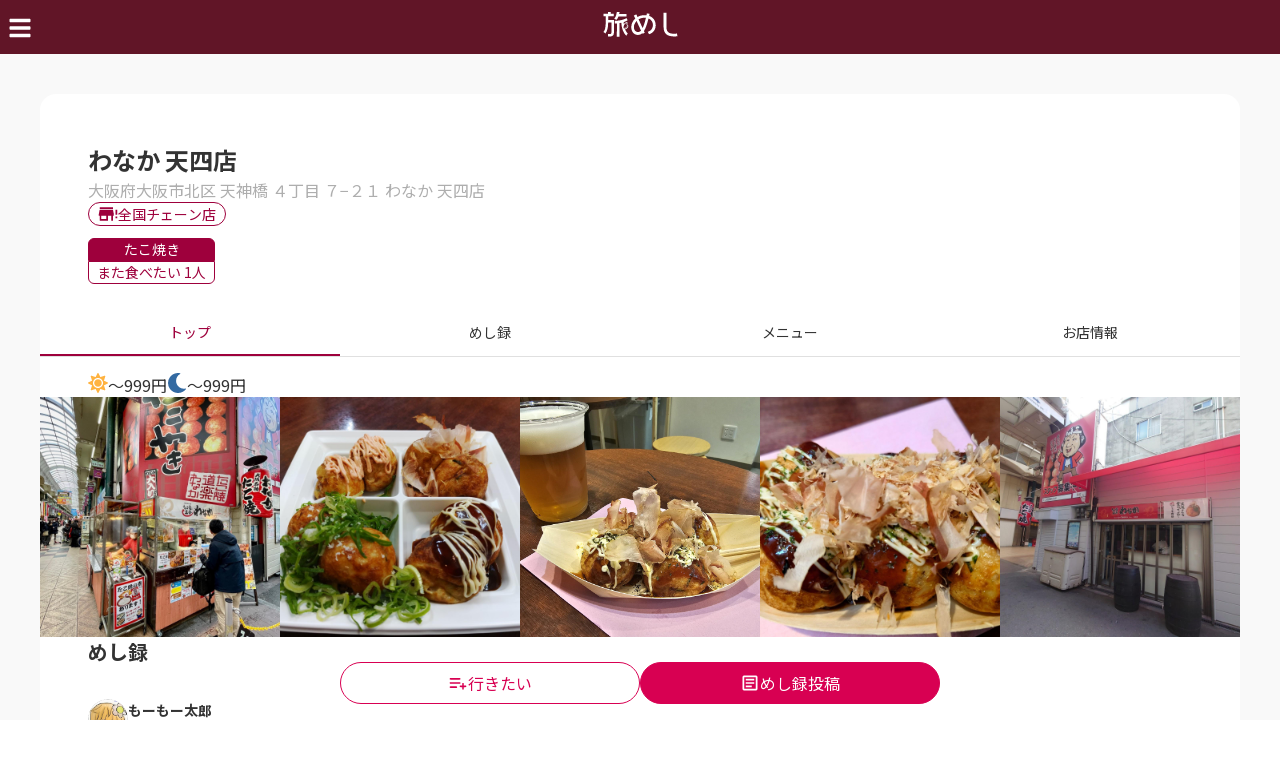

--- FILE ---
content_type: text/html; charset=utf-8
request_url: https://tabimeshi.jp/restaurants/01H921V9S0GK8YBWQCXRZ4QDVS
body_size: 17731
content:
<!DOCTYPE html><html><head><meta charSet="utf-8"/><title>わなか 天四店 - 大阪府大阪市 | 旅めし</title><meta name="description" content="わなか 天四店は、大阪府名物のたこ焼きが食べられるお店です。住所:大阪府大阪市北区 天神橋 ４丁目 ７−２１ わなか 天四店 大阪府のご当地グルメ・郷土料理・名物が食べられるレストランを探すなら旅めしで！"/><meta name="viewport" content="width=device-width, initial-scale=1.0, maximum-scale=1.0"/><link rel="apple-touch-icon" sizes="180x180" href="/apple-touch-icon.png"/><link rel="icon" type="image/png" sizes="32x32" href="/favicon-32x32.png"/><link rel="icon" type="image/png" sizes="16x16" href="/favicon-16x16.png"/><link rel="manifest" href="/site.webmanifest"/><link rel="mask-icon" href="/safari-pinned-tab.svg" color="#9e003c"/><meta name="msapplication-TileColor" content="#9e003c"/><meta name="theme-color" content="#611527"/><meta property="og:type" content="article"/><meta property="og:title" content="わなか 天四店 - 大阪府大阪市 | 旅めし"/><meta property="og:description" content="わなか 天四店は、大阪府名物のたこ焼きが食べられるお店です。住所:大阪府大阪市北区 天神橋 ４丁目 ７−２１ わなか 天四店 大阪府のご当地グルメ・郷土料理・名物が食べられるレストランを探すなら旅めしで！"/><meta property="og:url" content="https://tabimeshi.jp"/><meta property="og:image" content="https://tabimeshi.jp/default-og-image.png"/><meta property="og:site_name" content="旅めし"/><meta property="og:locale" content="ja_JP"/><meta name="twitter:card" content="summary_large_image"/><meta name="twitter:site" content="@tabimeshi_JP"/><meta name="twitter:image" content="https://tabimeshi.jp/default-og-image.png"/><meta name="next-head-count" content="21"/><link rel="preconnect" href="https://fonts.gstatic.com" crossorigin /><link rel="preload" href="/_next/static/css/2a513c5d34407d06.css" as="style"/><link rel="stylesheet" href="/_next/static/css/2a513c5d34407d06.css" data-n-g=""/><link rel="preload" href="/_next/static/css/cee84f93d139ee02.css" as="style"/><link rel="stylesheet" href="/_next/static/css/cee84f93d139ee02.css" data-n-p=""/><noscript data-n-css=""></noscript><script defer="" nomodule="" src="/_next/static/chunks/polyfills-c67a75d1b6f99dc8.js"></script><script src="/_next/static/chunks/webpack-dd8919a572f3efbe.js" defer=""></script><script src="/_next/static/chunks/framework-2fe4cb6473b20297.js" defer=""></script><script src="/_next/static/chunks/main-8c5ccfdcaa8018d7.js" defer=""></script><script src="/_next/static/chunks/pages/_app-0d4d0a561fc4c9a5.js" defer=""></script><script src="/_next/static/chunks/29107295-1453a3860b50f70e.js" defer=""></script><script src="/_next/static/chunks/6427-42ad2df0975bc1cf.js" defer=""></script><script src="/_next/static/chunks/9688-a76f7d6995b7d14b.js" defer=""></script><script src="/_next/static/chunks/193-9a488e01ada5c0ba.js" defer=""></script><script src="/_next/static/chunks/5127-3048539e3ef67743.js" defer=""></script><script src="/_next/static/chunks/9085-30651382b5b6623c.js" defer=""></script><script src="/_next/static/chunks/6541-146e0e932fb5636e.js" defer=""></script><script src="/_next/static/chunks/8703-f7316b83a081fa40.js" defer=""></script><script src="/_next/static/chunks/2761-3949d18a0b163387.js" defer=""></script><script src="/_next/static/chunks/6423-d6d1793408ea8262.js" defer=""></script><script src="/_next/static/chunks/5461-02dc2582b32f9168.js" defer=""></script><script src="/_next/static/chunks/3226-f7ac7e6d6313bb12.js" defer=""></script><script src="/_next/static/chunks/7971-2e4e644e9dc8d0bb.js" defer=""></script><script src="/_next/static/chunks/5836-ec37c31225be990c.js" defer=""></script><script src="/_next/static/chunks/1776-fa54c4c3b89c90ab.js" defer=""></script><script src="/_next/static/chunks/7512-b04c9713fe00c3da.js" defer=""></script><script src="/_next/static/chunks/pages/restaurants/%5BrestaurantId%5D-2c24cdbae78edd85.js" defer=""></script><script src="/_next/static/IEVyUZTkMd5yS0fP_5_3t/_buildManifest.js" defer=""></script><script src="/_next/static/IEVyUZTkMd5yS0fP_5_3t/_ssgManifest.js" defer=""></script><style data-href="https://fonts.googleapis.com/css2?family=Inter&display=optional">@font-face{font-family:'Inter';font-style:normal;font-weight:400;font-display:optional;src:url(https://fonts.gstatic.com/l/font?kit=UcCO3FwrK3iLTeHuS_fvQtMwCp50KnMw2boKoduKmMEVuLyfMZs&skey=c491285d6722e4fa&v=v13) format('woff')}@font-face{font-family:'Inter';font-style:normal;font-weight:400;font-display:optional;src:url(https://fonts.gstatic.com/s/inter/v13/UcCO3FwrK3iLTeHuS_fvQtMwCp50KnMw2boKoduKmMEVuLyfAZJhjp-Ek-_EeAmM.woff) format('woff');unicode-range:U+0460-052F,U+1C80-1C88,U+20B4,U+2DE0-2DFF,U+A640-A69F,U+FE2E-FE2F}@font-face{font-family:'Inter';font-style:normal;font-weight:400;font-display:optional;src:url(https://fonts.gstatic.com/s/inter/v13/UcCO3FwrK3iLTeHuS_fvQtMwCp50KnMw2boKoduKmMEVuLyfAZthjp-Ek-_EeAmM.woff) format('woff');unicode-range:U+0301,U+0400-045F,U+0490-0491,U+04B0-04B1,U+2116}@font-face{font-family:'Inter';font-style:normal;font-weight:400;font-display:optional;src:url(https://fonts.gstatic.com/s/inter/v13/UcCO3FwrK3iLTeHuS_fvQtMwCp50KnMw2boKoduKmMEVuLyfAZNhjp-Ek-_EeAmM.woff) format('woff');unicode-range:U+1F00-1FFF}@font-face{font-family:'Inter';font-style:normal;font-weight:400;font-display:optional;src:url(https://fonts.gstatic.com/s/inter/v13/UcCO3FwrK3iLTeHuS_fvQtMwCp50KnMw2boKoduKmMEVuLyfAZxhjp-Ek-_EeAmM.woff) format('woff');unicode-range:U+0370-0377,U+037A-037F,U+0384-038A,U+038C,U+038E-03A1,U+03A3-03FF}@font-face{font-family:'Inter';font-style:normal;font-weight:400;font-display:optional;src:url(https://fonts.gstatic.com/s/inter/v13/UcCO3FwrK3iLTeHuS_fvQtMwCp50KnMw2boKoduKmMEVuLyfAZBhjp-Ek-_EeAmM.woff) format('woff');unicode-range:U+0102-0103,U+0110-0111,U+0128-0129,U+0168-0169,U+01A0-01A1,U+01AF-01B0,U+0300-0301,U+0303-0304,U+0308-0309,U+0323,U+0329,U+1EA0-1EF9,U+20AB}@font-face{font-family:'Inter';font-style:normal;font-weight:400;font-display:optional;src:url(https://fonts.gstatic.com/s/inter/v13/UcCO3FwrK3iLTeHuS_fvQtMwCp50KnMw2boKoduKmMEVuLyfAZFhjp-Ek-_EeAmM.woff) format('woff');unicode-range:U+0100-02AF,U+0304,U+0308,U+0329,U+1E00-1E9F,U+1EF2-1EFF,U+2020,U+20A0-20AB,U+20AD-20C0,U+2113,U+2C60-2C7F,U+A720-A7FF}@font-face{font-family:'Inter';font-style:normal;font-weight:400;font-display:optional;src:url(https://fonts.gstatic.com/s/inter/v13/UcCO3FwrK3iLTeHuS_fvQtMwCp50KnMw2boKoduKmMEVuLyfAZ9hjp-Ek-_EeA.woff) format('woff');unicode-range:U+0000-00FF,U+0131,U+0152-0153,U+02BB-02BC,U+02C6,U+02DA,U+02DC,U+0304,U+0308,U+0329,U+2000-206F,U+2074,U+20AC,U+2122,U+2191,U+2193,U+2212,U+2215,U+FEFF,U+FFFD}</style></head><body><div id="__next"><style data-emotion="css-global 7guyv2">html{-webkit-font-smoothing:antialiased;-moz-osx-font-smoothing:grayscale;box-sizing:border-box;-webkit-text-size-adjust:100%;}*,*::before,*::after{box-sizing:inherit;}strong,b{font-weight:700;}body{margin:0;color:rgba(0, 0, 0, 0.87);font-family:Noto Sans JP,ヒラギノ角ゴ Pro W3,Hiragino Kaku Gothic Pro,メイリオ,Meiryo,ＭＳ Ｐゴシック,Osaka,sans-serif;font-weight:400;font-size:1rem;line-height:1.5;background-color:#fff;}@media print{body{background-color:#fff;}}body::backdrop{background-color:#fff;}</style><style data-emotion="css rl9t3e">.css-rl9t3e{position:fixed;left:0;right:0;margin:0 auto;top:10px;z-index:90000;border-radius:4px;display:none;-webkit-align-items:center;-webkit-box-align:center;-ms-flex-align:center;align-items:center;padding:16px;gap:4px;color:white;background-color:#D32E2E;}@media (min-width:0px){.css-rl9t3e{width:95%;font-size:14px;}}@media (min-width:600px){.css-rl9t3e{width:60%;font-size:16px;}}</style><div class="MuiBox-root css-rl9t3e"><style data-emotion="css lbtt2x">.css-lbtt2x{width:20px;height:20px;fill:white;}</style><div class="MuiBox-root css-lbtt2x"><svg focusable="false" aria-hidden="true" viewBox="0 0 24 24"><path d="M11 15h2v2h-2zm0-8h2v6h-2zm.99-5C6.47 2 2 6.48 2 12s4.47 10 9.99 10C17.52 22 22 17.52 22 12S17.52 2 11.99 2zM12 20c-4.42 0-8-3.58-8-8s3.58-8 8-8 8 3.58 8 8-3.58 8-8 8z"></path></svg></div></div><style data-emotion="css 542wex">.css-542wex{word-break:break-word;}</style><div class="MuiBox-root css-542wex"><style data-emotion="css k5z4v7">.css-k5z4v7{background-color:#f9f9f9;display:-webkit-box;display:-webkit-flex;display:-ms-flexbox;display:flex;-webkit-flex-direction:column;-ms-flex-direction:column;flex-direction:column;min-height:100vh;}</style><div class="MuiBox-root css-k5z4v7"><style data-emotion="css 1556p0">.css-1556p0{display:-webkit-box;display:-webkit-flex;display:-ms-flexbox;display:flex;-webkit-flex-direction:column;-ms-flex-direction:column;flex-direction:column;width:100%;box-sizing:border-box;-webkit-flex-shrink:0;-ms-flex-negative:0;flex-shrink:0;position:-webkit-sticky;position:sticky;z-index:1100;top:0;left:auto;right:0;background-color:#1976d2;color:#fff;width:100%;background-color:#611527;box-shadow:none;}</style><style data-emotion="css ti66x">.css-ti66x{background-color:#fff;color:rgba(0, 0, 0, 0.87);-webkit-transition:box-shadow 300ms cubic-bezier(0.4, 0, 0.2, 1) 0ms;transition:box-shadow 300ms cubic-bezier(0.4, 0, 0.2, 1) 0ms;box-shadow:0px 2px 4px -1px rgba(0,0,0,0.2),0px 4px 5px 0px rgba(0,0,0,0.14),0px 1px 10px 0px rgba(0,0,0,0.12);display:-webkit-box;display:-webkit-flex;display:-ms-flexbox;display:flex;-webkit-flex-direction:column;-ms-flex-direction:column;flex-direction:column;width:100%;box-sizing:border-box;-webkit-flex-shrink:0;-ms-flex-negative:0;flex-shrink:0;position:-webkit-sticky;position:sticky;z-index:1100;top:0;left:auto;right:0;background-color:#1976d2;color:#fff;width:100%;background-color:#611527;box-shadow:none;}</style><header class="MuiPaper-root MuiPaper-elevation MuiPaper-elevation4 MuiAppBar-root MuiAppBar-colorPrimary MuiAppBar-positionSticky css-ti66x"><style data-emotion="css bzpfkt">.css-bzpfkt{position:relative;display:-webkit-box;display:-webkit-flex;display:-ms-flexbox;display:flex;-webkit-align-items:center;-webkit-box-align:center;-ms-flex-align:center;align-items:center;padding-left:8px;padding-right:8px;min-height:56px;width:100%;padding-top:12px;padding-bottom:12px;}@media (min-width:600px){.css-bzpfkt{padding-left:12px;padding-right:12px;}}@media (min-width:0px){@media (orientation: landscape){.css-bzpfkt{min-height:48px;}}}@media (min-width:600px){.css-bzpfkt{min-height:64px;}}</style><div class="MuiToolbar-root MuiToolbar-gutters MuiToolbar-regular css-bzpfkt"><style data-emotion="css 1ypamdx">.css-1ypamdx{position:absolute;left:0;padding-left:8px;}</style><div class="MuiBox-root css-1ypamdx"><style data-emotion="css r0lywf">.css-r0lywf{text-align:center;-webkit-flex:0 0 auto;-ms-flex:0 0 auto;flex:0 0 auto;font-size:1.5rem;padding:8px;border-radius:50%;overflow:visible;color:rgba(0, 0, 0, 0.54);-webkit-transition:background-color 150ms cubic-bezier(0.4, 0, 0.2, 1) 0ms;transition:background-color 150ms cubic-bezier(0.4, 0, 0.2, 1) 0ms;text-transform:none;color:#FFFFFF;width:100%;}.css-r0lywf:hover{background-color:rgba(0, 0, 0, 0.04);}@media (hover: none){.css-r0lywf:hover{background-color:transparent;}}.css-r0lywf.Mui-disabled{background-color:transparent;color:rgba(0, 0, 0, 0.26);}.css-r0lywf:hover{background-color:transparent;}</style><style data-emotion="css t64uqb">.css-t64uqb{display:-webkit-inline-box;display:-webkit-inline-flex;display:-ms-inline-flexbox;display:inline-flex;-webkit-align-items:center;-webkit-box-align:center;-ms-flex-align:center;align-items:center;-webkit-box-pack:center;-ms-flex-pack:center;-webkit-justify-content:center;justify-content:center;position:relative;box-sizing:border-box;-webkit-tap-highlight-color:transparent;background-color:transparent;outline:0;border:0;margin:0;border-radius:0;padding:0;cursor:pointer;-webkit-user-select:none;-moz-user-select:none;-ms-user-select:none;user-select:none;vertical-align:middle;-moz-appearance:none;-webkit-appearance:none;-webkit-text-decoration:none;text-decoration:none;color:inherit;text-align:center;-webkit-flex:0 0 auto;-ms-flex:0 0 auto;flex:0 0 auto;font-size:1.5rem;padding:8px;border-radius:50%;overflow:visible;color:rgba(0, 0, 0, 0.54);-webkit-transition:background-color 150ms cubic-bezier(0.4, 0, 0.2, 1) 0ms;transition:background-color 150ms cubic-bezier(0.4, 0, 0.2, 1) 0ms;text-transform:none;color:#FFFFFF;width:100%;}.css-t64uqb::-moz-focus-inner{border-style:none;}.css-t64uqb.Mui-disabled{pointer-events:none;cursor:default;}@media print{.css-t64uqb{-webkit-print-color-adjust:exact;color-adjust:exact;}}.css-t64uqb:hover{background-color:rgba(0, 0, 0, 0.04);}@media (hover: none){.css-t64uqb:hover{background-color:transparent;}}.css-t64uqb.Mui-disabled{background-color:transparent;color:rgba(0, 0, 0, 0.26);}.css-t64uqb:hover{background-color:transparent;}</style><button class="MuiButtonBase-root MuiIconButton-root MuiIconButton-sizeMedium css-t64uqb" tabindex="0" type="button"><svg width="24" height="24" viewBox="0 0 24 24" fill="none" xmlns="http://www.w3.org/2000/svg"><path d="M2.25 6.1875H21.75C22.1642 6.1875 22.5 5.85173 22.5 5.4375V3.5625C22.5 3.14827 22.1642 2.8125 21.75 2.8125H2.25C1.83577 2.8125 1.5 3.14827 1.5 3.5625V5.4375C1.5 5.85173 1.83577 6.1875 2.25 6.1875ZM2.25 13.6875H21.75C22.1642 13.6875 22.5 13.3517 22.5 12.9375V11.0625C22.5 10.6483 22.1642 10.3125 21.75 10.3125H2.25C1.83577 10.3125 1.5 10.6483 1.5 11.0625V12.9375C1.5 13.3517 1.83577 13.6875 2.25 13.6875ZM2.25 21.1875H21.75C22.1642 21.1875 22.5 20.8517 22.5 20.4375V18.5625C22.5 18.1483 22.1642 17.8125 21.75 17.8125H2.25C1.83577 17.8125 1.5 18.1483 1.5 18.5625V20.4375C1.5 20.8517 1.83577 21.1875 2.25 21.1875Z" fill="white"></path></svg></button></div><style data-emotion="css 13o6z6d">.css-13o6z6d{margin:0 auto;}</style><div class="MuiBox-root css-13o6z6d"><a href="/"><h1 class="MuiBox-root css-0"><img src="/logos/logo-white-ja.svg" alt="旅めし" width="75" height="25"/></h1></a></div></div></header><style data-emotion="css 14y6zu2">.css-14y6zu2{width:100%;margin-left:auto;box-sizing:border-box;margin-right:auto;display:block;padding-left:8px;padding-right:8px;background-color:#fff;overflow:hidden;-webkit-box-flex:1;-webkit-flex-grow:1;-ms-flex-positive:1;flex-grow:1;display:-webkit-box;display:-webkit-flex;display:-ms-flexbox;display:flex;-webkit-flex-direction:column;-ms-flex-direction:column;flex-direction:column;max-width:1200px!important;}@media (min-width:600px){.css-14y6zu2{padding-left:12px;padding-right:12px;}}@media (min-width:1200px){.css-14y6zu2{max-width:1200px;}}@media (min-width:0px){.css-14y6zu2{border-radius:0;margin-top:0px;margin-bottom:0px;}}@media (min-width:600px){.css-14y6zu2{border-radius:16px;margin-top:40px;margin-bottom:40px;}}</style><div class="MuiContainer-root MuiContainer-maxWidthLg css-14y6zu2"><style data-emotion="css ic3jji">.css-ic3jji{margin-bottom:12px;display:-webkit-box;display:-webkit-flex;display:-ms-flexbox;display:flex;-webkit-flex-direction:column;-ms-flex-direction:column;flex-direction:column;gap:12px;}@media (min-width:0px){.css-ic3jji{padding-top:16px;padding-left:16px;padding-right:16px;}}@media (min-width:600px){.css-ic3jji{padding-top:48px;padding-left:48px;padding-right:48px;}}</style><div class="MuiBox-root css-ic3jji"><style data-emotion="css 1kkt86i">.css-1kkt86i{display:-webkit-box;display:-webkit-flex;display:-ms-flexbox;display:flex;-webkit-flex-direction:column;-ms-flex-direction:column;flex-direction:column;gap:4px;}</style><div class="MuiBox-root css-1kkt86i"><style data-emotion="css olht15">.css-olht15{margin:0;font-family:Noto Sans JP,ヒラギノ角ゴ Pro W3,Hiragino Kaku Gothic Pro,メイリオ,Meiryo,ＭＳ Ｐゴシック,Osaka,sans-serif;font-weight:400;font-size:1rem;line-height:1.5;color:#333333;font-size:24px;font-weight:700;}</style><p class="MuiTypography-root MuiTypography-body1 css-olht15">わなか 天四店</p><style data-emotion="css 9vv91r">.css-9vv91r{margin:0;font-family:Noto Sans JP,ヒラギノ角ゴ Pro W3,Hiragino Kaku Gothic Pro,メイリオ,Meiryo,ＭＳ Ｐゴシック,Osaka,sans-serif;font-weight:400;font-size:1rem;line-height:1.5;color:#AEAEAE;font-size:14px;}</style><p class="MuiTypography-root MuiTypography-body1 css-9vv91r">大阪府大阪市北区 天神橋 ４丁目 ７−２１ わなか 天四店</p></div><style data-emotion="css by39h1">.css-by39h1{font-family:Noto Sans JP,ヒラギノ角ゴ Pro W3,Hiragino Kaku Gothic Pro,メイリオ,Meiryo,ＭＳ Ｐゴシック,Osaka,sans-serif;font-weight:500;font-size:0.875rem;line-height:1.75;text-transform:uppercase;min-width:64px;padding:6px 8px;border-radius:4px;-webkit-transition:background-color 250ms cubic-bezier(0.4, 0, 0.2, 1) 0ms,box-shadow 250ms cubic-bezier(0.4, 0, 0.2, 1) 0ms,border-color 250ms cubic-bezier(0.4, 0, 0.2, 1) 0ms,color 250ms cubic-bezier(0.4, 0, 0.2, 1) 0ms;transition:background-color 250ms cubic-bezier(0.4, 0, 0.2, 1) 0ms,box-shadow 250ms cubic-bezier(0.4, 0, 0.2, 1) 0ms,border-color 250ms cubic-bezier(0.4, 0, 0.2, 1) 0ms,color 250ms cubic-bezier(0.4, 0, 0.2, 1) 0ms;color:#1976d2;text-transform:none;display:-webkit-box;display:-webkit-flex;display:-ms-flexbox;display:flex;-webkit-align-items:center;-webkit-box-align:center;-ms-flex-align:center;align-items:center;-webkit-box-pack:center;-ms-flex-pack:center;-webkit-justify-content:center;justify-content:center;font-size:13px;color:#9E003C;border:1px solid;border-radius:16px;width:138px;gap:4px;height:24px;}.css-by39h1:hover{-webkit-text-decoration:none;text-decoration:none;background-color:rgba(25, 118, 210, 0.04);}@media (hover: none){.css-by39h1:hover{background-color:transparent;}}.css-by39h1.Mui-disabled{color:rgba(0, 0, 0, 0.26);}.css-by39h1:hover{background-color:transparent;}</style><style data-emotion="css epl91b">.css-epl91b{display:-webkit-inline-box;display:-webkit-inline-flex;display:-ms-inline-flexbox;display:inline-flex;-webkit-align-items:center;-webkit-box-align:center;-ms-flex-align:center;align-items:center;-webkit-box-pack:center;-ms-flex-pack:center;-webkit-justify-content:center;justify-content:center;position:relative;box-sizing:border-box;-webkit-tap-highlight-color:transparent;background-color:transparent;outline:0;border:0;margin:0;border-radius:0;padding:0;cursor:pointer;-webkit-user-select:none;-moz-user-select:none;-ms-user-select:none;user-select:none;vertical-align:middle;-moz-appearance:none;-webkit-appearance:none;-webkit-text-decoration:none;text-decoration:none;color:inherit;font-family:Noto Sans JP,ヒラギノ角ゴ Pro W3,Hiragino Kaku Gothic Pro,メイリオ,Meiryo,ＭＳ Ｐゴシック,Osaka,sans-serif;font-weight:500;font-size:0.875rem;line-height:1.75;text-transform:uppercase;min-width:64px;padding:6px 8px;border-radius:4px;-webkit-transition:background-color 250ms cubic-bezier(0.4, 0, 0.2, 1) 0ms,box-shadow 250ms cubic-bezier(0.4, 0, 0.2, 1) 0ms,border-color 250ms cubic-bezier(0.4, 0, 0.2, 1) 0ms,color 250ms cubic-bezier(0.4, 0, 0.2, 1) 0ms;transition:background-color 250ms cubic-bezier(0.4, 0, 0.2, 1) 0ms,box-shadow 250ms cubic-bezier(0.4, 0, 0.2, 1) 0ms,border-color 250ms cubic-bezier(0.4, 0, 0.2, 1) 0ms,color 250ms cubic-bezier(0.4, 0, 0.2, 1) 0ms;color:#1976d2;text-transform:none;display:-webkit-box;display:-webkit-flex;display:-ms-flexbox;display:flex;-webkit-align-items:center;-webkit-box-align:center;-ms-flex-align:center;align-items:center;-webkit-box-pack:center;-ms-flex-pack:center;-webkit-justify-content:center;justify-content:center;font-size:13px;color:#9E003C;border:1px solid;border-radius:16px;width:138px;gap:4px;height:24px;}.css-epl91b::-moz-focus-inner{border-style:none;}.css-epl91b.Mui-disabled{pointer-events:none;cursor:default;}@media print{.css-epl91b{-webkit-print-color-adjust:exact;color-adjust:exact;}}.css-epl91b:hover{-webkit-text-decoration:none;text-decoration:none;background-color:rgba(25, 118, 210, 0.04);}@media (hover: none){.css-epl91b:hover{background-color:transparent;}}.css-epl91b.Mui-disabled{color:rgba(0, 0, 0, 0.26);}.css-epl91b:hover{background-color:transparent;}</style><button class="MuiButtonBase-root MuiButton-root MuiButton-text MuiButton-textPrimary MuiButton-sizeMedium MuiButton-textSizeMedium MuiButton-root MuiButton-text MuiButton-textPrimary MuiButton-sizeMedium MuiButton-textSizeMedium css-epl91b" tabindex="0" type="button"><svg width="20" height="20" viewBox="0 0 20 20" fill="none" xmlns="http://www.w3.org/2000/svg"><path d="M1.66659 5.83325L0.833252 9.99992V11.6666H1.66659V16.6666H9.99992V11.6666H13.3333V16.6666H14.9999V11.6666H15.8333V9.99992L14.9999 5.83325H1.66659ZM8.33325 14.9999H3.33325V11.6666H8.33325V14.9999ZM14.9999 4.99992H1.66659V3.33325H14.9999V4.99992ZM19.1666 5.83325V10.8333H17.4999V5.83325H19.1666ZM17.4999 12.4999H19.1666V14.1666H17.4999V12.4999Z" fill="currentColor"></path></svg><style data-emotion="css 19z5as">.css-19z5as{margin:0;font-family:Noto Sans JP,ヒラギノ角ゴ Pro W3,Hiragino Kaku Gothic Pro,メイリオ,Meiryo,ＭＳ Ｐゴシック,Osaka,sans-serif;font-weight:400;font-size:1rem;line-height:1.5;color:#9E003C;font-size:14px;}</style><p class="MuiTypography-root MuiTypography-body1 css-19z5as">全国チェーン店</p></button><style data-emotion="css kji9t">.css-kji9t{word-break:break-word;}@media print{.css-kji9t{position:absolute!important;}}.css-kji9t .MuiDialog-paper{margin:0px;}</style></div><style data-emotion="css 17ufhav">@media (min-width:0px){.css-17ufhav{padding-left:16px;padding-right:16px;}}@media (min-width:600px){.css-17ufhav{padding-left:48px;padding-right:48px;}}</style><div class="MuiBox-root css-17ufhav"><style data-emotion="css k008qs">.css-k008qs{display:-webkit-box;display:-webkit-flex;display:-ms-flexbox;display:flex;}</style><div class="keen-slider-tags MuiBox-root css-k008qs"><style data-emotion="css 1gtanqs">.css-1gtanqs{width:-webkit-fit-content;width:-moz-fit-content;width:fit-content;}</style><div class="keen-slider__slide number-slide0 MuiBox-root css-1gtanqs"><style data-emotion="css j7qwjs">.css-j7qwjs{display:-webkit-box;display:-webkit-flex;display:-ms-flexbox;display:flex;-webkit-flex-direction:column;-ms-flex-direction:column;flex-direction:column;}</style><div class="MuiBox-root css-j7qwjs"><style data-emotion="css 1sl2h82">.css-1sl2h82{margin:0;font-family:Noto Sans JP,ヒラギノ角ゴ Pro W3,Hiragino Kaku Gothic Pro,メイリオ,Meiryo,ＭＳ Ｐゴシック,Osaka,sans-serif;font-weight:400;font-size:1rem;line-height:1.5;color:#FFFFFF;font-size:14px;background-color:#9E003C;white-space:nowrap;text-align:center;border:1px solid;border-color:#9E003C;border-radius:6px 6px 0px 0px;padding-right:8px;padding-left:8px;}</style><p class="MuiTypography-root MuiTypography-body1 css-1sl2h82">たこ焼き</p><style data-emotion="css i6bazn">.css-i6bazn{overflow:hidden;}</style><div class="MuiBox-root css-i6bazn"><style data-emotion="css 18nbp3o">.css-18nbp3o{margin:0;font-family:Noto Sans JP,ヒラギノ角ゴ Pro W3,Hiragino Kaku Gothic Pro,メイリオ,Meiryo,ＭＳ Ｐゴシック,Osaka,sans-serif;font-weight:400;font-size:1rem;line-height:1.5;color:#9E003C;font-size:14px;background-color:#FFFFFF;white-space:nowrap;text-align:center;border:1px solid;border-color:#9E003C;border-radius:0px 0px 6px 6px;padding-right:8px;padding-left:8px;}</style><p class="MuiTypography-root MuiTypography-body1 css-18nbp3o">また食べたい 1人</p></div></div></div></div></div><style data-emotion="css 1wsl7sn">.css-1wsl7sn{overflow:hidden;min-height:48px;-webkit-overflow-scrolling:touch;display:-webkit-box;display:-webkit-flex;display:-ms-flexbox;display:flex;border-bottom:1px solid;border-color:rgba(0, 0, 0, 0.12);font:#9E003C;}@media (min-width:0px){.css-1wsl7sn{margin-top:12px;}}@media (min-width:600px){.css-1wsl7sn{margin-top:24px;}}.css-1wsl7sn .MuiTabs-indicator{background-color:#9E003C;}</style><div class="MuiTabs-root css-1wsl7sn"><style data-emotion="css oqr85h">.css-oqr85h{overflow-x:auto;overflow-y:hidden;scrollbar-width:none;}.css-oqr85h::-webkit-scrollbar{display:none;}</style><div style="width:99px;height:99px;position:absolute;top:-9999px;overflow:scroll" class="MuiTabs-scrollableX MuiTabs-hideScrollbar css-oqr85h"></div><style data-emotion="css 12qnib">.css-12qnib{position:relative;display:inline-block;-webkit-flex:1 1 auto;-ms-flex:1 1 auto;flex:1 1 auto;white-space:nowrap;scrollbar-width:none;overflow-x:auto;overflow-y:hidden;}.css-12qnib::-webkit-scrollbar{display:none;}</style><div class="MuiTabs-scroller MuiTabs-hideScrollbar MuiTabs-scrollableX css-12qnib" style="overflow:hidden;margin-bottom:0"><div class="MuiTabs-flexContainer css-k008qs" role="tablist"><style data-emotion="css do1gpv">.css-do1gpv{font-family:Noto Sans JP,ヒラギノ角ゴ Pro W3,Hiragino Kaku Gothic Pro,メイリオ,Meiryo,ＭＳ Ｐゴシック,Osaka,sans-serif;font-weight:500;font-size:0.875rem;line-height:1.25;text-transform:uppercase;max-width:360px;min-width:90px;position:relative;min-height:48px;-webkit-flex-shrink:0;-ms-flex-negative:0;flex-shrink:0;padding:12px 16px;overflow:hidden;white-space:normal;text-align:center;-webkit-flex-direction:column;-ms-flex-direction:column;flex-direction:column;color:rgba(0, 0, 0, 0.6);color:#333333;width:25%;}.css-do1gpv.Mui-selected{color:#1976d2;}.css-do1gpv.Mui-disabled{color:rgba(0, 0, 0, 0.38);}.css-do1gpv.Mui-selected{color:#9E003C;}</style><style data-emotion="css grji6f">.css-grji6f{display:-webkit-inline-box;display:-webkit-inline-flex;display:-ms-inline-flexbox;display:inline-flex;-webkit-align-items:center;-webkit-box-align:center;-ms-flex-align:center;align-items:center;-webkit-box-pack:center;-ms-flex-pack:center;-webkit-justify-content:center;justify-content:center;position:relative;box-sizing:border-box;-webkit-tap-highlight-color:transparent;background-color:transparent;outline:0;border:0;margin:0;border-radius:0;padding:0;cursor:pointer;-webkit-user-select:none;-moz-user-select:none;-ms-user-select:none;user-select:none;vertical-align:middle;-moz-appearance:none;-webkit-appearance:none;-webkit-text-decoration:none;text-decoration:none;color:inherit;font-family:Noto Sans JP,ヒラギノ角ゴ Pro W3,Hiragino Kaku Gothic Pro,メイリオ,Meiryo,ＭＳ Ｐゴシック,Osaka,sans-serif;font-weight:500;font-size:0.875rem;line-height:1.25;text-transform:uppercase;max-width:360px;min-width:90px;position:relative;min-height:48px;-webkit-flex-shrink:0;-ms-flex-negative:0;flex-shrink:0;padding:12px 16px;overflow:hidden;white-space:normal;text-align:center;-webkit-flex-direction:column;-ms-flex-direction:column;flex-direction:column;color:rgba(0, 0, 0, 0.6);color:#333333;width:25%;}.css-grji6f::-moz-focus-inner{border-style:none;}.css-grji6f.Mui-disabled{pointer-events:none;cursor:default;}@media print{.css-grji6f{-webkit-print-color-adjust:exact;color-adjust:exact;}}.css-grji6f.Mui-selected{color:#1976d2;}.css-grji6f.Mui-disabled{color:rgba(0, 0, 0, 0.38);}.css-grji6f.Mui-selected{color:#9E003C;}</style><button class="MuiButtonBase-root MuiTab-root MuiTab-textColorPrimary Mui-selected css-grji6f" tabindex="0" type="button" role="tab" aria-selected="true">トップ<style data-emotion="css ttwr4n">.css-ttwr4n{position:absolute;height:2px;bottom:0;width:100%;-webkit-transition:all 300ms cubic-bezier(0.4, 0, 0.2, 1) 0ms;transition:all 300ms cubic-bezier(0.4, 0, 0.2, 1) 0ms;background-color:#1976d2;}</style><span class="MuiTabs-indicator css-ttwr4n"></span></button><button class="MuiButtonBase-root MuiTab-root MuiTab-textColorPrimary css-grji6f" tabindex="-1" type="button" role="tab" aria-selected="false">めし録</button><button class="MuiButtonBase-root MuiTab-root MuiTab-textColorPrimary css-grji6f" tabindex="-1" type="button" role="tab" aria-selected="false">メニュー</button><button class="MuiButtonBase-root MuiTab-root MuiTab-textColorPrimary css-grji6f" tabindex="-1" type="button" role="tab" aria-selected="false">お店情報</button></div></div></div><style data-emotion="css 1i43dhb">.css-1i43dhb{display:-webkit-box;display:-webkit-flex;display:-ms-flexbox;display:flex;-webkit-flex-direction:column;-ms-flex-direction:column;flex-direction:column;gap:24px;}</style><div class="MuiBox-root css-1i43dhb"><style data-emotion="css yd8sa2">.css-yd8sa2{display:-webkit-box;display:-webkit-flex;display:-ms-flexbox;display:flex;-webkit-flex-direction:column;-ms-flex-direction:column;flex-direction:column;gap:16px;}</style><div class="MuiBox-root css-yd8sa2"><style data-emotion="css 54xp62">.css-54xp62{display:-webkit-box;display:-webkit-flex;display:-ms-flexbox;display:flex;-webkit-flex-direction:column;-ms-flex-direction:column;flex-direction:column;gap:8px;padding-top:16px;}@media (min-width:0px){.css-54xp62{padding-left:16px;padding-right:16px;}}@media (min-width:600px){.css-54xp62{padding-left:48px;padding-right:48px;}}</style><div class="MuiBox-root css-54xp62"><style data-emotion="css 1i27l4i">.css-1i27l4i{display:-webkit-box;display:-webkit-flex;display:-ms-flexbox;display:flex;gap:8px;}</style><div class="MuiBox-root css-1i27l4i"><style data-emotion="css 1utx3w7">.css-1utx3w7{display:-webkit-box;display:-webkit-flex;display:-ms-flexbox;display:flex;gap:4px;}</style><div class="MuiBox-root css-1utx3w7"><svg width="20" height="20" viewBox="0 0 20 20" fill="none" xmlns="http://www.w3.org/2000/svg"><g clip-path="url(#clip0_1161_4640)"><path d="M10 6.25C7.93359 6.25 6.25 7.93359 6.25 10C6.25 12.0664 7.93359 13.75 10 13.75C12.0664 13.75 13.75 12.0664 13.75 10C13.75 7.93359 12.0664 6.25 10 6.25ZM19.625 9.39453L15.9258 7.54688L17.2344 3.625C17.4102 3.09375 16.9062 2.58984 16.3789 2.76953L12.457 4.07812L10.6055 0.375C10.3555 -0.125 9.64453 -0.125 9.39453 0.375L7.54688 4.07422L3.62109 2.76562C3.08984 2.58984 2.58594 3.09375 2.76562 3.62109L4.07422 7.54297L0.375 9.39453C-0.125 9.64453 -0.125 10.3555 0.375 10.6055L4.07422 12.4531L2.76562 16.3789C2.58984 16.9102 3.09375 17.4141 3.62109 17.2344L7.54297 15.9258L9.39062 19.625C9.64062 20.125 10.3516 20.125 10.6016 19.625L12.4492 15.9258L16.3711 17.2344C16.9023 17.4102 17.4062 16.9062 17.2266 16.3789L15.918 12.457L19.6172 10.6094C20.125 10.3555 20.125 9.64453 19.625 9.39453ZM13.5352 13.5352C11.5859 15.4844 8.41406 15.4844 6.46484 13.5352C4.51562 11.5859 4.51562 8.41406 6.46484 6.46484C8.41406 4.51562 11.5859 4.51562 13.5352 6.46484C15.4844 8.41406 15.4844 11.5859 13.5352 13.5352Z" fill="#FFB341"></path></g><defs><clipPath id="clip0_1161_4640"><rect width="20" height="20" fill="white"></rect></clipPath></defs></svg><style data-emotion="css baar2r">.css-baar2r{margin:0;font-family:Noto Sans JP,ヒラギノ角ゴ Pro W3,Hiragino Kaku Gothic Pro,メイリオ,Meiryo,ＭＳ Ｐゴシック,Osaka,sans-serif;font-weight:400;font-size:1rem;line-height:1.5;color:#333333;font-size:14px;}</style><p class="MuiTypography-root MuiTypography-body1 css-baar2r">～999円</p></div><div class="MuiBox-root css-1utx3w7"><svg width="20" height="20" viewBox="0 0 20 20" fill="none" xmlns="http://www.w3.org/2000/svg"><path d="M11.063 20C14.1474 20 16.9645 18.5967 18.8308 16.2972C19.1069 15.957 18.8059 15.4601 18.3792 15.5413C13.5275 16.4653 9.07209 12.7454 9.07209 7.84781C9.07209 5.02664 10.5823 2.43238 13.0369 1.03555C13.4152 0.820234 13.3201 0.246602 12.8901 0.167188C12.2874 0.056052 11.6759 9.12632e-05 11.063 0C5.54311 0 1.06299 4.47309 1.06299 10C1.06299 15.5199 5.53607 20 11.063 20Z" fill="#336AA2"></path></svg><p class="MuiTypography-root MuiTypography-body1 css-baar2r">～999円</p></div></div><div class="MuiBox-root css-1utx3w7"></div></div><style data-emotion="css 4psiwd">.css-4psiwd{display:-webkit-box;display:-webkit-flex;display:-ms-flexbox;display:flex;gap:1px;position:relative;overflow-x:hidden;}@media (min-width:0px){.css-4psiwd .meshiroku-image-3{display:none;}}@media (min-width:600px){.css-4psiwd .meshiroku-image-3{display:none;}}@media (min-width:900px){.css-4psiwd .meshiroku-image-3{display:block;}}@media (min-width:0px){.css-4psiwd .meshiroku-image-4{display:none;}}@media (min-width:600px){.css-4psiwd .meshiroku-image-4{display:block;}}@media (min-width:900px){.css-4psiwd .meshiroku-image-4{display:block;}}</style><div class="MuiBox-root css-4psiwd"><style data-emotion="css 1kxonj9">.css-1kxonj9{width:100%;position:relative;}</style><div class="meshiroku-image-0 MuiBox-root css-1kxonj9"><style data-emotion="css x84j3k">.css-x84j3k{width:100%;position:relative;padding-bottom:100%;}</style><div class="MuiBox-root css-x84j3k"><div class="MuiBox-root css-0" style="position:absolute;top:0;left:0;width:100%;height:100%"><img alt="01H93TBAYACX643PBJW6SFGJSW" src="https://tabimeshi.s3.ap-northeast-1.amazonaws.com/images/restaurants/google_restaurant_images/01H93TBAYACX643PBJW6SFGJSW.jpg" loading="lazy" style="cursor:pointer;width:100%;height:100%;object-fit:cover;position:absolute"/></div><style data-emotion="css f449ag">.css-f449ag{word-break:break-word;}@media print{.css-f449ag{position:absolute!important;}}.css-f449ag .MuiDialog-paperFullScreen{background-color:rgba(0, 0, 0, 0.9);}.css-f449ag .MuiDialog-paper{margin:0px;}</style></div></div><div class="meshiroku-image-1 MuiBox-root css-1kxonj9"><div class="MuiBox-root css-x84j3k"><div class="MuiBox-root css-0" style="position:absolute;top:0;left:0;width:100%;height:100%"><img alt="01H93TBCF518G8VYVK7APM2XZK" src="https://tabimeshi.s3.ap-northeast-1.amazonaws.com/images/restaurants/google_restaurant_images/01H93TBCF518G8VYVK7APM2XZK.jpg" loading="lazy" style="cursor:pointer;width:100%;height:100%;object-fit:cover;position:absolute"/></div></div></div><div class="meshiroku-image-2 MuiBox-root css-1kxonj9"><div class="MuiBox-root css-x84j3k"><div class="MuiBox-root css-0" style="position:absolute;top:0;left:0;width:100%;height:100%"><img alt="01H93TBDW3JGNFP4RKNWK334VV" src="https://tabimeshi.s3.ap-northeast-1.amazonaws.com/images/restaurants/google_restaurant_images/01H93TBDW3JGNFP4RKNWK334VV.jpg" loading="lazy" style="cursor:pointer;width:100%;height:100%;object-fit:cover;position:absolute"/></div></div></div><div class="meshiroku-image-3 MuiBox-root css-1kxonj9"><div class="MuiBox-root css-x84j3k"><div class="MuiBox-root css-0" style="position:absolute;top:0;left:0;width:100%;height:100%"><img alt="01H93TBFGEKYVWVG4FN7TX05PH" src="https://tabimeshi.s3.ap-northeast-1.amazonaws.com/images/restaurants/google_restaurant_images/01H93TBFGEKYVWVG4FN7TX05PH.jpg" loading="lazy" style="cursor:pointer;width:100%;height:100%;object-fit:cover;position:absolute"/></div></div></div><div class="meshiroku-image-4 MuiBox-root css-1kxonj9"><div class="MuiBox-root css-x84j3k"><div class="MuiBox-root css-0" style="position:absolute;top:0;left:0;width:100%;height:100%"><img alt="01H93TBGJKPAQ33TS5PV9TZS17" src="https://tabimeshi.s3.ap-northeast-1.amazonaws.com/images/restaurants/google_restaurant_images/01H93TBGJKPAQ33TS5PV9TZS17.jpg" loading="lazy" style="cursor:pointer;width:100%;height:100%;object-fit:cover;position:absolute"/></div></div></div></div></div><style data-emotion="css 1b4scdd animation-61bdi0">.css-1b4scdd{display:inline-block;color:#1976d2;-webkit-animation:animation-61bdi0 1.4s linear infinite;animation:animation-61bdi0 1.4s linear infinite;width:100%;margin:0 auto;}@-webkit-keyframes animation-61bdi0{0%{-webkit-transform:rotate(0deg);-moz-transform:rotate(0deg);-ms-transform:rotate(0deg);transform:rotate(0deg);}100%{-webkit-transform:rotate(360deg);-moz-transform:rotate(360deg);-ms-transform:rotate(360deg);transform:rotate(360deg);}}@keyframes animation-61bdi0{0%{-webkit-transform:rotate(0deg);-moz-transform:rotate(0deg);-ms-transform:rotate(0deg);transform:rotate(0deg);}100%{-webkit-transform:rotate(360deg);-moz-transform:rotate(360deg);-ms-transform:rotate(360deg);transform:rotate(360deg);}}</style><span class="MuiCircularProgress-root MuiCircularProgress-indeterminate MuiCircularProgress-colorPrimary css-1b4scdd" style="width:70px;height:70px" role="progressbar"><style data-emotion="css 13o7eu2">.css-13o7eu2{display:block;}</style><svg class="MuiCircularProgress-svg css-13o7eu2" viewBox="22 22 44 44"><style data-emotion="css 14891ef animation-1p2h4ri">.css-14891ef{stroke:currentColor;stroke-dasharray:80px,200px;stroke-dashoffset:0;-webkit-animation:animation-1p2h4ri 1.4s ease-in-out infinite;animation:animation-1p2h4ri 1.4s ease-in-out infinite;}@-webkit-keyframes animation-1p2h4ri{0%{stroke-dasharray:1px,200px;stroke-dashoffset:0;}50%{stroke-dasharray:100px,200px;stroke-dashoffset:-15px;}100%{stroke-dasharray:100px,200px;stroke-dashoffset:-125px;}}@keyframes animation-1p2h4ri{0%{stroke-dasharray:1px,200px;stroke-dashoffset:0;}50%{stroke-dasharray:100px,200px;stroke-dashoffset:-15px;}100%{stroke-dasharray:100px,200px;stroke-dashoffset:-125px;}}</style><circle class="MuiCircularProgress-circle MuiCircularProgress-circleIndeterminate css-14891ef" cx="44" cy="44" r="20.2" fill="none" stroke-width="3.6"></circle></svg></span><div class="MuiBox-root css-0"><style data-emotion="css u4qkc8">.css-u4qkc8{margin:0;font-family:Noto Sans JP,ヒラギノ角ゴ Pro W3,Hiragino Kaku Gothic Pro,メイリオ,Meiryo,ＭＳ Ｐゴシック,Osaka,sans-serif;font-weight:400;font-size:1rem;line-height:1.5;color:#333333;font-size:20px;font-weight:700;padding-bottom:16px;}@media (min-width:0px){.css-u4qkc8{padding-left:16px;padding-right:16px;}}@media (min-width:600px){.css-u4qkc8{padding-left:48px;padding-right:48px;}}</style><p class="MuiTypography-root MuiTypography-body1 css-u4qkc8">お店情報</p><style data-emotion="css 1qc1uqx">@media (min-width:0px){.css-1qc1uqx{padding-left:0px;padding-right:0px;}}@media (min-width:600px){.css-1qc1uqx{padding-left:48px;padding-right:48px;}}</style><div class="MuiBox-root css-1qc1uqx"><style data-emotion="css 1l4w6pd">.css-1l4w6pd{display:-webkit-box;display:-webkit-flex;display:-ms-flexbox;display:flex;-webkit-box-pack:center;-ms-flex-pack:center;-webkit-justify-content:center;justify-content:center;}</style><div class="MuiBox-root css-1l4w6pd"><img src="/noImage.png" width="375" height="375"/></div><style data-emotion="css apshbv">.css-apshbv{display:-webkit-box;display:-webkit-flex;display:-ms-flexbox;display:flex;gap:8px;padding-left:16px;padding-right:16px;padding-top:8px;padding-bottom:8px;}</style><div class="MuiBox-root css-apshbv"><style data-emotion="css 13g5p03">.css-13g5p03{margin:0;font-family:Noto Sans JP,ヒラギノ角ゴ Pro W3,Hiragino Kaku Gothic Pro,メイリオ,Meiryo,ＭＳ Ｐゴシック,Osaka,sans-serif;font-weight:400;font-size:1rem;line-height:1.5;color:#333333;font-size:14px;font-weight:700;}@media (min-width:0px){.css-13g5p03{width:100px;}}@media (min-width:600px){.css-13g5p03{width:140px;}}</style><p class="MuiTypography-root MuiTypography-body1 css-13g5p03">店舗名</p><style data-emotion="css 17h4tn9">@media (min-width:0px){.css-17h4tn9{width:calc(100% - 140px);}}@media (min-width:600px){.css-17h4tn9{width:calc(100% - 100px);}}</style><div class="MuiBox-root css-17h4tn9"><p class="MuiTypography-root MuiTypography-body1 css-baar2r">わなか 天四店</p></div></div><style data-emotion="css 39bbo6">.css-39bbo6{margin:0;-webkit-flex-shrink:0;-ms-flex-negative:0;flex-shrink:0;border-width:0;border-style:solid;border-color:rgba(0, 0, 0, 0.12);border-bottom-width:thin;}</style><hr class="MuiDivider-root MuiDivider-fullWidth css-39bbo6"/><div class="MuiBox-root css-apshbv"><p class="MuiTypography-root MuiTypography-body1 css-13g5p03">住所</p><div class="MuiBox-root css-17h4tn9"><p class="MuiTypography-root MuiTypography-body1 css-baar2r">大阪府大阪市北区 天神橋 ４丁目 ７−２１ わなか 天四店</p></div></div><iframe src="https://maps.google.co.jp/maps?output=embed&amp;q=大阪府大阪市北区 天神橋 ４丁目 ７−２１ わなか 天四店&amp;z=15" loading="lazy" style="padding:0 16px;width:100%;height:500px"></iframe><style data-emotion="css 19wn9zu">.css-19wn9zu{width:260px;margin:0 auto;padding-top:12px;padding-bottom:12px;}</style><div class="MuiBox-root css-19wn9zu"><a target="_blank" rel="noreferrer" href="https://www.google.com/maps/search/?api=1&amp;query=大阪府大阪市北区 天神橋 ４丁目 ７−２１ わなか 天四店"><style data-emotion="css wachpz">.css-wachpz{font-family:Noto Sans JP,ヒラギノ角ゴ Pro W3,Hiragino Kaku Gothic Pro,メイリオ,Meiryo,ＭＳ Ｐゴシック,Osaka,sans-serif;font-weight:500;font-size:0.875rem;line-height:1.75;text-transform:uppercase;min-width:64px;padding:6px 8px;border-radius:4px;-webkit-transition:background-color 250ms cubic-bezier(0.4, 0, 0.2, 1) 0ms,box-shadow 250ms cubic-bezier(0.4, 0, 0.2, 1) 0ms,border-color 250ms cubic-bezier(0.4, 0, 0.2, 1) 0ms,color 250ms cubic-bezier(0.4, 0, 0.2, 1) 0ms;transition:background-color 250ms cubic-bezier(0.4, 0, 0.2, 1) 0ms,box-shadow 250ms cubic-bezier(0.4, 0, 0.2, 1) 0ms,border-color 250ms cubic-bezier(0.4, 0, 0.2, 1) 0ms,color 250ms cubic-bezier(0.4, 0, 0.2, 1) 0ms;color:#1976d2;text-transform:none;border:1px solid;border-radius:32px;border-color:#D80052;width:100%;box-shadow:none;color:#FFFFFF;background-color:#D80052;}.css-wachpz:hover{-webkit-text-decoration:none;text-decoration:none;background-color:rgba(25, 118, 210, 0.04);}@media (hover: none){.css-wachpz:hover{background-color:transparent;}}.css-wachpz.Mui-disabled{color:rgba(0, 0, 0, 0.26);}.css-wachpz:hover{background-color:transparent;}.css-wachpz:hover{color:#FFFFFF;background-color:#D80052;}</style><style data-emotion="css fad6vj">.css-fad6vj{display:-webkit-inline-box;display:-webkit-inline-flex;display:-ms-inline-flexbox;display:inline-flex;-webkit-align-items:center;-webkit-box-align:center;-ms-flex-align:center;align-items:center;-webkit-box-pack:center;-ms-flex-pack:center;-webkit-justify-content:center;justify-content:center;position:relative;box-sizing:border-box;-webkit-tap-highlight-color:transparent;background-color:transparent;outline:0;border:0;margin:0;border-radius:0;padding:0;cursor:pointer;-webkit-user-select:none;-moz-user-select:none;-ms-user-select:none;user-select:none;vertical-align:middle;-moz-appearance:none;-webkit-appearance:none;-webkit-text-decoration:none;text-decoration:none;color:inherit;font-family:Noto Sans JP,ヒラギノ角ゴ Pro W3,Hiragino Kaku Gothic Pro,メイリオ,Meiryo,ＭＳ Ｐゴシック,Osaka,sans-serif;font-weight:500;font-size:0.875rem;line-height:1.75;text-transform:uppercase;min-width:64px;padding:6px 8px;border-radius:4px;-webkit-transition:background-color 250ms cubic-bezier(0.4, 0, 0.2, 1) 0ms,box-shadow 250ms cubic-bezier(0.4, 0, 0.2, 1) 0ms,border-color 250ms cubic-bezier(0.4, 0, 0.2, 1) 0ms,color 250ms cubic-bezier(0.4, 0, 0.2, 1) 0ms;transition:background-color 250ms cubic-bezier(0.4, 0, 0.2, 1) 0ms,box-shadow 250ms cubic-bezier(0.4, 0, 0.2, 1) 0ms,border-color 250ms cubic-bezier(0.4, 0, 0.2, 1) 0ms,color 250ms cubic-bezier(0.4, 0, 0.2, 1) 0ms;color:#1976d2;text-transform:none;border:1px solid;border-radius:32px;border-color:#D80052;width:100%;box-shadow:none;color:#FFFFFF;background-color:#D80052;}.css-fad6vj::-moz-focus-inner{border-style:none;}.css-fad6vj.Mui-disabled{pointer-events:none;cursor:default;}@media print{.css-fad6vj{-webkit-print-color-adjust:exact;color-adjust:exact;}}.css-fad6vj:hover{-webkit-text-decoration:none;text-decoration:none;background-color:rgba(25, 118, 210, 0.04);}@media (hover: none){.css-fad6vj:hover{background-color:transparent;}}.css-fad6vj.Mui-disabled{color:rgba(0, 0, 0, 0.26);}.css-fad6vj:hover{background-color:transparent;}.css-fad6vj:hover{color:#FFFFFF;background-color:#D80052;}</style><button class="MuiButtonBase-root MuiButton-root MuiButton-text MuiButton-textPrimary MuiButton-sizeMedium MuiButton-textSizeMedium MuiButton-root MuiButton-text MuiButton-textPrimary MuiButton-sizeMedium MuiButton-textSizeMedium css-fad6vj" tabindex="0" type="button"><style data-emotion="css 1h1cmj2">.css-1h1cmj2{width:100%;padding-top:8px;padding-bottom:8px;padding-left:16px;padding-right:16px;}@media (min-width:0px){.css-1h1cmj2{font-size:14px;}}@media (min-width:600px){.css-1h1cmj2{font-size:16px;}}</style><div class="MuiBox-root css-1h1cmj2">Google Mapで見る</div></button></a></div><hr class="MuiDivider-root MuiDivider-fullWidth css-39bbo6"/><div class="MuiBox-root css-apshbv"><p class="MuiTypography-root MuiTypography-body1 css-13g5p03">営業時間</p><div class="MuiBox-root css-17h4tn9"><div class="MuiBox-root css-1kkt86i"><div class="MuiBox-root css-1i27l4i"><style data-emotion="css 1wpwgju">.css-1wpwgju{margin:0;font-family:Noto Sans JP,ヒラギノ角ゴ Pro W3,Hiragino Kaku Gothic Pro,メイリオ,Meiryo,ＭＳ Ｐゴシック,Osaka,sans-serif;font-weight:400;font-size:1rem;line-height:1.5;color:#333333;font-size:14px;font-weight:700;}</style><p class="MuiTypography-root MuiTypography-body1 css-1wpwgju">月</p><div class="MuiBox-root css-j7qwjs"><p class="MuiTypography-root MuiTypography-body1 css-baar2r">11:00 ~ 21:00 </p></div></div><div class="MuiBox-root css-1i27l4i"><p class="MuiTypography-root MuiTypography-body1 css-1wpwgju">火</p><div class="MuiBox-root css-j7qwjs"><p class="MuiTypography-root MuiTypography-body1 css-baar2r">11:00 ~ 21:00 </p></div></div><div class="MuiBox-root css-1i27l4i"><p class="MuiTypography-root MuiTypography-body1 css-1wpwgju">水</p><div class="MuiBox-root css-j7qwjs"><p class="MuiTypography-root MuiTypography-body1 css-baar2r">11:00 ~ 21:00 </p></div></div><div class="MuiBox-root css-1i27l4i"><p class="MuiTypography-root MuiTypography-body1 css-1wpwgju">木</p><div class="MuiBox-root css-j7qwjs"><p class="MuiTypography-root MuiTypography-body1 css-baar2r">11:00 ~ 21:00 </p></div></div><div class="MuiBox-root css-1i27l4i"><p class="MuiTypography-root MuiTypography-body1 css-1wpwgju">金</p><div class="MuiBox-root css-j7qwjs"><p class="MuiTypography-root MuiTypography-body1 css-baar2r">11:00 ~ 21:00 </p></div></div><div class="MuiBox-root css-1i27l4i"><style data-emotion="css nfrah4">.css-nfrah4{margin:0;font-family:Noto Sans JP,ヒラギノ角ゴ Pro W3,Hiragino Kaku Gothic Pro,メイリオ,Meiryo,ＭＳ Ｐゴシック,Osaka,sans-serif;font-weight:400;font-size:1rem;line-height:1.5;color:#0000FF;font-size:14px;font-weight:700;}</style><p class="MuiTypography-root MuiTypography-body1 css-nfrah4">土</p><div class="MuiBox-root css-j7qwjs"><p class="MuiTypography-root MuiTypography-body1 css-baar2r">11:00 ~ 21:00 </p></div></div><div class="MuiBox-root css-1i27l4i"><style data-emotion="css 172ruwe">.css-172ruwe{margin:0;font-family:Noto Sans JP,ヒラギノ角ゴ Pro W3,Hiragino Kaku Gothic Pro,メイリオ,Meiryo,ＭＳ Ｐゴシック,Osaka,sans-serif;font-weight:400;font-size:1rem;line-height:1.5;color:#FF0000;font-size:14px;font-weight:700;}</style><p class="MuiTypography-root MuiTypography-body1 css-172ruwe">日</p><div class="MuiBox-root css-j7qwjs"><p class="MuiTypography-root MuiTypography-body1 css-baar2r">11:00 ~ 21:00 </p></div></div></div></div></div><hr class="MuiDivider-root MuiDivider-fullWidth css-39bbo6"/><div class="MuiBox-root css-apshbv"><p class="MuiTypography-root MuiTypography-body1 css-13g5p03">電話番号</p><div class="MuiBox-root css-17h4tn9"><a href="tel:0668810353"><p class="MuiTypography-root MuiTypography-body1 css-19z5as">0668810353</p></a></div></div><hr class="MuiDivider-root MuiDivider-fullWidth css-39bbo6"/><div class="MuiBox-root css-apshbv"><p class="MuiTypography-root MuiTypography-body1 css-13g5p03">予算</p><div class="MuiBox-root css-17h4tn9"><style data-emotion="css 1821gv5">.css-1821gv5{display:-webkit-box;display:-webkit-flex;display:-ms-flexbox;display:flex;-webkit-flex-direction:column;-ms-flex-direction:column;flex-direction:column;gap:8px;}</style><div class="MuiBox-root css-1821gv5"><div class="MuiBox-root css-1utx3w7"><svg width="20" height="20" viewBox="0 0 20 20" fill="none" xmlns="http://www.w3.org/2000/svg"><g clip-path="url(#clip0_1161_4640)"><path d="M10 6.25C7.93359 6.25 6.25 7.93359 6.25 10C6.25 12.0664 7.93359 13.75 10 13.75C12.0664 13.75 13.75 12.0664 13.75 10C13.75 7.93359 12.0664 6.25 10 6.25ZM19.625 9.39453L15.9258 7.54688L17.2344 3.625C17.4102 3.09375 16.9062 2.58984 16.3789 2.76953L12.457 4.07812L10.6055 0.375C10.3555 -0.125 9.64453 -0.125 9.39453 0.375L7.54688 4.07422L3.62109 2.76562C3.08984 2.58984 2.58594 3.09375 2.76562 3.62109L4.07422 7.54297L0.375 9.39453C-0.125 9.64453 -0.125 10.3555 0.375 10.6055L4.07422 12.4531L2.76562 16.3789C2.58984 16.9102 3.09375 17.4141 3.62109 17.2344L7.54297 15.9258L9.39062 19.625C9.64062 20.125 10.3516 20.125 10.6016 19.625L12.4492 15.9258L16.3711 17.2344C16.9023 17.4102 17.4062 16.9062 17.2266 16.3789L15.918 12.457L19.6172 10.6094C20.125 10.3555 20.125 9.64453 19.625 9.39453ZM13.5352 13.5352C11.5859 15.4844 8.41406 15.4844 6.46484 13.5352C4.51562 11.5859 4.51562 8.41406 6.46484 6.46484C8.41406 4.51562 11.5859 4.51562 13.5352 6.46484C15.4844 8.41406 15.4844 11.5859 13.5352 13.5352Z" fill="#FFB341"></path></g><defs><clipPath id="clip0_1161_4640"><rect width="20" height="20" fill="white"></rect></clipPath></defs></svg><p class="MuiTypography-root MuiTypography-body1 css-baar2r">～999円</p></div><div class="MuiBox-root css-1utx3w7"><svg width="20" height="20" viewBox="0 0 20 20" fill="none" xmlns="http://www.w3.org/2000/svg"><path d="M11.063 20C14.1474 20 16.9645 18.5967 18.8308 16.2972C19.1069 15.957 18.8059 15.4601 18.3792 15.5413C13.5275 16.4653 9.07209 12.7454 9.07209 7.84781C9.07209 5.02664 10.5823 2.43238 13.0369 1.03555C13.4152 0.820234 13.3201 0.246602 12.8901 0.167188C12.2874 0.056052 11.6759 9.12632e-05 11.063 0C5.54311 0 1.06299 4.47309 1.06299 10C1.06299 15.5199 5.53607 20 11.063 20Z" fill="#336AA2"></path></svg><p class="MuiTypography-root MuiTypography-body1 css-baar2r">～999円</p></div></div></div></div><hr class="MuiDivider-root MuiDivider-fullWidth css-39bbo6"/><div class="MuiBox-root css-apshbv"><p class="MuiTypography-root MuiTypography-body1 css-13g5p03">予約可否</p><div class="MuiBox-root css-17h4tn9"><style data-emotion="css 1hdbc19">.css-1hdbc19{display:-webkit-box;display:-webkit-flex;display:-ms-flexbox;display:flex;-webkit-flex-direction:column;-ms-flex-direction:column;flex-direction:column;gap:12px;}</style><div class="MuiBox-root css-1hdbc19"><p class="MuiTypography-root MuiTypography-body1 css-baar2r">未確認</p><p class="MuiTypography-root MuiTypography-body1 css-baar2r"></p></div></div></div><hr class="MuiDivider-root MuiDivider-fullWidth css-39bbo6"/><div class="MuiBox-root css-apshbv"><p class="MuiTypography-root MuiTypography-body1 css-13g5p03">駐車場</p><div class="MuiBox-root css-17h4tn9"><div class="MuiBox-root css-1hdbc19"><p class="MuiTypography-root MuiTypography-body1 css-baar2r">なし</p><p class="MuiTypography-root MuiTypography-body1 css-baar2r"></p></div></div></div><hr class="MuiDivider-root MuiDivider-fullWidth css-39bbo6"/><div class="MuiBox-root css-apshbv"><p class="MuiTypography-root MuiTypography-body1 css-13g5p03">禁煙・喫煙</p><div class="MuiBox-root css-17h4tn9"><p class="MuiTypography-root MuiTypography-body1 css-baar2r">全席禁煙</p></div></div><hr class="MuiDivider-root MuiDivider-fullWidth css-39bbo6"/><div class="MuiBox-root css-apshbv"><p class="MuiTypography-root MuiTypography-body1 css-13g5p03">ペット</p><div class="MuiBox-root css-17h4tn9"><p class="MuiTypography-root MuiTypography-body1 css-baar2r">未確認</p></div></div><hr class="MuiDivider-root MuiDivider-fullWidth css-39bbo6"/><div class="MuiBox-root css-apshbv"><p class="MuiTypography-root MuiTypography-body1 css-13g5p03">お子様連れ</p><div class="MuiBox-root css-17h4tn9"><p class="MuiTypography-root MuiTypography-body1 css-baar2r">未確認 </p></div></div><hr class="MuiDivider-root MuiDivider-fullWidth css-39bbo6"/><div class="MuiBox-root css-apshbv"><p class="MuiTypography-root MuiTypography-body1 css-13g5p03">クレジットカード決済</p><div class="MuiBox-root css-17h4tn9"><p class="MuiTypography-root MuiTypography-body1 css-baar2r">不可 </p></div></div><hr class="MuiDivider-root MuiDivider-fullWidth css-39bbo6"/><div class="MuiBox-root css-apshbv"><p class="MuiTypography-root MuiTypography-body1 css-13g5p03">電子マネー決済</p><div class="MuiBox-root css-17h4tn9"><p class="MuiTypography-root MuiTypography-body1 css-baar2r">不可</p></div></div><hr class="MuiDivider-root MuiDivider-fullWidth css-39bbo6"/><div class="MuiBox-root css-apshbv"><p class="MuiTypography-root MuiTypography-body1 css-13g5p03">QRコード決済</p><div class="MuiBox-root css-17h4tn9"><p class="MuiTypography-root MuiTypography-body1 css-baar2r">可</p></div></div><hr class="MuiDivider-root MuiDivider-fullWidth css-39bbo6"/><div class="MuiBox-root css-apshbv"><p class="MuiTypography-root MuiTypography-body1 css-13g5p03">Webサイト</p><div class="MuiBox-root css-17h4tn9"><p class="MuiTypography-root MuiTypography-body1 css-baar2r"><a target="_blank" rel="noopener noreferrer nofollow" style="color:#9E003C" href="http://takoyaki-wanaka.com">http://takoyaki-wanaka.com</a></p></div></div><hr class="MuiDivider-root MuiDivider-fullWidth css-39bbo6"/><div class="MuiBox-root css-apshbv"><p class="MuiTypography-root MuiTypography-body1 css-13g5p03">備考</p><div class="MuiBox-root css-17h4tn9"><style data-emotion="css wz7pld">.css-wz7pld{margin:0;font-family:Noto Sans JP,ヒラギノ角ゴ Pro W3,Hiragino Kaku Gothic Pro,メイリオ,Meiryo,ＭＳ Ｐゴシック,Osaka,sans-serif;font-weight:400;font-size:1rem;line-height:1.5;color:#333333;font-size:14px;white-space:pre-wrap;}</style><p class="MuiTypography-root MuiTypography-body1 css-wz7pld"></p></div></div></div><style data-emotion="css 1fhgjcy">.css-1fhgjcy{margin-top:4px;}</style><div class="MuiBox-root css-1fhgjcy"><style data-emotion="css r8uyc3">.css-r8uyc3{padding-top:24px;padding-bottom:24px;background-color:#F2F2F2;}@media (min-width:0px){.css-r8uyc3{padding-left:16px;padding-right:16px;border-radius:0;}}@media (min-width:600px){.css-r8uyc3{padding-left:48px;padding-right:48px;border-radius:0 0 16px 16px;}}</style><div class="MuiBox-root css-r8uyc3"><div class="MuiBox-root css-yd8sa2"><style data-emotion="css 451ozx">.css-451ozx{display:-webkit-box;display:-webkit-flex;display:-ms-flexbox;display:flex;-webkit-box-pack:center;-ms-flex-pack:center;-webkit-justify-content:center;justify-content:center;gap:16px;}</style><div class="MuiBox-root css-451ozx"><style data-emotion="css 1qwk316">.css-1qwk316{background-color:#FFFFFF;border:1px solid;border-color:#CCCCCC;width:98px;border-radius:4px;}</style><div class="MuiBox-root css-1qwk316"><a target="_blank" rel="nofollow noopener noreferrer" href="https://twitter.com/share?text=わなか 天四店 - 大阪府大阪市&amp;url=https://tabimeshi.jp/restaurants/01H921V9S0GK8YBWQCXRZ4QDVS?top_tab=top"><style data-emotion="css g08pnh">.css-g08pnh{display:-webkit-box;display:-webkit-flex;display:-ms-flexbox;display:flex;gap:8px;-webkit-box-pack:center;-ms-flex-pack:center;-webkit-justify-content:center;justify-content:center;-webkit-align-items:center;-webkit-box-align:center;-ms-flex-align:center;align-items:center;padding-top:4px;padding-bottom:4px;padding-right:16px;padding-left:16px;}</style><div class="MuiBox-root css-g08pnh"><svg width="16" height="16" viewBox="0 0 20 17" fill="none" xmlns="http://www.w3.org/2000/svg"><g clip-path="url(#clip0_1161_5005)"><path d="M17.8991 4.13638C17.9112 4.31138 17.9112 4.48638 17.9112 4.663C17.9112 10.0444 13.8144 16.2509 6.32331 16.2509V16.2477C4.11041 16.2509 1.94347 15.617 0.0805664 14.4219C0.402341 14.4606 0.725728 14.4799 1.04992 14.4807C2.88379 14.4824 4.66524 13.867 6.10799 12.734C4.36524 12.7009 2.83702 11.5646 2.30315 9.90574C2.91363 10.0235 3.54266 9.99929 4.14186 9.83558C2.24186 9.45171 0.874921 7.78235 0.874921 5.84364C0.874921 5.8259 0.874921 5.80896 0.874921 5.79203C1.44105 6.10735 2.07492 6.28235 2.72331 6.30171C0.933792 5.10574 0.382179 2.72509 1.46282 0.863803C3.53057 3.40816 6.58137 4.95493 9.85637 5.11864C9.52815 3.70413 9.97653 2.22187 11.0346 1.22751C12.6749 -0.314423 15.2548 -0.23539 16.7967 1.40413C17.7088 1.22429 18.583 0.88961 19.383 0.415416C19.079 1.35816 18.4427 2.15896 17.5927 2.66784C18.3999 2.57267 19.1886 2.35655 19.9314 2.02671C19.3846 2.84606 18.6959 3.55977 17.8991 4.13638Z" fill="#1D9BF0" width="16" height="16"></path></g><defs><clipPath id="clip0_1161_5005"><rect width="20" height="16.4516" fill="white"></rect></clipPath></defs></svg><style data-emotion="css 1kijvdt">.css-1kijvdt{margin:0;font-family:Noto Sans JP,ヒラギノ角ゴ Pro W3,Hiragino Kaku Gothic Pro,メイリオ,Meiryo,ＭＳ Ｐゴシック,Osaka,sans-serif;font-weight:400;font-size:1rem;line-height:1.5;color:#333333;font-size:10px;}</style><p class="MuiTypography-root MuiTypography-body1 css-1kijvdt">ツイート</p></div></a></div><div class="MuiBox-root css-1qwk316"><a target="_blank" rel="nofollow noopener noreferrer" href="https://www.facebook.com/sharer.php?u=https://tabimeshi.jp/restaurants/01H921V9S0GK8YBWQCXRZ4QDVS?top_tab=top"><div class="MuiBox-root css-g08pnh"><svg width="16" height="16" viewBox="0 0 20 20" fill="none" xmlns="http://www.w3.org/2000/svg"><path d="M14.6538 11.25L15.2093 7.63047H11.7362V5.28164C11.7362 4.29141 12.2214 3.32617 13.7769 3.32617H15.3558V0.244531C15.3558 0.244531 13.9229 0 12.553 0C9.69287 0 7.82334 1.73359 7.82334 4.87187V7.63047H4.64404V11.25H7.82334V20H11.7362V11.25H14.6538Z" fill="#4867AA" width="16" height="16"></path></svg><p class="MuiTypography-root MuiTypography-body1 css-1kijvdt">シェア</p></div></a></div><div class="MuiBox-root css-1qwk316"><a target="_blank" rel="nofollow noopener noreferrer" href="https://social-plugins.line.me/lineit/share?url=https://tabimeshi.jp/restaurants/01H921V9S0GK8YBWQCXRZ4QDVS?top_tab=top&amp;text=わなか 天四店%0D%0A0668810353%0D%0A大阪府大阪市北区 天神橋 ４丁目 ７−２１ わなか 天四店"><div class="MuiBox-root css-g08pnh"><svg width="16" height="16" viewBox="0 0 20 20" fill="none" xmlns="http://www.w3.org/2000/svg"><path d="M5.20833 17.5H14.7917C16.2875 17.5 17.5 16.2875 17.5 14.7917V5.20833C17.5 3.7125 16.2875 2.5 14.7917 2.5H5.20833C3.7125 2.5 2.5 3.7125 2.5 5.20833V14.7917C2.5 16.2875 3.7125 17.5 5.20833 17.5Z" fill="#00C300" width="16" height="16"></path><path d="M15.4637 9.34053C15.4637 6.89678 13.0137 4.90845 10.0024 4.90845C6.99119 4.90845 4.54077 6.89678 4.54077 9.34053C4.54077 11.5314 6.48369 13.3664 9.10827 13.7134C9.28619 13.7518 9.52827 13.8309 9.58952 13.9826C9.64452 14.1205 9.62535 14.3368 9.60702 14.4764C9.60702 14.4764 9.54327 14.8618 9.52911 14.9439C9.50536 15.0818 9.41952 15.4839 10.002 15.2384C10.5849 14.993 13.147 13.3864 14.2929 12.0672H14.2924C15.0845 11.1997 15.4637 10.3184 15.4637 9.34053ZM7.86452 10.7947H6.77952C6.6216 10.7947 6.49327 10.6664 6.49327 10.508V8.33761C6.49327 8.1797 6.6216 8.05136 6.77952 8.05136C6.93744 8.05136 7.06577 8.1797 7.06577 8.33761V10.2214H7.86452C8.02244 10.2214 8.15077 10.3497 8.15077 10.5076C8.15077 10.6659 8.02244 10.7947 7.86452 10.7947ZM8.98661 10.508C8.98661 10.6659 8.85827 10.7947 8.70036 10.7947C8.54244 10.7947 8.4141 10.6664 8.4141 10.508V8.33761C8.4141 8.1797 8.54244 8.05136 8.70036 8.05136C8.85827 8.05136 8.98661 8.1797 8.98661 8.33761V10.508ZM11.5991 10.508C11.5991 10.6318 11.5208 10.7409 11.4033 10.7797C11.3737 10.7897 11.3429 10.7947 11.3124 10.7947C11.2229 10.7947 11.1374 10.7518 11.0837 10.6801L9.9716 9.16553V10.508C9.9716 10.6659 9.84327 10.7947 9.68494 10.7947C9.52702 10.7947 9.39827 10.6664 9.39827 10.508V8.33761C9.39827 8.21428 9.47702 8.10511 9.5941 8.06595C9.62369 8.05595 9.6541 8.05136 9.68494 8.05136C9.7741 8.05136 9.85994 8.09428 9.91369 8.16595L11.0262 9.68053V8.33761C11.0262 8.1797 11.1549 8.05136 11.3129 8.05136C11.4708 8.05136 11.5991 8.1797 11.5991 8.33761V10.508ZM13.3549 9.13636C13.5129 9.13636 13.6416 9.2647 13.6416 9.42303C13.6416 9.58095 13.5133 9.70928 13.3549 9.70928H12.5562V10.2218H13.3549C13.5129 10.2218 13.6416 10.3501 13.6416 10.508C13.6416 10.6659 13.5129 10.7947 13.3549 10.7947H12.2699C12.1124 10.7947 11.9837 10.6664 11.9837 10.508V9.42345V9.42261V8.33886C11.9837 8.33845 11.9837 8.33845 11.9837 8.33803C11.9837 8.18011 12.112 8.05178 12.2699 8.05178H13.3549C13.5129 8.05178 13.6416 8.18011 13.6416 8.33803C13.6416 8.49595 13.5133 8.62428 13.3549 8.62428H12.5562V9.13678L13.3549 9.13636Z" fill="white" width="16" height="16"></path></svg><p class="MuiTypography-root MuiTypography-body1 css-1kijvdt">送る</p></div></a></div></div><div class="MuiBox-root css-0"><div class="MuiBox-root css-1i27l4i"><p class="MuiTypography-root MuiTypography-body1 css-1wpwgju">登録者:</p><a href="/tabibitos/01H6TSJRSCGKM69F3H49FJPHWH?top_tab=meshiroku&amp;meshiroku_tab=images"><style data-emotion="css 1k2o8ve">.css-1k2o8ve{margin:0;font-family:Noto Sans JP,ヒラギノ角ゴ Pro W3,Hiragino Kaku Gothic Pro,メイリオ,Meiryo,ＭＳ Ｐゴシック,Osaka,sans-serif;font-weight:400;font-size:1rem;line-height:1.5;color:#333333;font-size:14px;text-decoration-line:underline;}</style><p class="MuiTypography-root MuiTypography-body1 css-1k2o8ve">Kohei</p></a></div><div class="MuiBox-root css-1fhgjcy"><style data-emotion="css 12rxnvf">.css-12rxnvf{position:relative;-webkit-transition:margin 150ms cubic-bezier(0.4, 0, 0.2, 1) 0ms;transition:margin 150ms cubic-bezier(0.4, 0, 0.2, 1) 0ms;overflow-anchor:none;border-radius:0;background-color:transparent;box-shadow:none;}.css-12rxnvf:before{position:absolute;left:0;top:-1px;right:0;height:1px;content:"";opacity:1;background-color:rgba(0, 0, 0, 0.12);-webkit-transition:opacity 150ms cubic-bezier(0.4, 0, 0.2, 1) 0ms,background-color 150ms cubic-bezier(0.4, 0, 0.2, 1) 0ms;transition:opacity 150ms cubic-bezier(0.4, 0, 0.2, 1) 0ms,background-color 150ms cubic-bezier(0.4, 0, 0.2, 1) 0ms;}.css-12rxnvf:first-of-type:before{display:none;}.css-12rxnvf.Mui-expanded:before{opacity:0;}.css-12rxnvf.Mui-expanded:first-of-type{margin-top:0;}.css-12rxnvf.Mui-expanded:last-of-type{margin-bottom:0;}.css-12rxnvf.Mui-expanded+.css-12rxnvf.Mui-expanded:before{display:none;}.css-12rxnvf.Mui-disabled{background-color:rgba(0, 0, 0, 0.12);}.css-12rxnvf:first-of-type{border-top-left-radius:4px;border-top-right-radius:4px;}.css-12rxnvf:last-of-type{border-bottom-left-radius:4px;border-bottom-right-radius:4px;}@supports (-ms-ime-align: auto){.css-12rxnvf:last-of-type{border-bottom-left-radius:0;border-bottom-right-radius:0;}}.css-12rxnvf.Mui-expanded{margin:16px 0;}</style><style data-emotion="css vsuvyv">.css-vsuvyv{background-color:#fff;color:rgba(0, 0, 0, 0.87);-webkit-transition:box-shadow 300ms cubic-bezier(0.4, 0, 0.2, 1) 0ms;transition:box-shadow 300ms cubic-bezier(0.4, 0, 0.2, 1) 0ms;border-radius:4px;box-shadow:0px 2px 1px -1px rgba(0,0,0,0.2),0px 1px 1px 0px rgba(0,0,0,0.14),0px 1px 3px 0px rgba(0,0,0,0.12);position:relative;-webkit-transition:margin 150ms cubic-bezier(0.4, 0, 0.2, 1) 0ms;transition:margin 150ms cubic-bezier(0.4, 0, 0.2, 1) 0ms;overflow-anchor:none;border-radius:0;background-color:transparent;box-shadow:none;}.css-vsuvyv:before{position:absolute;left:0;top:-1px;right:0;height:1px;content:"";opacity:1;background-color:rgba(0, 0, 0, 0.12);-webkit-transition:opacity 150ms cubic-bezier(0.4, 0, 0.2, 1) 0ms,background-color 150ms cubic-bezier(0.4, 0, 0.2, 1) 0ms;transition:opacity 150ms cubic-bezier(0.4, 0, 0.2, 1) 0ms,background-color 150ms cubic-bezier(0.4, 0, 0.2, 1) 0ms;}.css-vsuvyv:first-of-type:before{display:none;}.css-vsuvyv.Mui-expanded:before{opacity:0;}.css-vsuvyv.Mui-expanded:first-of-type{margin-top:0;}.css-vsuvyv.Mui-expanded:last-of-type{margin-bottom:0;}.css-vsuvyv.Mui-expanded+.css-vsuvyv.Mui-expanded:before{display:none;}.css-vsuvyv.Mui-disabled{background-color:rgba(0, 0, 0, 0.12);}.css-vsuvyv:first-of-type{border-top-left-radius:4px;border-top-right-radius:4px;}.css-vsuvyv:last-of-type{border-bottom-left-radius:4px;border-bottom-right-radius:4px;}@supports (-ms-ime-align: auto){.css-vsuvyv:last-of-type{border-bottom-left-radius:0;border-bottom-right-radius:0;}}.css-vsuvyv.Mui-expanded{margin:16px 0;}</style><div class="MuiPaper-root MuiPaper-elevation MuiPaper-rounded MuiPaper-elevation1 MuiAccordion-root MuiAccordion-rounded MuiAccordion-gutters css-vsuvyv"><style data-emotion="css ibzhfw">.css-ibzhfw{display:-webkit-box;display:-webkit-flex;display:-ms-flexbox;display:flex;min-height:48px;padding:0px 8px;-webkit-transition:min-height 150ms cubic-bezier(0.4, 0, 0.2, 1) 0ms,background-color 150ms cubic-bezier(0.4, 0, 0.2, 1) 0ms;transition:min-height 150ms cubic-bezier(0.4, 0, 0.2, 1) 0ms,background-color 150ms cubic-bezier(0.4, 0, 0.2, 1) 0ms;height:24px;}.css-ibzhfw.Mui-focusVisible{background-color:rgba(0, 0, 0, 0.12);}.css-ibzhfw.Mui-disabled{opacity:0.38;}.css-ibzhfw:hover:not(.Mui-disabled){cursor:pointer;}.css-ibzhfw.Mui-expanded{min-height:64px;}.css-ibzhfw .MuiAccordionSummary-content{margin:0px;-webkit-flex-grow:unset;padding-right:4px;}.css-ibzhfw.MuiButtonBase-root.MuiAccordionSummary-root.MuiAccordionSummary-gutters{min-height:unset;padding:0px;}.css-ibzhfw.MuiAccordionSummary-root{-webkit-box-pack:start;-ms-flex-pack:start;-webkit-justify-content:flex-start;justify-content:flex-start;}</style><style data-emotion="css b9wan7">.css-b9wan7{display:-webkit-inline-box;display:-webkit-inline-flex;display:-ms-inline-flexbox;display:inline-flex;-webkit-align-items:center;-webkit-box-align:center;-ms-flex-align:center;align-items:center;-webkit-box-pack:center;-ms-flex-pack:center;-webkit-justify-content:center;justify-content:center;position:relative;box-sizing:border-box;-webkit-tap-highlight-color:transparent;background-color:transparent;outline:0;border:0;margin:0;border-radius:0;padding:0;cursor:pointer;-webkit-user-select:none;-moz-user-select:none;-ms-user-select:none;user-select:none;vertical-align:middle;-moz-appearance:none;-webkit-appearance:none;-webkit-text-decoration:none;text-decoration:none;color:inherit;display:-webkit-box;display:-webkit-flex;display:-ms-flexbox;display:flex;min-height:48px;padding:0px 8px;-webkit-transition:min-height 150ms cubic-bezier(0.4, 0, 0.2, 1) 0ms,background-color 150ms cubic-bezier(0.4, 0, 0.2, 1) 0ms;transition:min-height 150ms cubic-bezier(0.4, 0, 0.2, 1) 0ms,background-color 150ms cubic-bezier(0.4, 0, 0.2, 1) 0ms;height:24px;}.css-b9wan7::-moz-focus-inner{border-style:none;}.css-b9wan7.Mui-disabled{pointer-events:none;cursor:default;}@media print{.css-b9wan7{-webkit-print-color-adjust:exact;color-adjust:exact;}}.css-b9wan7.Mui-focusVisible{background-color:rgba(0, 0, 0, 0.12);}.css-b9wan7.Mui-disabled{opacity:0.38;}.css-b9wan7:hover:not(.Mui-disabled){cursor:pointer;}.css-b9wan7.Mui-expanded{min-height:64px;}.css-b9wan7 .MuiAccordionSummary-content{margin:0px;-webkit-flex-grow:unset;padding-right:4px;}.css-b9wan7.MuiButtonBase-root.MuiAccordionSummary-root.MuiAccordionSummary-gutters{min-height:unset;padding:0px;}.css-b9wan7.MuiAccordionSummary-root{-webkit-box-pack:start;-ms-flex-pack:start;-webkit-justify-content:flex-start;justify-content:flex-start;}</style><div class="MuiButtonBase-root MuiAccordionSummary-root MuiAccordionSummary-gutters css-b9wan7" tabindex="0" role="button" aria-expanded="false"><style data-emotion="css 17o5nyn">.css-17o5nyn{display:-webkit-box;display:-webkit-flex;display:-ms-flexbox;display:flex;-webkit-box-flex:1;-webkit-flex-grow:1;-ms-flex-positive:1;flex-grow:1;margin:12px 0;-webkit-transition:margin 150ms cubic-bezier(0.4, 0, 0.2, 1) 0ms;transition:margin 150ms cubic-bezier(0.4, 0, 0.2, 1) 0ms;}.css-17o5nyn.Mui-expanded{margin:20px 0;}</style><div class="MuiAccordionSummary-content MuiAccordionSummary-contentGutters css-17o5nyn"><div class="MuiBox-root css-1i27l4i"><p class="MuiTypography-root MuiTypography-body1 css-1wpwgju">更新履歴:</p><p class="MuiTypography-root MuiTypography-body1 css-baar2r">Kohei</p></div></div><style data-emotion="css 1fx8m19">.css-1fx8m19{display:-webkit-box;display:-webkit-flex;display:-ms-flexbox;display:flex;color:rgba(0, 0, 0, 0.54);-webkit-transform:rotate(0deg);-moz-transform:rotate(0deg);-ms-transform:rotate(0deg);transform:rotate(0deg);-webkit-transition:-webkit-transform 150ms cubic-bezier(0.4, 0, 0.2, 1) 0ms;transition:transform 150ms cubic-bezier(0.4, 0, 0.2, 1) 0ms;}.css-1fx8m19.Mui-expanded{-webkit-transform:rotate(180deg);-moz-transform:rotate(180deg);-ms-transform:rotate(180deg);transform:rotate(180deg);}</style><div class="MuiAccordionSummary-expandIconWrapper css-1fx8m19"><svg width="15" height="15" viewBox="0 0 20 20" fill="none" xmlns="http://www.w3.org/2000/svg"><path d="M10.5 14.8114C10.3206 14.8114 10.1471 14.7778 9.97937 14.7105C9.81076 14.6433 9.6704 14.5536 9.5583 14.4415L3.36995 8.25312C3.12332 8.00648 3 7.69258 3 7.31141C3 6.93025 3.12332 6.61635 3.36995 6.36971C3.61659 6.12307 3.93049 5.99976 4.31166 5.99976C4.69282 5.99976 5.00673 6.12307 5.25336 6.36971L10.5 11.6163L15.7466 6.36971C15.9933 6.12307 16.3072 5.99976 16.6883 5.99976C17.0695 5.99976 17.3834 6.12307 17.63 6.36971C17.8767 6.61635 18 6.93025 18 7.31141C18 7.69258 17.8767 8.00648 17.63 8.25312L11.4417 14.4415C11.3072 14.576 11.1614 14.6711 11.0045 14.7267C10.8475 14.7832 10.6794 14.8114 10.5 14.8114Z" fill="#333333" width="15" height="15"></path></svg></div></div><style data-emotion="css a0y2e3">.css-a0y2e3{height:0;overflow:hidden;-webkit-transition:height 300ms cubic-bezier(0.4, 0, 0.2, 1) 0ms;transition:height 300ms cubic-bezier(0.4, 0, 0.2, 1) 0ms;visibility:hidden;}</style><div class="MuiCollapse-root MuiCollapse-vertical MuiCollapse-hidden css-a0y2e3" style="min-height:0px"><style data-emotion="css hboir5">.css-hboir5{display:-webkit-box;display:-webkit-flex;display:-ms-flexbox;display:flex;width:100%;}</style><div class="MuiCollapse-wrapper MuiCollapse-vertical css-hboir5"><style data-emotion="css 8atqhb">.css-8atqhb{width:100%;}</style><div class="MuiCollapse-wrapperInner MuiCollapse-vertical css-8atqhb"><div role="region" class="MuiAccordion-region"><style data-emotion="css 87vy3r">.css-87vy3r{padding:4px 8px 8px;}</style><div class="MuiAccordionDetails-root css-87vy3r"><style data-emotion="css 1tr16gx">.css-1tr16gx{padding:8px;border:1px solid;border-color:#DFDFDF;margin-top:8px;display:-webkit-box;display:-webkit-flex;display:-ms-flexbox;display:flex;-webkit-flex-direction:column;-ms-flex-direction:column;flex-direction:column;gap:4px;}</style><div class="MuiBox-root css-1tr16gx"><div class="MuiBox-root css-1i27l4i"><p class="MuiTypography-root MuiTypography-body1 css-baar2r">2023.08.31</p><a href="/tabibitos/01H6TSJRSCGKM69F3H49FJPHWH"><p class="MuiTypography-root MuiTypography-body1 css-1k2o8ve">Kohei</p></a></div></div></div></div></div></div></div></div></div></div><style data-emotion="css 3q3lal">.css-3q3lal{width:240px;margin:0 auto;}</style><div class="MuiBox-root css-3q3lal"><a href="/restaurants/01H921V9S0GK8YBWQCXRZ4QDVS/edit"><style data-emotion="css 5za7nr">.css-5za7nr{font-family:Noto Sans JP,ヒラギノ角ゴ Pro W3,Hiragino Kaku Gothic Pro,メイリオ,Meiryo,ＭＳ Ｐゴシック,Osaka,sans-serif;font-weight:500;font-size:0.875rem;line-height:1.75;text-transform:uppercase;min-width:64px;padding:6px 8px;border-radius:4px;-webkit-transition:background-color 250ms cubic-bezier(0.4, 0, 0.2, 1) 0ms,box-shadow 250ms cubic-bezier(0.4, 0, 0.2, 1) 0ms,border-color 250ms cubic-bezier(0.4, 0, 0.2, 1) 0ms,color 250ms cubic-bezier(0.4, 0, 0.2, 1) 0ms;transition:background-color 250ms cubic-bezier(0.4, 0, 0.2, 1) 0ms,box-shadow 250ms cubic-bezier(0.4, 0, 0.2, 1) 0ms,border-color 250ms cubic-bezier(0.4, 0, 0.2, 1) 0ms,color 250ms cubic-bezier(0.4, 0, 0.2, 1) 0ms;color:#1976d2;text-transform:none;border:1px solid;border-radius:32px;border-color:#D80052;width:100%;box-shadow:none;color:#D80052;background-color:#FFFFFF;}.css-5za7nr:hover{-webkit-text-decoration:none;text-decoration:none;background-color:rgba(25, 118, 210, 0.04);}@media (hover: none){.css-5za7nr:hover{background-color:transparent;}}.css-5za7nr.Mui-disabled{color:rgba(0, 0, 0, 0.26);}.css-5za7nr:hover{background-color:transparent;}.css-5za7nr:hover{color:#D80052;background-color:#FFFFFF;}</style><style data-emotion="css 15gb488">.css-15gb488{display:-webkit-inline-box;display:-webkit-inline-flex;display:-ms-inline-flexbox;display:inline-flex;-webkit-align-items:center;-webkit-box-align:center;-ms-flex-align:center;align-items:center;-webkit-box-pack:center;-ms-flex-pack:center;-webkit-justify-content:center;justify-content:center;position:relative;box-sizing:border-box;-webkit-tap-highlight-color:transparent;background-color:transparent;outline:0;border:0;margin:0;border-radius:0;padding:0;cursor:pointer;-webkit-user-select:none;-moz-user-select:none;-ms-user-select:none;user-select:none;vertical-align:middle;-moz-appearance:none;-webkit-appearance:none;-webkit-text-decoration:none;text-decoration:none;color:inherit;font-family:Noto Sans JP,ヒラギノ角ゴ Pro W3,Hiragino Kaku Gothic Pro,メイリオ,Meiryo,ＭＳ Ｐゴシック,Osaka,sans-serif;font-weight:500;font-size:0.875rem;line-height:1.75;text-transform:uppercase;min-width:64px;padding:6px 8px;border-radius:4px;-webkit-transition:background-color 250ms cubic-bezier(0.4, 0, 0.2, 1) 0ms,box-shadow 250ms cubic-bezier(0.4, 0, 0.2, 1) 0ms,border-color 250ms cubic-bezier(0.4, 0, 0.2, 1) 0ms,color 250ms cubic-bezier(0.4, 0, 0.2, 1) 0ms;transition:background-color 250ms cubic-bezier(0.4, 0, 0.2, 1) 0ms,box-shadow 250ms cubic-bezier(0.4, 0, 0.2, 1) 0ms,border-color 250ms cubic-bezier(0.4, 0, 0.2, 1) 0ms,color 250ms cubic-bezier(0.4, 0, 0.2, 1) 0ms;color:#1976d2;text-transform:none;border:1px solid;border-radius:32px;border-color:#D80052;width:100%;box-shadow:none;color:#D80052;background-color:#FFFFFF;}.css-15gb488::-moz-focus-inner{border-style:none;}.css-15gb488.Mui-disabled{pointer-events:none;cursor:default;}@media print{.css-15gb488{-webkit-print-color-adjust:exact;color-adjust:exact;}}.css-15gb488:hover{-webkit-text-decoration:none;text-decoration:none;background-color:rgba(25, 118, 210, 0.04);}@media (hover: none){.css-15gb488:hover{background-color:transparent;}}.css-15gb488.Mui-disabled{color:rgba(0, 0, 0, 0.26);}.css-15gb488:hover{background-color:transparent;}.css-15gb488:hover{color:#D80052;background-color:#FFFFFF;}</style><button class="MuiButtonBase-root MuiButton-root MuiButton-text MuiButton-textPrimary MuiButton-sizeMedium MuiButton-textSizeMedium MuiButton-root MuiButton-text MuiButton-textPrimary MuiButton-sizeMedium MuiButton-textSizeMedium css-15gb488" tabindex="0" type="button"><div class="MuiBox-root css-1h1cmj2">お店情報を修正</div></button></a></div></div></div></div></div></div><span class="MuiCircularProgress-root MuiCircularProgress-indeterminate MuiCircularProgress-colorPrimary css-1b4scdd" style="width:70px;height:70px" role="progressbar"><svg class="MuiCircularProgress-svg css-13o7eu2" viewBox="22 22 44 44"><circle class="MuiCircularProgress-circle MuiCircularProgress-circleIndeterminate css-14891ef" cx="44" cy="44" r="20.2" fill="none" stroke-width="3.6"></circle></svg></span></div><style data-emotion="css 15ro6jg">.css-15ro6jg{background-color:#9E003C;padding-top:8px;padding-bottom:8px;padding-left:16px;-ms-overflow-style:none;scrollbar-width:none;}@media (min-width:0px){.css-15ro6jg{overflow-x:scroll;}}@media (min-width:600px){.css-15ro6jg{overflow-x:visible;}}.css-15ro6jg::-webkit-scrollbar{display:none;}@media (min-width:0px){.css-15ro6jg .MuiBreadcrumbs-ol{-webkit-box-flex-wrap:nowrap;-webkit-flex-wrap:nowrap;-ms-flex-wrap:nowrap;flex-wrap:nowrap;white-space:nowrap;}}@media (min-width:600px){.css-15ro6jg .MuiBreadcrumbs-ol{-webkit-box-flex-wrap:wrap;-webkit-flex-wrap:wrap;-ms-flex-wrap:wrap;flex-wrap:wrap;white-space:normal;}}.css-15ro6jg.MuiBreadcrumbs-root .MuiBreadcrumbs-li{padding-right:4px;}.css-15ro6jg.MuiBreadcrumbs-root .MuiBreadcrumbs-separator{padding-right:4px;}</style><style data-emotion="css 11y5tew">.css-11y5tew{margin:0;font-family:Noto Sans JP,ヒラギノ角ゴ Pro W3,Hiragino Kaku Gothic Pro,メイリオ,Meiryo,ＭＳ Ｐゴシック,Osaka,sans-serif;font-weight:400;font-size:1rem;line-height:1.5;color:rgba(0, 0, 0, 0.6);background-color:#9E003C;padding-top:8px;padding-bottom:8px;padding-left:16px;-ms-overflow-style:none;scrollbar-width:none;}@media (min-width:0px){.css-11y5tew{overflow-x:scroll;}}@media (min-width:600px){.css-11y5tew{overflow-x:visible;}}.css-11y5tew::-webkit-scrollbar{display:none;}@media (min-width:0px){.css-11y5tew .MuiBreadcrumbs-ol{-webkit-box-flex-wrap:nowrap;-webkit-flex-wrap:nowrap;-ms-flex-wrap:nowrap;flex-wrap:nowrap;white-space:nowrap;}}@media (min-width:600px){.css-11y5tew .MuiBreadcrumbs-ol{-webkit-box-flex-wrap:wrap;-webkit-flex-wrap:wrap;-ms-flex-wrap:wrap;flex-wrap:wrap;white-space:normal;}}.css-11y5tew.MuiBreadcrumbs-root .MuiBreadcrumbs-li{padding-right:4px;}.css-11y5tew.MuiBreadcrumbs-root .MuiBreadcrumbs-separator{padding-right:4px;}</style><nav class="MuiTypography-root MuiTypography-body1 MuiBreadcrumbs-root css-11y5tew"><style data-emotion="css nhb8h9">.css-nhb8h9{display:-webkit-box;display:-webkit-flex;display:-ms-flexbox;display:flex;-webkit-box-flex-wrap:wrap;-webkit-flex-wrap:wrap;-ms-flex-wrap:wrap;flex-wrap:wrap;-webkit-align-items:center;-webkit-box-align:center;-ms-flex-align:center;align-items:center;padding:0;margin:0;list-style:none;}</style><ol class="MuiBreadcrumbs-ol css-nhb8h9"><li class="MuiBreadcrumbs-li"><div class="MuiBox-root css-0"><a href="/"><style data-emotion="css 1axn80a">.css-1axn80a{margin:0;font-family:Noto Sans JP,ヒラギノ角ゴ Pro W3,Hiragino Kaku Gothic Pro,メイリオ,Meiryo,ＭＳ Ｐゴシック,Osaka,sans-serif;font-weight:400;font-size:1rem;line-height:1.5;color:#FFFFFF;font-size:14px;}</style><p class="MuiTypography-root MuiTypography-body1 css-1axn80a">旅めし</p></a></div></li><style data-emotion="css 3mf706">.css-3mf706{display:-webkit-box;display:-webkit-flex;display:-ms-flexbox;display:flex;-webkit-user-select:none;-moz-user-select:none;-ms-user-select:none;user-select:none;margin-left:8px;margin-right:8px;}</style><li aria-hidden="true" class="MuiBreadcrumbs-separator css-3mf706"><svg width="20" height="20" viewBox="0 0 20 20" fill="white" xmlns="http://www.w3.org/2000/svg"><path d="M7.74164 13.2334L10.975 10.0001L7.74164 6.76674C7.66449 6.68959 7.60329 6.598 7.56154 6.49719C7.51978 6.39639 7.49829 6.28835 7.49829 6.17924C7.49829 6.07013 7.51978 5.96209 7.56154 5.86129C7.60329 5.76048 7.66449 5.66889 7.74164 5.59174C7.81879 5.51459 7.91039 5.45339 8.01119 5.41163C8.11199 5.36988 8.22003 5.34839 8.32914 5.34839C8.43825 5.34839 8.54629 5.36988 8.64709 5.41163C8.7479 5.45339 8.83949 5.51459 8.91664 5.59174L12.7416 9.41674C13.0666 9.74174 13.0666 10.2667 12.7416 10.5917L8.91664 14.4167C8.83955 14.494 8.74797 14.5553 8.64716 14.5971C8.54635 14.6389 8.43828 14.6604 8.32914 14.6604C8.22 14.6604 8.11193 14.6389 8.01112 14.5971C7.91031 14.5553 7.81874 14.494 7.74164 14.4167C7.42498 14.0917 7.41664 13.5584 7.74164 13.2334Z" fill="white" width="20" height="20"></path></svg></li><li class="MuiBreadcrumbs-li"><div class="MuiBox-root css-0"><a href="/restaurants?prefecture_ids=270008"><p class="MuiTypography-root MuiTypography-body1 css-1axn80a">大阪府 名物</p></a></div></li><li aria-hidden="true" class="MuiBreadcrumbs-separator css-3mf706"><svg width="20" height="20" viewBox="0 0 20 20" fill="white" xmlns="http://www.w3.org/2000/svg"><path d="M7.74164 13.2334L10.975 10.0001L7.74164 6.76674C7.66449 6.68959 7.60329 6.598 7.56154 6.49719C7.51978 6.39639 7.49829 6.28835 7.49829 6.17924C7.49829 6.07013 7.51978 5.96209 7.56154 5.86129C7.60329 5.76048 7.66449 5.66889 7.74164 5.59174C7.81879 5.51459 7.91039 5.45339 8.01119 5.41163C8.11199 5.36988 8.22003 5.34839 8.32914 5.34839C8.43825 5.34839 8.54629 5.36988 8.64709 5.41163C8.7479 5.45339 8.83949 5.51459 8.91664 5.59174L12.7416 9.41674C13.0666 9.74174 13.0666 10.2667 12.7416 10.5917L8.91664 14.4167C8.83955 14.494 8.74797 14.5553 8.64716 14.5971C8.54635 14.6389 8.43828 14.6604 8.32914 14.6604C8.22 14.6604 8.11193 14.6389 8.01112 14.5971C7.91031 14.5553 7.81874 14.494 7.74164 14.4167C7.42498 14.0917 7.41664 13.5584 7.74164 13.2334Z" fill="white" width="20" height="20"></path></svg></li><li class="MuiBreadcrumbs-li"><div class="MuiBox-root css-0"><a href="/restaurants?prefecture_ids=270008&amp;keyword=%E5%A4%A7%E9%98%AA%E5%B8%82"><p class="MuiTypography-root MuiTypography-body1 css-1axn80a">大阪市 名物</p></a></div></li><li aria-hidden="true" class="MuiBreadcrumbs-separator css-3mf706"><svg width="20" height="20" viewBox="0 0 20 20" fill="white" xmlns="http://www.w3.org/2000/svg"><path d="M7.74164 13.2334L10.975 10.0001L7.74164 6.76674C7.66449 6.68959 7.60329 6.598 7.56154 6.49719C7.51978 6.39639 7.49829 6.28835 7.49829 6.17924C7.49829 6.07013 7.51978 5.96209 7.56154 5.86129C7.60329 5.76048 7.66449 5.66889 7.74164 5.59174C7.81879 5.51459 7.91039 5.45339 8.01119 5.41163C8.11199 5.36988 8.22003 5.34839 8.32914 5.34839C8.43825 5.34839 8.54629 5.36988 8.64709 5.41163C8.7479 5.45339 8.83949 5.51459 8.91664 5.59174L12.7416 9.41674C13.0666 9.74174 13.0666 10.2667 12.7416 10.5917L8.91664 14.4167C8.83955 14.494 8.74797 14.5553 8.64716 14.5971C8.54635 14.6389 8.43828 14.6604 8.32914 14.6604C8.22 14.6604 8.11193 14.6389 8.01112 14.5971C7.91031 14.5553 7.81874 14.494 7.74164 14.4167C7.42498 14.0917 7.41664 13.5584 7.74164 13.2334Z" fill="white" width="20" height="20"></path></svg></li><li class="MuiBreadcrumbs-li"><div class="MuiBox-root css-0"><p class="MuiTypography-root MuiTypography-body1 css-1axn80a">わなか 天四店</p></div></li></ol></nav><style data-emotion="css 1tkl7t6">.css-1tkl7t6{background-color:#611527;}</style><div class="MuiBox-root css-1tkl7t6"><style data-emotion="css 1re5jz2">.css-1re5jz2{padding-top:24px;padding-bottom:24px;padding-left:16px;padding-right:16px;display:-webkit-box;display:-webkit-flex;display:-ms-flexbox;display:flex;-webkit-flex-direction:column;-ms-flex-direction:column;flex-direction:column;max-width:1200px;margin:0 auto;}</style><footer class="MuiBox-root css-1re5jz2"><ul class="MuiBox-root css-0"><style data-emotion="css 19hnl5i">.css-19hnl5i{display:inline-block;margin-right:24px;margin-top:8px;}</style><li class="MuiBox-root css-19hnl5i"><a href="/about"><p class="MuiTypography-root MuiTypography-body1 css-1axn80a">旅めしとは？</p></a></li><li class="MuiBox-root css-19hnl5i"><a href="/restaurants"><p class="MuiTypography-root MuiTypography-body1 css-1axn80a">お店の検索</p></a></li><li class="MuiBox-root css-19hnl5i"><a href="/restaurants/new"><p class="MuiTypography-root MuiTypography-body1 css-1axn80a">お店の登録</p></a></li><li class="MuiBox-root css-19hnl5i"><a href="/inquiry"><p class="MuiTypography-root MuiTypography-body1 css-1axn80a">ご意見・お問い合わせ</p></a></li><li class="MuiBox-root css-19hnl5i"><a href="/privacy"><p class="MuiTypography-root MuiTypography-body1 css-1axn80a">プライバシーポリシー</p></a></li><li class="MuiBox-root css-19hnl5i"><a href="/terms"><p class="MuiTypography-root MuiTypography-body1 css-1axn80a">利用規約</p></a></li></ul><style data-emotion="css ntzg7s">.css-ntzg7s{margin:0;font-family:Noto Sans JP,ヒラギノ角ゴ Pro W3,Hiragino Kaku Gothic Pro,メイリオ,Meiryo,ＭＳ Ｐゴシック,Osaka,sans-serif;font-weight:400;font-size:1rem;line-height:1.5;color:#FFFFFF;font-size:20px;margin-top:48px;}</style><p class="MuiTypography-root MuiTypography-body1 css-ntzg7s">都道府県から名物を探す</p><style data-emotion="css i3pbo">.css-i3pbo{margin-bottom:24px;}</style><ul class="MuiBox-root css-i3pbo"><li class="MuiBox-root css-19hnl5i"><a href="/restaurants?prefecture_ids=010006"><p class="MuiTypography-root MuiTypography-body1 css-1axn80a">北海道の名物</p></a></li><li class="MuiBox-root css-19hnl5i"><a href="/restaurants?prefecture_ids=130001"><p class="MuiTypography-root MuiTypography-body1 css-1axn80a">東京都の名物</p></a></li><li class="MuiBox-root css-19hnl5i"><a href="/restaurants?prefecture_ids=270008"><p class="MuiTypography-root MuiTypography-body1 css-1axn80a">大阪府の名物</p></a></li><li class="MuiBox-root css-19hnl5i"><a href="/restaurants?prefecture_ids=400009"><p class="MuiTypography-root MuiTypography-body1 css-1axn80a">福岡県の名物</p></a></li></ul><style data-emotion="css 4oqe9z">.css-4oqe9z{text-align:center;margin-top:32px;}</style><div class="MuiBox-root css-4oqe9z"><img src="/logos/logo-white.svg" alt="旅めし" width="215" height="101"/><style data-emotion="css 4k161k">.css-4k161k{margin:0;font-family:Noto Sans JP,ヒラギノ角ゴ Pro W3,Hiragino Kaku Gothic Pro,メイリオ,Meiryo,ＭＳ Ｐゴシック,Osaka,sans-serif;font-weight:400;font-size:1rem;line-height:1.5;color:#FFFFFF;font-size:14px;margin-top:24px;}</style><p class="MuiTypography-root MuiTypography-body1 css-4k161k">2025 Tabii Co., Ltd. All rights reserved.</p></div></footer></div></div></div></div><script id="__NEXT_DATA__" type="application/json">{"props":{"pageProps":{"restaurantLocationResponse":{"data":{"restaurantId":"01H921V9S0GK8YBWQCXRZ4QDVS","restaurantName":"わなか 天四店","prefectureId":"270008","prefectureName":"大阪府","cityId":"271004","cityName":"大阪市"}},"restaurantOverviewResponse":{"data":{"restaurantId":"01H921V9S0GK8YBWQCXRZ4QDVS","restaurantName":"わなか 天四店","address":"大阪府大阪市北区 天神橋 ４丁目 ７−２１ わなか 天四店","specialties":[{"specialtyId":"01H6TQJWBDMQDYEJTZ5WE5AZW5","specialtyName":"たこ焼き","perRepeatEat":"1人"}],"chainRestaurantGroupId":"01H7CC73YYB390Q5CAG15MDQCJ","chainRestaurantKind":"national_chain"}},"restaurantSummaryResponse":{"data":{"isLogin":false,"restaurantId":"01H921V9S0GK8YBWQCXRZ4QDVS","restaurantName":"わなか 天四店","restaurantImageId":null,"restaurantImageUrl":"/noImage.png","address":"大阪府大阪市北区 天神橋 ４丁目 ７−２１ わなか 天四店","mondayBusinessHoursStart1":"11:00","mondayBusinessHoursStart2":"","mondayBusinessHoursStart3":"","mondayBusinessHoursEnd1":"21:00","mondayBusinessHoursEnd2":"","mondayBusinessHoursEnd3":"","mondayLastOrder1":"","mondayLastOrder2":"","mondayLastOrder3":"","isMondayRegularHoliday":false,"isMondayOpen24HoursDay":false,"tuesdayBusinessHoursStart1":"11:00","tuesdayBusinessHoursStart2":"","tuesdayBusinessHoursStart3":"","tuesdayBusinessHoursEnd1":"21:00","tuesdayBusinessHoursEnd2":"","tuesdayBusinessHoursEnd3":"","tuesdayLastOrder1":"","tuesdayLastOrder2":"","tuesdayLastOrder3":"","isTuesdayRegularHoliday":false,"isTuesdayOpen24HoursDay":false,"wednesdayBusinessHoursStart1":"11:00","wednesdayBusinessHoursStart2":"","wednesdayBusinessHoursStart3":"","wednesdayBusinessHoursEnd1":"21:00","wednesdayBusinessHoursEnd2":"","wednesdayBusinessHoursEnd3":"","wednesdayLastOrder1":"","wednesdayLastOrder2":"","wednesdayLastOrder3":"","isWednesdayRegularHoliday":false,"isWednesdayOpen24HoursDay":false,"thursdayBusinessHoursStart1":"11:00","thursdayBusinessHoursStart2":"","thursdayBusinessHoursStart3":"","thursdayBusinessHoursEnd1":"21:00","thursdayBusinessHoursEnd2":"","thursdayBusinessHoursEnd3":"","thursdayLastOrder1":"","thursdayLastOrder2":"","thursdayLastOrder3":"","isThursdayRegularHoliday":false,"isThursdayOpen24HoursDay":false,"fridayBusinessHoursStart1":"11:00","fridayBusinessHoursStart2":"","fridayBusinessHoursStart3":"","fridayBusinessHoursEnd1":"21:00","fridayBusinessHoursEnd2":"","fridayBusinessHoursEnd3":"","fridayLastOrder1":"","fridayLastOrder2":"","fridayLastOrder3":"","isFridayRegularHoliday":false,"isFridayOpen24HoursDay":false,"saturdayBusinessHoursStart1":"11:00","saturdayBusinessHoursStart2":"","saturdayBusinessHoursStart3":"","saturdayBusinessHoursEnd1":"21:00","saturdayBusinessHoursEnd2":"","saturdayBusinessHoursEnd3":"","saturdayLastOrder1":"","saturdayLastOrder2":"","saturdayLastOrder3":"","isSaturdayRegularHoliday":false,"isSaturdayOpen24HoursDay":false,"sundayBusinessHoursStart1":"11:00","sundayBusinessHoursStart2":"","sundayBusinessHoursStart3":"","sundayBusinessHoursEnd1":"21:00","sundayBusinessHoursEnd2":"","sundayBusinessHoursEnd3":"","sundayLastOrder1":"","sundayLastOrder2":"","sundayLastOrder3":"","isSundayRegularHoliday":false,"isSundayOpen24HoursDay":false,"scheduleRemarks":"","restaurantTel":"0668810353","lunchBudgetKind":"00","dinnerBudgetKind":"00","reservationKind":"unconfirmed","reservationRemarks":"","parkingLotKind":"no","parkingLotRemarks":"","smokingKind":"non_smoking_establishment","petAllowedKind":"unconfirmed","withChildrenKind":"unconfirmed","isChildrenMenuAvailable":false,"isStrollersAccepted":false,"privateDiningRoomKind":"unconfirmed","creditCardPaymentKind":"not_available","isVisaPayment":false,"isMasterPayment":false,"isAmericanExpressPayment":false,"isJcbPayment":false,"isDinersPayment":false,"isDiscoverPayment":false,"isGinrenPayment":false,"electronicMoneyPaymentKind":"not_available","qrPaymentKind":"available","webSite":"http://takoyaki-wanaka.com","remarks":"","meshirokus":[{"meshirokuId":"01H93TBAY4EM1EG83TFJCS3N0S","tabibitoId":"","tabibitoName":"もーもー太郎","tabibitoImageId":null,"tabibitoImageUrl":"https://lh3.googleusercontent.com/a-/AD_cMMRLHiAwCV1v7aCIuXNzQXa6nBfZ3UzlWEez2P2eepEVlS4=s128-c0x00000000-cc-rp-mo-ba6","visitedDate":"2023.07.18","ateSpecialties":[],"meshiroku":"大阪のたこ焼きでオススメとされたお店に行ってみました\n\n大阪でたこ焼きを食べるのは人生初めて。東京だと銀だこしか選択肢がないからなぁ。\nお店による違いを知るのはまだまだ先になりそうですが、Youtubeでオススメされていたわなかに行ってみました。７００円で４種類楽しめるファミリーセットがあるのが良いです。\n\n熱々とろとろ、タコはそんなに大きくないので、生地の味わいを楽しむって感じかな。王道のソースもうまいけど、マヨも結構合うんだよな。甲乙つけがたい。冷たいビールが飲みたくなる気持ち。\n\nイートインスペースが併設されていてお店は無料で飲めます。座って食べられるのがありがたいですな。","meshirokuImages":[],"isLiked":false,"likeCount":0,"replyCount":0,"isAvailableEdit":false,"isExternalReview":true},{"meshirokuId":"01H93TBAY5CQD9VKKMW7CTKQJN","tabibitoId":"","tabibitoName":"べらさdcグティエレス","tabibitoImageId":null,"tabibitoImageUrl":"https://lh3.googleusercontent.com/a-/AD_cMMRjguCCla3Z9xC4vSgbcIe8oG8rwR46ItpZx88OTuJogHA=s128-c0x00000000-cc-rp-mo-ba6","visitedDate":"2023.06.02","ateSpecialties":[],"meshiroku":"天満駅至近の天神橋筋商店街アーケード内にあるたこ焼き屋。千日前が本店のわなかグループは大阪一有名なたこ焼きチェーンだが初めてのチャレンジ。店内にイートインスペースがあります。8個600Yenを食べてみて普通やんけ！の感想。千日前本店ではこの程度のたこ焼き目当てに国内海外問わず観光客が半端ない長蛇の列を成すんかいなと思った","meshirokuImages":[],"isLiked":false,"likeCount":0,"replyCount":0,"isAvailableEdit":false,"isExternalReview":true},{"meshirokuId":"01H93TBAY626AQAKHRTW01B4ZG","tabibitoId":"","tabibitoName":"良宣","tabibitoImageId":null,"tabibitoImageUrl":"https://lh3.googleusercontent.com/a/AAcHTtdPBAwEd7FNIHlfIPT590-vcXvMFKy7nNjKlyQgyz1-Dg=s128-c0x00000000-cc-rp-mo-ba5","visitedDate":"2023.02.25","ateSpecialties":[],"meshiroku":"天神橋筋商店街にあるたこ焼き屋です。\n商店街に面した角に有り、イートインが可能な店舗です。\n購入時に持ち帰りか中で食べるのか聞かれ、イートインスペースが混んでいても空くのを待ってくれて出来立てを席まで持ってきてくれます。\nたこ焼きもソースやかつを節などをどのように掛けるかを細かく注文出来るとても親切なお店です。\n味も申し分ありません。","meshirokuImages":[],"isLiked":false,"likeCount":0,"replyCount":0,"isAvailableEdit":false,"isExternalReview":true}],"meshirokuImages":[{"meshirokuId":"","meshirokuImageId":"01H93TBAYACX643PBJW6SFGJSW","meshirokuImageUrl":"https://tabimeshi.s3.ap-northeast-1.amazonaws.com/images/restaurants/google_restaurant_images/01H93TBAYACX643PBJW6SFGJSW.jpg","uploadDate":"","tabibitoId":"","tabibitoName":"Googleユーザー","isExternalImage":true,"tabibitoImageId":"","tabibitoImageUrl":"/noImage.png"},{"meshirokuId":"","meshirokuImageId":"01H93TBCF518G8VYVK7APM2XZK","meshirokuImageUrl":"https://tabimeshi.s3.ap-northeast-1.amazonaws.com/images/restaurants/google_restaurant_images/01H93TBCF518G8VYVK7APM2XZK.jpg","uploadDate":"","tabibitoId":"","tabibitoName":"Googleユーザー","isExternalImage":true,"tabibitoImageId":"","tabibitoImageUrl":"/noImage.png"},{"meshirokuId":"","meshirokuImageId":"01H93TBDW3JGNFP4RKNWK334VV","meshirokuImageUrl":"https://tabimeshi.s3.ap-northeast-1.amazonaws.com/images/restaurants/google_restaurant_images/01H93TBDW3JGNFP4RKNWK334VV.jpg","uploadDate":"","tabibitoId":"","tabibitoName":"Googleユーザー","isExternalImage":true,"tabibitoImageId":"","tabibitoImageUrl":"/noImage.png"},{"meshirokuId":"","meshirokuImageId":"01H93TBFGEKYVWVG4FN7TX05PH","meshirokuImageUrl":"https://tabimeshi.s3.ap-northeast-1.amazonaws.com/images/restaurants/google_restaurant_images/01H93TBFGEKYVWVG4FN7TX05PH.jpg","uploadDate":"","tabibitoId":"","tabibitoName":"Googleユーザー","isExternalImage":true,"tabibitoImageId":"","tabibitoImageUrl":"/noImage.png"},{"meshirokuId":"","meshirokuImageId":"01H93TBGJKPAQ33TS5PV9TZS17","meshirokuImageUrl":"https://tabimeshi.s3.ap-northeast-1.amazonaws.com/images/restaurants/google_restaurant_images/01H93TBGJKPAQ33TS5PV9TZS17.jpg","uploadDate":"","tabibitoId":"","tabibitoName":"Googleユーザー","isExternalImage":true,"tabibitoImageId":"","tabibitoImageUrl":"/noImage.png"},{"meshirokuId":"","meshirokuImageId":"01H93TBJ24C58WBYSPSS6D81MQ","meshirokuImageUrl":"https://tabimeshi.s3.ap-northeast-1.amazonaws.com/images/restaurants/google_restaurant_images/01H93TBJ24C58WBYSPSS6D81MQ.jpg","uploadDate":"","tabibitoId":"","tabibitoName":"Googleユーザー","isExternalImage":true,"tabibitoImageId":"","tabibitoImageUrl":"/noImage.png"},{"meshirokuId":"","meshirokuImageId":"01H93TBKE1A42AG1CM5WNWVKBP","meshirokuImageUrl":"https://tabimeshi.s3.ap-northeast-1.amazonaws.com/images/restaurants/google_restaurant_images/01H93TBKE1A42AG1CM5WNWVKBP.jpg","uploadDate":"","tabibitoId":"","tabibitoName":"Googleユーザー","isExternalImage":true,"tabibitoImageId":"","tabibitoImageUrl":"/noImage.png"},{"meshirokuId":"","meshirokuImageId":"01H93TBMJAYD9Y4WEFEMCXTZME","meshirokuImageUrl":"https://tabimeshi.s3.ap-northeast-1.amazonaws.com/images/restaurants/google_restaurant_images/01H93TBMJAYD9Y4WEFEMCXTZME.jpg","uploadDate":"","tabibitoId":"","tabibitoName":"Googleユーザー","isExternalImage":true,"tabibitoImageId":"","tabibitoImageUrl":"/noImage.png"},{"meshirokuId":"","meshirokuImageId":"01H93TBNJ6WE51A9W2R7MG4FHA","meshirokuImageUrl":"https://tabimeshi.s3.ap-northeast-1.amazonaws.com/images/restaurants/google_restaurant_images/01H93TBNJ6WE51A9W2R7MG4FHA.jpg","uploadDate":"","tabibitoId":"","tabibitoName":"Googleユーザー","isExternalImage":true,"tabibitoImageId":"","tabibitoImageUrl":"/noImage.png"},{"meshirokuId":"","meshirokuImageId":"01H93TBPQ9Y84DXQA8ETFXDZ6G","meshirokuImageUrl":"https://tabimeshi.s3.ap-northeast-1.amazonaws.com/images/restaurants/google_restaurant_images/01H93TBPQ9Y84DXQA8ETFXDZ6G.jpg","uploadDate":"","tabibitoId":"","tabibitoName":"Googleユーザー","isExternalImage":true,"tabibitoImageId":"","tabibitoImageUrl":"/noImage.png"}]}},"restaurantUpdateHistoryResponse":{"data":[{"logId":"01H93TBAFH57G4C0TJDK9E2JB6","userId":"01H6TSJRSCGKM69F3H49FJPHWH","userName":"Kohei","updateDate":"2023.08.31"}]}},"__N_SSG":true},"page":"/restaurants/[restaurantId]","query":{"restaurantId":"01H921V9S0GK8YBWQCXRZ4QDVS"},"buildId":"IEVyUZTkMd5yS0fP_5_3t","isFallback":false,"gsp":true,"scriptLoader":[]}</script></body></html>

--- FILE ---
content_type: application/javascript; charset=utf-8
request_url: https://tabimeshi.jp/_next/static/chunks/2761-3949d18a0b163387.js
body_size: 7575
content:
(self.webpackChunk_N_E=self.webpackChunk_N_E||[]).push([[2761],{90060:function(t,n,e){"use strict";e.d(n,{Z:function(){return Z}});var i=e(63366),r=e(87462),a=e(67294),o=e(86010),u=e(94780),s=e(41796),c=e(81719),d=e(78884),l=e(57742),f=e(19828),p=e(63289),v=e(84771),m=e(75741),g=e(1588);let h=(0,g.Z)("MuiListItemIcon",["root","alignItemsFlexStart"]),b=(0,g.Z)("MuiListItemText",["root","multiline","dense","inset","primary","secondary"]);var y=e(34867);function x(t){return(0,y.Z)("MuiMenuItem",t)}let k=(0,g.Z)("MuiMenuItem",["root","focusVisible","dense","disabled","divider","gutters","selected"]);var w=e(85893);let M=["autoFocus","component","dense","divider","disableGutters","focusVisibleClassName","role","tabIndex","className"],C=(t,n)=>{let{ownerState:e}=t;return[n.root,e.dense&&n.dense,e.divider&&n.divider,!e.disableGutters&&n.gutters]},T=t=>{let{disabled:n,dense:e,divider:i,disableGutters:a,selected:o,classes:s}=t,c=(0,u.Z)({root:["root",e&&"dense",n&&"disabled",!a&&"gutters",i&&"divider",o&&"selected"]},x,s);return(0,r.Z)({},s,c)},I=(0,c.ZP)(f.Z,{shouldForwardProp:t=>(0,c.FO)(t)||"classes"===t,name:"MuiMenuItem",slot:"Root",overridesResolver:C})(({theme:t,ownerState:n})=>(0,r.Z)({},t.typography.body1,{display:"flex",justifyContent:"flex-start",alignItems:"center",position:"relative",textDecoration:"none",minHeight:48,paddingTop:6,paddingBottom:6,boxSizing:"border-box",whiteSpace:"nowrap"},!n.disableGutters&&{paddingLeft:16,paddingRight:16},n.divider&&{borderBottom:`1px solid ${(t.vars||t).palette.divider}`,backgroundClip:"padding-box"},{"&:hover":{textDecoration:"none",backgroundColor:(t.vars||t).palette.action.hover,"@media (hover: none)":{backgroundColor:"transparent"}},[`&.${k.selected}`]:{backgroundColor:t.vars?`rgba(${t.vars.palette.primary.mainChannel} / ${t.vars.palette.action.selectedOpacity})`:(0,s.Fq)(t.palette.primary.main,t.palette.action.selectedOpacity),[`&.${k.focusVisible}`]:{backgroundColor:t.vars?`rgba(${t.vars.palette.primary.mainChannel} / calc(${t.vars.palette.action.selectedOpacity} + ${t.vars.palette.action.focusOpacity}))`:(0,s.Fq)(t.palette.primary.main,t.palette.action.selectedOpacity+t.palette.action.focusOpacity)}},[`&.${k.selected}:hover`]:{backgroundColor:t.vars?`rgba(${t.vars.palette.primary.mainChannel} / calc(${t.vars.palette.action.selectedOpacity} + ${t.vars.palette.action.hoverOpacity}))`:(0,s.Fq)(t.palette.primary.main,t.palette.action.selectedOpacity+t.palette.action.hoverOpacity),"@media (hover: none)":{backgroundColor:t.vars?`rgba(${t.vars.palette.primary.mainChannel} / ${t.vars.palette.action.selectedOpacity})`:(0,s.Fq)(t.palette.primary.main,t.palette.action.selectedOpacity)}},[`&.${k.focusVisible}`]:{backgroundColor:(t.vars||t).palette.action.focus},[`&.${k.disabled}`]:{opacity:(t.vars||t).palette.action.disabledOpacity},[`& + .${m.Z.root}`]:{marginTop:t.spacing(1),marginBottom:t.spacing(1)},[`& + .${m.Z.inset}`]:{marginLeft:52},[`& .${b.root}`]:{marginTop:0,marginBottom:0},[`& .${b.inset}`]:{paddingLeft:36},[`& .${h.root}`]:{minWidth:36}},!n.dense&&{[t.breakpoints.up("sm")]:{minHeight:"auto"}},n.dense&&(0,r.Z)({minHeight:32,paddingTop:4,paddingBottom:4},t.typography.body2,{[`& .${h.root} svg`]:{fontSize:"1.25rem"}}))),O=a.forwardRef(function(t,n){let e;let u=(0,d.Z)({props:t,name:"MuiMenuItem"}),{autoFocus:s=!1,component:c="li",dense:f=!1,divider:m=!1,disableGutters:g=!1,focusVisibleClassName:h,role:b="menuitem",tabIndex:y,className:x}=u,k=(0,i.Z)(u,M),C=a.useContext(l.Z),O={dense:f||C.dense||!1,disableGutters:g},Z=a.useRef(null);(0,p.Z)(()=>{s&&Z.current&&Z.current.focus()},[s]);let $=(0,r.Z)({},u,{dense:O.dense,divider:m,disableGutters:g}),E=T(u),S=(0,v.Z)(Z,n);return u.disabled||(e=void 0!==y?y:-1),(0,w.jsx)(l.Z.Provider,{value:O,children:(0,w.jsx)(I,(0,r.Z)({ref:S,role:b,tabIndex:e,component:c,focusVisibleClassName:(0,o.Z)(E.focusVisible,h),className:(0,o.Z)(E.root,x)},k,{ownerState:$,classes:E}))})});var Z=O},82730:function(t,n,e){"use strict";var i=e(67294);function r(t){return Array.prototype.slice.call(t)}function a(t,n){var e=Math.floor(t);return e===n||e+1===n?t:n}function o(){return Date.now()}function u(t,n,e){if(n="data-keen-slider-"+n,null===e)return t.removeAttribute(n);t.setAttribute(n,e||"")}function s(t,n){return n=n||document,"function"==typeof t&&(t=t(n)),Array.isArray(t)?t:"string"==typeof t?r(n.querySelectorAll(t)):t instanceof HTMLElement?[t]:t instanceof NodeList?r(t):[]}function c(t){t.raw&&(t=t.raw),t.cancelable&&!t.defaultPrevented&&t.preventDefault()}function d(t){t.raw&&(t=t.raw),t.stopPropagation&&t.stopPropagation()}function l(){var t=[];return{add:function(n,e,i,r){n.addListener?n.addListener(i):n.addEventListener(e,i,r),t.push([n,e,i,r])},input:function(t,n,e,i){this.add(t,n,function(t){t.nativeEvent&&(t=t.nativeEvent);var n=t.changedTouches||[],i=t.targetTouches||[],r=t.detail&&t.detail.x?t.detail:null;return e({id:r?r.identifier?r.identifier:"i":i[0]?i[0]?i[0].identifier:"e":"d",idChanged:r?r.identifier?r.identifier:"i":n[0]?n[0]?n[0].identifier:"e":"d",raw:t,x:r&&r.x?r.x:i[0]?i[0].screenX:r?r.x:t.pageX,y:r&&r.y?r.y:i[0]?i[0].screenY:r?r.y:t.pageY})},i)},purge:function(){t.forEach(function(t){t[0].removeListener?t[0].removeListener(t[2]):t[0].removeEventListener(t[1],t[2],t[3])}),t=[]}}}function f(t,n,e){return Math.min(Math.max(t,n),e)}function p(t){return(t>0?1:0)-(t<0?1:0)||+t}function v(t){var n=t.getBoundingClientRect();return{height:a(n.height,t.offsetHeight),width:a(n.width,t.offsetWidth)}}function m(t,n,e,i){var r=t&&t[n];return null==r?e:i&&"function"==typeof r?r():r}function g(t){return Math.round(1e6*t)/1e6}var h=function(){return(h=Object.assign||function(t){for(var n,e=1,i=arguments.length;e<i;e++)for(var r in n=arguments[e])Object.prototype.hasOwnProperty.call(n,r)&&(t[r]=n[r]);return t}).apply(this,arguments)};function b(t,n,e){if(e||2==arguments.length)for(var i,r=0,a=n.length;r<a;r++)!i&&r in n||(i||(i=Array.prototype.slice.call(n,0,r)),i[r]=n[r]);return t.concat(i||Array.prototype.slice.call(n))}function y(t){var n,e,i,r,a,o,u,s;function c(t){return 1-Math.pow(1-t,3)}function d(){return i?t.track.velocity():0}function l(t,n){void 0===n&&(n=1e3);var e=147e-9+(t=Math.abs(t))/n;return{dist:Math.pow(t,2)/e,dur:t/e}}function v(){var n=t.track.details;n&&(a=n.min,o=n.max,u=n.minIdx,s=n.maxIdx)}function m(){t.animator.stop()}t.on("updated",v),t.on("optionsChanged",v),t.on("created",v),t.on("dragStarted",function(){i=!1,m(),n=e=t.track.details.abs}),t.on("dragChecked",function(){i=!0}),t.on("dragEnded",function(){var i,v,g,h,b,y,x=t.options.mode;"snap"===x&&(i=t.track,g=(v=t.track.details).position,h=p(d()),(g>o||g<a)&&(h=0),b=n+h,0===v.slides[i.absToRel(b)].portion&&(b-=h),n!==e&&(b=e),p(i.idxToDist(b,!0))!==h&&(b+=h),b=f(b,u,s),y=i.idxToDist(b,!0),t.animator.start([{distance:y,duration:500,easing:function(t){return 1+--t*t*t*t*t}}])),"free"!==x&&"free-snap"!==x||function(){m();var n="free-snap"===t.options.mode,e=t.track,i=d();r=p(i);var v=t.track.details,g=[];if(i||!n){var h=l(i),b=h.dist,y=h.dur;if(y*=2,b*=r,n){var x=e.idxToDist(e.distToIdx(b),!0);x&&(b=x)}g.push({distance:b,duration:y,easing:c});var k=v.position,w=k+b;if(w<a||w>o){var M=w<a?a-k:o-k,C=0,T=i;if(p(M)===r){var I=Math.min(Math.abs(M)/Math.abs(b),1),O=(1-Math.pow(1-I,1/3))*y;g[0].earlyExit=O,T=i*(1-I)}else g[0].earlyExit=0,C+=M;var Z=l(T,100),$=Z.dist*r;t.options.rubberband&&(g.push({distance:$,duration:2*Z.dur,easing:c}),g.push({distance:-$+C,duration:500,easing:c}))}t.animator.start(g)}else t.moveToIdx(f(v.abs,u,s),!0,{duration:500,easing:function(t){return 1+--t*t*t*t*t}})}()}),t.on("dragged",function(){e=t.track.details.abs})}function x(t){var n,e,i,r,a,o,u,v,m,g,h,b,y,x,k,w,M,C,T=l();function I(n){if(o&&v===n.id){var s=E(n);if(m){if(!$(n))return Z(n);g=s,m=!1,t.emit("dragChecked")}if(w)return g=s;c(n);var l=function(n){if(M===-1/0&&C===1/0)return n;var i=t.track.details,o=i.length,u=i.position,s=f(n,M-u,C-u);if(0===o)return 0;if(!t.options.rubberband)return s;if(u<=C&&u>=M||u<M&&e>0||u>C&&e<0)return n;var c=Math.max(0,1-Math.abs((u<M?u-M:u-C)/o*(r*o))/a*2);return c*c*n}(u(g-s)/r*i);e=p(l);var y=t.track.details.position;(y>M&&y<C||y===M&&e>0||y===C&&e<0)&&d(n),h+=l,!b&&Math.abs(h*r)>5&&(b=!0),t.track.add(l),g=s,t.emit("dragged")}}function O(n){!o&&t.track.details&&t.track.details.length&&(h=0,o=!0,b=!1,m=!0,v=n.id,$(n),g=E(n),t.emit("dragStarted"))}function Z(n){o&&v===n.idChanged&&(o=!1,t.emit("dragEnded"))}function $(t){var n=S(),e=n?t.y:t.x,i=n?t.x:t.y,r=void 0!==y&&void 0!==x&&Math.abs(x-i)<=Math.abs(y-e);return y=e,x=i,r}function E(t){return S()?t.y:t.x}function S(){return t.options.vertical}function z(){r=t.size,a=S()?window.innerHeight:window.innerWidth;var n=t.track.details;n&&(M=n.min,C=n.max)}function L(t){b&&(d(t),c(t))}function A(){if(T.purge(),t.options.drag&&!t.options.disabled){u="function"==typeof(r=t.options.dragSpeed||1)?r:function(t){return t*r},i=t.options.rtl?-1:1,z(),n=t.container,e="data-keen-slider-clickable",s("[".concat(e,"]:not([").concat(e,"=false])"),n).map(function(t){T.add(t,"dragstart",d),T.add(t,"mousedown",d),T.add(t,"touchstart",d)}),T.add(n,"dragstart",function(t){c(t)}),T.add(n,"click",L,{capture:!0}),T.input(n,"ksDragStart",O),T.input(n,"ksDrag",I),T.input(n,"ksDragEnd",Z),T.input(n,"mousedown",O),T.input(n,"mousemove",I),T.input(n,"mouseleave",Z),T.input(n,"mouseup",Z),T.input(n,"touchstart",O,{passive:!0}),T.input(n,"touchmove",I,{passive:!1}),T.input(n,"touchend",Z),T.input(n,"touchcancel",Z),T.add(window,"wheel",function(t){o&&c(t)});var e,r,a="data-keen-slider-scrollable";s("[".concat(a,"]:not([").concat(a,"=false])"),t.container).map(function(t){var n;T.input(t,"touchstart",function(t){n=E(t),w=!0,k=!0},{passive:!0}),T.input(t,"touchmove",function(e){var i=S(),r=i?t.scrollHeight-t.clientHeight:t.scrollWidth-t.clientWidth,a=n-E(e),o=i?t.scrollTop:t.scrollLeft,u=i&&"scroll"===t.style.overflowY||!i&&"scroll"===t.style.overflowX;if(n=E(e),(a<0&&o>0||a>0&&o<r)&&k&&u)return w=!0;k=!1,c(e),w=!1}),T.input(t,"touchend",function(){w=!1})})}}t.on("updated",z),t.on("optionsChanged",A),t.on("created",A),t.on("destroyed",T.purge)}function k(t){var n,e,i=null;function r(n,e,i){t.animator.active?o(n,e,i):requestAnimationFrame(function(){return o(n,e,i)})}function a(){r(!1,!1,e)}function o(e,r,a){var o=0,u=t.size,d=t.track.details;if(d&&n){var l=d.slides;n.forEach(function(t,n){if(e)!i&&r&&s(t,null,a),c(t,null,a);else{if(!l[n])return;var d=l[n].size*u;!i&&r&&s(t,d,a),c(t,l[n].distance*u-o,a),o+=d}})}}function u(n){return"performance"===t.options.renderMode?Math.round(n):n}function s(t,n,e){var i=e?"height":"width";null!==n&&(n=u(n)+"px"),t.style["min-"+i]=n,t.style["max-"+i]=n}function c(t,n,e){if(null!==n){n=u(n);var i=e?n:0;n="translate3d(".concat(e?0:n,"px, ").concat(i,"px, 0)")}t.style.transform=n,t.style["-webkit-transform"]=n}function d(){n&&(o(!0,!0,e),n=null),t.on("detailsChanged",a,!0)}function l(){r(!1,!0,e)}function f(){d(),e=t.options.vertical,t.options.disabled||"custom"===t.options.renderMode||(i="auto"===m(t.options.slides,"perView",null),t.on("detailsChanged",a),(n=t.slides).length&&l())}t.on("created",f),t.on("optionsChanged",f),t.on("beforeOptionsChanged",function(){d()}),t.on("updated",l),t.on("destroyed",d)}var w=function(t,n,e){try{var i,r,a,c;return r=b([(i={drag:!0,mode:"snap",renderMode:"precision",rubberband:!0,selector:".keen-slider__slide"},function(n){var e,r,a,o,c,d,f=l();function p(t){var e;u(n.container,"reverse","rtl"!==(e=n.container,window.getComputedStyle(e,null).getPropertyValue("direction"))||t?null:""),u(n.container,"v",n.options.vertical&&!t?"":null),u(n.container,"disabled",n.options.disabled&&!t?"":null)}function g(){b()&&w()}function b(){var t=null;if(o.forEach(function(n){n.matches&&(t=n.__media)}),t===e)return!1;e||n.emit("beforeOptionsChanged"),e=t;var i=t?a.breakpoints[t]:a;return n.options=h(h({},a),i),p(),O(),Z(),C(),!0}function y(){return n.options.trackConfig.length}function x(t){for(var u in e=!1,a=h(h({},i),t),f.purge(),r=n.size,o=[],a.breakpoints||[]){var s=window.matchMedia(u);s.__media=u,o.push(s),f.add(s,"change",g)}f.add(window,"orientationchange",I),f.add(window,"resize",T),b()}function k(t){n.animator.stop();var e=n.track.details;n.track.init(null!=t?t:e?e.abs:0)}function w(t){k(t),n.emit("optionsChanged")}function M(t,e){if(t)return x(t),void w(e);O(),Z();var i=y();C(),y()!==i?w(e):k(e),n.emit("updated")}function C(){var t=n.options.slides;if("function"==typeof t)return n.options.trackConfig=t(n.size,n.slides);for(var e=n.slides,i=e.length,r="number"==typeof t?t:m(t,"number",i,!0),a=[],o=m(t,"perView",1,!0),u=m(t,"spacing",0,!0)/n.size||0,s="auto"===o?u:u/o,c=m(t,"origin","auto"),d=0,l=0;l<r;l++){var f="auto"===o?function(t){var e=v(t);return(n.options.vertical?e.height:e.width)/n.size||1}(e[l]):1/o-u+s,p="center"===c?.5-f/2:"auto"===c?0:c;a.push({origin:p,size:f,spacing:u}),d+=f}if(d+=u*(r-1),"auto"===c&&!n.options.loop&&1!==o){var g=0;a.map(function(t){var n=d-g;return g+=t.size+u,n>=1||(t.origin=1-n-(d>1?0:1-d)),t})}n.options.trackConfig=a}function T(){O();var t=n.size;n.options.disabled||t===r||(r=t,M())}function I(){T(),setTimeout(T,500),setTimeout(T,2e3)}function O(){var t=v(n.container);n.size=(n.options.vertical?t.height:t.width)||1}function Z(){n.slides=s(n.options.selector,n.container)}n.container=(d=s(t,c||document)).length?d[0]:null,n.destroy=function(){f.purge(),n.emit("destroyed"),p(!0)},n.prev=function(){n.moveToIdx(n.track.details.abs-1,!0)},n.next=function(){n.moveToIdx(n.track.details.abs+1,!0)},n.update=M,x(n.options)}),k,x,y],e||[],!0),c={},a={emit:function(t){c[t]&&c[t].forEach(function(t){t(a)});var n=a.options&&a.options[t];n&&n(a)},moveToIdx:function(t,n,e){var i=a.track.idxToDist(t,n);if(i){var r=a.options.defaultAnimation;a.animator.start([{distance:i,duration:m(e||r,"duration",500),easing:m(e||r,"easing",function(t){return 1+--t*t*t*t*t})}])}},on:function(t,n,e){void 0===e&&(e=!1),c[t]||(c[t]=[]);var i=c[t].indexOf(n);i>-1?e&&delete c[t][i]:e||c[t].push(n)},options:n},function(){if(a.track=function(t){var n,e,i,r,a,u,s,c,d,l,v,h,y,x,k=1/0,w=[],M=null,C=0;function T(t){z(C+t)}function I(t){var n=O(C+t).abs;return E(n)===n?n:null}function O(t){var n=Math.floor(Math.abs(g(t/e))),i=g((t%e+e)%e);i===e&&(i=0);var r=p(t),a=s.indexOf(b([],s,!0).reduce(function(t,n){return Math.abs(n-i)<Math.abs(t-i)?n:t})),o=a;return r<0&&n++,a===u&&(o=0,n+=r>0?1:-1),{abs:o+n*u*r,origin:a,rel:o}}function Z(t,n,e){if(n||!r.loop)return $(t,e);if(E(t)!==t)return null;var i,a=O(null!=e?e:C),o=a.abs,s=t-a.rel,c=o+s;i=$(c);var d=$(c-u*p(s));return(null!==d&&Math.abs(d)<Math.abs(i)||null===i)&&(i=d),g(i)}function $(t,n){if(null==n&&(n=g(C)),i=t,E(i)!==i||null===t)return null;t=Math.round(t);var i,r=O(n),a=r.abs,o=r.rel,c=r.origin,d=S(t),l=(n%e+e)%e,f=s[c],p=Math.floor((t-(a-o))/u)*e;return g(f-l-f+s[d]+p+(c===u?e:0))}function E(t){return f(t,d,l)}function S(t){return(t%u+u)%u}function z(n){e=n-C,w.push({distance:e,timestamp:o()}),w.length>6&&(w=w.slice(-6)),C=g(n);var e,i=L().abs;if(i!==M){var r=null!==M;M=i,r&&t.emit("slideChanged")}}function L(o){var s=o?null:function(){if(u){var t=r.loop,n=t?(C%e+e)%e:C,o=(t?C%e:C)-a[0][2],s=0-(o<0&&t?e-Math.abs(o):o),c=0,f=O(C),m=f.abs,g=f.rel,b=a[g][2],k=a.map(function(n,i){var a=s+c;(a<0-n[0]||a>1)&&(a+=(Math.abs(a)>e-1&&t?e:0)*p(-a));var o=i-g,d=p(o),l=o+m;t&&(-1===d&&a>b&&(l+=u),1===d&&a<b&&(l-=u),null!==v&&l<v&&(a+=e),null!==h&&l>h&&(a-=e));var f=a+n[0]+n[1],y=Math.max(a>=0&&f<=1?1:f<0||a>1?0:a<0?Math.min(1,(n[0]+a)/n[0]):(1-a)/n[0],0);return c+=n[0]+n[1],{abs:l,distance:r.rtl?-1*a+1-n[0]:a,portion:y,size:n[0]}});return g=S(m=E(m)),{abs:E(m),length:i,max:x,maxIdx:l,min:y,minIdx:d,position:C,progress:t?n/e:C/i,rel:g,slides:k,slidesLength:e}}}();return n.details=s,t.emit("detailsChanged"),s}return n={absToRel:S,add:T,details:null,distToIdx:I,idxToDist:Z,init:function(n){var o,f,p,b;if(function(){if(u=(a=((r=t.options).trackConfig||[]).map(function(t){return[m(t,"size",1),m(t,"spacing",0),m(t,"origin",0)]})).length){e=g(a.reduce(function(t,n){return t+n[0]+n[1]},0));var n,o=u-1;i=g(e+a[0][2]-a[o][0]-a[o][2]-a[o][1]),s=a.reduce(function(t,e){if(!t)return[0];var i=a[t.length-1],r=t[t.length-1]+(i[0]+i[2])+i[1];return r-=e[2],t[t.length-1]>r&&(r=t[t.length-1]),r=g(r),t.push(r),(!n||n<r)&&(c=t.length-1),n=r,t},null),0===i&&(c=0),s.push(g(e))}}(),!u)return L(!0);o=t.options.range,v=d=(f=t.options.loop)?m(f,"min",-1/0):0,h=l=f?m(f,"max",k):c,p=m(o,"min",null),b=m(o,"max",null),p&&(d=p),b&&(l=b),y=d===-1/0?d:t.track.idxToDist(d||0,!0,0),x=l===k?l:Z(l,!0,0),null===b&&(h=l),m(o,"align",!1)&&l!==k&&0===a[S(l)][2]&&(x-=1-a[S(l)][0],l=I(x-C)),y=g(y),x=g(x),Number(n)===n?T($(E(n))):L()},to:z,velocity:function(){var t=o(),n=w.reduce(function(n,e){var i=e.distance,r=e.timestamp;return t-r>200||(p(i)!==p(n.distance)&&n.distance&&(n={distance:0,lastTimestamp:0,time:0}),n.time&&(n.distance+=i),n.lastTimestamp&&(n.time+=r-n.lastTimestamp),n.lastTimestamp=r),n},{distance:0,lastTimestamp:0,time:0});return n.distance/n.time||0}}}(a),a.animator=function(t){var n,e,i,r,a,o;function u(t){n.active=t}function s(t){n.targetIdx=t}function c(){window.cancelAnimationFrame(a),u(!1),s(null),o&&t.emit("animationStopped"),o=null}return n={active:!1,start:function(n){if(c(),t.track.details){var d=0,l=t.track.details.position;e=0,i=0,r=n.map(function(t){var n,e=Number(l),r=null!==(n=t.earlyExit)&&void 0!==n?n:t.duration,a=t.easing,o=t.distance*a(r/t.duration)||0;l+=o;var u=i;return i+=r,d+=o,[e,t.distance,u,i,t.duration,a]}),s(t.track.distToIdx(d)),function n(){a=window.requestAnimationFrame(function a(c){o||(o=c),u(!0);var d=c-o;d>i&&(d=i);var l=r[e];if(l[3]<d)return e++,a(c);var f=l[2],p=l[4],v=l[0],m=l[1]*(0,l[5])(0===p?1:(d-f)/p);if(m&&t.track.to(v+m),d<i)return n();o=null,u(!1),s(null),t.emit("animationEnded")})}(),t.emit("animationStarted")}},stop:c,targetIdx:null}}(a),r)for(var t=0;t<r.length;t++)(0,r[t])(a);a.track.init(a.options.initial||0),a.emit("created")}(),a}catch(d){console.error(d)}};n.E=function(t,n){var e=i.useRef(null),r=i.useRef(!1),a=i.useRef(t),o=i.useCallback(function(i){i?(a.current=t,e.current=new w(i,t,n),r.current=!1):(e.current&&e.current.destroy&&e.current.destroy(),e.current=null)},[]);return i.useEffect(function(){(function t(n,e){if(n===e)return!0;var i=typeof n;if(i!==typeof e)return!1;if("object"!==i||null===n||null===e)return"function"===i&&n.toString()===e.toString();if(n.length!==e.length||Object.getOwnPropertyNames(n).length!==Object.getOwnPropertyNames(e).length)return!1;for(var r in n)if(!t(n[r],e[r]))return!1;return!0})(a.current,t)||(a.current=t,e.current&&e.current.update(a.current))},[t]),[o,e]}},14387:function(){},53416:function(t,n,e){"use strict";e.d(n,{x0:function(){return i}});let i=(t=21)=>crypto.getRandomValues(new Uint8Array(t)).reduce((t,n)=>((n&=63)<36?t+=n.toString(36):n<62?t+=(n-26).toString(36).toUpperCase():n>62?t+="-":t+="_",t),"")}}]);

--- FILE ---
content_type: application/javascript; charset=utf-8
request_url: https://tabimeshi.jp/_next/static/chunks/9085-30651382b5b6623c.js
body_size: 2294
content:
"use strict";(self.webpackChunk_N_E=self.webpackChunk_N_E||[]).push([[9085],{31470:function(e,r,a){a.d(r,{Z:function(){return R}});var t=a(63366),i=a(87462),o=a(67294),n=a(86010),l=a(94780),d=a(57579),s=a(36622),c=a(1568),p=a(9942),u=a(70918),h=a(78884),m=a(81719),b=a(34867),x=a(1588);function Z(e){return(0,b.Z)("MuiDialog",e)}let g=(0,x.Z)("MuiDialog",["root","scrollPaper","scrollBody","container","paper","paperScrollPaper","paperScrollBody","paperWidthFalse","paperWidthXs","paperWidthSm","paperWidthMd","paperWidthLg","paperWidthXl","paperFullWidth","paperFullScreen"]),f=(0,o.createContext)({});var v=a(58735),k=a(62097),W=a(85893);let S=["aria-describedby","aria-labelledby","BackdropComponent","BackdropProps","children","className","disableEscapeKeyDown","fullScreen","fullWidth","maxWidth","onBackdropClick","onClose","open","PaperComponent","PaperProps","scroll","TransitionComponent","transitionDuration","TransitionProps"],w=(0,m.ZP)(v.Z,{name:"MuiDialog",slot:"Backdrop",overrides:(e,r)=>r.backdrop})({zIndex:-1}),y=e=>{let{classes:r,scroll:a,maxWidth:t,fullWidth:i,fullScreen:o}=e,n={root:["root"],container:["container",`scroll${(0,s.Z)(a)}`],paper:["paper",`paperScroll${(0,s.Z)(a)}`,`paperWidth${(0,s.Z)(String(t))}`,i&&"paperFullWidth",o&&"paperFullScreen"]};return(0,l.Z)(n,Z,r)},P=(0,m.ZP)(c.Z,{name:"MuiDialog",slot:"Root",overridesResolver:(e,r)=>r.root})({"@media print":{position:"absolute !important"}}),B=(0,m.ZP)("div",{name:"MuiDialog",slot:"Container",overridesResolver(e,r){let{ownerState:a}=e;return[r.container,r[`scroll${(0,s.Z)(a.scroll)}`]]}})(({ownerState:e})=>(0,i.Z)({height:"100%","@media print":{height:"auto"},outline:0},"paper"===e.scroll&&{display:"flex",justifyContent:"center",alignItems:"center"},"body"===e.scroll&&{overflowY:"auto",overflowX:"hidden",textAlign:"center","&:after":{content:'""',display:"inline-block",verticalAlign:"middle",height:"100%",width:"0"}})),C=(0,m.ZP)(u.Z,{name:"MuiDialog",slot:"Paper",overridesResolver(e,r){let{ownerState:a}=e;return[r.paper,r[`scrollPaper${(0,s.Z)(a.scroll)}`],r[`paperWidth${(0,s.Z)(String(a.maxWidth))}`],a.fullWidth&&r.paperFullWidth,a.fullScreen&&r.paperFullScreen]}})(({theme:e,ownerState:r})=>(0,i.Z)({margin:32,position:"relative",overflowY:"auto","@media print":{overflowY:"visible",boxShadow:"none"}},"paper"===r.scroll&&{display:"flex",flexDirection:"column",maxHeight:"calc(100% - 64px)"},"body"===r.scroll&&{display:"inline-block",verticalAlign:"middle",textAlign:"left"},!r.maxWidth&&{maxWidth:"calc(100% - 64px)"},"xs"===r.maxWidth&&{maxWidth:"px"===e.breakpoints.unit?Math.max(e.breakpoints.values.xs,444):`${e.breakpoints.values.xs}${e.breakpoints.unit}`,[`&.${g.paperScrollBody}`]:{[e.breakpoints.down(Math.max(e.breakpoints.values.xs,444)+64)]:{maxWidth:"calc(100% - 64px)"}}},r.maxWidth&&"xs"!==r.maxWidth&&{maxWidth:`${e.breakpoints.values[r.maxWidth]}${e.breakpoints.unit}`,[`&.${g.paperScrollBody}`]:{[e.breakpoints.down(e.breakpoints.values[r.maxWidth]+64)]:{maxWidth:"calc(100% - 64px)"}}},r.fullWidth&&{width:"calc(100% - 64px)"},r.fullScreen&&{margin:0,width:"100%",maxWidth:"100%",height:"100%",maxHeight:"none",borderRadius:0,[`&.${g.paperScrollBody}`]:{margin:0,maxWidth:"100%"}})),F=o.forwardRef(function(e,r){let a=(0,h.Z)({props:e,name:"MuiDialog"}),l=(0,k.Z)(),s={enter:l.transitions.duration.enteringScreen,exit:l.transitions.duration.leavingScreen},{"aria-describedby":c,"aria-labelledby":m,BackdropComponent:b,BackdropProps:x,children:Z,className:g,disableEscapeKeyDown:v=!1,fullScreen:F=!1,fullWidth:R=!1,maxWidth:$="sm",onBackdropClick:D,onClose:M,open:N,PaperComponent:j=u.Z,PaperProps:I={},scroll:E="paper",TransitionComponent:A=p.Z,transitionDuration:z=s,TransitionProps:T}=a,_=(0,t.Z)(a,S),X=(0,i.Z)({},a,{disableEscapeKeyDown:v,fullScreen:F,fullWidth:R,maxWidth:$,scroll:E}),Y=y(X),q=o.useRef(),H=e=>{q.current=e.target===e.currentTarget},K=e=>{q.current&&(q.current=null,D&&D(e),M&&M(e,"backdropClick"))},L=(0,d.Z)(m),O=o.useMemo(()=>({titleId:L}),[L]);return(0,W.jsx)(P,(0,i.Z)({className:(0,n.Z)(Y.root,g),closeAfterTransition:!0,components:{Backdrop:w},componentsProps:{backdrop:(0,i.Z)({transitionDuration:z,as:b},x)},disableEscapeKeyDown:v,onClose:M,open:N,ref:r,onClick:K,ownerState:X},_,{children:(0,W.jsx)(A,(0,i.Z)({appear:!0,in:N,timeout:z,role:"presentation"},T,{children:(0,W.jsx)(B,{className:(0,n.Z)(Y.container),onMouseDown:H,ownerState:X,children:(0,W.jsx)(C,(0,i.Z)({as:j,elevation:24,role:"dialog","aria-describedby":c,"aria-labelledby":L},I,{className:(0,n.Z)(Y.paper,I.className),ownerState:X,children:(0,W.jsx)(f.Provider,{value:O,children:Z})}))})}))}))});var R=F},37743:function(e,r,a){a.d(r,{Z:function(){return k}});var t=a(63366),i=a(87462),o=a(67294),n=a(86010),l=a(94780),d=a(36622),s=a(81719),c=a(42293),p=a(59711),u=a(19828),h=a(34867);function m(e){return(0,h.Z)("PrivateSwitchBase",e)}(0,a(1588).Z)("PrivateSwitchBase",["root","checked","disabled","input","edgeStart","edgeEnd"]);var b=a(85893);let x=["autoFocus","checked","checkedIcon","className","defaultChecked","disabled","disableFocusRipple","edge","icon","id","inputProps","inputRef","name","onBlur","onChange","onFocus","readOnly","required","tabIndex","type","value"],Z=e=>{let{classes:r,checked:a,disabled:t,edge:i}=e,o={root:["root",a&&"checked",t&&"disabled",i&&`edge${(0,d.Z)(i)}`],input:["input"]};return(0,l.Z)(o,m,r)},g=(0,s.ZP)(u.Z)(({ownerState:e})=>(0,i.Z)({padding:9,borderRadius:"50%"},"start"===e.edge&&{marginLeft:"small"===e.size?-3:-12},"end"===e.edge&&{marginRight:"small"===e.size?-3:-12})),f=(0,s.ZP)("input")({cursor:"inherit",position:"absolute",opacity:0,width:"100%",height:"100%",top:0,left:0,margin:0,padding:0,zIndex:1}),v=o.forwardRef(function(e,r){let{autoFocus:a,checked:o,checkedIcon:l,className:d,defaultChecked:s,disabled:u,disableFocusRipple:h=!1,edge:m=!1,icon:v,id:k,inputProps:W,inputRef:S,name:w,onBlur:y,onChange:P,onFocus:B,readOnly:C,required:F,tabIndex:R,type:$,value:D}=e,M=(0,t.Z)(e,x),[N,j]=(0,c.Z)({controlled:o,default:Boolean(s),name:"SwitchBase",state:"checked"}),I=(0,p.Z)(),E=e=>{B&&B(e),I&&I.onFocus&&I.onFocus(e)},A=e=>{y&&y(e),I&&I.onBlur&&I.onBlur(e)},z=e=>{if(e.nativeEvent.defaultPrevented)return;let r=e.target.checked;j(r),P&&P(e,r)},T=u;I&&void 0===T&&(T=I.disabled);let _=(0,i.Z)({},e,{checked:N,disabled:T,disableFocusRipple:h,edge:m}),X=Z(_);return(0,b.jsxs)(g,(0,i.Z)({component:"span",className:(0,n.Z)(X.root,d),centerRipple:!0,focusRipple:!h,disabled:T,tabIndex:null,role:void 0,onFocus:E,onBlur:A,ownerState:_,ref:r},M,{children:[(0,b.jsx)(f,(0,i.Z)({autoFocus:a,checked:o,defaultChecked:s,className:X.input,disabled:T,id:("checkbox"===$||"radio"===$)&&k,name:w,onChange:z,readOnly:C,ref:S,required:F,ownerState:_,tabIndex:R,type:$},"checkbox"===$&&void 0===D?{}:{value:D},W)),N?l:v]}))});var k=v}}]);

--- FILE ---
content_type: application/javascript; charset=utf-8
request_url: https://tabimeshi.jp/_next/static/chunks/pages/index-23d0e0d0c4bc69c9.js
body_size: 4140
content:
(self.webpackChunk_N_E=self.webpackChunk_N_E||[]).push([[5405],{48312:function(e,t,n){(window.__NEXT_P=window.__NEXT_P||[]).push(["/",function(){return n(41322)}])},87657:function(e,t,n){"use strict";n.d(t,{Z:function(){return d}});var i=n(85893),s=n(75179),l=n(83600),o=n(72792),r=n(14892),a=n(20483);let x=e=>(0,i.jsxs)(s.Z,{sx:{bgcolor:a.uH.palette.themeColor.darkReddishBrown,color:a.uH.palette.fontColor.white,textAlign:"center",position:"sticky",top:"0",pt:4,pb:4,zIndex:r.k.MODAL_HEADER,fontSize:"16px",fontWeight:"700"},children:[e.title,(0,i.jsx)(l.Z,{sx:{position:"absolute",right:"16px",top:0,bottom:0},onClick:e.handleClose,children:(0,i.jsx)(o.Z,{stroke:a.uH.palette.iconColor.white})})]});var c=n(22384),h=n(61225);let p=e=>{let t=(0,h.Z)(()=>a.uH.breakpoints.up("sm"));return(0,i.jsx)(c.Z,{fullScreen:!t,isOpen:e.isOpen,onClose:e.handleClose,sx:{overflow:"scroll",scrollbarWidth:"none",msOverflowStyle:"none","::-webkit-scrollbar":{display:"none"}},children:(0,i.jsxs)(s.Z,{sx:{bgcolor:a.uH.palette.backgroundColor.white,display:"flex",flexDirection:"column",height:"100%",minWidth:375,maxWidth:"100%"},children:[(0,i.jsx)(x,{title:e.contentsTitle,handleClose:e.handleClose}),e.children]})})};var d=p},41322:function(e,t,n){"use strict";n.r(t),n.d(t,{__N_SSG:function(){return T},default:function(){return A}});var i=n(85893),s=n(75179),l=n(56383),o=n(6711),r=n(7101),a=n(41664),x=n.n(a),c=n(20483);let h=()=>(0,i.jsxs)(i.Fragment,{children:[(0,i.jsxs)(s.Z,{sx:{display:"flex",flexDirection:"column",gap:4,paddingBottom:6,position:"relative","&::after":{content:"''",position:"absolute",bottom:0,left:0,width:"100%",height:"200px",backgroundImage:"linear-gradient(to top, rgba(249, 249, 249, 1), rgba(249, 249, 249, 0))"}},children:[(0,i.jsx)(o.Z,{text:"旅めしとは？",component:"h2",sx:{fontSize:"24px",fontWeight:"bold"}}),(0,i.jsx)(o.Z,{text:"旅めしとは、一言でいうと その地域でしか味わえない名物（郷土料理・ご当地グルメなど）を提供しているお店をかんたんに探せる検索サイトです。"}),(0,i.jsx)(o.Z,{text:(0,i.jsxs)(i.Fragment,{children:["「せっかく旅行に行くなら、その地域でしか体験できないことをしたいよね」",(0,i.jsx)("br",{}),"「名物が食べられるお店を紹介しているサイトってたくさんあるけど、結局どの名物が本当においしいかよくわからなかったりするよね」",(0,i.jsx)("br",{}),"「この前旅行で行ったお店がその地域にしかないと思ってたんだけど、実は近所にもあったんだよね…笑」",(0,i.jsx)("br",{}),"そんな会話がきっかけとなり、旅行するときにあったらいいなと思うサイトを作りました。"]})}),(0,i.jsx)(o.Z,{text:"できること",sx:{color:c.uH.palette.themeColor.reddishBrown,fontSize:"24px",fontWeight:"bold",textAlign:"center",mt:6}}),(0,i.jsx)(o.Z,{text:"旅先限定のお店を探す",sx:{fontSize:"20px",fontWeight:"bold"}}),(0,i.jsx)(o.Z,{text:"旅めしは、名物を食べられるお店を探せるサイトです。 お店を探せるサイトは他にもたくさんありますが、旅めしでは「旅先でしか味わえない名物を食べられるお店」を探すことにフォーカスしました。"})]}),(0,i.jsx)(s.Z,{sx:{width:"260px",margin:"0 auto"},children:(0,i.jsx)(x(),{href:r.FA,children:(0,i.jsx)(l.Z,{primaryTheme:"outline",children:"もっと詳しく"})})})]}),p=()=>(0,i.jsx)(s.Z,{sx:{py:6,px:4,maxWidth:1200,margin:"0 auto"},children:(0,i.jsx)(h,{})}),d=e=>{let t=e.topNews;return(0,i.jsx)(s.Z,{sx:{display:"flex",flexDirection:"column",gap:4},children:t.map(e=>(0,i.jsxs)(s.Z,{sx:{display:"flex",gap:2},children:[(0,i.jsx)(o.Z,{text:"".concat(e.createDate),sx:{color:c.uH.palette.fontColor.black,whiteSpace:"nowrap"}}),(0,i.jsx)(s.Z,{sx:{whiteSpace:"pre-wrap"},children:(0,i.jsx)(o.Z,{text:"".concat(e.headline),sx:{color:c.uH.palette.fontColor.black}},e.newsId)})]},e.newsId))})},g=e=>(0,i.jsxs)(i.Fragment,{children:[(0,i.jsx)(o.Z,{text:"お知らせ",component:"h2",sx:{fontSize:"24px",fontWeight:"bold",color:c.uH.palette.fontColor.black}}),(0,i.jsx)(d,{topNews:e.topNews})]}),u=e=>(0,i.jsx)(s.Z,{sx:{bgcolor:c.uH.palette.backgroundColor.gray},children:(0,i.jsx)(s.Z,{sx:{py:6,px:4,display:"flex",flexDirection:"column",gap:"20px",maxWidth:1200,margin:"0 auto"},children:(0,i.jsx)(g,{topNews:e.topNews})})});var j=n(61225);let m=()=>{let e=(0,j.Z)(()=>c.uH.breakpoints.up("sm")),t=e?{width:430,height:202}:{width:215,height:101};return(0,i.jsxs)(i.Fragment,{children:[(0,i.jsx)(o.Z,{text:"旅先でしか味わえない名物をかんたんに探せる",sx:{color:c.uH.palette.fontColor.white,pb:18,fontSize:{xs:16,sm:24}}}),(0,i.jsx)(s.Z,{sx:{display:"flex",flexDirection:"column",justifyContent:"space-around",pb:18},children:(0,i.jsx)("img",{src:"/logos/logo-white.svg",alt:"旅めし",width:t.width,height:t.height})})]})},f=()=>(0,i.jsx)("svg",{width:"20",height:"20",viewBox:"0 0 20 20",fill:"none",xmlns:"http://www.w3.org/2000/svg",children:(0,i.jsx)("path",{d:"M10.0001 9.58341C9.44755 9.58341 8.91764 9.36392 8.52694 8.97322C8.13624 8.58252 7.91675 8.05262 7.91675 7.50008C7.91675 6.94755 8.13624 6.41764 8.52694 6.02694C8.91764 5.63624 9.44755 5.41675 10.0001 5.41675C10.5526 5.41675 11.0825 5.63624 11.4732 6.02694C11.8639 6.41764 12.0834 6.94755 12.0834 7.50008C12.0834 7.77367 12.0295 8.04458 11.9248 8.29734C11.8201 8.5501 11.6667 8.77977 11.4732 8.97322C11.2798 9.16668 11.0501 9.32013 10.7973 9.42483C10.5446 9.52953 10.2737 9.58341 10.0001 9.58341ZM10.0001 1.66675C8.45299 1.66675 6.96925 2.28133 5.87529 3.37529C4.78133 4.46925 4.16675 5.95299 4.16675 7.50008C4.16675 11.8751 10.0001 18.3334 10.0001 18.3334C10.0001 18.3334 15.8334 11.8751 15.8334 7.50008C15.8334 5.95299 15.2188 4.46925 14.1249 3.37529C13.0309 2.28133 11.5472 1.66675 10.0001 1.66675Z",fill:"currentColor"})});var w=n(11163);let C=()=>{let e=(0,w.useRouter)(),t=()=>{navigator.geolocation.getCurrentPosition(t=>{let n=t.coords.latitude,i=t.coords.longitude;e.push({pathname:r.nF,query:{lat:n,lng:i,distance:"050"}})})};return(0,i.jsx)(l.Z,{primaryTheme:"fill",onClick:t,children:(0,i.jsxs)(s.Z,{sx:{display:"flex",alignItems:"center",justifyContent:"center",gap:2},children:[(0,i.jsx)(f,{}),"現在地からお店を探す"]})})},Z=()=>(0,i.jsxs)("svg",{width:"20",height:"20",viewBox:"0 0 20 20",fill:"none",xmlns:"http://www.w3.org/2000/svg",children:[(0,i.jsx)("g",{clipPath:"url(#clip0_540_288)",children:(0,i.jsx)("path",{d:"M16.6667 7.77775H12.6983L9.04899 1.39095C9.00033 1.30591 8.93006 1.23525 8.84531 1.1861C8.76055 1.13696 8.66432 1.11108 8.56635 1.11108L6.29204 1.11108C5.92295 1.11108 5.65663 1.46421 5.75802 1.81907L7.46045 7.77775H3.88892L2.38892 5.77775C2.28406 5.63782 2.11913 5.55553 1.94447 5.55553H0.555933C0.194474 5.55553 -0.0708033 5.89511 0.0170439 6.24581L1.11114 9.99997L0.0170439 13.7541C-0.0708033 14.1048 0.194474 14.4444 0.555933 14.4444H1.94447C2.11947 14.4444 2.28406 14.3621 2.38892 14.2222L3.88892 12.2222H7.46045L5.75802 18.1805C5.65663 18.5354 5.92295 18.8889 6.29204 18.8889H8.56635C8.76565 18.8889 8.94968 18.7819 9.04864 18.609L12.6983 12.2222H16.6667C17.8941 12.2222 20 11.2274 20 9.99997C20 8.77254 17.8941 7.77775 16.6667 7.77775Z",fill:"currentColor"})}),(0,i.jsx)("defs",{children:(0,i.jsx)("clipPath",{id:"clip0_540_288",children:(0,i.jsx)("rect",{width:"20",height:"20",fill:"white"})})})]}),b=e=>(0,i.jsx)(l.Z,{primaryTheme:"fill",onClick:e.handleOpen,children:(0,i.jsxs)(s.Z,{sx:{display:"flex",alignItems:"center",justifyContent:"center",gap:2},children:[(0,i.jsx)(Z,{}),"行き先・名物からお店を探す"]})});var y=n(20256),k=n(67294),v=n(2715);let _=()=>{let[e,t]=(0,k.useState)(!1),n=()=>{t(!0)},s=()=>{t(!1),l(),o()},{resetSelected:l}=y.pK.useResetSelected(),{resetSelectedQuery:o}=y.pK.useResetSelectedSpecialtyQuery();return(0,k.useEffect)(()=>{l(),o()},[]),(0,i.jsxs)(i.Fragment,{children:[(0,i.jsx)(b,{handleOpen:n}),(0,i.jsx)(v.Z,{isOpen:e,handleClose:s})]})},H=()=>{let e=(0,j.Z)(()=>c.uH.breakpoints.up("sm")),t=e?{width:92,height:138}:{width:46,height:69},[n,l]=(0,k.useState)(""),[r,a]=(0,k.useState)(0),x=e=>{l("");let t=e.text.split(""),n="";t.map((t,i)=>{setTimeout(()=>{l(n+=t)},e.speed*i)}),a(r+1)};return(0,k.useEffect)(()=>{let e=["北海道でスープカレーを食べたい！","大阪でたこ焼きを食べたい！","福岡でもつ鍋を食べたい！"],t=0;x({text:e[0],speed:200}),t+=1,setInterval(()=>{x({text:e[t],speed:200}),(t+=1)>=e.length&&(t=0)},5e3)},[]),(0,i.jsxs)(s.Z,{sx:{display:"flex",alignItems:"center"},children:[(0,i.jsx)("img",{src:"/logos/tabii-white.svg",alt:"たびぃ",width:t.width,height:t.height}),(0,i.jsx)(o.Z,{text:n,sx:{color:"white",ml:2,mt:-4}})]})},S=()=>(0,i.jsx)(s.Z,{sx:{backgroundImage:'url("/takoyaki.jpg")',backgroundSize:"cover",backgroundPosition:"center"},children:(0,i.jsx)(s.Z,{sx:{background:"rgba(158,0,60,0.9)"},children:(0,i.jsxs)(s.Z,{sx:{display:"flex",flexDirection:"column",justifyContent:"center",alignItems:"center",pt:{xs:18,sm:39},maxWidth:1200,margin:"0 auto"},children:[(0,i.jsx)(m,{}),(0,i.jsxs)(s.Z,{sx:{display:"flex",flexDirection:"column",width:"300px",gap:4},children:[(0,i.jsx)(_,{}),(0,i.jsx)(C,{})]}),(0,i.jsx)(s.Z,{sx:{width:"100%",mt:4,pl:1},children:(0,i.jsx)(H,{})})]})})}),N=e=>(0,i.jsxs)(i.Fragment,{children:[(0,i.jsx)(S,{}),(0,i.jsx)(p,{}),(0,i.jsx)(u,{topNews:e.topNews})]});var I=n(61953),z=n(9008),D=n.n(z),L=n(67249),W=n(41495),E=n(49517),P=n(42956);let F=e=>{let{pageTitle:t,children:n}=e,s=P.eg,l=P.bg,o=r.Nn,a="".concat(r.Nn,"/default-og-image.png");return(0,i.jsx)(i.Fragment,{children:(0,i.jsxs)(E.Z,{children:[(0,i.jsxs)(D(),{children:[(0,i.jsx)("title",{children:t}),(0,i.jsx)("meta",{name:"description",content:s}),(0,i.jsx)("meta",{name:"viewport",content:"width=device-width, initial-scale=1.0, maximum-scale=1.0"}),(0,i.jsx)("link",{rel:"apple-touch-icon",sizes:"180x180",href:"/apple-touch-icon.png"}),(0,i.jsx)("link",{rel:"icon",type:"image/png",sizes:"32x32",href:"/favicon-32x32.png"}),(0,i.jsx)("link",{rel:"icon",type:"image/png",sizes:"16x16",href:"/favicon-16x16.png"}),(0,i.jsx)("link",{rel:"manifest",href:"/site.webmanifest"}),(0,i.jsx)("link",{rel:"mask-icon",href:"/safari-pinned-tab.svg",color:"#9e003c"}),(0,i.jsx)("meta",{name:"msapplication-TileColor",content:"#9e003c"}),(0,i.jsx)("meta",{name:"theme-color",content:"#611527"}),(0,i.jsx)("meta",{property:"og:type",content:"article"}),(0,i.jsx)("meta",{property:"og:title",content:l}),(0,i.jsx)("meta",{property:"og:description",content:s}),(0,i.jsx)("meta",{property:"og:url",content:o}),(0,i.jsx)("meta",{property:"og:image",content:a}),(0,i.jsx)("meta",{property:"og:site_name",content:"旅めし"}),(0,i.jsx)("meta",{property:"og:locale",content:"ja_JP"}),(0,i.jsx)("meta",{name:"twitter:card",content:"summary_large_image"}),(0,i.jsx)("meta",{name:"twitter:site",content:"@tabimeshi_JP"}),(0,i.jsx)("meta",{name:"twitter:image",content:a})]}),(0,i.jsxs)(I.Z,{sx:{backgroundColor:"#f9f9f9",display:"flex",flexDirection:"column",minHeight:"100vh"},children:[(0,i.jsx)(W.Z,{}),(0,i.jsx)(I.Z,{children:n}),(0,i.jsx)(L.Z,{})]})]})})},O=e=>{let{prefectureSpecialties:t,topNewsResponse:n}=e,{setInitialValuePrefectureSpecialties:s}=y.pK.useSetInitialValuePrefectureSpecialties();(0,k.useEffect)(()=>{s(t)},[]);let l=n.data;return(0,i.jsx)(N,{topNews:null!=l?l:[]})};var T=!0,A=O;O.getLayout=function(e){return(0,i.jsx)(F,{pageTitle:P.bg,children:e})}}},function(e){e.O(0,[6427,9688,9085,8703,2660,5461,3226,7971,256,2407,9774,2888,179],function(){return e(e.s=48312)}),_N_E=e.O()}]);

--- FILE ---
content_type: application/javascript; charset=utf-8
request_url: https://tabimeshi.jp/_next/static/IEVyUZTkMd5yS0fP_5_3t/_ssgManifest.js
body_size: -232
content:
self.__SSG_MANIFEST=new Set(["\u002F","\u002Frestaurants","\u002Frestaurants\u002F[restaurantId]"]);self.__SSG_MANIFEST_CB&&self.__SSG_MANIFEST_CB()

--- FILE ---
content_type: application/javascript; charset=utf-8
request_url: https://tabimeshi.jp/_next/static/chunks/193-9a488e01ada5c0ba.js
body_size: 2067
content:
"use strict";(self.webpackChunk_N_E=self.webpackChunk_N_E||[]).push([[193],{64489:function(e,t,r){r.d(t,{Z:function(){return $}});var a=r(87462),o=r(63366),n=r(67294);r(59864);var i=r(86010),l=r(94780),s=r(81719),u=r(78884),d=r(29630),c=r(41796),p=r(58175),m=r(85893),f=(0,p.Z)((0,m.jsx)("path",{d:"M6 10c-1.1 0-2 .9-2 2s.9 2 2 2 2-.9 2-2-.9-2-2-2zm12 0c-1.1 0-2 .9-2 2s.9 2 2 2 2-.9 2-2-.9-2-2-2zm-6 0c-1.1 0-2 .9-2 2s.9 2 2 2 2-.9 2-2-.9-2-2-2z"}),"MoreHoriz"),h=r(19828);let g=(0,s.ZP)(h.Z)(({theme:e})=>(0,a.Z)({display:"flex",marginLeft:`calc(${e.spacing(1)} * 0.5)`,marginRight:`calc(${e.spacing(1)} * 0.5)`},"light"===e.palette.mode?{backgroundColor:e.palette.grey[100],color:e.palette.grey[700]}:{backgroundColor:e.palette.grey[700],color:e.palette.grey[100]},{borderRadius:2,"&:hover, &:focus":(0,a.Z)({},"light"===e.palette.mode?{backgroundColor:e.palette.grey[200]}:{backgroundColor:e.palette.grey[600]}),"&:active":(0,a.Z)({boxShadow:e.shadows[0]},"light"===e.palette.mode?{backgroundColor:(0,c._4)(e.palette.grey[200],.12)}:{backgroundColor:(0,c._4)(e.palette.grey[600],.12)})})),x=(0,s.ZP)(f)({width:24,height:16});var Z=function(e){return(0,m.jsx)("li",{children:(0,m.jsx)(g,(0,a.Z)({focusRipple:!0},e,{ownerState:e,children:(0,m.jsx)(x,{ownerState:e})}))})},b=r(34867),v=r(1588);function k(e){return(0,b.Z)("MuiBreadcrumbs",e)}let C=(0,v.Z)("MuiBreadcrumbs",["root","ol","li","separator"]),R=["children","className","component","expandText","itemsAfterCollapse","itemsBeforeCollapse","maxItems","separator"],S=e=>{let{classes:t}=e;return(0,l.Z)({root:["root"],li:["li"],ol:["ol"],separator:["separator"]},k,t)},y=(0,s.ZP)(d.Z,{name:"MuiBreadcrumbs",slot:"Root",overridesResolver:(e,t)=>[{[`& .${C.li}`]:t.li},t.root]})({}),w=(0,s.ZP)("ol",{name:"MuiBreadcrumbs",slot:"Ol",overridesResolver:(e,t)=>t.ol})({display:"flex",flexWrap:"wrap",alignItems:"center",padding:0,margin:0,listStyle:"none"}),W=(0,s.ZP)("li",{name:"MuiBreadcrumbs",slot:"Separator",overridesResolver:(e,t)=>t.separator})({display:"flex",userSelect:"none",marginLeft:8,marginRight:8}),M=n.forwardRef(function(e,t){var r,l;let s=(0,u.Z)({props:e,name:"MuiBreadcrumbs"}),{children:d,className:c,component:p="nav",expandText:f="Show path",itemsAfterCollapse:h=1,itemsBeforeCollapse:g=1,maxItems:x=8,separator:b="/"}=s,v=(0,o.Z)(s,R),[k,C]=n.useState(!1),M=(0,a.Z)({},s,{component:p,expanded:k,expandText:f,itemsAfterCollapse:h,itemsBeforeCollapse:g,maxItems:x,separator:b}),$=S(M),j=n.useRef(null),N=n.Children.toArray(d).filter(e=>n.isValidElement(e)).map((e,t)=>(0,m.jsx)("li",{className:$.li,children:e},`child-${t}`));return(0,m.jsx)(y,(0,a.Z)({ref:t,component:p,color:"text.secondary",className:(0,i.Z)($.root,c),ownerState:M},v,{children:(0,m.jsx)(w,{className:$.ol,ref:j,ownerState:M,children:(r=k||x&&N.length<=x?N:(e=>{let t=()=>{C(!0);let e=j.current.querySelector("a[href],button,[tabindex]");e&&e.focus()};return g+h>=e.length?e:[...e.slice(0,g),(0,m.jsx)(Z,{"aria-label":f,onClick:t},"ellipsis"),...e.slice(e.length-h,e.length)]})(N),l=$.separator,r.reduce((e,t,a)=>(a<r.length-1?e=e.concat(t,(0,m.jsx)(W,{"aria-hidden":!0,className:l,ownerState:M,children:b},`separator-${a}`)):e.push(t),e),[]))})}))});var $=M},36336:function(e,t,r){r.d(t,{Z:function(){return S}});var a=r(63366),o=r(87462),n=r(67294),i=r(86010),l=r(28320),s=r(34867),u=r(94780),d=r(29628),c=r(70182);let p=(0,c.ZP)();var m=r(66500),f=r(85893);let h=["className","component","disableGutters","fixed","maxWidth","classes"],g=(0,m.Z)(),x=p("div",{name:"MuiContainer",slot:"Root",overridesResolver(e,t){let{ownerState:r}=e;return[t.root,t[`maxWidth${(0,l.Z)(String(r.maxWidth))}`],r.fixed&&t.fixed,r.disableGutters&&t.disableGutters]}}),Z=e=>(0,d.Z)({props:e,name:"MuiContainer",defaultTheme:g}),b=(e,t)=>{let r=e=>(0,s.Z)(t,e),{classes:a,fixed:o,disableGutters:n,maxWidth:i}=e,d={root:["root",i&&`maxWidth${(0,l.Z)(String(i))}`,o&&"fixed",n&&"disableGutters"]};return(0,u.Z)(d,r,a)};var v=r(36622),k=r(81719),C=r(78884);let R=function(e={}){let{createStyledComponent:t=x,useThemeProps:r=Z,componentName:l="MuiContainer"}=e,s=t(({theme:e,ownerState:t})=>(0,o.Z)({width:"100%",marginLeft:"auto",boxSizing:"border-box",marginRight:"auto",display:"block"},!t.disableGutters&&{paddingLeft:e.spacing(2),paddingRight:e.spacing(2),[e.breakpoints.up("sm")]:{paddingLeft:e.spacing(3),paddingRight:e.spacing(3)}}),({theme:e,ownerState:t})=>t.fixed&&Object.keys(e.breakpoints.values).reduce((t,r)=>{let a=e.breakpoints.values[r];return 0!==a&&(t[e.breakpoints.up(r)]={maxWidth:`${a}${e.breakpoints.unit}`}),t},{}),({theme:e,ownerState:t})=>(0,o.Z)({},"xs"===t.maxWidth&&{[e.breakpoints.up("xs")]:{maxWidth:Math.max(e.breakpoints.values.xs,444)}},t.maxWidth&&"xs"!==t.maxWidth&&{[e.breakpoints.up(t.maxWidth)]:{maxWidth:`${e.breakpoints.values[t.maxWidth]}${e.breakpoints.unit}`}})),u=n.forwardRef(function(e,t){let n=r(e),{className:u,component:d="div",disableGutters:c=!1,fixed:p=!1,maxWidth:m="lg"}=n,g=(0,a.Z)(n,h),x=(0,o.Z)({},n,{component:d,disableGutters:c,fixed:p,maxWidth:m}),Z=b(x,l);return(0,f.jsx)(s,(0,o.Z)({as:d,ownerState:x,className:(0,i.Z)(Z.root,u),ref:t},g))});return u}({createStyledComponent:(0,k.ZP)("div",{name:"MuiContainer",slot:"Root",overridesResolver(e,t){let{ownerState:r}=e;return[t.root,t[`maxWidth${(0,v.Z)(String(r.maxWidth))}`],r.fixed&&t.fixed,r.disableGutters&&t.disableGutters]}}),useThemeProps:e=>(0,C.Z)({props:e,name:"MuiContainer"})});var S=R},82586:function(e,t,r){var a=r(67294);let o=a.createContext();t.Z=o},56594:function(e,t,r){r.d(t,{Z:function(){return a}});function a({props:e,states:t,muiFormControl:r}){return t.reduce((t,a)=>(t[a]=e[a],r&&void 0===e[a]&&(t[a]=r[a]),t),{})}},59711:function(e,t,r){r.d(t,{Z:function(){return n}});var a=r(67294),o=r(82586);function n(){return a.useContext(o.Z)}},42293:function(e,t,r){var a=r(8925);t.Z=a.Z},8925:function(e,t,r){r.d(t,{Z:function(){return o}});var a=r(67294);function o({controlled:e,default:t,name:r,state:o="value"}){let{current:n}=a.useRef(void 0!==e),[i,l]=a.useState(t),s=a.useCallback(e=>{n||l(e)},[]);return[n?e:i,s]}}}]);

--- FILE ---
content_type: image/svg+xml
request_url: https://tabimeshi.jp/logos/logo-white-ja.svg
body_size: 1490
content:
<svg width="86" height="29" viewBox="0 0 86 29" fill="none" xmlns="http://www.w3.org/2000/svg">
<path d="M5.51884 5.0464H12.0915V2.08766H8.39809V0.00317383H5.29231V2.08766H0.0984921V5.0464H2.66585V11.8707C2.66585 17.3804 1.81882 21.1449 0.151021 23.0565L0 23.2294L2.35068 24.8735L2.47215 24.7202C4.47154 22.1594 5.49586 17.9154 5.51884 12.0795H9.2681V23.8492C9.2681 24.9779 8.65745 25.5716 7.50181 25.5716H5.25948V28.439H7.97129C10.4927 28.439 12.1211 26.7949 12.1211 24.2537V9.17623H5.51556V5.0464H5.51884Z" fill="white"/>
<path d="M15.4633 8.91535C16.2742 7.8519 16.9702 6.5601 17.4791 5.17044H26.711V2.24107H18.3294C18.4443 1.57886 18.5461 0.919915 18.6019 0.221824L18.6183 0H15.4501L15.437 0.189202C15.2203 2.97178 14.2682 5.58147 12.6891 7.73446L12.5315 7.94976L15.368 9.03278L15.4633 8.90882V8.91535Z" fill="white"/>
<path d="M85.304 24.9453L85.1004 24.9812C84.2436 25.128 83.3407 25.1965 82.254 25.1965C76.5842 25.1965 73.0713 23.8786 73.0713 17.3152V0.903564H69.8112V17.5925C69.8112 24.9486 73.7049 28.3738 82.0702 28.3738C83.3867 28.3738 84.5555 28.2825 85.6421 28.09L85.8457 28.0541L85.3073 24.9453H85.304Z" fill="white"/>
<path d="M53.015 4.48864C53.0675 4.23094 53.1233 3.97323 53.1824 3.71226C53.2842 3.24904 53.3893 2.76625 53.4812 2.26715L53.5206 2.05511L50.382 1.62451L50.3491 1.8235C50.2342 2.52812 50.0931 3.19032 49.9552 3.80686C49.2099 3.71879 48.4187 3.6405 47.5815 3.6405C44.6629 3.6405 41.8821 4.36468 39.5216 5.73477L38.1328 2.70753L35.2536 4.18527L36.905 7.62353C34.0093 10.2528 32.2857 13.9455 32.2857 17.5338C32.2857 22.7891 35.4801 26.6025 39.8794 26.6025C41.8329 26.6025 43.5039 25.9501 44.9748 24.6093L45.2867 25.2879L47.9361 24.0874L47.0267 22.104C48.9144 19.1518 50.5921 14.5066 52.296 7.51588C55.5101 8.82073 57.4242 11.6425 57.4242 15.1068C57.4242 18.8517 55.3427 21.7061 51.7116 22.9359L51.4949 23.0109L52.8279 25.8359L52.9986 25.787C58.5995 24.1265 60.5956 19.3443 60.5956 15.42C60.5956 10.1223 57.8378 6.14906 53.0216 4.49191L53.015 4.48864ZM40.129 23.298C37.3022 23.298 35.3258 20.9134 35.3258 17.5012C35.3258 15.1166 36.5274 12.4384 38.4776 10.4453L43.5663 21.5397C42.5059 22.7238 41.3798 23.3012 40.129 23.3012V23.298ZM49.2986 6.81779C48.0707 12.0894 46.8067 15.9713 45.4442 18.6593L40.8151 8.56628C42.7882 7.32342 45.0503 6.69383 47.5454 6.69383C48.1134 6.69383 48.6879 6.73298 49.2953 6.81453L49.2986 6.81779Z" fill="white"/>
<path d="M27.6566 12.0634C27.8864 12.3113 27.9586 12.6603 27.8404 12.9767C27.453 14.0435 27.6992 14.872 28.5693 15.4396C28.9074 15.6582 29.0584 16.079 28.937 16.4607C28.671 17.3023 27.6598 19.8141 25.0958 20.1045C25.8837 22.1107 26.908 23.6765 28.1096 24.6845L28.2409 24.7986L26.6158 27.4931L26.4287 27.3268C23.1982 24.4626 21.0904 18.9171 20.7687 12.4613C20.158 12.582 19.4653 12.7093 18.6642 12.8528L18.6478 28.6251H15.5256L15.716 13.2149C14.9905 13.2703 14.2157 13.3258 13.4277 13.3519L13.2111 13.3617V10.2757L13.4113 10.2692C19.1173 10.0833 23.1883 9.12419 26.6191 7.15388L26.8128 7.04297L28.0505 9.64287L27.9028 9.74073C26.7931 10.4747 25.3092 11.1467 23.4903 11.7404C23.51 12.4972 23.5626 13.2606 23.6479 14.0304C24.3374 13.0257 25.3518 12.1775 26.734 11.8024C27.0689 11.711 27.4235 11.8089 27.6566 12.0634ZM26.9704 12.6571C25.3847 13.0877 24.3735 14.262 23.8384 15.4984C23.4739 16.3432 23.3262 17.2208 23.3787 17.9058C23.4017 18.1961 23.5232 19.1519 24.1404 19.2204C24.3669 19.2465 24.577 19.2465 24.7773 19.2367C26.9146 19.1193 27.7945 17.1164 28.0866 16.1932C27.2166 15.6191 26.7669 14.8296 26.7669 13.9032C26.7669 13.515 26.8456 13.104 27.0032 12.6734V12.6668C27.0032 12.6668 26.9967 12.6538 26.977 12.6538C26.9737 12.6538 26.9704 12.6538 26.9671 12.6571H26.9704Z" fill="white"/>
<path d="M24.4425 18.8323C24.4129 18.8323 24.3866 18.8323 24.3571 18.8323C24.2455 18.8323 24.1535 18.7377 24.1568 18.6235C24.1568 18.5126 24.252 18.4246 24.3604 18.4246C24.3604 18.4246 24.3637 18.4246 24.3669 18.4246C24.3899 18.4246 24.4162 18.4246 24.4392 18.4246C26.3007 18.4246 27.2298 16.5391 27.2396 16.5195C27.2889 16.4184 27.4103 16.3759 27.5121 16.4249C27.6139 16.4738 27.6566 16.5945 27.6073 16.6956C27.5647 16.7837 26.5535 18.8323 24.4425 18.8323Z" fill="white"/>
</svg>


--- FILE ---
content_type: application/javascript; charset=utf-8
request_url: https://tabimeshi.jp/_next/static/chunks/5461-02dc2582b32f9168.js
body_size: 3680
content:
"use strict";(self.webpackChunk_N_E=self.webpackChunk_N_E||[]).push([[5461],{75179:function(t,n,e){var r=e(85893),o=e(61953),c=e(67294);let a=c.forwardRef((t,n)=>{let{children:e,...c}=t;return(0,r.jsx)(o.Z,{...c,ref:n,children:e})});n.Z=a,a.displayName="TabimeshiBox"},19883:function(t,n,e){var r=e(85893),o=e(75179),c=e(14892),a=e(70754);let u=()=>(0,r.jsx)(o.Z,{sx:{background:"rgba(255,255,255,0.5)",zIndex:c.k.LOADING,position:"fixed",top:0,right:0,bottom:0,left:0},children:(0,r.jsx)(a.Z,{size:70,sx:{position:"absolute",top:0,right:0,bottom:0,left:0,margin:"auto"}})});n.Z=u},7101:function(t,n,e){e.d(n,{$5:function(){return E},BZ:function(){return s},D0:function(){return O},E2:function(){return P},EO:function(){return g},FA:function(){return D},GN:function(){return K},GS:function(){return o},H4:function(){return T},Hq:function(){return U},Hy:function(){return C},L0:function(){return y},Lm:function(){return b},NQ:function(){return _},Nn:function(){return r},O2:function(){return k},RC:function(){return A},Sr:function(){return p},Ud:function(){return L},WF:function(){return v},Xn:function(){return B},_5:function(){return c},at:function(){return i},bk:function(){return N},f7:function(){return x},fj:function(){return f},jG:function(){return G},mC:function(){return M},ms:function(){return d},nF:function(){return S},nn:function(){return a},qv:function(){return I},sM:function(){return l},v5:function(){return R},ye:function(){return H},zy:function(){return w}});let r="https://tabimeshi.jp",o="/",c="/signup",a="".concat(c,"/complete_send_mail_address"),u="".concat(c,"/verification_email"),s="".concat(u,"/line"),i="".concat(u,"/google"),E="".concat(c,"/line"),_="".concat(c,"/google"),T="/signin",l="".concat(T,"/line"),R="".concat(T,"/google"),S="/restaurants",f="".concat(S,"/new"),A="".concat(S,"/complete"),d=t=>"".concat(S,"/").concat(t),O=t=>"".concat(S,"/").concat(t,"?top_tab=top"),I=t=>"".concat(d(t),"/edit"),m="/tabibitos",M=t=>"".concat(m,"/").concat(t,"?top_tab=meshiroku&meshiroku_tab=images"),p=t=>"".concat(m,"/").concat(t),C=t=>"".concat(m,"/").concat(t,"/edit"),N="/reset_password_request",h="/accounts",g="".concat(h,"/edit"),U="".concat(g,"/request_reset_mail_address"),L="".concat(g,"/password"),k="".concat(h,"/delete"),b="/privacy",v="/terms",H="/inquiry",D="/about",w="/404",y="/500",K="/admin",B="".concat(K,"/restaurants"),P=t=>"".concat(B,"/").concat(t,"/edit"),G="".concat(K,"/chain_groups"),x="".concat(K,"/inquiries")},14892:function(t,n,e){e.d(n,{k:function(){return r}});let r={LOADING:1e5,TOAST:9e4,MODAL_HEADER:1e4,BUTTON_ICON:1e3}},28033:function(t,n,e){e.d(n,{Z:function(){return l}});var r=e(7101),o=e(2177),c=e(50196),a=e(6230),u=e.n(a);let s=c.ZP.create({withCredentials:!0});s.interceptors.request.use(t=>(t.data instanceof u()||(t.data=(0,o.cB)(t.data)),t),t=>{var n,e,o,c,a;if((null===(n=t.response)||void 0===n?void 0:n.status)===401){window.location.replace(r.H4);return}if((null===(e=t.response)||void 0===e?void 0:e.status)!==403){if((null===(o=t.response)||void 0===o?void 0:o.status)===404){window.location.replace(r.zy);return}if((null===(c=t.response)||void 0===c?void 0:c.status)!==409){if(null===(a=t.response)||void 0===a?void 0:a.status.toString().match(/5\d\d/)){window.location.replace(r.L0);return}return Promise.reject(t)}}}),s.interceptors.response.use(t=>(t.data=(0,o.Oo)(t.data),t),t=>{var n,e,c,a,u;if((null===(n=t.response)||void 0===n?void 0:n.status)===401){window.location.replace(r.H4);return}if((null===(e=t.response)||void 0===e?void 0:e.status)!==403){if((null===(c=t.response)||void 0===c?void 0:c.status)===404){window.location.replace(r.zy);return}if((null===(a=t.response)||void 0===a?void 0:a.status)===409)return t.response.data=(0,o.Oo)(t.response.data),t.response;if(null===(u=t.response)||void 0===u?void 0:u.status.toString().match(/5\d\d/)){window.location.replace(r.L0);return}return Promise.reject(t)}});var i=e(8100);let E=t=>s.get(t).then(t=>t.data),_=new class{post(t,n,e){return s.post(t,n,e)}put(t,n,e){return s.put(t,n,e)}get(t,n){return s.get(t,n)}delete(t,n){return s.delete(t,n)}constructor(){this.useSwr=(t,n,e)=>(0,i.ZP)(t,E,{...e})}},T=new class{getClient(){return _}};var l=T},86219:function(t,n,e){e.d(n,{yV:function(){return E},tt:function(){return p},CT:function(){return M},CQ:function(){return C},pk:function(){return O},EI:function(){return d},mf:function(){return I},ly:function(){return k},Ob:function(){return z},Nv:function(){return tl},__:function(){return tu},cr:function(){return Q},O1:function(){return tp},fW:function(){return tC},ym:function(){return m},pR:function(){return N},RS:function(){return tN},dx:function(){return tD},n:function(){return tg},m3:function(){return tL},CE:function(){return tw},_J:function(){return tb},$m:function(){return tk},Rg:function(){return tv},F5:function(){return ts},z6:function(){return tT},HE:function(){return tA},pC:function(){return td},wq:function(){return tI},zm:function(){return t_},gB:function(){return l},rd:function(){return T},rM:function(){return _},mX:function(){return S},bk:function(){return R},Iu:function(){return f},lX:function(){return H},XJ:function(){return Y},C3:function(){return b},LV:function(){return L},ms:function(){return G},Ao:function(){return U},gK:function(){return x},ns:function(){return s},wn:function(){return w},qm:function(){return v},fM:function(){return D},rb:function(){return F},rW:function(){return q},WN:function(){return W},in:function(){return y},Wf:function(){return P},O7:function(){return K},K$:function(){return Z},Tx:function(){return B},Pv:function(){return $},sY:function(){return J},JE:function(){return V},RK:function(){return tr},zw:function(){return to},nO:function(){return tn},Ws:function(){return te},$w:function(){return tt},k:function(){return tc},_f:function(){return h},Fy:function(){return tf},lo:function(){return tR},Cz:function(){return tM}});var r=e(2177);let o=t=>{if(!t)return"";let n="";for(let e in t)n+="&".concat((0,r.WK)(e),"=").concat(t[e]);return n.replace(/^&/,"?")},c="https://api.tabimeshi.jp",a="".concat(c,"/api"),u="".concat(a,"/managed"),s=t=>"".concat(c,"/src/app/images/restaurants/restaurant_images/").concat(t.restaurantImageName),i="".concat(a,"/accounts"),E="".concat(i,"/account"),_="".concat(i,"/request_verification_mail_address"),T="".concat(i,"/request_reset_password"),l="".concat(i,"/request_reset_mail_address"),R="".concat(i,"/reset_password"),S="".concat(i,"/reset_mail_address"),f="".concat(i,"/reset_password_for_login_user"),A="".concat(i,"/signup"),d="".concat(A,"/line"),O="".concat(A,"/google"),I="".concat(A,"/password"),m="".concat(i,"/login"),M="".concat(m,"/line"),p="".concat(m,"/google"),C="".concat(m,"/password"),N="".concat(i,"/logout"),h="".concat("".concat(a,"/tabimeshis"),"/header_info"),g="".concat(a,"/restaurants"),U="".concat(g,"/restaurant_ids"),L="".concat(g,"/application"),k=t=>{let{beforeApplicationRestaurantId:n}=t;return"".concat(L,"/").concat(n,"/image")},b=t=>{let n=o(t);return"".concat(a,"/restaurants/searched_list").concat(n)},v="".concat(g,"/restaurant_menus"),H=t=>{let{restaurantId:n}=t;return"".concat(g,"/").concat(n)},D=(t,n)=>{let{restaurantId:e}=t,r=o(n);return"".concat(H({restaurantId:e}),"/menu_images").concat(r)},w=t=>{let{restaurantId:n}=t;return"".concat(H({restaurantId:n}),"/location")},y=t=>{let{restaurantId:n}=t;return"".concat(H({restaurantId:n}),"/overview")},K=t=>{let{restaurantId:n}=t;return"".concat(H({restaurantId:n}),"/summary")},B=t=>{let{restaurantId:n}=t;return"".concat(H({restaurantId:n}),"/update_history")},P=t=>{let{restaurantId:n}=t;return"".concat(H({restaurantId:n}),"/specialties")},G=t=>{let{restaurantId:n}=t;return"".concat(H({restaurantId:n}),"/detail")},x=t=>"".concat(H(t),"/images"),F=t=>"".concat(H(t),"/meshirokus"),q=(t,n)=>{let e=o(n);return"".concat(F(t),"/images").concat(e)},W=(t,n)=>{let e=o(n);return"".concat(F(t),"/sentences").concat(e)},Z=t=>{let{restaurantId:n}=t;return"".concat(H({restaurantId:n}),"/tabibito_info")},Y=t=>{let n=o(t);return"".concat(g,"/addresses").concat(n)},j="".concat(g,"/chain_restaurant_groups"),z=t=>{let{chainRestaurantGroupId:n}=t;return"".concat(j,"/").concat(n)},Q="".concat(g,"/featured_restaurants"),X="".concat(a,"/tabibitos"),J="".concat(X,"/restaurants_searcher_info"),V="".concat(X,"/signup"),$=t=>{let{tabibitoId:n}=t;return"".concat(X,"/").concat(n)},tt=t=>{let{tabibitoId:n}=t;return"".concat($({tabibitoId:n}),"/mypage_info")},tn=(t,n)=>{let{tabibitoId:e}=t,{nextMeshirokuId:r}=n,c=r?o({nextMeshirokuId:r}):"";return"".concat($({tabibitoId:e}),"/meshirokus/images").concat(c)},te=(t,n)=>{let{tabibitoId:e}=t,{nextMeshirokuId:r}=n,c=r?o({nextMeshirokuId:r}):"";return"".concat($({tabibitoId:e}),"/meshirokus/sentences").concat(c)},tr=t=>"".concat($(t),"/images"),to=t=>{let{tabibitoId:n}=t;return"".concat($({tabibitoId:n}),"/meshirokus")},tc=(t,n)=>{let{tabibitoId:e}=t,{nextWannagoRestaurantId:r}=n,c=r?o({nextWannagoRestaurantId:r}):"";return"".concat($({tabibitoId:e}),"/wannago_restaurants").concat(c)},ta="".concat(a,"/meshirokus"),tu="".concat(ta,"/everyone"),ts=t=>{let{meshirokuId:n}=t;return"".concat(ta,"/").concat(n)},ti="".concat(a,"/meshiroku_images"),tE=t=>{let{meshirokuImageId:n}=t;return"".concat(ti,"/").concat(n)},t_=t=>{let{meshirokuImageId:n}=t;return"".concat(tE({meshirokuImageId:n}),"/sentence")},tT=t=>{let{meshirokuId:n}=t;return"".concat(ts({meshirokuId:n}),"/images")},tl=(t,n)=>{let{meshirokuId:e}=t,{meshirokuImageIds:r}=n,c=o({meshirokuImageIds:r});return"".concat(tT({meshirokuId:e})).concat(c)},tR=t=>{let{restaurantId:n}=t;return"".concat(H({restaurantId:n}),"/tmp_meshiroku_images")},tS="".concat(a,"/tmp_meshiroku_images"),tf=t=>{let{meshirokuImageId:n}=t;return"".concat(tS,"/").concat(n)},tA=t=>{let{meshirokuId:n}=t;return"".concat(ts({meshirokuId:n}),"/likes")},td=t=>{let{meshirokuId:n}=t;return"".concat(ta,"/").concat(n,"/replies")},tO=t=>{let{meshirokuId:n,replyId:e}=t;return"".concat(td({meshirokuId:n}),"/").concat(e)},tI=t=>{let{meshirokuId:n,replyId:e}=t;return"".concat(tO({meshirokuId:n,replyId:e}),"/likes")},tm="".concat(a,"/wannago_restaurants"),tM=t=>{let{restaurantId:n}=t;return"".concat(tm,"/").concat(n)},tp="".concat(a,"/inquiries"),tC="".concat(tp,"/inquirer"),tN="".concat("".concat(u,"/accounts"),"/login"),th="".concat(u,"/restaurants"),tg="".concat(u,"/chain_groups"),tU=t=>{let{chainRestaurantGroupId:n}=t;return"".concat(tg,"/").concat(n)},tL=t=>{let{chainRestaurantGroupId:n}=t;return"".concat(tU({chainRestaurantGroupId:n}),"/restaurant_addresses")},tk=t=>{let n=o(t);return"".concat(th).concat(n)},tb=t=>{let{restaurantId:n}=t;return"".concat(th,"/").concat(n)},tv=t=>"".concat(tb(t),"/images"),tH="".concat(th,"/application_restaurants"),tD=t=>{let{restaurantId:n}=t;return"".concat(tH,"/").concat(n)},tw="".concat(u,"/inquiries")},12817:function(t,n,e){e.d(n,{a:function(){return r}});let r={SEARCH_RESTAURANTS_QUERY_ATOM:"atom/searchRestaurantsQuery",SEARCH_RESTAURANTS_QUERY_SELECTOR:"selector/searchRestaurantsQuery",SEARCH_RESTAURANTS_ATOM:"atom/searchRestaurants",SEARCH_RESTAURANTS_SELECTOR:"selector/searchRestaurants",PREFECTURES_SPECIALTIES_ATOM:"atom/prefecturesSpecialties",PREFECTURES_SPECIALTIES_SELECTOR:"selector/prefecturesSpecialties",SELECTED_SPECIALTIES_ATOM:"atom/selectedSpecialties",SELECTED_SPECIALTIES_SELECTOR:"selector/selectedSpecialties",LOCATION_SEARCH_ATOM:"atom/searchLocation",LOCATION_SELECTOR_SELECTOR:"selector/searchLocation",RESTAURANT_SEARCHER_INFO_ATOM:"atom/restaurantSearcherInfo",RESTAURANT_SEARCHER_INFO_SELECTOR:"selector/restaurantSearcherInfo",EXPANDED_ATOM:"atom/expanded",EXPANDED_SELECTOR:"selector/expanded",FEATURED_RESTAURANTS_ATOM:"atom/featuredRestaurants",FEATURED_RESTAURANTS_SELECTOR:"selector/featuredRestaurants",TOP_NEWS_ATOM:"atom/topNews",TOP_NEWS_SELECTOR:"selector/topNews",EVERYONE_MESHIROKU_ATOM:"atom/everyoneMeshirokus",EVERYONE_MESHIROKU_SELECTOR:"selector/everyoneMeshirokus",CHAIN_RESTAURANTS_ATOM:"atom/chainRestaurants",CHAIN_RESTAURANTS_SELECTOR:"selector/chainRestaurants",FEATURED_CHAIN_RESTAURANTS_SELECTOR:"selector/featuredChainRestaurants",HEADER_INFO_ATOM:"atom/headerInfo",HEADER_INFO_SELECTOR:"selector/headerInfo",RESTAURANT_MENUS_ATOM:"atom/restaurantMenus",RESTAURANT_MENUS_SELECTOR:"selector/restaurantMenus",SEARCH_RESTAURANT_ADDRESSES_ATOM:"atom/searchRestaurantAddresses",SEARCH_RESTAURANT_ADDRESSES_SELECTOR:"selector/searchRestaurantAddresses",EDIT_TARGET_RESTAURANT_ATOM:"atom/editTargetRestaurant",EDIT_TARGET_RESTAURANT_SELECTOR:"selector/editTargetRestaurant",TABIBITO_MYPAGE_INFO_ATOM:"atom/mypageInfo",TABIBITO_MYPAGE_INFO_SELECTOR:"selector/mypageInfo",TABIBITO_MESHIROKU_IMAGES_ATOM:"atom/tabibitoMeshirokuImages",TABIBITO_MESHIROKU_IMAGES_SELECTOR:"selector/tabibitoMeshirokuImages",TABIBITO_MESHIROKU_SENTENCES_ATOM:"atom/tabibitoMeshirokuSentences",TABIBITO_MESHIROKU_SENTENCES_SELECTOR:"selector/tabibitoMeshirokuSentences",WANNAGO_RESTAURANTS_ATOM:"atom/wannagoRestaurants",WANNAGO_RESTAURANTS_SELECTOR:"selector/wannagoRestaurants",EDIT_TABIBITO_ATOM:"atom/editTabibito",EDIT_TABIBITO_SELECTOR:"selector/editTabibito",EDIT_ACCOUNT_ATOM:"atom/editAccount",EDIT_ACCOUNT_SELECTOR:"selector/editAccount",EDIT_MESHIROKU_ATOM:"atom/editMeshiroku",EDIT_MESHIROKU_SELECTOR:"selector/editMeshiroku",RESTAURANT_TABIBITO_INFO_ATOM:"atom/restaurantTabibitoInfo",RESTAURANT_TABIBITO_INFO_SELECTOR:"selector/restaurantTabibitoInfo",RESTAURANT_SPECIALTIES_ATOM:"atom/restaurantSpecialties",RESTAURANT_SPECIALTIES_SELECTOR:"selector/restaurantSpecialties",INQUIRER_ATOM:"atom/inquirer",INQUIRER_SELECTOR:"selector/inquirer",RESTAURANT_MENU_IMAGES_ATOM:"atom/restaurantMenuImages",RESTAURANT_MENU_IMAGES_SELECTOR:"selector/restaurantMenuImages",RESTAURANT_MESHIROKU_IMAGES_ATOM:"atom/restaurantMeshirokuImages",RESTAURANT_MESHIROKU_IMAGES_SELECTOR:"selector/restaurantMeshirokuImages",RESTAURANT_MESHIROKU_SENTENCES_ATOM:"atom/restaurantMeshirokuSentences",RESTAURANT_MESHIROKU_SENTENCES_SELECTOR:"selector/restaurantMeshirokuSentences",MESHIROKU_REPLIES_ATOM:"atom/meshirokuReplies",MESHIROKU_REPLIES_SELECTOR:"selector/meshirokuReplies",MESHIROKUS_ATOM:"atom/meshirokus",MESHIROKUS_SELECTOR:"selector/meshirokus",MESHIROKU_MODAL_ATOM:"atom/meshirokuModal",MESHIROKU_MODAL_SELECTOR:"selector/meshirokuModal",SELECTED_MESHIROKU_ID_ATOM:"atom/selectedMeshirokuId",SELECTED_MESHIROKU_ID_SELECTOR:"selector/selectedMeshirokuId",NEXT_MESHIROKU_ID_ATOM:"atom/nextMeshirokuId",NEXT_MESHIROKU_ID_SELECTOR:"selector/nextMeshirokuId",TOAST_ATOM:"atom/toast",TOAST_SELECTOR:"atom/selector",LAYOUT_ATOM:"atom/layout",LAYOUT_SELECTOR:"selector/layout",LOADING_ATOM:"atom/loading",LOADING_SELECTOR:"selector/loading"}},78289:function(t,n,e){e.d(n,{Y:function(){return _},s:function(){return T}});var r=e(4480),o=e(12817),c=e(67294);let a=(0,r.cn)({key:o.a.TOAST_ATOM,default:{isOpen:!1,type:void 0,autoHideDuration:3e3,message:void 0}}),u=(0,r.nZ)({key:o.a.TOAST_SELECTOR,get(t){let{get:n}=t;return n(a)},set(t,n){let{set:e}=t;return e(a,n)}}),s=()=>(0,r.sJ)(u),i=()=>{let t=(0,r.Zl)(u),n=(0,c.useCallback)(n=>{var e;let r=null!==(e=n.autoHideDuration)&&void 0!==e?e:3e3;t({...n,autoHideDuration:r,isOpen:!0})},[t]);return{openToast:n}},E=()=>{let t=(0,r.rb)(u);return{closeToast:t}},_={useToast:s},T={useOpenToast:i,useCloseToast:E}},2177:function(t,n,e){e.d(n,{Oo:function(){return c},WK:function(){return u},cB:function(){return s},xE:function(){return a}});var r=e(55344),o=e.n(r);o().options={recursive:!0,arrayRecursive:!0};let c=t=>o().toCamel(t),a=t=>o().camelCase(t),u=t=>o().snakeCase(t),s=t=>o().snakeKeys(t)}}]);

--- FILE ---
content_type: application/javascript; charset=utf-8
request_url: https://tabimeshi.jp/_next/static/chunks/6427-42ad2df0975bc1cf.js
body_size: 36261
content:
(self.webpackChunk_N_E=self.webpackChunk_N_E||[]).push([[6427],{61953:function(e,t,u){"use strict";u.d(t,{Z:function(){return C}});var r=u(87462),n=u(63366),o=u(67294),i=u(86010),a=u(49731),s=u(86523),l=u(39707),f=u(96682),c=u(85893);let p=["className","component"];var h=u(37078),d=u(74821);let A=(0,d.Z)(),E=function(e={}){let{defaultTheme:t,defaultClassName:u="MuiBox-root",generateClassName:h,styleFunctionSx:d=s.Z}=e,A=(0,a.ZP)("div",{shouldForwardProp:e=>"theme"!==e&&"sx"!==e&&"as"!==e})(d),E=o.forwardRef(function(e,o){let a=(0,f.Z)(t),s=(0,l.Z)(e),{className:d,component:E="div"}=s,C=(0,n.Z)(s,p);return(0,c.jsx)(A,(0,r.Z)({as:E,ref:o,className:(0,i.Z)(d,h?h(u):u),theme:a},C))});return E}({defaultTheme:A,defaultClassName:"MuiBox-root",generateClassName:h.Z.generate});var C=E},70754:function(e,t,u){"use strict";u.d(t,{Z:function(){return O}});var r=u(63366),n=u(87462),o=u(67294),i=u(86010),a=u(94780),s=u(70917),l=u(36622),f=u(78884),c=u(81719),p=u(34867);function h(e){return(0,p.Z)("MuiCircularProgress",e)}(0,u(1588).Z)("MuiCircularProgress",["root","determinate","indeterminate","colorPrimary","colorSecondary","svg","circle","circleDeterminate","circleIndeterminate","circleDisableShrink"]);var d=u(85893);let A=["className","color","disableShrink","size","style","thickness","value","variant"],E=e=>e,C,y,g,m,F=(0,s.F4)(C||(C=E`
  0% {
    transform: rotate(0deg);
  }

  100% {
    transform: rotate(360deg);
  }
`)),B=(0,s.F4)(y||(y=E`
  0% {
    stroke-dasharray: 1px, 200px;
    stroke-dashoffset: 0;
  }

  50% {
    stroke-dasharray: 100px, 200px;
    stroke-dashoffset: -15px;
  }

  100% {
    stroke-dasharray: 100px, 200px;
    stroke-dashoffset: -125px;
  }
`)),v=e=>{let{classes:t,variant:u,color:r,disableShrink:n}=e,o={root:["root",u,`color${(0,l.Z)(r)}`],svg:["svg"],circle:["circle",`circle${(0,l.Z)(u)}`,n&&"circleDisableShrink"]};return(0,a.Z)(o,h,t)},D=(0,c.ZP)("span",{name:"MuiCircularProgress",slot:"Root",overridesResolver(e,t){let{ownerState:u}=e;return[t.root,t[u.variant],t[`color${(0,l.Z)(u.color)}`]]}})(({ownerState:e,theme:t})=>(0,n.Z)({display:"inline-block"},"determinate"===e.variant&&{transition:t.transitions.create("transform")},"inherit"!==e.color&&{color:(t.vars||t).palette[e.color].main}),({ownerState:e})=>"indeterminate"===e.variant&&(0,s.iv)(g||(g=E`
      animation: ${0} 1.4s linear infinite;
    `),F)),b=(0,c.ZP)("svg",{name:"MuiCircularProgress",slot:"Svg",overridesResolver:(e,t)=>t.svg})({display:"block"}),w=(0,c.ZP)("circle",{name:"MuiCircularProgress",slot:"Circle",overridesResolver(e,t){let{ownerState:u}=e;return[t.circle,t[`circle${(0,l.Z)(u.variant)}`],u.disableShrink&&t.circleDisableShrink]}})(({ownerState:e,theme:t})=>(0,n.Z)({stroke:"currentColor"},"determinate"===e.variant&&{transition:t.transitions.create("stroke-dashoffset")},"indeterminate"===e.variant&&{strokeDasharray:"80px, 200px",strokeDashoffset:0}),({ownerState:e})=>"indeterminate"===e.variant&&!e.disableShrink&&(0,s.iv)(m||(m=E`
      animation: ${0} 1.4s ease-in-out infinite;
    `),B)),x=o.forwardRef(function(e,t){let u=(0,f.Z)({props:e,name:"MuiCircularProgress"}),{className:o,color:a="primary",disableShrink:s=!1,size:l=40,style:c,thickness:p=3.6,value:h=0,variant:E="indeterminate"}=u,C=(0,r.Z)(u,A),y=(0,n.Z)({},u,{color:a,disableShrink:s,size:l,thickness:p,value:h,variant:E}),g=v(y),m={},F={},B={};if("determinate"===E){let x=2*Math.PI*((44-p)/2);m.strokeDasharray=x.toFixed(3),B["aria-valuenow"]=Math.round(h),m.strokeDashoffset=`${((100-h)/100*x).toFixed(3)}px`,F.transform="rotate(-90deg)"}return(0,d.jsx)(D,(0,n.Z)({className:(0,i.Z)(g.root,o),style:(0,n.Z)({width:l,height:l},F,c),ownerState:y,ref:t,role:"progressbar"},B,C,{children:(0,d.jsx)(b,{className:g.svg,ownerState:y,viewBox:"22 22 44 44",children:(0,d.jsx)(w,{className:g.circle,style:m,ownerState:y,cx:44,cy:44,r:(44-p)/2,fill:"none",strokeWidth:p})})}))});var O=x},81719:function(e,t,u){"use strict";u.d(t,{Dz:function(){return i},FO:function(){return o}});var r=u(70182),n=u(25165);let o=e=>(0,r.x9)(e)&&"classes"!==e,i=r.x9,a=(0,r.ZP)({defaultTheme:n.Z,rootShouldForwardProp:o});t.ZP=a},36622:function(e,t,u){"use strict";var r=u(28320);t.Z=r.Z},49731:function(e,t,u){"use strict";u.d(t,{ZP:function(){return C},Co:function(){return y}});var r=u(67294),n=u(87462),o=u(45042),i=/^((children|dangerouslySetInnerHTML|key|ref|autoFocus|defaultValue|defaultChecked|innerHTML|suppressContentEditableWarning|suppressHydrationWarning|valueLink|abbr|accept|acceptCharset|accessKey|action|allow|allowUserMedia|allowPaymentRequest|allowFullScreen|allowTransparency|alt|async|autoComplete|autoPlay|capture|cellPadding|cellSpacing|challenge|charSet|checked|cite|classID|className|cols|colSpan|content|contentEditable|contextMenu|controls|controlsList|coords|crossOrigin|data|dateTime|decoding|default|defer|dir|disabled|disablePictureInPicture|download|draggable|encType|enterKeyHint|form|formAction|formEncType|formMethod|formNoValidate|formTarget|frameBorder|headers|height|hidden|high|href|hrefLang|htmlFor|httpEquiv|id|inputMode|integrity|is|keyParams|keyType|kind|label|lang|list|loading|loop|low|marginHeight|marginWidth|max|maxLength|media|mediaGroup|method|min|minLength|multiple|muted|name|nonce|noValidate|open|optimum|pattern|placeholder|playsInline|poster|preload|profile|radioGroup|readOnly|referrerPolicy|rel|required|reversed|role|rows|rowSpan|sandbox|scope|scoped|scrolling|seamless|selected|shape|size|sizes|slot|span|spellCheck|src|srcDoc|srcLang|srcSet|start|step|style|summary|tabIndex|target|title|translate|type|useMap|value|width|wmode|wrap|about|datatype|inlist|prefix|property|resource|typeof|vocab|autoCapitalize|autoCorrect|autoSave|color|incremental|fallback|inert|itemProp|itemScope|itemType|itemID|itemRef|on|option|results|security|unselectable|accentHeight|accumulate|additive|alignmentBaseline|allowReorder|alphabetic|amplitude|arabicForm|ascent|attributeName|attributeType|autoReverse|azimuth|baseFrequency|baselineShift|baseProfile|bbox|begin|bias|by|calcMode|capHeight|clip|clipPathUnits|clipPath|clipRule|colorInterpolation|colorInterpolationFilters|colorProfile|colorRendering|contentScriptType|contentStyleType|cursor|cx|cy|d|decelerate|descent|diffuseConstant|direction|display|divisor|dominantBaseline|dur|dx|dy|edgeMode|elevation|enableBackground|end|exponent|externalResourcesRequired|fill|fillOpacity|fillRule|filter|filterRes|filterUnits|floodColor|floodOpacity|focusable|fontFamily|fontSize|fontSizeAdjust|fontStretch|fontStyle|fontVariant|fontWeight|format|from|fr|fx|fy|g1|g2|glyphName|glyphOrientationHorizontal|glyphOrientationVertical|glyphRef|gradientTransform|gradientUnits|hanging|horizAdvX|horizOriginX|ideographic|imageRendering|in|in2|intercept|k|k1|k2|k3|k4|kernelMatrix|kernelUnitLength|kerning|keyPoints|keySplines|keyTimes|lengthAdjust|letterSpacing|lightingColor|limitingConeAngle|local|markerEnd|markerMid|markerStart|markerHeight|markerUnits|markerWidth|mask|maskContentUnits|maskUnits|mathematical|mode|numOctaves|offset|opacity|operator|order|orient|orientation|origin|overflow|overlinePosition|overlineThickness|panose1|paintOrder|pathLength|patternContentUnits|patternTransform|patternUnits|pointerEvents|points|pointsAtX|pointsAtY|pointsAtZ|preserveAlpha|preserveAspectRatio|primitiveUnits|r|radius|refX|refY|renderingIntent|repeatCount|repeatDur|requiredExtensions|requiredFeatures|restart|result|rotate|rx|ry|scale|seed|shapeRendering|slope|spacing|specularConstant|specularExponent|speed|spreadMethod|startOffset|stdDeviation|stemh|stemv|stitchTiles|stopColor|stopOpacity|strikethroughPosition|strikethroughThickness|string|stroke|strokeDasharray|strokeDashoffset|strokeLinecap|strokeLinejoin|strokeMiterlimit|strokeOpacity|strokeWidth|surfaceScale|systemLanguage|tableValues|targetX|targetY|textAnchor|textDecoration|textRendering|textLength|to|transform|u1|u2|underlinePosition|underlineThickness|unicode|unicodeBidi|unicodeRange|unitsPerEm|vAlphabetic|vHanging|vIdeographic|vMathematical|values|vectorEffect|version|vertAdvY|vertOriginX|vertOriginY|viewBox|viewTarget|visibility|widths|wordSpacing|writingMode|x|xHeight|x1|x2|xChannelSelector|xlinkActuate|xlinkArcrole|xlinkHref|xlinkRole|xlinkShow|xlinkTitle|xlinkType|xmlBase|xmlns|xmlnsXlink|xmlLang|xmlSpace|y|y1|y2|yChannelSelector|z|zoomAndPan|for|class|autofocus)|(([Dd][Aa][Tt][Aa]|[Aa][Rr][Ii][Aa]|x)-.*))$/,a=(0,o.Z)(function(e){return i.test(e)||111===e.charCodeAt(0)&&110===e.charCodeAt(1)&&91>e.charCodeAt(2)}),s=u(52443),l=u(70444),f=u(48137),c=u(27278),p=function(e){return"theme"!==e},h=function(e){return"string"==typeof e&&e.charCodeAt(0)>96?a:p},d=function(e,t,u){var r;if(t){var n=t.shouldForwardProp;r=e.__emotion_forwardProp&&n?function(t){return e.__emotion_forwardProp(t)&&n(t)}:n}return"function"!=typeof r&&u&&(r=e.__emotion_forwardProp),r},A=function(e){var t=e.cache,u=e.serialized,r=e.isStringTag;return(0,l.hC)(t,u,r),(0,c.L)(function(){return(0,l.My)(t,u,r)}),null},E=(function e(t,u){var o,i,a=t.__emotion_real===t,c=a&&t.__emotion_base||t;void 0!==u&&(o=u.label,i=u.target);var p=d(t,u,a),E=p||h(c),C=!E("as");return function(){var y=arguments,g=a&&void 0!==t.__emotion_styles?t.__emotion_styles.slice(0):[];if(void 0!==o&&g.push("label:"+o+";"),null==y[0]||void 0===y[0].raw)g.push.apply(g,y);else{g.push(y[0][0]);for(var m=y.length,F=1;F<m;F++)g.push(y[F],y[0][F])}var B=(0,s.w)(function(e,t,u){var n=C&&e.as||c,o="",a=[],d=e;if(null==e.theme){for(var y in d={},e)d[y]=e[y];d.theme=(0,r.useContext)(s.T)}"string"==typeof e.className?o=(0,l.fp)(t.registered,a,e.className):null!=e.className&&(o=e.className+" ");var m=(0,f.O)(g.concat(a),t.registered,d);o+=t.key+"-"+m.name,void 0!==i&&(o+=" "+i);var F=C&&void 0===p?h(n):E,B={};for(var v in e)(!C||"as"!==v)&&F(v)&&(B[v]=e[v]);return B.className=o,B.ref=u,(0,r.createElement)(r.Fragment,null,(0,r.createElement)(A,{cache:t,serialized:m,isStringTag:"string"==typeof n}),(0,r.createElement)(n,B))});return B.displayName=void 0!==o?o:"Styled("+("string"==typeof c?c:c.displayName||c.name||"Component")+")",B.defaultProps=t.defaultProps,B.__emotion_real=B,B.__emotion_base=c,B.__emotion_styles=g,B.__emotion_forwardProp=p,Object.defineProperty(B,"toString",{value:function(){return"."+i}}),B.withComponent=function(t,r){return e(t,(0,n.Z)({},u,r,{shouldForwardProp:d(B,r,!0)})).apply(void 0,g)},B}}).bind();/** @license MUI v5.10.8
 *
 * This source code is licensed under the MIT license found in the
 * LICENSE file in the root directory of this source tree.
 */ function C(e,t){let u=E(e,t);return u}["a","abbr","address","area","article","aside","audio","b","base","bdi","bdo","big","blockquote","body","br","button","canvas","caption","cite","code","col","colgroup","data","datalist","dd","del","details","dfn","dialog","div","dl","dt","em","embed","fieldset","figcaption","figure","footer","form","h1","h2","h3","h4","h5","h6","head","header","hgroup","hr","html","i","iframe","img","input","ins","kbd","keygen","label","legend","li","link","main","map","mark","marquee","menu","menuitem","meta","meter","nav","noscript","object","ol","optgroup","option","output","p","param","picture","pre","progress","q","rp","rt","ruby","s","samp","script","section","select","small","source","span","strong","style","sub","summary","sup","table","tbody","td","textarea","tfoot","th","thead","time","title","tr","track","u","ul","var","video","wbr","circle","clipPath","defs","ellipse","foreignObject","g","image","line","linearGradient","mask","path","pattern","polygon","polyline","radialGradient","rect","stop","svg","text","tspan"].forEach(function(e){E[e]=E(e)});let y=(e,t)=>{Array.isArray(e.__emotion_styles)&&(e.__emotion_styles=t(e.__emotion_styles))}},70182:function(e,t,u){"use strict";u.d(t,{ZP:function(){return F},x9:function(){return g}});var r=u(63366),n=u(87462),o=u(49731),i=u(66500),a=u(28320);let s=["variant"];function l(e){return 0===e.length}function f(e){let{variant:t}=e,u=(0,r.Z)(e,s),n=t||"";return Object.keys(u).sort().forEach(t=>{"color"===t?n+=l(n)?e[t]:(0,a.Z)(e[t]):n+=`${l(n)?t:(0,a.Z)(t)}${(0,a.Z)(e[t].toString())}`}),n}var c=u(86523);let p=["name","slot","skipVariantsResolver","skipSx","overridesResolver"],h=["theme"],d=["theme"];function A(e){return 0===Object.keys(e).length}let E=(e,t)=>t.components&&t.components[e]&&t.components[e].styleOverrides?t.components[e].styleOverrides:null,C=(e,t)=>{let u=[];t&&t.components&&t.components[e]&&t.components[e].variants&&(u=t.components[e].variants);let r={};return u.forEach(e=>{let t=f(e.props);r[t]=e.style}),r},y=(e,t,u,r)=>{var n,o;let{ownerState:i={}}=e,a=[],s=null==u?void 0:null==(n=u.components)?void 0:null==(o=n[r])?void 0:o.variants;return s&&s.forEach(u=>{let r=!0;Object.keys(u.props).forEach(t=>{i[t]!==u.props[t]&&e[t]!==u.props[t]&&(r=!1)}),r&&a.push(t[f(u.props)])}),a};function g(e){return"ownerState"!==e&&"theme"!==e&&"sx"!==e&&"as"!==e}let m=(0,i.Z)();function F(e={}){let{defaultTheme:t=m,rootShouldForwardProp:u=g,slotShouldForwardProp:i=g,styleFunctionSx:a=c.Z}=e,s=e=>{let u=A(e.theme)?t:e.theme;return a((0,n.Z)({},e,{theme:u}))};return s.__mui_systemSx=!0,(e,a={})=>{let l;(0,o.Co)(e,e=>e.filter(e=>!(null!=e&&e.__mui_systemSx)));let{name:f,slot:c,skipVariantsResolver:m,skipSx:F,overridesResolver:B}=a,v=(0,r.Z)(a,p),D=void 0!==m?m:c&&"Root"!==c||!1,b=F||!1,w=g;"Root"===c?w=u:c?w=i:"string"==typeof e&&e.charCodeAt(0)>96&&(w=void 0);let x=(0,o.ZP)(e,(0,n.Z)({shouldForwardProp:w,label:l},v)),O=(e,...u)=>{let o=u?u.map(e=>"function"==typeof e&&e.__emotion_real!==e?u=>{let{theme:o}=u,i=(0,r.Z)(u,h);return e((0,n.Z)({theme:A(o)?t:o},i))}:e):[],i=e;f&&B&&o.push(e=>{let u=A(e.theme)?t:e.theme,r=E(f,u);if(r){let o={};return Object.entries(r).forEach(([t,r])=>{o[t]="function"==typeof r?r((0,n.Z)({},e,{theme:u})):r}),B(e,o)}return null}),f&&!D&&o.push(e=>{let u=A(e.theme)?t:e.theme;return y(e,C(f,u),u,f)}),b||o.push(s);let a=o.length-u.length;if(Array.isArray(e)&&a>0){let l=Array(a).fill("");(i=[...e,...l]).raw=[...e.raw,...l]}else"function"==typeof e&&e.__emotion_real!==e&&(i=u=>{let{theme:o}=u,i=(0,r.Z)(u,d);return e((0,n.Z)({theme:A(o)?t:o},i))});let c=x(i,...o);return c};return x.withConfig&&(O.withConfig=x.withConfig),O}}},85578:function(e,t,u){"use strict";u.d(t,{Gc:function(){return e_},G$:function(){return eZ}});var r=u(54844),n=u(47730),o=function(...e){let t=e.reduce((e,t)=>(t.filterProps.forEach(u=>{e[u]=t}),e),{}),u=e=>Object.keys(e).reduce((u,r)=>t[r]?(0,n.Z)(u,t[r](e)):u,{});return u.propTypes={},u.filterProps=e.reduce((e,t)=>e.concat(t.filterProps),[]),u},i=u(98700),a=u(95408);function s(e){return"number"!=typeof e?e:`${e}px solid`}let l=(0,r.Z)({prop:"border",themeKey:"borders",transform:s}),f=(0,r.Z)({prop:"borderTop",themeKey:"borders",transform:s}),c=(0,r.Z)({prop:"borderRight",themeKey:"borders",transform:s}),p=(0,r.Z)({prop:"borderBottom",themeKey:"borders",transform:s}),h=(0,r.Z)({prop:"borderLeft",themeKey:"borders",transform:s}),d=(0,r.Z)({prop:"borderColor",themeKey:"palette"}),A=(0,r.Z)({prop:"borderTopColor",themeKey:"palette"}),E=(0,r.Z)({prop:"borderRightColor",themeKey:"palette"}),C=(0,r.Z)({prop:"borderBottomColor",themeKey:"palette"}),y=(0,r.Z)({prop:"borderLeftColor",themeKey:"palette"}),g=e=>{if(void 0!==e.borderRadius&&null!==e.borderRadius){let t=(0,i.eI)(e.theme,"shape.borderRadius",4,"borderRadius"),u=e=>({borderRadius:(0,i.NA)(t,e)});return(0,a.k9)(e,e.borderRadius,u)}return null};g.propTypes={},g.filterProps=["borderRadius"];let m=o(l,f,c,p,h,d,A,E,C,y,g),F=(0,r.Z)({prop:"displayPrint",cssProperty:!1,transform:e=>({"@media print":{display:e}})}),B=(0,r.Z)({prop:"display"}),v=(0,r.Z)({prop:"overflow"}),D=(0,r.Z)({prop:"textOverflow"}),b=(0,r.Z)({prop:"visibility"}),w=(0,r.Z)({prop:"whiteSpace"});var x=o(F,B,v,D,b,w);let O=(0,r.Z)({prop:"flexBasis"}),S=(0,r.Z)({prop:"flexDirection"}),R=(0,r.Z)({prop:"flexWrap"}),k=(0,r.Z)({prop:"justifyContent"}),P=(0,r.Z)({prop:"alignItems"}),T=(0,r.Z)({prop:"alignContent"}),Z=(0,r.Z)({prop:"order"}),_=(0,r.Z)({prop:"flex"}),j=(0,r.Z)({prop:"flexGrow"}),U=(0,r.Z)({prop:"flexShrink"}),L=(0,r.Z)({prop:"alignSelf"}),N=(0,r.Z)({prop:"justifyItems"}),I=(0,r.Z)({prop:"justifySelf"}),M=o(O,S,R,k,P,T,Z,_,j,U,L,N,I),z=e=>{if(void 0!==e.gap&&null!==e.gap){let t=(0,i.eI)(e.theme,"spacing",8,"gap"),u=e=>({gap:(0,i.NA)(t,e)});return(0,a.k9)(e,e.gap,u)}return null};z.propTypes={},z.filterProps=["gap"];let V=e=>{if(void 0!==e.columnGap&&null!==e.columnGap){let t=(0,i.eI)(e.theme,"spacing",8,"columnGap"),u=e=>({columnGap:(0,i.NA)(t,e)});return(0,a.k9)(e,e.columnGap,u)}return null};V.propTypes={},V.filterProps=["columnGap"];let q=e=>{if(void 0!==e.rowGap&&null!==e.rowGap){let t=(0,i.eI)(e.theme,"spacing",8,"rowGap"),u=e=>({rowGap:(0,i.NA)(t,e)});return(0,a.k9)(e,e.rowGap,u)}return null};q.propTypes={},q.filterProps=["rowGap"];let W=(0,r.Z)({prop:"gridColumn"}),$=(0,r.Z)({prop:"gridRow"}),K=(0,r.Z)({prop:"gridAutoFlow"}),H=(0,r.Z)({prop:"gridAutoColumns"}),G=(0,r.Z)({prop:"gridAutoRows"}),J=(0,r.Z)({prop:"gridTemplateColumns"}),X=(0,r.Z)({prop:"gridTemplateRows"}),Y=(0,r.Z)({prop:"gridTemplateAreas"}),Q=(0,r.Z)({prop:"gridArea"}),ee=o(z,V,q,W,$,K,H,G,J,X,Y,Q),et=(0,r.Z)({prop:"position"}),eu=(0,r.Z)({prop:"zIndex",themeKey:"zIndex"}),er=(0,r.Z)({prop:"top"}),en=(0,r.Z)({prop:"right"}),eo=(0,r.Z)({prop:"bottom"}),ei=(0,r.Z)({prop:"left"});var ea=o(et,eu,er,en,eo,ei);function es(e,t){return"grey"===t?t:e}let el=(0,r.Z)({prop:"color",themeKey:"palette",transform:es}),ef=(0,r.Z)({prop:"bgcolor",cssProperty:"backgroundColor",themeKey:"palette",transform:es}),ec=(0,r.Z)({prop:"backgroundColor",themeKey:"palette",transform:es}),ep=o(el,ef,ec),eh=(0,r.Z)({prop:"boxShadow",themeKey:"shadows"});function ed(e){return e<=1&&0!==e?`${100*e}%`:e}let eA=(0,r.Z)({prop:"width",transform:ed}),eE=e=>{if(void 0!==e.maxWidth&&null!==e.maxWidth){let t=t=>{var u,r,n;let o=(null==(u=e.theme)?void 0:null==(r=u.breakpoints)?void 0:null==(n=r.values)?void 0:n[t])||a.VO[t];return{maxWidth:o||ed(t)}};return(0,a.k9)(e,e.maxWidth,t)}return null};eE.filterProps=["maxWidth"];let eC=(0,r.Z)({prop:"minWidth",transform:ed}),ey=(0,r.Z)({prop:"height",transform:ed}),eg=(0,r.Z)({prop:"maxHeight",transform:ed}),em=(0,r.Z)({prop:"minHeight",transform:ed});(0,r.Z)({prop:"size",cssProperty:"width",transform:ed}),(0,r.Z)({prop:"size",cssProperty:"height",transform:ed});let eF=(0,r.Z)({prop:"boxSizing"}),eB=o(eA,eE,eC,ey,eg,em,eF),ev=(0,r.Z)({prop:"fontFamily",themeKey:"typography"}),eD=(0,r.Z)({prop:"fontSize",themeKey:"typography"}),eb=(0,r.Z)({prop:"fontStyle",themeKey:"typography"}),ew=(0,r.Z)({prop:"fontWeight",themeKey:"typography"}),ex=(0,r.Z)({prop:"letterSpacing"}),eO=(0,r.Z)({prop:"textTransform"}),eS=(0,r.Z)({prop:"lineHeight"}),eR=(0,r.Z)({prop:"textAlign"}),ek=(0,r.Z)({prop:"typography",cssProperty:!1,themeKey:"typography"}),eP=o(ek,ev,eD,eb,ew,ex,eS,eR,eO),eT={borders:m.filterProps,display:x.filterProps,flexbox:M.filterProps,grid:ee.filterProps,positions:ea.filterProps,palette:ep.filterProps,shadows:eh.filterProps,sizing:eB.filterProps,spacing:i.ZP.filterProps,typography:eP.filterProps},eZ={borders:m,display:x,flexbox:M,grid:ee,positions:ea,palette:ep,shadows:eh,sizing:eB,spacing:i.ZP,typography:eP},e_=Object.keys(eT).reduce((e,t)=>(eT[t].forEach(u=>{e[u]=eZ[t]}),e),{})},39707:function(e,t,u){"use strict";u.d(t,{Z:function(){return l}});var r=u(87462),n=u(63366),o=u(59766),i=u(85578);let a=["sx"],s=e=>{let t={systemProps:{},otherProps:{}};return Object.keys(e).forEach(u=>{i.Gc[u]?t.systemProps[u]=e[u]:t.otherProps[u]=e[u]}),t};function l(e){let t;let{sx:u}=e,i=(0,n.Z)(e,a),{systemProps:l,otherProps:f}=s(i);return t=Array.isArray(u)?[l,...u]:"function"==typeof u?(...e)=>{let t=u(...e);return(0,o.P)(t)?(0,r.Z)({},l,t):l}:(0,r.Z)({},l,u),(0,r.Z)({},f,{sx:t})}},86523:function(e,t,u){"use strict";var r=u(47730),n=u(85578),o=u(95408);let i=function(e=n.G$){let t=Object.keys(e).reduce((t,u)=>(e[u].filterProps.forEach(r=>{t[r]=e[u]}),t),{});function u(e,u,r){let n=t[e];return n?n({[e]:u,theme:r}):{[e]:u}}return function e(n){let{sx:i,theme:a={}}=n||{};if(!i)return null;function s(n){let i=n;if("function"==typeof n)i=n(a);else if("object"!=typeof n)return n;if(!i)return null;let s=(0,o.W8)(a.breakpoints),l=Object.keys(s),f=s;return Object.keys(i).forEach(n=>{var s;let l="function"==typeof(s=i[n])?s(a):s;if(null!=l){if("object"==typeof l){if(t[n])f=(0,r.Z)(f,u(n,l,a));else{let c=(0,o.k9)({theme:a},l,e=>({[n]:e}));(function(...e){let t=e.reduce((e,t)=>e.concat(Object.keys(t)),[]),u=new Set(t);return e.every(e=>u.size===Object.keys(e).length)})(c,l)?f[n]=e({sx:l,theme:a}):f=(0,r.Z)(f,c)}}else f=(0,r.Z)(f,u(n,l,a))}}),(0,o.L7)(l,f)}return Array.isArray(i)?i.map(s):s(i)}}();i.filterProps=["sx"],t.Z=i},37078:function(e,t){"use strict";let u;let r=e=>e,n=(u=r,{configure(e){u=e},generate:e=>u(e),reset(){u=r}});t.Z=n},94780:function(e,t,u){"use strict";function r(e,t,u){let r={};return Object.keys(e).forEach(n=>{r[n]=e[n].reduce((e,r)=>(r&&(e.push(t(r)),u&&u[r]&&e.push(u[r])),e),[]).join(" ")}),r}u.d(t,{Z:function(){return r}})},34867:function(e,t,u){"use strict";u.d(t,{Z:function(){return o}});var r=u(37078);let n={active:"active",checked:"checked",completed:"completed",disabled:"disabled",error:"error",expanded:"expanded",focused:"focused",focusVisible:"focusVisible",required:"required",selected:"selected"};function o(e,t,u="Mui"){let o=n[t];return o?`${u}-${o}`:`${r.Z.generate(e)}-${t}`}},1588:function(e,t,u){"use strict";u.d(t,{Z:function(){return n}});var r=u(34867);function n(e,t,u="Mui"){let n={};return t.forEach(t=>{n[t]=(0,r.Z)(e,t,u)}),n}},46486:function(e,t,u){var r=u(66133),n=u(17791);e.exports=function(e,t,u){var o=n(e,t);return u||(o=o.replace(/(\d) (?=\d)/g,"$1_")),o.replace(/ (.)/g,function(e,u){return r(u,t)})}},77159:function(e,t,u){t.dot=t.dotCase=u(87315),t.swap=t.swapCase=u(17372),t.path=t.pathCase=u(78900),t.upper=t.upperCase=u(66133),t.lower=t.lowerCase=u(75496),t.camel=t.camelCase=u(46486),t.snake=t.snakeCase=u(94742),t.title=t.titleCase=u(30333),t.param=t.paramCase=u(38371),t.pascal=t.pascalCase=u(26782),t.constant=t.constantCase=u(55358),t.sentence=t.sentenceCase=u(17791),t.isUpper=t.isUpperCase=u(45237),t.isLower=t.isLowerCase=u(16633),t.ucFirst=t.upperCaseFirst=u(56868),t.lcFirst=t.lowerCaseFirst=u(99475)},55344:function(e,t,u){"use strict";var r=u(77159),n=u(56893);function o(e,t){for(var u in e=e||{},t)t.hasOwnProperty(u)&&void 0===e[u]&&(e[u]=t[u]);return e}function i(e){return!!e&&("object"==typeof e||"function"==typeof e)}function a(e){return Array.isArray&&Array.isArray(e)||"[object Array]"===Object.prototype.toString.call(e)}function s(e,t,u,r){var n=a(e);return n&&u.arrayRecursive?l(e,t,u):i(e)&&!n&&(u.recursive||r)?f(e,t,u):e}function l(t,u,r){if(r=o(r,e.exports.options),!a(t))throw Error("transformArray expects an array");for(var n=[],i=0;i<t.length;i++){var l=s(t[i],u,r,!0);n.push(l)}return n}function f(t,u,r){r=o(r,e.exports.options);var n={};for(var i in t)if(t.hasOwnProperty(i)){var a=t[i],l=i;if(r.exclude&&r.exclude.indexOf(i)>=0||(l=u(i,r.locale)),n.hasOwnProperty(l)&&r.throwOnDuplicate)throw Error("duplicated key "+l);n[l]=s(a,u,r,!1)}return n}for(var c in e.exports.options={recursive:!1,arrayRecursive:!1,throwOnDuplicate:!1,locale:null},r)r.hasOwnProperty(c)&&(e.exports[c]=r[c]);for(var c=0;c<n.length;c++)!function(t){var u=r[t];e.exports[t+"Keys"]=function(e,t){return e&&e.hasOwnProperty?f(e,u,t):e},e.exports[t+"Array"]=function(e,t){return l(e,u,t)},e.exports["to"+r.ucFirst(t)]=function(e,t){return a(e)?l(e,u,t):i(e)?f(e,u,t):e}}(n[c])},56893:function(e){e.exports=["upper","upperCase","ucFirst","upperCaseFirst","lcFirst","lowerCaseFirst","lower","lowerCase","sentence","sentenceCase","title","titleCase","camel","camelCase","pascal","pascalCase","snake","snakeCase","param","paramCase","dot","dotCase","path","pathCase","constant","constantCase","swap","swapCase"]},86010:function(e,t,u){"use strict";t.Z=function(){for(var e,t,u=0,r="";u<arguments.length;)(e=arguments[u++])&&(t=function e(t){var u,r,n="";if("string"==typeof t||"number"==typeof t)n+=t;else if("object"==typeof t){if(Array.isArray(t))for(u=0;u<t.length;u++)t[u]&&(r=e(t[u]))&&(n&&(n+=" "),n+=r);else for(u in t)t[u]&&(n&&(n+=" "),n+=u)}return n}(e))&&(r&&(r+=" "),r+=t);return r}},55358:function(e,t,u){var r=u(66133),n=u(94742);e.exports=function(e,t){return r(n(e,t),t)}},87315:function(e,t,u){var r=u(17791);e.exports=function(e,t){return r(e,t,".")}},6230:function(e){e.exports="object"==typeof self?self.FormData:window.FormData},16633:function(e,t,u){var r=u(75496);e.exports=function(e,t){return r(e,t)===e}},45237:function(e,t,u){var r=u(66133);e.exports=function(e,t){return r(e,t)===e}},99475:function(e,t,u){var r=u(75496);e.exports=function(e,t){return null==e?"":r((e=String(e)).charAt(0),t)+e.substr(1)}},75496:function(e){var t={tr:{regexp:/\u0130|\u0049|\u0049\u0307/g,map:{İ:"i",I:"ı",İ:"i"}},az:{regexp:/[\u0130]/g,map:{İ:"i",I:"ı",İ:"i"}},lt:{regexp:/[\u0049\u004A\u012E\u00CC\u00CD\u0128]/g,map:{I:"i̇",J:"j̇",Į:"į̇",Ì:"i̇̀",Í:"i̇́",Ĩ:"i̇̃"}}};e.exports=function(e,u){var r=t[u];return e=null==e?"":String(e),r&&(e=e.replace(r.regexp,function(e){return r.map[e]})),e.toLowerCase()}},21876:function(e){!function(){var t={675:function(e,t){"use strict";t.byteLength=function(e){var t=s(e),u=t[0],r=t[1];return(u+r)*3/4-r},t.toByteArray=function(e){var t,u,o=s(e),i=o[0],a=o[1],l=new n((i+a)*3/4-a),f=0,c=a>0?i-4:i;for(u=0;u<c;u+=4)t=r[e.charCodeAt(u)]<<18|r[e.charCodeAt(u+1)]<<12|r[e.charCodeAt(u+2)]<<6|r[e.charCodeAt(u+3)],l[f++]=t>>16&255,l[f++]=t>>8&255,l[f++]=255&t;return 2===a&&(t=r[e.charCodeAt(u)]<<2|r[e.charCodeAt(u+1)]>>4,l[f++]=255&t),1===a&&(t=r[e.charCodeAt(u)]<<10|r[e.charCodeAt(u+1)]<<4|r[e.charCodeAt(u+2)]>>2,l[f++]=t>>8&255,l[f++]=255&t),l},t.fromByteArray=function(e){for(var t,r=e.length,n=r%3,o=[],i=0,a=r-n;i<a;i+=16383)o.push(function(e,t,r){for(var n,o=[],i=t;i<r;i+=3)o.push(u[(n=(e[i]<<16&16711680)+(e[i+1]<<8&65280)+(255&e[i+2]))>>18&63]+u[n>>12&63]+u[n>>6&63]+u[63&n]);return o.join("")}(e,i,i+16383>a?a:i+16383));return 1===n?o.push(u[(t=e[r-1])>>2]+u[t<<4&63]+"=="):2===n&&o.push(u[(t=(e[r-2]<<8)+e[r-1])>>10]+u[t>>4&63]+u[t<<2&63]+"="),o.join("")};for(var u=[],r=[],n="undefined"!=typeof Uint8Array?Uint8Array:Array,o="ABCDEFGHIJKLMNOPQRSTUVWXYZabcdefghijklmnopqrstuvwxyz0123456789+/",i=0,a=o.length;i<a;++i)u[i]=o[i],r[o.charCodeAt(i)]=i;function s(e){var t=e.length;if(t%4>0)throw Error("Invalid string. Length must be a multiple of 4");var u=e.indexOf("=");-1===u&&(u=t);var r=u===t?0:4-u%4;return[u,r]}r["-".charCodeAt(0)]=62,r["_".charCodeAt(0)]=63},72:function(e,t,u){"use strict";/*!
 * The buffer module from node.js, for the browser.
 *
 * @author   Feross Aboukhadijeh <https://feross.org>
 * @license  MIT
 */ var r=u(675),n=u(783),o="function"==typeof Symbol&&"function"==typeof Symbol.for?Symbol.for("nodejs.util.inspect.custom"):null;function i(e){if(e>2147483647)throw RangeError('The value "'+e+'" is invalid for option "size"');var t=new Uint8Array(e);return Object.setPrototypeOf(t,a.prototype),t}function a(e,t,u){if("number"==typeof e){if("string"==typeof t)throw TypeError('The "string" argument must be of type string. Received type number');return f(e)}return s(e,t,u)}function s(e,t,u){if("string"==typeof e)return function(e,t){if(("string"!=typeof t||""===t)&&(t="utf8"),!a.isEncoding(t))throw TypeError("Unknown encoding: "+t);var u=0|h(e,t),r=i(u),n=r.write(e,t);return n!==u&&(r=r.slice(0,n)),r}(e,t);if(ArrayBuffer.isView(e))return c(e);if(null==e)throw TypeError("The first argument must be one of type string, Buffer, ArrayBuffer, Array, or Array-like Object. Received type "+typeof e);if(S(e,ArrayBuffer)||e&&S(e.buffer,ArrayBuffer)||"undefined"!=typeof SharedArrayBuffer&&(S(e,SharedArrayBuffer)||e&&S(e.buffer,SharedArrayBuffer)))return function(e,t,u){var r;if(t<0||e.byteLength<t)throw RangeError('"offset" is outside of buffer bounds');if(e.byteLength<t+(u||0))throw RangeError('"length" is outside of buffer bounds');return Object.setPrototypeOf(r=void 0===t&&void 0===u?new Uint8Array(e):void 0===u?new Uint8Array(e,t):new Uint8Array(e,t,u),a.prototype),r}(e,t,u);if("number"==typeof e)throw TypeError('The "value" argument must not be of type number. Received type number');var r=e.valueOf&&e.valueOf();if(null!=r&&r!==e)return a.from(r,t,u);var n=function(e){if(a.isBuffer(e)){var t,u=0|p(e.length),r=i(u);return 0===r.length||e.copy(r,0,0,u),r}return void 0!==e.length?"number"!=typeof e.length||(t=e.length)!=t?i(0):c(e):"Buffer"===e.type&&Array.isArray(e.data)?c(e.data):void 0}(e);if(n)return n;if("undefined"!=typeof Symbol&&null!=Symbol.toPrimitive&&"function"==typeof e[Symbol.toPrimitive])return a.from(e[Symbol.toPrimitive]("string"),t,u);throw TypeError("The first argument must be one of type string, Buffer, ArrayBuffer, Array, or Array-like Object. Received type "+typeof e)}function l(e){if("number"!=typeof e)throw TypeError('"size" argument must be of type number');if(e<0)throw RangeError('The value "'+e+'" is invalid for option "size"')}function f(e){return l(e),i(e<0?0:0|p(e))}function c(e){for(var t=e.length<0?0:0|p(e.length),u=i(t),r=0;r<t;r+=1)u[r]=255&e[r];return u}function p(e){if(e>=2147483647)throw RangeError("Attempt to allocate Buffer larger than maximum size: 0x7fffffff bytes");return 0|e}function h(e,t){if(a.isBuffer(e))return e.length;if(ArrayBuffer.isView(e)||S(e,ArrayBuffer))return e.byteLength;if("string"!=typeof e)throw TypeError('The "string" argument must be one of type string, Buffer, or ArrayBuffer. Received type '+typeof e);var u=e.length,r=arguments.length>2&&!0===arguments[2];if(!r&&0===u)return 0;for(var n=!1;;)switch(t){case"ascii":case"latin1":case"binary":return u;case"utf8":case"utf-8":return b(e).length;case"ucs2":case"ucs-2":case"utf16le":case"utf-16le":return 2*u;case"hex":return u>>>1;case"base64":return x(e).length;default:if(n)return r?-1:b(e).length;t=(""+t).toLowerCase(),n=!0}}function d(e,t,u){var n,o,i=!1;if((void 0===t||t<0)&&(t=0),t>this.length||((void 0===u||u>this.length)&&(u=this.length),u<=0||(u>>>=0)<=(t>>>=0)))return"";for(e||(e="utf8");;)switch(e){case"hex":return function(e,t,u){var r=e.length;(!t||t<0)&&(t=0),(!u||u<0||u>r)&&(u=r);for(var n="",o=t;o<u;++o)n+=R[e[o]];return n}(this,t,u);case"utf8":case"utf-8":return y(this,t,u);case"ascii":return function(e,t,u){var r="";u=Math.min(e.length,u);for(var n=t;n<u;++n)r+=String.fromCharCode(127&e[n]);return r}(this,t,u);case"latin1":case"binary":return function(e,t,u){var r="";u=Math.min(e.length,u);for(var n=t;n<u;++n)r+=String.fromCharCode(e[n]);return r}(this,t,u);case"base64":return n=t,o=u,0===n&&o===this.length?r.fromByteArray(this):r.fromByteArray(this.slice(n,o));case"ucs2":case"ucs-2":case"utf16le":case"utf-16le":return function(e,t,u){for(var r=e.slice(t,u),n="",o=0;o<r.length;o+=2)n+=String.fromCharCode(r[o]+256*r[o+1]);return n}(this,t,u);default:if(i)throw TypeError("Unknown encoding: "+e);e=(e+"").toLowerCase(),i=!0}}function A(e,t,u){var r=e[t];e[t]=e[u],e[u]=r}function E(e,t,u,r,n){var o;if(0===e.length)return -1;if("string"==typeof u?(r=u,u=0):u>2147483647?u=2147483647:u<-2147483648&&(u=-2147483648),(o=u=+u)!=o&&(u=n?0:e.length-1),u<0&&(u=e.length+u),u>=e.length){if(n)return -1;u=e.length-1}else if(u<0){if(!n)return -1;u=0}if("string"==typeof t&&(t=a.from(t,r)),a.isBuffer(t))return 0===t.length?-1:C(e,t,u,r,n);if("number"==typeof t)return(t&=255,"function"==typeof Uint8Array.prototype.indexOf)?n?Uint8Array.prototype.indexOf.call(e,t,u):Uint8Array.prototype.lastIndexOf.call(e,t,u):C(e,[t],u,r,n);throw TypeError("val must be string, number or Buffer")}function C(e,t,u,r,n){var o,i=1,a=e.length,s=t.length;if(void 0!==r&&("ucs2"===(r=String(r).toLowerCase())||"ucs-2"===r||"utf16le"===r||"utf-16le"===r)){if(e.length<2||t.length<2)return -1;i=2,a/=2,s/=2,u/=2}function l(e,t){return 1===i?e[t]:e.readUInt16BE(t*i)}if(n){var f=-1;for(o=u;o<a;o++)if(l(e,o)===l(t,-1===f?0:o-f)){if(-1===f&&(f=o),o-f+1===s)return f*i}else -1!==f&&(o-=o-f),f=-1}else for(u+s>a&&(u=a-s),o=u;o>=0;o--){for(var c=!0,p=0;p<s;p++)if(l(e,o+p)!==l(t,p)){c=!1;break}if(c)return o}return -1}function y(e,t,u){u=Math.min(e.length,u);for(var r=[],n=t;n<u;){var o,i,a,s,l=e[n],f=null,c=l>239?4:l>223?3:l>191?2:1;if(n+c<=u)switch(c){case 1:l<128&&(f=l);break;case 2:(192&(o=e[n+1]))==128&&(s=(31&l)<<6|63&o)>127&&(f=s);break;case 3:o=e[n+1],i=e[n+2],(192&o)==128&&(192&i)==128&&(s=(15&l)<<12|(63&o)<<6|63&i)>2047&&(s<55296||s>57343)&&(f=s);break;case 4:o=e[n+1],i=e[n+2],a=e[n+3],(192&o)==128&&(192&i)==128&&(192&a)==128&&(s=(15&l)<<18|(63&o)<<12|(63&i)<<6|63&a)>65535&&s<1114112&&(f=s)}null===f?(f=65533,c=1):f>65535&&(f-=65536,r.push(f>>>10&1023|55296),f=56320|1023&f),r.push(f),n+=c}return function(e){var t=e.length;if(t<=4096)return String.fromCharCode.apply(String,e);for(var u="",r=0;r<t;)u+=String.fromCharCode.apply(String,e.slice(r,r+=4096));return u}(r)}function g(e,t,u){if(e%1!=0||e<0)throw RangeError("offset is not uint");if(e+t>u)throw RangeError("Trying to access beyond buffer length")}function m(e,t,u,r,n,o){if(!a.isBuffer(e))throw TypeError('"buffer" argument must be a Buffer instance');if(t>n||t<o)throw RangeError('"value" argument is out of bounds');if(u+r>e.length)throw RangeError("Index out of range")}function F(e,t,u,r,n,o){if(u+r>e.length||u<0)throw RangeError("Index out of range")}function B(e,t,u,r,o){return t=+t,u>>>=0,o||F(e,t,u,4,34028234663852886e22,-34028234663852886e22),n.write(e,t,u,r,23,4),u+4}function v(e,t,u,r,o){return t=+t,u>>>=0,o||F(e,t,u,8,17976931348623157e292,-17976931348623157e292),n.write(e,t,u,r,52,8),u+8}t.Buffer=a,t.SlowBuffer=function(e){return+e!=e&&(e=0),a.alloc(+e)},t.INSPECT_MAX_BYTES=50,t.kMaxLength=2147483647,a.TYPED_ARRAY_SUPPORT=function(){try{var e=new Uint8Array(1),t={foo:function(){return 42}};return Object.setPrototypeOf(t,Uint8Array.prototype),Object.setPrototypeOf(e,t),42===e.foo()}catch(u){return!1}}(),a.TYPED_ARRAY_SUPPORT||"undefined"==typeof console||"function"!=typeof console.error||console.error("This browser lacks typed array (Uint8Array) support which is required by `buffer` v5.x. Use `buffer` v4.x if you require old browser support."),Object.defineProperty(a.prototype,"parent",{enumerable:!0,get:function(){if(a.isBuffer(this))return this.buffer}}),Object.defineProperty(a.prototype,"offset",{enumerable:!0,get:function(){if(a.isBuffer(this))return this.byteOffset}}),a.poolSize=8192,a.from=function(e,t,u){return s(e,t,u)},Object.setPrototypeOf(a.prototype,Uint8Array.prototype),Object.setPrototypeOf(a,Uint8Array),a.alloc=function(e,t,u){return(l(e),e<=0)?i(e):void 0!==t?"string"==typeof u?i(e).fill(t,u):i(e).fill(t):i(e)},a.allocUnsafe=function(e){return f(e)},a.allocUnsafeSlow=function(e){return f(e)},a.isBuffer=function(e){return null!=e&&!0===e._isBuffer&&e!==a.prototype},a.compare=function(e,t){if(S(e,Uint8Array)&&(e=a.from(e,e.offset,e.byteLength)),S(t,Uint8Array)&&(t=a.from(t,t.offset,t.byteLength)),!a.isBuffer(e)||!a.isBuffer(t))throw TypeError('The "buf1", "buf2" arguments must be one of type Buffer or Uint8Array');if(e===t)return 0;for(var u=e.length,r=t.length,n=0,o=Math.min(u,r);n<o;++n)if(e[n]!==t[n]){u=e[n],r=t[n];break}return u<r?-1:r<u?1:0},a.isEncoding=function(e){switch(String(e).toLowerCase()){case"hex":case"utf8":case"utf-8":case"ascii":case"latin1":case"binary":case"base64":case"ucs2":case"ucs-2":case"utf16le":case"utf-16le":return!0;default:return!1}},a.concat=function(e,t){if(!Array.isArray(e))throw TypeError('"list" argument must be an Array of Buffers');if(0===e.length)return a.alloc(0);if(void 0===t)for(u=0,t=0;u<e.length;++u)t+=e[u].length;var u,r=a.allocUnsafe(t),n=0;for(u=0;u<e.length;++u){var o=e[u];if(S(o,Uint8Array)&&(o=a.from(o)),!a.isBuffer(o))throw TypeError('"list" argument must be an Array of Buffers');o.copy(r,n),n+=o.length}return r},a.byteLength=h,a.prototype._isBuffer=!0,a.prototype.swap16=function(){var e=this.length;if(e%2!=0)throw RangeError("Buffer size must be a multiple of 16-bits");for(var t=0;t<e;t+=2)A(this,t,t+1);return this},a.prototype.swap32=function(){var e=this.length;if(e%4!=0)throw RangeError("Buffer size must be a multiple of 32-bits");for(var t=0;t<e;t+=4)A(this,t,t+3),A(this,t+1,t+2);return this},a.prototype.swap64=function(){var e=this.length;if(e%8!=0)throw RangeError("Buffer size must be a multiple of 64-bits");for(var t=0;t<e;t+=8)A(this,t,t+7),A(this,t+1,t+6),A(this,t+2,t+5),A(this,t+3,t+4);return this},a.prototype.toString=function(){var e=this.length;return 0===e?"":0==arguments.length?y(this,0,e):d.apply(this,arguments)},a.prototype.toLocaleString=a.prototype.toString,a.prototype.equals=function(e){if(!a.isBuffer(e))throw TypeError("Argument must be a Buffer");return this===e||0===a.compare(this,e)},a.prototype.inspect=function(){var e="",u=t.INSPECT_MAX_BYTES;return e=this.toString("hex",0,u).replace(/(.{2})/g,"$1 ").trim(),this.length>u&&(e+=" ... "),"<Buffer "+e+">"},o&&(a.prototype[o]=a.prototype.inspect),a.prototype.compare=function(e,t,u,r,n){if(S(e,Uint8Array)&&(e=a.from(e,e.offset,e.byteLength)),!a.isBuffer(e))throw TypeError('The "target" argument must be one of type Buffer or Uint8Array. Received type '+typeof e);if(void 0===t&&(t=0),void 0===u&&(u=e?e.length:0),void 0===r&&(r=0),void 0===n&&(n=this.length),t<0||u>e.length||r<0||n>this.length)throw RangeError("out of range index");if(r>=n&&t>=u)return 0;if(r>=n)return -1;if(t>=u)return 1;if(t>>>=0,u>>>=0,r>>>=0,n>>>=0,this===e)return 0;for(var o=n-r,i=u-t,s=Math.min(o,i),l=this.slice(r,n),f=e.slice(t,u),c=0;c<s;++c)if(l[c]!==f[c]){o=l[c],i=f[c];break}return o<i?-1:i<o?1:0},a.prototype.includes=function(e,t,u){return -1!==this.indexOf(e,t,u)},a.prototype.indexOf=function(e,t,u){return E(this,e,t,u,!0)},a.prototype.lastIndexOf=function(e,t,u){return E(this,e,t,u,!1)},a.prototype.write=function(e,t,u,r){if(void 0===t)r="utf8",u=this.length,t=0;else if(void 0===u&&"string"==typeof t)r=t,u=this.length,t=0;else if(isFinite(t))t>>>=0,isFinite(u)?(u>>>=0,void 0===r&&(r="utf8")):(r=u,u=void 0);else throw Error("Buffer.write(string, encoding, offset[, length]) is no longer supported");var n,o,i,a,s,l,f,c,p,h,d,A,E=this.length-t;if((void 0===u||u>E)&&(u=E),e.length>0&&(u<0||t<0)||t>this.length)throw RangeError("Attempt to write outside buffer bounds");r||(r="utf8");for(var C=!1;;)switch(r){case"hex":return function(e,t,u,r){u=Number(u)||0;var n=e.length-u;r?(r=Number(r))>n&&(r=n):r=n;var o=t.length;r>o/2&&(r=o/2);for(var i=0;i<r;++i){var a=parseInt(t.substr(2*i,2),16);if(a!=a)break;e[u+i]=a}return i}(this,e,t,u);case"utf8":case"utf-8":return s=t,l=u,O(b(e,this.length-s),this,s,l);case"ascii":return f=t,c=u,O(w(e),this,f,c);case"latin1":case"binary":return n=this,o=e,i=t,a=u,O(w(o),n,i,a);case"base64":return p=t,h=u,O(x(e),this,p,h);case"ucs2":case"ucs-2":case"utf16le":case"utf-16le":return d=t,A=u,O(function(e,t){for(var u,r,n=[],o=0;o<e.length&&!((t-=2)<0);++o)r=(u=e.charCodeAt(o))>>8,n.push(u%256),n.push(r);return n}(e,this.length-d),this,d,A);default:if(C)throw TypeError("Unknown encoding: "+r);r=(""+r).toLowerCase(),C=!0}},a.prototype.toJSON=function(){return{type:"Buffer",data:Array.prototype.slice.call(this._arr||this,0)}},a.prototype.slice=function(e,t){var u=this.length;e=~~e,t=void 0===t?u:~~t,e<0?(e+=u)<0&&(e=0):e>u&&(e=u),t<0?(t+=u)<0&&(t=0):t>u&&(t=u),t<e&&(t=e);var r=this.subarray(e,t);return Object.setPrototypeOf(r,a.prototype),r},a.prototype.readUIntLE=function(e,t,u){e>>>=0,t>>>=0,u||g(e,t,this.length);for(var r=this[e],n=1,o=0;++o<t&&(n*=256);)r+=this[e+o]*n;return r},a.prototype.readUIntBE=function(e,t,u){e>>>=0,t>>>=0,u||g(e,t,this.length);for(var r=this[e+--t],n=1;t>0&&(n*=256);)r+=this[e+--t]*n;return r},a.prototype.readUInt8=function(e,t){return e>>>=0,t||g(e,1,this.length),this[e]},a.prototype.readUInt16LE=function(e,t){return e>>>=0,t||g(e,2,this.length),this[e]|this[e+1]<<8},a.prototype.readUInt16BE=function(e,t){return e>>>=0,t||g(e,2,this.length),this[e]<<8|this[e+1]},a.prototype.readUInt32LE=function(e,t){return e>>>=0,t||g(e,4,this.length),(this[e]|this[e+1]<<8|this[e+2]<<16)+16777216*this[e+3]},a.prototype.readUInt32BE=function(e,t){return e>>>=0,t||g(e,4,this.length),16777216*this[e]+(this[e+1]<<16|this[e+2]<<8|this[e+3])},a.prototype.readIntLE=function(e,t,u){e>>>=0,t>>>=0,u||g(e,t,this.length);for(var r=this[e],n=1,o=0;++o<t&&(n*=256);)r+=this[e+o]*n;return r>=(n*=128)&&(r-=Math.pow(2,8*t)),r},a.prototype.readIntBE=function(e,t,u){e>>>=0,t>>>=0,u||g(e,t,this.length);for(var r=t,n=1,o=this[e+--r];r>0&&(n*=256);)o+=this[e+--r]*n;return o>=(n*=128)&&(o-=Math.pow(2,8*t)),o},a.prototype.readInt8=function(e,t){return(e>>>=0,t||g(e,1,this.length),128&this[e])?-((255-this[e]+1)*1):this[e]},a.prototype.readInt16LE=function(e,t){e>>>=0,t||g(e,2,this.length);var u=this[e]|this[e+1]<<8;return 32768&u?4294901760|u:u},a.prototype.readInt16BE=function(e,t){e>>>=0,t||g(e,2,this.length);var u=this[e+1]|this[e]<<8;return 32768&u?4294901760|u:u},a.prototype.readInt32LE=function(e,t){return e>>>=0,t||g(e,4,this.length),this[e]|this[e+1]<<8|this[e+2]<<16|this[e+3]<<24},a.prototype.readInt32BE=function(e,t){return e>>>=0,t||g(e,4,this.length),this[e]<<24|this[e+1]<<16|this[e+2]<<8|this[e+3]},a.prototype.readFloatLE=function(e,t){return e>>>=0,t||g(e,4,this.length),n.read(this,e,!0,23,4)},a.prototype.readFloatBE=function(e,t){return e>>>=0,t||g(e,4,this.length),n.read(this,e,!1,23,4)},a.prototype.readDoubleLE=function(e,t){return e>>>=0,t||g(e,8,this.length),n.read(this,e,!0,52,8)},a.prototype.readDoubleBE=function(e,t){return e>>>=0,t||g(e,8,this.length),n.read(this,e,!1,52,8)},a.prototype.writeUIntLE=function(e,t,u,r){if(e=+e,t>>>=0,u>>>=0,!r){var n=Math.pow(2,8*u)-1;m(this,e,t,u,n,0)}var o=1,i=0;for(this[t]=255&e;++i<u&&(o*=256);)this[t+i]=e/o&255;return t+u},a.prototype.writeUIntBE=function(e,t,u,r){if(e=+e,t>>>=0,u>>>=0,!r){var n=Math.pow(2,8*u)-1;m(this,e,t,u,n,0)}var o=u-1,i=1;for(this[t+o]=255&e;--o>=0&&(i*=256);)this[t+o]=e/i&255;return t+u},a.prototype.writeUInt8=function(e,t,u){return e=+e,t>>>=0,u||m(this,e,t,1,255,0),this[t]=255&e,t+1},a.prototype.writeUInt16LE=function(e,t,u){return e=+e,t>>>=0,u||m(this,e,t,2,65535,0),this[t]=255&e,this[t+1]=e>>>8,t+2},a.prototype.writeUInt16BE=function(e,t,u){return e=+e,t>>>=0,u||m(this,e,t,2,65535,0),this[t]=e>>>8,this[t+1]=255&e,t+2},a.prototype.writeUInt32LE=function(e,t,u){return e=+e,t>>>=0,u||m(this,e,t,4,4294967295,0),this[t+3]=e>>>24,this[t+2]=e>>>16,this[t+1]=e>>>8,this[t]=255&e,t+4},a.prototype.writeUInt32BE=function(e,t,u){return e=+e,t>>>=0,u||m(this,e,t,4,4294967295,0),this[t]=e>>>24,this[t+1]=e>>>16,this[t+2]=e>>>8,this[t+3]=255&e,t+4},a.prototype.writeIntLE=function(e,t,u,r){if(e=+e,t>>>=0,!r){var n=Math.pow(2,8*u-1);m(this,e,t,u,n-1,-n)}var o=0,i=1,a=0;for(this[t]=255&e;++o<u&&(i*=256);)e<0&&0===a&&0!==this[t+o-1]&&(a=1),this[t+o]=(e/i>>0)-a&255;return t+u},a.prototype.writeIntBE=function(e,t,u,r){if(e=+e,t>>>=0,!r){var n=Math.pow(2,8*u-1);m(this,e,t,u,n-1,-n)}var o=u-1,i=1,a=0;for(this[t+o]=255&e;--o>=0&&(i*=256);)e<0&&0===a&&0!==this[t+o+1]&&(a=1),this[t+o]=(e/i>>0)-a&255;return t+u},a.prototype.writeInt8=function(e,t,u){return e=+e,t>>>=0,u||m(this,e,t,1,127,-128),e<0&&(e=255+e+1),this[t]=255&e,t+1},a.prototype.writeInt16LE=function(e,t,u){return e=+e,t>>>=0,u||m(this,e,t,2,32767,-32768),this[t]=255&e,this[t+1]=e>>>8,t+2},a.prototype.writeInt16BE=function(e,t,u){return e=+e,t>>>=0,u||m(this,e,t,2,32767,-32768),this[t]=e>>>8,this[t+1]=255&e,t+2},a.prototype.writeInt32LE=function(e,t,u){return e=+e,t>>>=0,u||m(this,e,t,4,2147483647,-2147483648),this[t]=255&e,this[t+1]=e>>>8,this[t+2]=e>>>16,this[t+3]=e>>>24,t+4},a.prototype.writeInt32BE=function(e,t,u){return e=+e,t>>>=0,u||m(this,e,t,4,2147483647,-2147483648),e<0&&(e=4294967295+e+1),this[t]=e>>>24,this[t+1]=e>>>16,this[t+2]=e>>>8,this[t+3]=255&e,t+4},a.prototype.writeFloatLE=function(e,t,u){return B(this,e,t,!0,u)},a.prototype.writeFloatBE=function(e,t,u){return B(this,e,t,!1,u)},a.prototype.writeDoubleLE=function(e,t,u){return v(this,e,t,!0,u)},a.prototype.writeDoubleBE=function(e,t,u){return v(this,e,t,!1,u)},a.prototype.copy=function(e,t,u,r){if(!a.isBuffer(e))throw TypeError("argument should be a Buffer");if(u||(u=0),r||0===r||(r=this.length),t>=e.length&&(t=e.length),t||(t=0),r>0&&r<u&&(r=u),r===u||0===e.length||0===this.length)return 0;if(t<0)throw RangeError("targetStart out of bounds");if(u<0||u>=this.length)throw RangeError("Index out of range");if(r<0)throw RangeError("sourceEnd out of bounds");r>this.length&&(r=this.length),e.length-t<r-u&&(r=e.length-t+u);var n=r-u;if(this===e&&"function"==typeof Uint8Array.prototype.copyWithin)this.copyWithin(t,u,r);else if(this===e&&u<t&&t<r)for(var o=n-1;o>=0;--o)e[o+t]=this[o+u];else Uint8Array.prototype.set.call(e,this.subarray(u,r),t);return n},a.prototype.fill=function(e,t,u,r){if("string"==typeof e){if("string"==typeof t?(r=t,t=0,u=this.length):"string"==typeof u&&(r=u,u=this.length),void 0!==r&&"string"!=typeof r)throw TypeError("encoding must be a string");if("string"==typeof r&&!a.isEncoding(r))throw TypeError("Unknown encoding: "+r);if(1===e.length){var n,o=e.charCodeAt(0);("utf8"===r&&o<128||"latin1"===r)&&(e=o)}}else"number"==typeof e?e&=255:"boolean"==typeof e&&(e=Number(e));if(t<0||this.length<t||this.length<u)throw RangeError("Out of range index");if(u<=t)return this;if(t>>>=0,u=void 0===u?this.length:u>>>0,e||(e=0),"number"==typeof e)for(n=t;n<u;++n)this[n]=e;else{var i=a.isBuffer(e)?e:a.from(e,r),s=i.length;if(0===s)throw TypeError('The value "'+e+'" is invalid for argument "value"');for(n=0;n<u-t;++n)this[n+t]=i[n%s]}return this};var D=/[^+/0-9A-Za-z-_]/g;function b(e,t){t=t||1/0;for(var u,r=e.length,n=null,o=[],i=0;i<r;++i){if((u=e.charCodeAt(i))>55295&&u<57344){if(!n){if(u>56319||i+1===r){(t-=3)>-1&&o.push(239,191,189);continue}n=u;continue}if(u<56320){(t-=3)>-1&&o.push(239,191,189),n=u;continue}u=(n-55296<<10|u-56320)+65536}else n&&(t-=3)>-1&&o.push(239,191,189);if(n=null,u<128){if((t-=1)<0)break;o.push(u)}else if(u<2048){if((t-=2)<0)break;o.push(u>>6|192,63&u|128)}else if(u<65536){if((t-=3)<0)break;o.push(u>>12|224,u>>6&63|128,63&u|128)}else if(u<1114112){if((t-=4)<0)break;o.push(u>>18|240,u>>12&63|128,u>>6&63|128,63&u|128)}else throw Error("Invalid code point")}return o}function w(e){for(var t=[],u=0;u<e.length;++u)t.push(255&e.charCodeAt(u));return t}function x(e){return r.toByteArray(function(e){if((e=(e=e.split("=")[0]).trim().replace(D,"")).length<2)return"";for(;e.length%4!=0;)e+="=";return e}(e))}function O(e,t,u,r){for(var n=0;n<r&&!(n+u>=t.length)&&!(n>=e.length);++n)t[n+u]=e[n];return n}function S(e,t){return e instanceof t||null!=e&&null!=e.constructor&&null!=e.constructor.name&&e.constructor.name===t.name}var R=function(){for(var e="0123456789abcdef",t=Array(256),u=0;u<16;++u)for(var r=16*u,n=0;n<16;++n)t[r+n]=e[u]+e[n];return t}()},783:function(e,t){/*! ieee754. BSD-3-Clause License. Feross Aboukhadijeh <https://feross.org/opensource> */ t.read=function(e,t,u,r,n){var o,i,a=8*n-r-1,s=(1<<a)-1,l=s>>1,f=-7,c=u?n-1:0,p=u?-1:1,h=e[t+c];for(c+=p,o=h&(1<<-f)-1,h>>=-f,f+=a;f>0;o=256*o+e[t+c],c+=p,f-=8);for(i=o&(1<<-f)-1,o>>=-f,f+=r;f>0;i=256*i+e[t+c],c+=p,f-=8);if(0===o)o=1-l;else{if(o===s)return i?NaN:(h?-1:1)*(1/0);i+=Math.pow(2,r),o-=l}return(h?-1:1)*i*Math.pow(2,o-r)},t.write=function(e,t,u,r,n,o){var i,a,s,l=8*o-n-1,f=(1<<l)-1,c=f>>1,p=23===n?5960464477539062e-23:0,h=r?0:o-1,d=r?1:-1,A=t<0||0===t&&1/t<0?1:0;for(isNaN(t=Math.abs(t))||t===1/0?(a=isNaN(t)?1:0,i=f):(i=Math.floor(Math.log(t)/Math.LN2),t*(s=Math.pow(2,-i))<1&&(i--,s*=2),i+c>=1?t+=p/s:t+=p*Math.pow(2,1-c),t*s>=2&&(i++,s/=2),i+c>=f?(a=0,i=f):i+c>=1?(a=(t*s-1)*Math.pow(2,n),i+=c):(a=t*Math.pow(2,c-1)*Math.pow(2,n),i=0));n>=8;e[u+h]=255&a,h+=d,a/=256,n-=8);for(i=i<<n|a,l+=n;l>0;e[u+h]=255&i,h+=d,i/=256,l-=8);e[u+h-d]|=128*A}}},u={};function r(e){var n=u[e];if(void 0!==n)return n.exports;var o=u[e]={exports:{}},i=!0;try{t[e](o,o.exports,r),i=!1}finally{i&&delete u[e]}return o.exports}r.ab="//";var n=r(72);e.exports=n}()},11163:function(e,t,u){e.exports=u(80880)},38371:function(e,t,u){var r=u(17791);e.exports=function(e,t){return r(e,t,"-")}},26782:function(e,t,u){var r=u(46486),n=u(56868);e.exports=function(e,t){return n(r(e,t),t)}},78900:function(e,t,u){var r=u(17791);e.exports=function(e,t){return r(e,t,"/")}},17791:function(e,t,u){var r=u(75496),n=u(36107),o=u(64003),i=u(43510);e.exports=function(e,t,u){return null==e?"":(u=u||" ",r(e=String(e).replace(o,"$1 $2").replace(i,"$1 $2").replace(n,function(e,t,r){return 0===t||t===r.length-e.length?"":u}),t))}},64003:function(e){e.exports=/([\u0061-\u007A\u00B5\u00DF-\u00F6\u00F8-\u00FF\u0101\u0103\u0105\u0107\u0109\u010B\u010D\u010F\u0111\u0113\u0115\u0117\u0119\u011B\u011D\u011F\u0121\u0123\u0125\u0127\u0129\u012B\u012D\u012F\u0131\u0133\u0135\u0137\u0138\u013A\u013C\u013E\u0140\u0142\u0144\u0146\u0148\u0149\u014B\u014D\u014F\u0151\u0153\u0155\u0157\u0159\u015B\u015D\u015F\u0161\u0163\u0165\u0167\u0169\u016B\u016D\u016F\u0171\u0173\u0175\u0177\u017A\u017C\u017E-\u0180\u0183\u0185\u0188\u018C\u018D\u0192\u0195\u0199-\u019B\u019E\u01A1\u01A3\u01A5\u01A8\u01AA\u01AB\u01AD\u01B0\u01B4\u01B6\u01B9\u01BA\u01BD-\u01BF\u01C6\u01C9\u01CC\u01CE\u01D0\u01D2\u01D4\u01D6\u01D8\u01DA\u01DC\u01DD\u01DF\u01E1\u01E3\u01E5\u01E7\u01E9\u01EB\u01ED\u01EF\u01F0\u01F3\u01F5\u01F9\u01FB\u01FD\u01FF\u0201\u0203\u0205\u0207\u0209\u020B\u020D\u020F\u0211\u0213\u0215\u0217\u0219\u021B\u021D\u021F\u0221\u0223\u0225\u0227\u0229\u022B\u022D\u022F\u0231\u0233-\u0239\u023C\u023F\u0240\u0242\u0247\u0249\u024B\u024D\u024F-\u0293\u0295-\u02AF\u0371\u0373\u0377\u037B-\u037D\u0390\u03AC-\u03CE\u03D0\u03D1\u03D5-\u03D7\u03D9\u03DB\u03DD\u03DF\u03E1\u03E3\u03E5\u03E7\u03E9\u03EB\u03ED\u03EF-\u03F3\u03F5\u03F8\u03FB\u03FC\u0430-\u045F\u0461\u0463\u0465\u0467\u0469\u046B\u046D\u046F\u0471\u0473\u0475\u0477\u0479\u047B\u047D\u047F\u0481\u048B\u048D\u048F\u0491\u0493\u0495\u0497\u0499\u049B\u049D\u049F\u04A1\u04A3\u04A5\u04A7\u04A9\u04AB\u04AD\u04AF\u04B1\u04B3\u04B5\u04B7\u04B9\u04BB\u04BD\u04BF\u04C2\u04C4\u04C6\u04C8\u04CA\u04CC\u04CE\u04CF\u04D1\u04D3\u04D5\u04D7\u04D9\u04DB\u04DD\u04DF\u04E1\u04E3\u04E5\u04E7\u04E9\u04EB\u04ED\u04EF\u04F1\u04F3\u04F5\u04F7\u04F9\u04FB\u04FD\u04FF\u0501\u0503\u0505\u0507\u0509\u050B\u050D\u050F\u0511\u0513\u0515\u0517\u0519\u051B\u051D\u051F\u0521\u0523\u0525\u0527\u0561-\u0587\u1D00-\u1D2B\u1D6B-\u1D77\u1D79-\u1D9A\u1E01\u1E03\u1E05\u1E07\u1E09\u1E0B\u1E0D\u1E0F\u1E11\u1E13\u1E15\u1E17\u1E19\u1E1B\u1E1D\u1E1F\u1E21\u1E23\u1E25\u1E27\u1E29\u1E2B\u1E2D\u1E2F\u1E31\u1E33\u1E35\u1E37\u1E39\u1E3B\u1E3D\u1E3F\u1E41\u1E43\u1E45\u1E47\u1E49\u1E4B\u1E4D\u1E4F\u1E51\u1E53\u1E55\u1E57\u1E59\u1E5B\u1E5D\u1E5F\u1E61\u1E63\u1E65\u1E67\u1E69\u1E6B\u1E6D\u1E6F\u1E71\u1E73\u1E75\u1E77\u1E79\u1E7B\u1E7D\u1E7F\u1E81\u1E83\u1E85\u1E87\u1E89\u1E8B\u1E8D\u1E8F\u1E91\u1E93\u1E95-\u1E9D\u1E9F\u1EA1\u1EA3\u1EA5\u1EA7\u1EA9\u1EAB\u1EAD\u1EAF\u1EB1\u1EB3\u1EB5\u1EB7\u1EB9\u1EBB\u1EBD\u1EBF\u1EC1\u1EC3\u1EC5\u1EC7\u1EC9\u1ECB\u1ECD\u1ECF\u1ED1\u1ED3\u1ED5\u1ED7\u1ED9\u1EDB\u1EDD\u1EDF\u1EE1\u1EE3\u1EE5\u1EE7\u1EE9\u1EEB\u1EED\u1EEF\u1EF1\u1EF3\u1EF5\u1EF7\u1EF9\u1EFB\u1EFD\u1EFF-\u1F07\u1F10-\u1F15\u1F20-\u1F27\u1F30-\u1F37\u1F40-\u1F45\u1F50-\u1F57\u1F60-\u1F67\u1F70-\u1F7D\u1F80-\u1F87\u1F90-\u1F97\u1FA0-\u1FA7\u1FB0-\u1FB4\u1FB6\u1FB7\u1FBE\u1FC2-\u1FC4\u1FC6\u1FC7\u1FD0-\u1FD3\u1FD6\u1FD7\u1FE0-\u1FE7\u1FF2-\u1FF4\u1FF6\u1FF7\u210A\u210E\u210F\u2113\u212F\u2134\u2139\u213C\u213D\u2146-\u2149\u214E\u2184\u2C30-\u2C5E\u2C61\u2C65\u2C66\u2C68\u2C6A\u2C6C\u2C71\u2C73\u2C74\u2C76-\u2C7B\u2C81\u2C83\u2C85\u2C87\u2C89\u2C8B\u2C8D\u2C8F\u2C91\u2C93\u2C95\u2C97\u2C99\u2C9B\u2C9D\u2C9F\u2CA1\u2CA3\u2CA5\u2CA7\u2CA9\u2CAB\u2CAD\u2CAF\u2CB1\u2CB3\u2CB5\u2CB7\u2CB9\u2CBB\u2CBD\u2CBF\u2CC1\u2CC3\u2CC5\u2CC7\u2CC9\u2CCB\u2CCD\u2CCF\u2CD1\u2CD3\u2CD5\u2CD7\u2CD9\u2CDB\u2CDD\u2CDF\u2CE1\u2CE3\u2CE4\u2CEC\u2CEE\u2CF3\u2D00-\u2D25\u2D27\u2D2D\uA641\uA643\uA645\uA647\uA649\uA64B\uA64D\uA64F\uA651\uA653\uA655\uA657\uA659\uA65B\uA65D\uA65F\uA661\uA663\uA665\uA667\uA669\uA66B\uA66D\uA681\uA683\uA685\uA687\uA689\uA68B\uA68D\uA68F\uA691\uA693\uA695\uA697\uA723\uA725\uA727\uA729\uA72B\uA72D\uA72F-\uA731\uA733\uA735\uA737\uA739\uA73B\uA73D\uA73F\uA741\uA743\uA745\uA747\uA749\uA74B\uA74D\uA74F\uA751\uA753\uA755\uA757\uA759\uA75B\uA75D\uA75F\uA761\uA763\uA765\uA767\uA769\uA76B\uA76D\uA76F\uA771-\uA778\uA77A\uA77C\uA77F\uA781\uA783\uA785\uA787\uA78C\uA78E\uA791\uA793\uA7A1\uA7A3\uA7A5\uA7A7\uA7A9\uA7FA\uFB00-\uFB06\uFB13-\uFB17\uFF41-\uFF5A])([\u0041-\u005A\u00C0-\u00D6\u00D8-\u00DE\u0100\u0102\u0104\u0106\u0108\u010A\u010C\u010E\u0110\u0112\u0114\u0116\u0118\u011A\u011C\u011E\u0120\u0122\u0124\u0126\u0128\u012A\u012C\u012E\u0130\u0132\u0134\u0136\u0139\u013B\u013D\u013F\u0141\u0143\u0145\u0147\u014A\u014C\u014E\u0150\u0152\u0154\u0156\u0158\u015A\u015C\u015E\u0160\u0162\u0164\u0166\u0168\u016A\u016C\u016E\u0170\u0172\u0174\u0176\u0178\u0179\u017B\u017D\u0181\u0182\u0184\u0186\u0187\u0189-\u018B\u018E-\u0191\u0193\u0194\u0196-\u0198\u019C\u019D\u019F\u01A0\u01A2\u01A4\u01A6\u01A7\u01A9\u01AC\u01AE\u01AF\u01B1-\u01B3\u01B5\u01B7\u01B8\u01BC\u01C4\u01C7\u01CA\u01CD\u01CF\u01D1\u01D3\u01D5\u01D7\u01D9\u01DB\u01DE\u01E0\u01E2\u01E4\u01E6\u01E8\u01EA\u01EC\u01EE\u01F1\u01F4\u01F6-\u01F8\u01FA\u01FC\u01FE\u0200\u0202\u0204\u0206\u0208\u020A\u020C\u020E\u0210\u0212\u0214\u0216\u0218\u021A\u021C\u021E\u0220\u0222\u0224\u0226\u0228\u022A\u022C\u022E\u0230\u0232\u023A\u023B\u023D\u023E\u0241\u0243-\u0246\u0248\u024A\u024C\u024E\u0370\u0372\u0376\u0386\u0388-\u038A\u038C\u038E\u038F\u0391-\u03A1\u03A3-\u03AB\u03CF\u03D2-\u03D4\u03D8\u03DA\u03DC\u03DE\u03E0\u03E2\u03E4\u03E6\u03E8\u03EA\u03EC\u03EE\u03F4\u03F7\u03F9\u03FA\u03FD-\u042F\u0460\u0462\u0464\u0466\u0468\u046A\u046C\u046E\u0470\u0472\u0474\u0476\u0478\u047A\u047C\u047E\u0480\u048A\u048C\u048E\u0490\u0492\u0494\u0496\u0498\u049A\u049C\u049E\u04A0\u04A2\u04A4\u04A6\u04A8\u04AA\u04AC\u04AE\u04B0\u04B2\u04B4\u04B6\u04B8\u04BA\u04BC\u04BE\u04C0\u04C1\u04C3\u04C5\u04C7\u04C9\u04CB\u04CD\u04D0\u04D2\u04D4\u04D6\u04D8\u04DA\u04DC\u04DE\u04E0\u04E2\u04E4\u04E6\u04E8\u04EA\u04EC\u04EE\u04F0\u04F2\u04F4\u04F6\u04F8\u04FA\u04FC\u04FE\u0500\u0502\u0504\u0506\u0508\u050A\u050C\u050E\u0510\u0512\u0514\u0516\u0518\u051A\u051C\u051E\u0520\u0522\u0524\u0526\u0531-\u0556\u10A0-\u10C5\u10C7\u10CD\u1E00\u1E02\u1E04\u1E06\u1E08\u1E0A\u1E0C\u1E0E\u1E10\u1E12\u1E14\u1E16\u1E18\u1E1A\u1E1C\u1E1E\u1E20\u1E22\u1E24\u1E26\u1E28\u1E2A\u1E2C\u1E2E\u1E30\u1E32\u1E34\u1E36\u1E38\u1E3A\u1E3C\u1E3E\u1E40\u1E42\u1E44\u1E46\u1E48\u1E4A\u1E4C\u1E4E\u1E50\u1E52\u1E54\u1E56\u1E58\u1E5A\u1E5C\u1E5E\u1E60\u1E62\u1E64\u1E66\u1E68\u1E6A\u1E6C\u1E6E\u1E70\u1E72\u1E74\u1E76\u1E78\u1E7A\u1E7C\u1E7E\u1E80\u1E82\u1E84\u1E86\u1E88\u1E8A\u1E8C\u1E8E\u1E90\u1E92\u1E94\u1E9E\u1EA0\u1EA2\u1EA4\u1EA6\u1EA8\u1EAA\u1EAC\u1EAE\u1EB0\u1EB2\u1EB4\u1EB6\u1EB8\u1EBA\u1EBC\u1EBE\u1EC0\u1EC2\u1EC4\u1EC6\u1EC8\u1ECA\u1ECC\u1ECE\u1ED0\u1ED2\u1ED4\u1ED6\u1ED8\u1EDA\u1EDC\u1EDE\u1EE0\u1EE2\u1EE4\u1EE6\u1EE8\u1EEA\u1EEC\u1EEE\u1EF0\u1EF2\u1EF4\u1EF6\u1EF8\u1EFA\u1EFC\u1EFE\u1F08-\u1F0F\u1F18-\u1F1D\u1F28-\u1F2F\u1F38-\u1F3F\u1F48-\u1F4D\u1F59\u1F5B\u1F5D\u1F5F\u1F68-\u1F6F\u1FB8-\u1FBB\u1FC8-\u1FCB\u1FD8-\u1FDB\u1FE8-\u1FEC\u1FF8-\u1FFB\u2102\u2107\u210B-\u210D\u2110-\u2112\u2115\u2119-\u211D\u2124\u2126\u2128\u212A-\u212D\u2130-\u2133\u213E\u213F\u2145\u2183\u2C00-\u2C2E\u2C60\u2C62-\u2C64\u2C67\u2C69\u2C6B\u2C6D-\u2C70\u2C72\u2C75\u2C7E-\u2C80\u2C82\u2C84\u2C86\u2C88\u2C8A\u2C8C\u2C8E\u2C90\u2C92\u2C94\u2C96\u2C98\u2C9A\u2C9C\u2C9E\u2CA0\u2CA2\u2CA4\u2CA6\u2CA8\u2CAA\u2CAC\u2CAE\u2CB0\u2CB2\u2CB4\u2CB6\u2CB8\u2CBA\u2CBC\u2CBE\u2CC0\u2CC2\u2CC4\u2CC6\u2CC8\u2CCA\u2CCC\u2CCE\u2CD0\u2CD2\u2CD4\u2CD6\u2CD8\u2CDA\u2CDC\u2CDE\u2CE0\u2CE2\u2CEB\u2CED\u2CF2\uA640\uA642\uA644\uA646\uA648\uA64A\uA64C\uA64E\uA650\uA652\uA654\uA656\uA658\uA65A\uA65C\uA65E\uA660\uA662\uA664\uA666\uA668\uA66A\uA66C\uA680\uA682\uA684\uA686\uA688\uA68A\uA68C\uA68E\uA690\uA692\uA694\uA696\uA722\uA724\uA726\uA728\uA72A\uA72C\uA72E\uA732\uA734\uA736\uA738\uA73A\uA73C\uA73E\uA740\uA742\uA744\uA746\uA748\uA74A\uA74C\uA74E\uA750\uA752\uA754\uA756\uA758\uA75A\uA75C\uA75E\uA760\uA762\uA764\uA766\uA768\uA76A\uA76C\uA76E\uA779\uA77B\uA77D\uA77E\uA780\uA782\uA784\uA786\uA78B\uA78D\uA790\uA792\uA7A0\uA7A2\uA7A4\uA7A6\uA7A8\uA7AA\uFF21-\uFF3A\u0030-\u0039\u00B2\u00B3\u00B9\u00BC-\u00BE\u0660-\u0669\u06F0-\u06F9\u07C0-\u07C9\u0966-\u096F\u09E6-\u09EF\u09F4-\u09F9\u0A66-\u0A6F\u0AE6-\u0AEF\u0B66-\u0B6F\u0B72-\u0B77\u0BE6-\u0BF2\u0C66-\u0C6F\u0C78-\u0C7E\u0CE6-\u0CEF\u0D66-\u0D75\u0E50-\u0E59\u0ED0-\u0ED9\u0F20-\u0F33\u1040-\u1049\u1090-\u1099\u1369-\u137C\u16EE-\u16F0\u17E0-\u17E9\u17F0-\u17F9\u1810-\u1819\u1946-\u194F\u19D0-\u19DA\u1A80-\u1A89\u1A90-\u1A99\u1B50-\u1B59\u1BB0-\u1BB9\u1C40-\u1C49\u1C50-\u1C59\u2070\u2074-\u2079\u2080-\u2089\u2150-\u2182\u2185-\u2189\u2460-\u249B\u24EA-\u24FF\u2776-\u2793\u2CFD\u3007\u3021-\u3029\u3038-\u303A\u3192-\u3195\u3220-\u3229\u3248-\u324F\u3251-\u325F\u3280-\u3289\u32B1-\u32BF\uA620-\uA629\uA6E6-\uA6EF\uA830-\uA835\uA8D0-\uA8D9\uA900-\uA909\uA9D0-\uA9D9\uAA50-\uAA59\uABF0-\uABF9\uFF10-\uFF19])/g},36107:function(e){e.exports=/[^\u0041-\u005A\u0061-\u007A\u00AA\u00B5\u00BA\u00C0-\u00D6\u00D8-\u00F6\u00F8-\u02C1\u02C6-\u02D1\u02E0-\u02E4\u02EC\u02EE\u0370-\u0374\u0376\u0377\u037A-\u037D\u0386\u0388-\u038A\u038C\u038E-\u03A1\u03A3-\u03F5\u03F7-\u0481\u048A-\u0527\u0531-\u0556\u0559\u0561-\u0587\u05D0-\u05EA\u05F0-\u05F2\u0620-\u064A\u066E\u066F\u0671-\u06D3\u06D5\u06E5\u06E6\u06EE\u06EF\u06FA-\u06FC\u06FF\u0710\u0712-\u072F\u074D-\u07A5\u07B1\u07CA-\u07EA\u07F4\u07F5\u07FA\u0800-\u0815\u081A\u0824\u0828\u0840-\u0858\u08A0\u08A2-\u08AC\u0904-\u0939\u093D\u0950\u0958-\u0961\u0971-\u0977\u0979-\u097F\u0985-\u098C\u098F\u0990\u0993-\u09A8\u09AA-\u09B0\u09B2\u09B6-\u09B9\u09BD\u09CE\u09DC\u09DD\u09DF-\u09E1\u09F0\u09F1\u0A05-\u0A0A\u0A0F\u0A10\u0A13-\u0A28\u0A2A-\u0A30\u0A32\u0A33\u0A35\u0A36\u0A38\u0A39\u0A59-\u0A5C\u0A5E\u0A72-\u0A74\u0A85-\u0A8D\u0A8F-\u0A91\u0A93-\u0AA8\u0AAA-\u0AB0\u0AB2\u0AB3\u0AB5-\u0AB9\u0ABD\u0AD0\u0AE0\u0AE1\u0B05-\u0B0C\u0B0F\u0B10\u0B13-\u0B28\u0B2A-\u0B30\u0B32\u0B33\u0B35-\u0B39\u0B3D\u0B5C\u0B5D\u0B5F-\u0B61\u0B71\u0B83\u0B85-\u0B8A\u0B8E-\u0B90\u0B92-\u0B95\u0B99\u0B9A\u0B9C\u0B9E\u0B9F\u0BA3\u0BA4\u0BA8-\u0BAA\u0BAE-\u0BB9\u0BD0\u0C05-\u0C0C\u0C0E-\u0C10\u0C12-\u0C28\u0C2A-\u0C33\u0C35-\u0C39\u0C3D\u0C58\u0C59\u0C60\u0C61\u0C85-\u0C8C\u0C8E-\u0C90\u0C92-\u0CA8\u0CAA-\u0CB3\u0CB5-\u0CB9\u0CBD\u0CDE\u0CE0\u0CE1\u0CF1\u0CF2\u0D05-\u0D0C\u0D0E-\u0D10\u0D12-\u0D3A\u0D3D\u0D4E\u0D60\u0D61\u0D7A-\u0D7F\u0D85-\u0D96\u0D9A-\u0DB1\u0DB3-\u0DBB\u0DBD\u0DC0-\u0DC6\u0E01-\u0E30\u0E32\u0E33\u0E40-\u0E46\u0E81\u0E82\u0E84\u0E87\u0E88\u0E8A\u0E8D\u0E94-\u0E97\u0E99-\u0E9F\u0EA1-\u0EA3\u0EA5\u0EA7\u0EAA\u0EAB\u0EAD-\u0EB0\u0EB2\u0EB3\u0EBD\u0EC0-\u0EC4\u0EC6\u0EDC-\u0EDF\u0F00\u0F40-\u0F47\u0F49-\u0F6C\u0F88-\u0F8C\u1000-\u102A\u103F\u1050-\u1055\u105A-\u105D\u1061\u1065\u1066\u106E-\u1070\u1075-\u1081\u108E\u10A0-\u10C5\u10C7\u10CD\u10D0-\u10FA\u10FC-\u1248\u124A-\u124D\u1250-\u1256\u1258\u125A-\u125D\u1260-\u1288\u128A-\u128D\u1290-\u12B0\u12B2-\u12B5\u12B8-\u12BE\u12C0\u12C2-\u12C5\u12C8-\u12D6\u12D8-\u1310\u1312-\u1315\u1318-\u135A\u1380-\u138F\u13A0-\u13F4\u1401-\u166C\u166F-\u167F\u1681-\u169A\u16A0-\u16EA\u1700-\u170C\u170E-\u1711\u1720-\u1731\u1740-\u1751\u1760-\u176C\u176E-\u1770\u1780-\u17B3\u17D7\u17DC\u1820-\u1877\u1880-\u18A8\u18AA\u18B0-\u18F5\u1900-\u191C\u1950-\u196D\u1970-\u1974\u1980-\u19AB\u19C1-\u19C7\u1A00-\u1A16\u1A20-\u1A54\u1AA7\u1B05-\u1B33\u1B45-\u1B4B\u1B83-\u1BA0\u1BAE\u1BAF\u1BBA-\u1BE5\u1C00-\u1C23\u1C4D-\u1C4F\u1C5A-\u1C7D\u1CE9-\u1CEC\u1CEE-\u1CF1\u1CF5\u1CF6\u1D00-\u1DBF\u1E00-\u1F15\u1F18-\u1F1D\u1F20-\u1F45\u1F48-\u1F4D\u1F50-\u1F57\u1F59\u1F5B\u1F5D\u1F5F-\u1F7D\u1F80-\u1FB4\u1FB6-\u1FBC\u1FBE\u1FC2-\u1FC4\u1FC6-\u1FCC\u1FD0-\u1FD3\u1FD6-\u1FDB\u1FE0-\u1FEC\u1FF2-\u1FF4\u1FF6-\u1FFC\u2071\u207F\u2090-\u209C\u2102\u2107\u210A-\u2113\u2115\u2119-\u211D\u2124\u2126\u2128\u212A-\u212D\u212F-\u2139\u213C-\u213F\u2145-\u2149\u214E\u2183\u2184\u2C00-\u2C2E\u2C30-\u2C5E\u2C60-\u2CE4\u2CEB-\u2CEE\u2CF2\u2CF3\u2D00-\u2D25\u2D27\u2D2D\u2D30-\u2D67\u2D6F\u2D80-\u2D96\u2DA0-\u2DA6\u2DA8-\u2DAE\u2DB0-\u2DB6\u2DB8-\u2DBE\u2DC0-\u2DC6\u2DC8-\u2DCE\u2DD0-\u2DD6\u2DD8-\u2DDE\u2E2F\u3005\u3006\u3031-\u3035\u303B\u303C\u3041-\u3096\u309D-\u309F\u30A1-\u30FA\u30FC-\u30FF\u3105-\u312D\u3131-\u318E\u31A0-\u31BA\u31F0-\u31FF\u3400-\u4DB5\u4E00-\u9FCC\uA000-\uA48C\uA4D0-\uA4FD\uA500-\uA60C\uA610-\uA61F\uA62A\uA62B\uA640-\uA66E\uA67F-\uA697\uA6A0-\uA6E5\uA717-\uA71F\uA722-\uA788\uA78B-\uA78E\uA790-\uA793\uA7A0-\uA7AA\uA7F8-\uA801\uA803-\uA805\uA807-\uA80A\uA80C-\uA822\uA840-\uA873\uA882-\uA8B3\uA8F2-\uA8F7\uA8FB\uA90A-\uA925\uA930-\uA946\uA960-\uA97C\uA984-\uA9B2\uA9CF\uAA00-\uAA28\uAA40-\uAA42\uAA44-\uAA4B\uAA60-\uAA76\uAA7A\uAA80-\uAAAF\uAAB1\uAAB5\uAAB6\uAAB9-\uAABD\uAAC0\uAAC2\uAADB-\uAADD\uAAE0-\uAAEA\uAAF2-\uAAF4\uAB01-\uAB06\uAB09-\uAB0E\uAB11-\uAB16\uAB20-\uAB26\uAB28-\uAB2E\uABC0-\uABE2\uAC00-\uD7A3\uD7B0-\uD7C6\uD7CB-\uD7FB\uF900-\uFA6D\uFA70-\uFAD9\uFB00-\uFB06\uFB13-\uFB17\uFB1D\uFB1F-\uFB28\uFB2A-\uFB36\uFB38-\uFB3C\uFB3E\uFB40\uFB41\uFB43\uFB44\uFB46-\uFBB1\uFBD3-\uFD3D\uFD50-\uFD8F\uFD92-\uFDC7\uFDF0-\uFDFB\uFE70-\uFE74\uFE76-\uFEFC\uFF21-\uFF3A\uFF41-\uFF5A\uFF66-\uFFBE\uFFC2-\uFFC7\uFFCA-\uFFCF\uFFD2-\uFFD7\uFFDA-\uFFDC\u0030-\u0039\u00B2\u00B3\u00B9\u00BC-\u00BE\u0660-\u0669\u06F0-\u06F9\u07C0-\u07C9\u0966-\u096F\u09E6-\u09EF\u09F4-\u09F9\u0A66-\u0A6F\u0AE6-\u0AEF\u0B66-\u0B6F\u0B72-\u0B77\u0BE6-\u0BF2\u0C66-\u0C6F\u0C78-\u0C7E\u0CE6-\u0CEF\u0D66-\u0D75\u0E50-\u0E59\u0ED0-\u0ED9\u0F20-\u0F33\u1040-\u1049\u1090-\u1099\u1369-\u137C\u16EE-\u16F0\u17E0-\u17E9\u17F0-\u17F9\u1810-\u1819\u1946-\u194F\u19D0-\u19DA\u1A80-\u1A89\u1A90-\u1A99\u1B50-\u1B59\u1BB0-\u1BB9\u1C40-\u1C49\u1C50-\u1C59\u2070\u2074-\u2079\u2080-\u2089\u2150-\u2182\u2185-\u2189\u2460-\u249B\u24EA-\u24FF\u2776-\u2793\u2CFD\u3007\u3021-\u3029\u3038-\u303A\u3192-\u3195\u3220-\u3229\u3248-\u324F\u3251-\u325F\u3280-\u3289\u32B1-\u32BF\uA620-\uA629\uA6E6-\uA6EF\uA830-\uA835\uA8D0-\uA8D9\uA900-\uA909\uA9D0-\uA9D9\uAA50-\uAA59\uABF0-\uABF9\uFF10-\uFF19]+/g},43510:function(e){e.exports=/([\u0030-\u0039\u00B2\u00B3\u00B9\u00BC-\u00BE\u0660-\u0669\u06F0-\u06F9\u07C0-\u07C9\u0966-\u096F\u09E6-\u09EF\u09F4-\u09F9\u0A66-\u0A6F\u0AE6-\u0AEF\u0B66-\u0B6F\u0B72-\u0B77\u0BE6-\u0BF2\u0C66-\u0C6F\u0C78-\u0C7E\u0CE6-\u0CEF\u0D66-\u0D75\u0E50-\u0E59\u0ED0-\u0ED9\u0F20-\u0F33\u1040-\u1049\u1090-\u1099\u1369-\u137C\u16EE-\u16F0\u17E0-\u17E9\u17F0-\u17F9\u1810-\u1819\u1946-\u194F\u19D0-\u19DA\u1A80-\u1A89\u1A90-\u1A99\u1B50-\u1B59\u1BB0-\u1BB9\u1C40-\u1C49\u1C50-\u1C59\u2070\u2074-\u2079\u2080-\u2089\u2150-\u2182\u2185-\u2189\u2460-\u249B\u24EA-\u24FF\u2776-\u2793\u2CFD\u3007\u3021-\u3029\u3038-\u303A\u3192-\u3195\u3220-\u3229\u3248-\u324F\u3251-\u325F\u3280-\u3289\u32B1-\u32BF\uA620-\uA629\uA6E6-\uA6EF\uA830-\uA835\uA8D0-\uA8D9\uA900-\uA909\uA9D0-\uA9D9\uAA50-\uAA59\uABF0-\uABF9\uFF10-\uFF19])([^\u0030-\u0039\u00B2\u00B3\u00B9\u00BC-\u00BE\u0660-\u0669\u06F0-\u06F9\u07C0-\u07C9\u0966-\u096F\u09E6-\u09EF\u09F4-\u09F9\u0A66-\u0A6F\u0AE6-\u0AEF\u0B66-\u0B6F\u0B72-\u0B77\u0BE6-\u0BF2\u0C66-\u0C6F\u0C78-\u0C7E\u0CE6-\u0CEF\u0D66-\u0D75\u0E50-\u0E59\u0ED0-\u0ED9\u0F20-\u0F33\u1040-\u1049\u1090-\u1099\u1369-\u137C\u16EE-\u16F0\u17E0-\u17E9\u17F0-\u17F9\u1810-\u1819\u1946-\u194F\u19D0-\u19DA\u1A80-\u1A89\u1A90-\u1A99\u1B50-\u1B59\u1BB0-\u1BB9\u1C40-\u1C49\u1C50-\u1C59\u2070\u2074-\u2079\u2080-\u2089\u2150-\u2182\u2185-\u2189\u2460-\u249B\u24EA-\u24FF\u2776-\u2793\u2CFD\u3007\u3021-\u3029\u3038-\u303A\u3192-\u3195\u3220-\u3229\u3248-\u324F\u3251-\u325F\u3280-\u3289\u32B1-\u32BF\uA620-\uA629\uA6E6-\uA6EF\uA830-\uA835\uA8D0-\uA8D9\uA900-\uA909\uA9D0-\uA9D9\uAA50-\uAA59\uABF0-\uABF9\uFF10-\uFF19])/g},94742:function(e,t,u){var r=u(17791);e.exports=function(e,t){return r(e,t,"_")}},17372:function(e,t,u){var r=u(66133),n=u(75496);e.exports=function(e,t){if(null==e)return"";for(var u="",o=0;o<e.length;o++){var i=e[o],a=r(i,t);u+=a===i?n(i,t):a}return u}},30333:function(e,t,u){var r=u(66133),n=u(17791);e.exports=function(e,t){return n(e,t).replace(/^.| ./g,function(e){return r(e,t)})}},56868:function(e,t,u){var r=u(66133);e.exports=function(e,t){return null==e?"":r((e=String(e)).charAt(0),t)+e.substr(1)}},66133:function(e){var t={tr:{regexp:/[\u0069]/g,map:{i:"İ"}},az:{regexp:/[\u0069]/g,map:{i:"İ"}},lt:{regexp:/[\u0069\u006A\u012F]\u0307|\u0069\u0307[\u0300\u0301\u0303]/g,map:{i̇:"I",j̇:"J",į̇:"Į",i̇̀:"\xcc",i̇́:"\xcd",i̇̃:"Ĩ"}}};e.exports=function(e,u){var r=t[u];return e=null==e?"":String(e),r&&(e=e.replace(r.regexp,function(e){return r.map[e]})),e.toUpperCase()}},50196:function(e,t,u){"use strict";let r,n;function o(e,t){return function(){return e.apply(t,arguments)}}u.d(t,{ZP:function(){return e9}});let{toString:i}=Object.prototype,{getPrototypeOf:a}=Object,s=($=Object.create(null),e=>{let t=i.call(e);return $[t]||($[t]=t.slice(8,-1).toLowerCase())}),l=e=>(e=e.toLowerCase(),t=>s(t)===e),f=e=>t=>typeof t===e,{isArray:c}=Array,p=f("undefined"),h=l("ArrayBuffer"),d=f("string"),A=f("function"),E=f("number"),C=e=>null!==e&&"object"==typeof e,y=e=>{if("object"!==s(e))return!1;let t=a(e);return(null===t||t===Object.prototype||null===Object.getPrototypeOf(t))&&!(Symbol.toStringTag in e)&&!(Symbol.iterator in e)},g=l("Date"),m=l("File"),F=l("Blob"),B=l("FileList"),v=e=>C(e)&&A(e.pipe),D=e=>{let t="[object FormData]";return e&&("function"==typeof FormData&&e instanceof FormData||i.call(e)===t||A(e.toString)&&e.toString()===t)},b=l("URLSearchParams"),w=e=>e.trim?e.trim():e.replace(/^[\s\uFEFF\xA0]+|[\s\uFEFF\xA0]+$/g,"");function x(e,t,{allOwnKeys:u=!1}={}){let r,n;if(null!=e){if("object"!=typeof e&&(e=[e]),c(e))for(r=0,n=e.length;r<n;r++)t.call(null,e[r],r,e);else{let o;let i=u?Object.getOwnPropertyNames(e):Object.keys(e),a=i.length;for(r=0;r<a;r++)o=i[r],t.call(null,e[o],o,e)}}}let O=(e,t,u,{allOwnKeys:r}={})=>(x(t,(t,r)=>{u&&A(t)?e[r]=o(t,u):e[r]=t},{allOwnKeys:r}),e),S=e=>(65279===e.charCodeAt(0)&&(e=e.slice(1)),e),R=(e,t,u,r)=>{e.prototype=Object.create(t.prototype,r),e.prototype.constructor=e,Object.defineProperty(e,"super",{value:t.prototype}),u&&Object.assign(e.prototype,u)},k=(e,t,u,r)=>{let n,o,i;let s={};if(t=t||{},null==e)return t;do{for(o=(n=Object.getOwnPropertyNames(e)).length;o-- >0;)i=n[o],(!r||r(i,e,t))&&!s[i]&&(t[i]=e[i],s[i]=!0);e=!1!==u&&a(e)}while(e&&(!u||u(e,t))&&e!==Object.prototype);return t},P=(e,t,u)=>{e=String(e),(void 0===u||u>e.length)&&(u=e.length),u-=t.length;let r=e.indexOf(t,u);return -1!==r&&r===u},T=e=>{if(!e)return null;if(c(e))return e;let t=e.length;if(!E(t))return null;let u=Array(t);for(;t-- >0;)u[t]=e[t];return u},Z=(K="undefined"!=typeof Uint8Array&&a(Uint8Array),e=>K&&e instanceof K),_=(e,t)=>{let u;let r=e&&e[Symbol.iterator],n=r.call(e);for(;(u=n.next())&&!u.done;){let o=u.value;t.call(e,o[0],o[1])}},j=(e,t)=>{let u;let r=[];for(;null!==(u=e.exec(t));)r.push(u);return r},U=l("HTMLFormElement"),L=e=>e.toLowerCase().replace(/[_-\s]([a-z\d])(\w*)/g,function(e,t,u){return t.toUpperCase()+u}),N=(({hasOwnProperty:e})=>(t,u)=>e.call(t,u))(Object.prototype),I=l("RegExp"),M=(e,t)=>{let u=Object.getOwnPropertyDescriptors(e),r={};x(u,(u,n)=>{!1!==t(u,n,e)&&(r[n]=u)}),Object.defineProperties(e,r)},z=e=>{M(e,(t,u)=>{let r=e[u];if(A(r)){if(t.enumerable=!1,"writable"in t){t.writable=!1;return}t.set||(t.set=()=>{throw Error("Can not read-only method '"+u+"'")})}})},V=(e,t)=>{let u={};return(e=>{e.forEach(e=>{u[e]=!0})})(c(e)?e:String(e).split(t)),u},q=()=>{},W=(e,t)=>Number.isFinite(e=+e)?e:t;var $,K,H={isArray:c,isArrayBuffer:h,isBuffer:function(e){return null!==e&&!p(e)&&null!==e.constructor&&!p(e.constructor)&&A(e.constructor.isBuffer)&&e.constructor.isBuffer(e)},isFormData:D,isArrayBufferView:function(e){return"undefined"!=typeof ArrayBuffer&&ArrayBuffer.isView?ArrayBuffer.isView(e):e&&e.buffer&&h(e.buffer)},isString:d,isNumber:E,isBoolean:e=>!0===e||!1===e,isObject:C,isPlainObject:y,isUndefined:p,isDate:g,isFile:m,isBlob:F,isRegExp:I,isFunction:A,isStream:v,isURLSearchParams:b,isTypedArray:Z,isFileList:B,forEach:x,merge:function e(){let t={},u=(u,r)=>{y(t[r])&&y(u)?t[r]=e(t[r],u):y(u)?t[r]=e({},u):c(u)?t[r]=u.slice():t[r]=u};for(let r=0,n=arguments.length;r<n;r++)arguments[r]&&x(arguments[r],u);return t},extend:O,trim:w,stripBOM:S,inherits:R,toFlatObject:k,kindOf:s,kindOfTest:l,endsWith:P,toArray:T,forEachEntry:_,matchAll:j,isHTMLForm:U,hasOwnProperty:N,hasOwnProp:N,reduceDescriptors:M,freezeMethods:z,toObjectSet:V,toCamelCase:L,noop:q,toFiniteNumber:W};function G(e,t,u,r,n){Error.call(this),Error.captureStackTrace?Error.captureStackTrace(this,this.constructor):this.stack=Error().stack,this.message=e,this.name="AxiosError",t&&(this.code=t),u&&(this.config=u),r&&(this.request=r),n&&(this.response=n)}H.inherits(G,Error,{toJSON:function(){return{message:this.message,name:this.name,description:this.description,number:this.number,fileName:this.fileName,lineNumber:this.lineNumber,columnNumber:this.columnNumber,stack:this.stack,config:this.config,code:this.code,status:this.response&&this.response.status?this.response.status:null}}});let J=G.prototype,X={};["ERR_BAD_OPTION_VALUE","ERR_BAD_OPTION","ECONNABORTED","ETIMEDOUT","ERR_NETWORK","ERR_FR_TOO_MANY_REDIRECTS","ERR_DEPRECATED","ERR_BAD_RESPONSE","ERR_BAD_REQUEST","ERR_CANCELED","ERR_NOT_SUPPORT","ERR_INVALID_URL"].forEach(e=>{X[e]={value:e}}),Object.defineProperties(G,X),Object.defineProperty(J,"isAxiosError",{value:!0}),G.from=(e,t,u,r,n,o)=>{let i=Object.create(J);return H.toFlatObject(e,i,function(e){return e!==Error.prototype},e=>"isAxiosError"!==e),G.call(i,e.message,t,u,r,n),i.cause=e,i.name=e.name,o&&Object.assign(i,o),i};var Y=u(6230),Q=u(21876).Buffer;function ee(e){return H.isPlainObject(e)||H.isArray(e)}function et(e){return H.endsWith(e,"[]")?e.slice(0,-2):e}function eu(e,t,u){return e?e.concat(t).map(function(e,t){return e=et(e),!u&&t?"["+e+"]":e}).join(u?".":""):t}let er=H.toFlatObject(H,{},null,function(e){return/^is[A-Z]/.test(e)});var en=function(e,t,u){var r;if(!H.isObject(e))throw TypeError("target must be an object");t=t||new(Y||FormData),u=H.toFlatObject(u,{metaTokens:!0,dots:!1,indexes:!1},!1,function(e,t){return!H.isUndefined(t[e])});let n=u.metaTokens,o=u.visitor||c,i=u.dots,a=u.indexes,s=u.Blob||"undefined"!=typeof Blob&&Blob,l=s&&(r=t)&&H.isFunction(r.append)&&"FormData"===r[Symbol.toStringTag]&&r[Symbol.iterator];if(!H.isFunction(o))throw TypeError("visitor must be a function");function f(e){if(null===e)return"";if(H.isDate(e))return e.toISOString();if(!l&&H.isBlob(e))throw new G("Blob is not supported. Use a Buffer instead.");return H.isArrayBuffer(e)||H.isTypedArray(e)?l&&"function"==typeof Blob?new Blob([e]):Q.from(e):e}function c(e,u,r){let o=e;if(e&&!r&&"object"==typeof e){if(H.endsWith(u,"{}"))u=n?u:u.slice(0,-2),e=JSON.stringify(e);else{var s;if(H.isArray(e)&&(s=e,H.isArray(s)&&!s.some(ee))||H.isFileList(e)||H.endsWith(u,"[]")&&(o=H.toArray(e)))return u=et(u),o.forEach(function(e,r){H.isUndefined(e)||null===e||t.append(!0===a?eu([u],r,i):null===a?u:u+"[]",f(e))}),!1}}return!!ee(e)||(t.append(eu(r,u,i),f(e)),!1)}let p=[],h=Object.assign(er,{defaultVisitor:c,convertValue:f,isVisitable:ee});if(!H.isObject(e))throw TypeError("data must be an object");return!function e(u,r){if(!H.isUndefined(u)){if(-1!==p.indexOf(u))throw Error("Circular reference detected in "+r.join("."));p.push(u),H.forEach(u,function(u,n){let i=!(H.isUndefined(u)||null===u)&&o.call(t,u,H.isString(n)?n.trim():n,r,h);!0===i&&e(u,r?r.concat(n):[n])}),p.pop()}}(e),t};function eo(e){let t={"!":"%21","'":"%27","(":"%28",")":"%29","~":"%7E","%20":"+","%00":"\0"};return encodeURIComponent(e).replace(/[!'()~]|%20|%00/g,function(e){return t[e]})}function ei(e,t){this._pairs=[],e&&en(e,this,t)}let ea=ei.prototype;function es(e){return encodeURIComponent(e).replace(/%3A/gi,":").replace(/%24/g,"$").replace(/%2C/gi,",").replace(/%20/g,"+").replace(/%5B/gi,"[").replace(/%5D/gi,"]")}function el(e,t,u){let r;if(!t)return e;let n=u&&u.encode||es,o=u&&u.serialize;if(r=o?o(t,u):H.isURLSearchParams(t)?t.toString():new ei(t,u).toString(n)){let i=e.indexOf("#");-1!==i&&(e=e.slice(0,i)),e+=(-1===e.indexOf("?")?"?":"&")+r}return e}ea.append=function(e,t){this._pairs.push([e,t])},ea.toString=function(e){let t=e?function(t){return e.call(this,t,eo)}:eo;return this._pairs.map(function(e){return t(e[0])+"="+t(e[1])},"").join("&")};var ef=class{constructor(){this.handlers=[]}use(e,t,u){return this.handlers.push({fulfilled:e,rejected:t,synchronous:!!u&&u.synchronous,runWhen:u?u.runWhen:null}),this.handlers.length-1}eject(e){this.handlers[e]&&(this.handlers[e]=null)}clear(){this.handlers&&(this.handlers=[])}forEach(e){H.forEach(this.handlers,function(t){null!==t&&e(t)})}},ec={silentJSONParsing:!0,forcedJSONParsing:!0,clarifyTimeoutError:!1},ep="undefined"!=typeof URLSearchParams?URLSearchParams:ei,eh=FormData;let ed=("undefined"==typeof navigator||"ReactNative"!==(r=navigator.product)&&"NativeScript"!==r&&"NS"!==r)&&"undefined"!=typeof window&&"undefined"!=typeof document;var eA={isBrowser:!0,classes:{URLSearchParams:ep,FormData:eh,Blob},isStandardBrowserEnv:ed,protocols:["http","https","file","blob","url","data"]},eE=function(e){if(H.isFormData(e)&&H.isFunction(e.entries)){let t={};return H.forEachEntry(e,(e,u)=>{!function e(t,u,r,n){let o=t[n++],i=Number.isFinite(+o),a=n>=t.length;if(o=!o&&H.isArray(r)?r.length:o,a)return H.hasOwnProp(r,o)?r[o]=[r[o],u]:r[o]=u,!i;r[o]&&H.isObject(r[o])||(r[o]=[]);let s=e(t,u,r[o],n);return s&&H.isArray(r[o])&&(r[o]=function(e){let t,u;let r={},n=Object.keys(e),o=n.length;for(t=0;t<o;t++)r[u=n[t]]=e[u];return r}(r[o])),!i}(H.matchAll(/\w+|\[(\w*)]/g,e).map(e=>"[]"===e[0]?"":e[1]||e[0]),u,t,0)}),t}return null},eC=eA.isStandardBrowserEnv?{write:function(e,t,u,r,n,o){let i=[];i.push(e+"="+encodeURIComponent(t)),H.isNumber(u)&&i.push("expires="+new Date(u).toGMTString()),H.isString(r)&&i.push("path="+r),H.isString(n)&&i.push("domain="+n),!0===o&&i.push("secure"),document.cookie=i.join("; ")},read:function(e){let t=document.cookie.match(RegExp("(^|;\\s*)("+e+")=([^;]*)"));return t?decodeURIComponent(t[3]):null},remove:function(e){this.write(e,"",Date.now()-864e5)}}:{write:function(){},read:function(){return null},remove:function(){}};function ey(e,t){return e&&!/^([a-z][a-z\d+\-.]*:)?\/\//i.test(t)?t?e.replace(/\/+$/,"")+"/"+t.replace(/^\/+/,""):e:t}var eg=eA.isStandardBrowserEnv?function(){let e;let t=/(msie|trident)/i.test(navigator.userAgent),u=document.createElement("a");function r(e){let r=e;return t&&(u.setAttribute("href",r),r=u.href),u.setAttribute("href",r),{href:u.href,protocol:u.protocol?u.protocol.replace(/:$/,""):"",host:u.host,search:u.search?u.search.replace(/^\?/,""):"",hash:u.hash?u.hash.replace(/^#/,""):"",hostname:u.hostname,port:u.port,pathname:"/"===u.pathname.charAt(0)?u.pathname:"/"+u.pathname}}return e=r(window.location.href),function(t){let u=H.isString(t)?r(t):t;return u.protocol===e.protocol&&u.host===e.host}}():function(){return!0};function em(e,t,u){G.call(this,null==e?"canceled":e,G.ERR_CANCELED,t,u),this.name="CanceledError"}H.inherits(em,G,{__CANCEL__:!0});let eF=H.toObjectSet(["age","authorization","content-length","content-type","etag","expires","from","host","if-modified-since","if-unmodified-since","last-modified","location","max-forwards","proxy-authorization","referer","retry-after","user-agent"]);var eB=e=>{let t,u,r;let n={};return e&&e.split("\n").forEach(function(e){r=e.indexOf(":"),t=e.substring(0,r).trim().toLowerCase(),u=e.substring(r+1).trim(),!t||n[t]&&eF[t]||("set-cookie"===t?n[t]?n[t].push(u):n[t]=[u]:n[t]=n[t]?n[t]+", "+u:u)}),n};let ev=Symbol("internals"),eD=Symbol("defaults");function eb(e){return e&&String(e).trim().toLowerCase()}function ew(e){return!1===e||null==e?e:H.isArray(e)?e.map(ew):String(e)}function ex(e,t,u,r){if(H.isFunction(r))return r.call(this,t,u);if(H.isString(t)){if(H.isString(r))return -1!==t.indexOf(r);if(H.isRegExp(r))return r.test(t)}}function eO(e,t){let u;t=t.toLowerCase();let r=Object.keys(e),n=r.length;for(;n-- >0;)if(t===(u=r[n]).toLowerCase())return u;return null}function eS(e,t){e&&this.set(e),this[eD]=t||null}Object.assign(eS.prototype,{set:function(e,t,u){let r=this;function n(e,t,u){let n=eb(t);if(!n)throw Error("header name must be a non-empty string");let o=eO(r,n);o&&!0!==u&&(!1===r[o]||!1===u)||(r[o||t]=ew(e))}return H.isPlainObject(e)?H.forEach(e,(e,u)=>{n(e,u,t)}):n(t,e,u),this},get:function(e,t){if(!(e=eb(e)))return;let u=eO(this,e);if(u){let r=this[u];if(!t)return r;if(!0===t)return function(e){let t;let u=Object.create(null),r=/([^\s,;=]+)\s*(?:=\s*([^,;]+))?/g;for(;t=r.exec(e);)u[t[1]]=t[2];return u}(r);if(H.isFunction(t))return t.call(this,r,u);if(H.isRegExp(t))return t.exec(r);throw TypeError("parser must be boolean|regexp|function")}},has:function(e,t){if(e=eb(e)){let u=eO(this,e);return!!(u&&(!t||ex(this,this[u],u,t)))}return!1},delete:function(e,t){let u=this,r=!1;function n(e){if(e=eb(e)){let n=eO(u,e);n&&(!t||ex(u,u[n],n,t))&&(delete u[n],r=!0)}}return H.isArray(e)?e.forEach(n):n(e),r},clear:function(){return Object.keys(this).forEach(this.delete.bind(this))},normalize:function(e){let t=this,u={};return H.forEach(this,(r,n)=>{let o=eO(u,n);if(o){t[o]=ew(r),delete t[n];return}let i=e?n.trim().toLowerCase().replace(/([a-z\d])(\w*)/g,(e,t,u)=>t.toUpperCase()+u):String(n).trim();i!==n&&delete t[n],t[i]=ew(r),u[i]=!0}),this},toJSON:function(e){let t=Object.create(null);return H.forEach(Object.assign({},this[eD]||null,this),(u,r)=>{null!=u&&!1!==u&&(t[r]=e&&H.isArray(u)?u.join(", "):u)}),t}}),Object.assign(eS,{from:function(e){return H.isString(e)?new this(eB(e)):e instanceof this?e:new this(e)},accessor:function(e){let t=this[ev]=this[ev]={accessors:{}},u=t.accessors,r=this.prototype;function n(e){let t=eb(e);u[t]||(function(e,t){let u=H.toCamelCase(" "+t);["get","set","has"].forEach(r=>{Object.defineProperty(e,r+u,{value:function(e,u,n){return this[r].call(this,t,e,u,n)},configurable:!0})})}(r,e),u[t]=!0)}return H.isArray(e)?e.forEach(n):n(e),this}}),eS.accessor(["Content-Type","Content-Length","Accept","Accept-Encoding","User-Agent"]),H.freezeMethods(eS.prototype),H.freezeMethods(eS);var eR=function(e,t){let u;e=e||10;let r=Array(e),n=Array(e),o=0,i=0;return t=void 0!==t?t:1e3,function(a){let s=Date.now(),l=n[i];u||(u=s),r[o]=a,n[o]=s;let f=i,c=0;for(;f!==o;)c+=r[f++],f%=e;if((o=(o+1)%e)===i&&(i=(i+1)%e),s-u<t)return;let p=l&&s-l;return p?Math.round(1e3*c/p):void 0}};function ek(e,t){let u=0,r=eR(50,250);return n=>{let o=n.loaded,i=n.lengthComputable?n.total:void 0,a=o-u,s=r(a);u=o;let l={loaded:o,total:i,progress:i?o/i:void 0,bytes:a,rate:s||void 0,estimated:s&&i&&o<=i?(i-o)/s:void 0};l[t?"download":"upload"]=!0,e(l)}}function eP(e){return new Promise(function(t,u){let r,n=e.data,o=eS.from(e.headers).normalize(),i=e.responseType;function a(){e.cancelToken&&e.cancelToken.unsubscribe(r),e.signal&&e.signal.removeEventListener("abort",r)}H.isFormData(n)&&eA.isStandardBrowserEnv&&o.setContentType(!1);let s=new XMLHttpRequest;if(e.auth){let l=e.auth.username||"",f=e.auth.password?unescape(encodeURIComponent(e.auth.password)):"";o.set("Authorization","Basic "+btoa(l+":"+f))}let c=ey(e.baseURL,e.url);function p(){if(!s)return;let r=eS.from("getAllResponseHeaders"in s&&s.getAllResponseHeaders()),n=i&&"text"!==i&&"json"!==i?s.response:s.responseText,o={data:n,status:s.status,statusText:s.statusText,headers:r,config:e,request:s};!function(e,t,u){let r=u.config.validateStatus;!u.status||!r||r(u.status)?e(u):t(new G("Request failed with status code "+u.status,[G.ERR_BAD_REQUEST,G.ERR_BAD_RESPONSE][Math.floor(u.status/100)-4],u.config,u.request,u))}(function(e){t(e),a()},function(e){u(e),a()},o),s=null}if(s.open(e.method.toUpperCase(),el(c,e.params,e.paramsSerializer),!0),s.timeout=e.timeout,"onloadend"in s?s.onloadend=p:s.onreadystatechange=function(){s&&4===s.readyState&&(0!==s.status||s.responseURL&&0===s.responseURL.indexOf("file:"))&&setTimeout(p)},s.onabort=function(){s&&(u(new G("Request aborted",G.ECONNABORTED,e,s)),s=null)},s.onerror=function(){u(new G("Network Error",G.ERR_NETWORK,e,s)),s=null},s.ontimeout=function(){let t=e.timeout?"timeout of "+e.timeout+"ms exceeded":"timeout exceeded",r=e.transitional||ec;e.timeoutErrorMessage&&(t=e.timeoutErrorMessage),u(new G(t,r.clarifyTimeoutError?G.ETIMEDOUT:G.ECONNABORTED,e,s)),s=null},eA.isStandardBrowserEnv){let h=(e.withCredentials||eg(c))&&e.xsrfCookieName&&eC.read(e.xsrfCookieName);h&&o.set(e.xsrfHeaderName,h)}void 0===n&&o.setContentType(null),"setRequestHeader"in s&&H.forEach(o.toJSON(),function(e,t){s.setRequestHeader(t,e)}),H.isUndefined(e.withCredentials)||(s.withCredentials=!!e.withCredentials),i&&"json"!==i&&(s.responseType=e.responseType),"function"==typeof e.onDownloadProgress&&s.addEventListener("progress",ek(e.onDownloadProgress,!0)),"function"==typeof e.onUploadProgress&&s.upload&&s.upload.addEventListener("progress",ek(e.onUploadProgress)),(e.cancelToken||e.signal)&&(r=t=>{s&&(u(!t||t.type?new em(null,e,s):t),s.abort(),s=null)},e.cancelToken&&e.cancelToken.subscribe(r),e.signal&&(e.signal.aborted?r():e.signal.addEventListener("abort",r)));let d=function(e){let t=/^([-+\w]{1,25})(:?\/\/|:)/.exec(e);return t&&t[1]||""}(c);if(d&&-1===eA.protocols.indexOf(d)){u(new G("Unsupported protocol "+d+":",G.ERR_BAD_REQUEST,e));return}s.send(n||null)})}let eT={http:eP,xhr:eP};var eZ={getAdapter(e){if(H.isString(e)){let t=eT[e];if(!e)throw Error(H.hasOwnProp(e)?`Adapter '${e}' is not available in the build`:`Can not resolve adapter '${e}'`);return t}if(!H.isFunction(e))throw TypeError("adapter is not a function");return e},adapters:eT},e_=u(83454);let ej={"Content-Type":"application/x-www-form-urlencoded"},eU={transitional:ec,adapter:("undefined"!=typeof XMLHttpRequest?n=eZ.getAdapter("xhr"):void 0!==e_&&"process"===H.kindOf(e_)&&(n=eZ.getAdapter("http")),n),transformRequest:[function(e,t){let u;let r=t.getContentType()||"",n=r.indexOf("application/json")>-1,o=H.isObject(e);o&&H.isHTMLForm(e)&&(e=new FormData(e));let i=H.isFormData(e);if(i)return n&&n?JSON.stringify(eE(e)):e;if(H.isArrayBuffer(e)||H.isBuffer(e)||H.isStream(e)||H.isFile(e)||H.isBlob(e))return e;if(H.isArrayBufferView(e))return e.buffer;if(H.isURLSearchParams(e))return t.setContentType("application/x-www-form-urlencoded;charset=utf-8",!1),e.toString();if(o){if(r.indexOf("application/x-www-form-urlencoded")>-1){var a,s;return(a=e,s=this.formSerializer,en(a,new eA.classes.URLSearchParams,Object.assign({visitor:function(e,t,u,r){return eA.isNode&&H.isBuffer(e)?(this.append(t,e.toString("base64")),!1):r.defaultVisitor.apply(this,arguments)}},s))).toString()}if((u=H.isFileList(e))||r.indexOf("multipart/form-data")>-1){let l=this.env&&this.env.FormData;return en(u?{"files[]":e}:e,l&&new l,this.formSerializer)}}return o||n?(t.setContentType("application/json",!1),function(e,t,u){if(H.isString(e))try{return(0,JSON.parse)(e),H.trim(e)}catch(r){if("SyntaxError"!==r.name)throw r}return(0,JSON.stringify)(e)}(e)):e}],transformResponse:[function(e){let t=this.transitional||eU.transitional,u=t&&t.forcedJSONParsing,r="json"===this.responseType;if(e&&H.isString(e)&&(u&&!this.responseType||r)){let n=t&&t.silentJSONParsing;try{return JSON.parse(e)}catch(o){if(!n&&r){if("SyntaxError"===o.name)throw G.from(o,G.ERR_BAD_RESPONSE,this,null,this.response);throw o}}}return e}],timeout:0,xsrfCookieName:"XSRF-TOKEN",xsrfHeaderName:"X-XSRF-TOKEN",maxContentLength:-1,maxBodyLength:-1,env:{FormData:eA.classes.FormData,Blob:eA.classes.Blob},validateStatus:function(e){return e>=200&&e<300},headers:{common:{Accept:"application/json, text/plain, */*"}}};function eL(e,t){let u=this||eU,r=t||u,n=eS.from(r.headers),o=r.data;return H.forEach(e,function(e){o=e.call(u,o,n.normalize(),t?t.status:void 0)}),n.normalize(),o}function eN(e){return!!(e&&e.__CANCEL__)}function eI(e){if(e.cancelToken&&e.cancelToken.throwIfRequested(),e.signal&&e.signal.aborted)throw new em}function eM(e){eI(e),e.headers=eS.from(e.headers),e.data=eL.call(e,e.transformRequest);let t=e.adapter||eU.adapter;return t(e).then(function(t){return eI(e),t.data=eL.call(e,e.transformResponse,t),t.headers=eS.from(t.headers),t},function(t){return!eN(t)&&(eI(e),t&&t.response&&(t.response.data=eL.call(e,e.transformResponse,t.response),t.response.headers=eS.from(t.response.headers))),Promise.reject(t)})}function ez(e,t){t=t||{};let u={};function r(e,t){return H.isPlainObject(e)&&H.isPlainObject(t)?H.merge(e,t):H.isPlainObject(t)?H.merge({},t):H.isArray(t)?t.slice():t}function n(u){return H.isUndefined(t[u])?H.isUndefined(e[u])?void 0:r(void 0,e[u]):r(e[u],t[u])}function o(e){if(!H.isUndefined(t[e]))return r(void 0,t[e])}function i(u){return H.isUndefined(t[u])?H.isUndefined(e[u])?void 0:r(void 0,e[u]):r(void 0,t[u])}function a(u){return u in t?r(e[u],t[u]):u in e?r(void 0,e[u]):void 0}let s={url:o,method:o,data:o,baseURL:i,transformRequest:i,transformResponse:i,paramsSerializer:i,timeout:i,timeoutMessage:i,withCredentials:i,adapter:i,responseType:i,xsrfCookieName:i,xsrfHeaderName:i,onUploadProgress:i,onDownloadProgress:i,decompress:i,maxContentLength:i,maxBodyLength:i,beforeRedirect:i,transport:i,httpAgent:i,httpsAgent:i,cancelToken:i,socketPath:i,responseEncoding:i,validateStatus:a};return H.forEach(Object.keys(e).concat(Object.keys(t)),function(e){let t=s[e]||n,r=t(e);H.isUndefined(r)&&t!==a||(u[e]=r)}),u}H.forEach(["delete","get","head"],function(e){eU.headers[e]={}}),H.forEach(["post","put","patch"],function(e){eU.headers[e]=H.merge(ej)});let eV="1.1.3",eq={};["object","boolean","number","function","string","symbol"].forEach((e,t)=>{eq[e]=function(u){return typeof u===e||"a"+(t<1?"n ":" ")+e}});let eW={};eq.transitional=function(e,t,u){function r(e,t){return"[Axios v"+eV+"] Transitional option '"+e+"'"+t+(u?". "+u:"")}return(u,n,o)=>{if(!1===e)throw new G(r(n," has been removed"+(t?" in "+t:"")),G.ERR_DEPRECATED);return t&&!eW[n]&&(eW[n]=!0,console.warn(r(n," has been deprecated since v"+t+" and will be removed in the near future"))),!e||e(u,n,o)}};var e$={assertOptions:function(e,t,u){if("object"!=typeof e)throw new G("options must be an object",G.ERR_BAD_OPTION_VALUE);let r=Object.keys(e),n=r.length;for(;n-- >0;){let o=r[n],i=t[o];if(i){let a=e[o],s=void 0===a||i(a,o,e);if(!0!==s)throw new G("option "+o+" must be "+s,G.ERR_BAD_OPTION_VALUE);continue}if(!0!==u)throw new G("Unknown option "+o,G.ERR_BAD_OPTION)}},validators:eq};let eK=e$.validators;class eH{constructor(e){this.defaults=e,this.interceptors={request:new ef,response:new ef}}request(e,t){let u,r;"string"==typeof e?(t=t||{}).url=e:t=e||{},t=ez(this.defaults,t);let{transitional:n,paramsSerializer:o}=t;void 0!==n&&e$.assertOptions(n,{silentJSONParsing:eK.transitional(eK.boolean),forcedJSONParsing:eK.transitional(eK.boolean),clarifyTimeoutError:eK.transitional(eK.boolean)},!1),void 0!==o&&e$.assertOptions(o,{encode:eK.function,serialize:eK.function},!0),t.method=(t.method||this.defaults.method||"get").toLowerCase();let i=t.headers&&H.merge(t.headers.common,t.headers[t.method]);i&&H.forEach(["delete","get","head","post","put","patch","common"],function(e){delete t.headers[e]}),t.headers=new eS(t.headers,i);let a=[],s=!0;this.interceptors.request.forEach(function(e){("function"!=typeof e.runWhen||!1!==e.runWhen(t))&&(s=s&&e.synchronous,a.unshift(e.fulfilled,e.rejected))});let l=[];this.interceptors.response.forEach(function(e){l.push(e.fulfilled,e.rejected)});let f=0;if(!s){let c=[eM.bind(this),void 0];for(c.unshift.apply(c,a),c.push.apply(c,l),r=c.length,u=Promise.resolve(t);f<r;)u=u.then(c[f++],c[f++]);return u}r=a.length;let p=t;for(f=0;f<r;){let h=a[f++],d=a[f++];try{p=h(p)}catch(A){d.call(this,A);break}}try{u=eM.call(this,p)}catch(E){return Promise.reject(E)}for(f=0,r=l.length;f<r;)u=u.then(l[f++],l[f++]);return u}getUri(e){e=ez(this.defaults,e);let t=ey(e.baseURL,e.url);return el(t,e.params,e.paramsSerializer)}}H.forEach(["delete","get","head","options"],function(e){eH.prototype[e]=function(t,u){return this.request(ez(u||{},{method:e,url:t,data:(u||{}).data}))}}),H.forEach(["post","put","patch"],function(e){function t(t){return function(u,r,n){return this.request(ez(n||{},{method:e,headers:t?{"Content-Type":"multipart/form-data"}:{},url:u,data:r}))}}eH.prototype[e]=t(),eH.prototype[e+"Form"]=t(!0)});class eG{constructor(e){let t;if("function"!=typeof e)throw TypeError("executor must be a function.");this.promise=new Promise(function(e){t=e});let u=this;this.promise.then(e=>{if(!u._listeners)return;let t=u._listeners.length;for(;t-- >0;)u._listeners[t](e);u._listeners=null}),this.promise.then=e=>{let t;let r=new Promise(e=>{u.subscribe(e),t=e}).then(e);return r.cancel=function(){u.unsubscribe(t)},r},e(function(e,r,n){u.reason||(u.reason=new em(e,r,n),t(u.reason))})}throwIfRequested(){if(this.reason)throw this.reason}subscribe(e){if(this.reason){e(this.reason);return}this._listeners?this._listeners.push(e):this._listeners=[e]}unsubscribe(e){if(!this._listeners)return;let t=this._listeners.indexOf(e);-1!==t&&this._listeners.splice(t,1)}static source(){let e;let t=new eG(function(t){e=t});return{token:t,cancel:e}}}let eJ=function e(t){let u=new eH(t),r=o(eH.prototype.request,u);return H.extend(r,eH.prototype,u,{allOwnKeys:!0}),H.extend(r,u,null,{allOwnKeys:!0}),r.create=function(u){return e(ez(t,u))},r}(eU);eJ.Axios=eH,eJ.CanceledError=em,eJ.CancelToken=eG,eJ.isCancel=eN,eJ.VERSION=eV,eJ.toFormData=en,eJ.AxiosError=G,eJ.Cancel=eJ.CanceledError,eJ.all=function(e){return Promise.all(e)},eJ.spread=function(e){return function(t){return e.apply(null,t)}},eJ.isAxiosError=function(e){return H.isObject(e)&&!0===e.isAxiosError},eJ.formToJSON=e=>eE(H.isHTMLForm(e)?new FormData(e):e);let{Axios:eX,AxiosError:eY,CanceledError:eQ,isCancel:e0,CancelToken:e1,VERSION:e2,all:e6,Cancel:e3,isAxiosError:e4,spread:e7,toFormData:e8}=eJ;var e9=eJ},8100:function(e,t,u){"use strict";u.d(t,{ZP:function(){return $}});var r,n=u(67294);/*! *****************************************************************************
Copyright (c) Microsoft Corporation.

Permission to use, copy, modify, and/or distribute this software for any
purpose with or without fee is hereby granted.

THE SOFTWARE IS PROVIDED "AS IS" AND THE AUTHOR DISCLAIMS ALL WARRANTIES WITH
REGARD TO THIS SOFTWARE INCLUDING ALL IMPLIED WARRANTIES OF MERCHANTABILITY
AND FITNESS. IN NO EVENT SHALL THE AUTHOR BE LIABLE FOR ANY SPECIAL, DIRECT,
INDIRECT, OR CONSEQUENTIAL DAMAGES OR ANY DAMAGES WHATSOEVER RESULTING FROM
LOSS OF USE, DATA OR PROFITS, WHETHER IN AN ACTION OF CONTRACT, NEGLIGENCE OR
OTHER TORTIOUS ACTION, ARISING OUT OF OR IN CONNECTION WITH THE USE OR
PERFORMANCE OF THIS SOFTWARE.
***************************************************************************** */ function o(e,t,u,r){return new(u||(u=Promise))(function(n,o){function i(e){try{s(r.next(e))}catch(t){o(t)}}function a(e){try{s(r.throw(e))}catch(t){o(t)}}function s(e){var t;e.done?n(e.value):((t=e.value)instanceof u?t:new u(function(e){e(t)})).then(i,a)}s((r=r.apply(e,t||[])).next())})}function i(e,t){var u,r,n,o,i={label:0,sent:function(){if(1&n[0])throw n[1];return n[1]},trys:[],ops:[]};return o={next:a(0),throw:a(1),return:a(2)},"function"==typeof Symbol&&(o[Symbol.iterator]=function(){return this}),o;function a(o){return function(a){return function(o){if(u)throw TypeError("Generator is already executing.");for(;i;)try{if(u=1,r&&(n=2&o[0]?r.return:o[0]?r.throw||((n=r.return)&&n.call(r),0):r.next)&&!(n=n.call(r,o[1])).done)return n;switch(r=0,n&&(o=[2&o[0],n.value]),o[0]){case 0:case 1:n=o;break;case 4:return i.label++,{value:o[1],done:!1};case 5:i.label++,r=o[1],o=[0];continue;case 7:o=i.ops.pop(),i.trys.pop();continue;default:if(!(n=(n=i.trys).length>0&&n[n.length-1])&&(6===o[0]||2===o[0])){i=0;continue}if(3===o[0]&&(!n||o[1]>n[0]&&o[1]<n[3])){i.label=o[1];break}if(6===o[0]&&i.label<n[1]){i.label=n[1],n=o;break}if(n&&i.label<n[2]){i.label=n[2],i.ops.push(o);break}n[2]&&i.ops.pop(),i.trys.pop();continue}o=t.call(e,i)}catch(a){o=[6,a],r=0}finally{u=n=0}if(5&o[0])throw o[1];return{value:o[0]?o[1]:void 0,done:!0}}([o,a])}}}var a=function(){},s=a(),l=Object,f=function(e){return e===s},c=function(e){return"function"==typeof e},p=function(e,t){return l.assign({},e,t)},h="undefined",d=function(){return typeof window!=h},A=new WeakMap,E=0,C=function(e){var t,u,r=typeof e,n=e&&e.constructor,o=n==Date;if(l(e)!==e||o||n==RegExp)t=o?e.toJSON():"symbol"==r?e.toString():"string"==r?JSON.stringify(e):""+e;else{if(t=A.get(e))return t;if(t=++E+"~",A.set(e,t),n==Array){for(u=0,t="@";u<e.length;u++)t+=C(e[u])+",";A.set(e,t)}if(n==l){t="#";for(var i=l.keys(e).sort();!f(u=i.pop());)f(e[u])||(t+=u+":"+C(e[u])+",");A.set(e,t)}}return t},y=!0,g=d(),m=typeof document!=h,F=g&&window.addEventListener?window.addEventListener.bind(window):a,B=m?document.addEventListener.bind(document):a,v=g&&window.removeEventListener?window.removeEventListener.bind(window):a,D=m?document.removeEventListener.bind(document):a,b={initFocus:function(e){return B("visibilitychange",e),F("focus",e),function(){D("visibilitychange",e),v("focus",e)}},initReconnect:function(e){var t=function(){y=!0,e()},u=function(){y=!1};return F("online",t),F("offline",u),function(){v("online",t),v("offline",u)}}},w=!d()||"Deno"in window,x=w?n.useEffect:n.useLayoutEffect,O="undefined"!=typeof navigator&&navigator.connection,S=!w&&O&&(["slow-2g","2g"].includes(O.effectiveType)||O.saveData),R=function(e){if(c(e))try{e=e()}catch(t){e=""}var u=[].concat(e),r=(e="string"==typeof e?e:(Array.isArray(e)?e.length:e)?C(e):"")?"$swr$"+e:"";return[e,u,r]},k=new WeakMap,P=function(e,t,u,r,n,o,i){void 0===i&&(i=!0);var a=k.get(e),s=a[0],l=a[1],f=a[3],c=s[t],p=l[t];if(i&&p)for(var h=0;h<p.length;++h)p[h](u,r,n);return o&&(delete f[t],c&&c[0])?c[0](2).then(function(){return e.get(t)}):e.get(t)},T=0,Z=function(){return++T},_=function(){for(var e=[],t=0;t<arguments.length;t++)e[t]=arguments[t];return o(void 0,void 0,void 0,function(){var t,u,r,n,o,a,l,h,d,A,E,C,y,g,m,F,B,v,D,b;return i(this,function(i){switch(i.label){case 0:if(t=e[0],u=e[1],r=e[2],a=!!f((o="boolean"==typeof(n=e[3])?{revalidate:n}:n||{}).populateCache)||o.populateCache,l=!1!==o.revalidate,h=!1!==o.rollbackOnError,d=o.optimisticData,E=(A=R(u))[0],C=A[2],!E)return[2];if(y=k.get(t)[2],e.length<3)return[2,P(t,E,t.get(E),s,s,l,!0)];if(g=r,F=Z(),y[E]=[F,0],B=!f(d),v=t.get(E),B&&(D=c(d)?d(v):d,t.set(E,D),P(t,E,D)),c(g))try{g=g(t.get(E))}catch(w){m=w}if(!(g&&c(g.then)))return[3,2];return[4,g.catch(function(e){m=e})];case 1:if(g=i.sent(),F!==y[E][0]){if(m)throw m;return[2,g]}m&&B&&h&&(a=!0,g=v,t.set(E,v)),i.label=2;case 2:return a&&(m||(c(a)&&(g=a(g,v)),t.set(E,g)),t.set(C,p(t.get(C),{error:m}))),y[E][1]=Z(),[4,P(t,E,g,m,s,l,!!a)];case 3:if(b=i.sent(),m)throw m;return[2,a?b:g]}})})},j=function(e,t){for(var u in e)e[u][0]&&e[u][0](t)},U=function(e,t){if(!k.has(e)){var u=p(b,t),r={},n=_.bind(s,e),o=a;if(k.set(e,[r,{},{},{},n]),!w){var i=u.initFocus(setTimeout.bind(s,j.bind(s,r,0))),l=u.initReconnect(setTimeout.bind(s,j.bind(s,r,1)));o=function(){i&&i(),l&&l(),k.delete(e)}}return[e,n,o]}return[e,k.get(e)[4]]},L=U(new Map),N=L[0],I=p({onLoadingSlow:a,onSuccess:a,onError:a,onErrorRetry:function(e,t,u,r,n){var o=u.errorRetryCount,i=n.retryCount,a=~~((Math.random()+.5)*(1<<(i<8?i:8)))*u.errorRetryInterval;(f(o)||!(i>o))&&setTimeout(r,a,n)},onDiscarded:a,revalidateOnFocus:!0,revalidateOnReconnect:!0,revalidateIfStale:!0,shouldRetryOnError:!0,errorRetryInterval:S?1e4:5e3,focusThrottleInterval:5e3,dedupingInterval:2e3,loadingTimeout:S?5e3:3e3,compare:function(e,t){return C(e)==C(t)},isPaused:function(){return!1},cache:N,mutate:L[1],fallback:{}},{isOnline:function(){return y},isVisible:function(){var e=m&&document.visibilityState;return f(e)||"hidden"!==e}}),M=function(e,t){var u=p(e,t);if(t){var r=e.use,n=e.fallback,o=t.use,i=t.fallback;r&&o&&(u.use=r.concat(o)),n&&i&&(u.fallback=p(n,i))}return u},z=(0,n.createContext)({}),V=function(e,t){var u=(0,n.useState)({})[1],r=(0,n.useRef)(e),o=(0,n.useRef)({data:!1,error:!1,isValidating:!1}),i=(0,n.useCallback)(function(e){var n=!1,i=r.current;for(var a in e){var s=a;i[s]!==e[s]&&(i[s]=e[s],o.current[s]&&(n=!0))}n&&!t.current&&u({})},[]);return x(function(){r.current=e}),[r,o.current,i]},q=function(e,t,u){var r=t[e]||(t[e]=[]);return r.push(u),function(){var e=r.indexOf(u);e>=0&&(r[e]=r[r.length-1],r.pop())}},W={dedupe:!0};l.defineProperty(function(e){var t=e.value,u=M((0,n.useContext)(z),t),r=t&&t.provider,o=(0,n.useState)(function(){return r?U(r(u.cache||N),t):s})[0];return o&&(u.cache=o[0],u.mutate=o[1]),x(function(){return o?o[2]:s},[]),(0,n.createElement)(z.Provider,p(e,{value:u}))},"default",{value:I});var $=(r=function(e,t,u){var r=u.cache,a=u.compare,l=u.fallbackData,A=u.suspense,E=u.revalidateOnMount,C=u.refreshInterval,y=u.refreshWhenHidden,g=u.refreshWhenOffline,m=k.get(r),F=m[0],B=m[1],v=m[2],D=m[3],b=R(e),O=b[0],S=b[1],T=b[2],j=(0,n.useRef)(!1),U=(0,n.useRef)(!1),L=(0,n.useRef)(O),N=(0,n.useRef)(t),I=(0,n.useRef)(u),M=function(){return I.current},z=function(){return M().isVisible()&&M().isOnline()},$=function(e){return r.set(T,p(r.get(T),e))},K=r.get(O),H=f(l)?u.fallback[O]:l,G=f(K)?H:K,J=r.get(T)||{},X=J.error,Y=!j.current,Q=function(){return Y&&!f(E)?E:!M().isPaused()&&(A?!f(G)&&u.revalidateIfStale:f(G)||u.revalidateIfStale)},ee=!!O&&!!t&&(!!J.isValidating||Y&&Q()),et=V({data:G,error:X,isValidating:ee},U),eu=et[0],er=et[1],en=et[2],eo=(0,n.useCallback)(function(e){return o(void 0,void 0,void 0,function(){var t,n,o,l,p,h,d,A,E,C,y,g,m;return i(this,function(i){switch(i.label){case 0:if(t=N.current,!O||!t||U.current||M().isPaused())return[2,!1];l=!0,p=e||{},h=!D[O]||!p.dedupe,d=function(){return!U.current&&O===L.current&&j.current},A=function(){var e=D[O];e&&e[1]===o&&delete D[O]},E={isValidating:!1},C=function(){$({isValidating:!1}),d()&&en(E)},$({isValidating:!0}),en({isValidating:!0}),i.label=1;case 1:return i.trys.push([1,3,,4]),h&&(P(r,O,eu.current.data,eu.current.error,!0),u.loadingTimeout&&!r.get(O)&&setTimeout(function(){l&&d()&&M().onLoadingSlow(O,u)},u.loadingTimeout),D[O]=[t.apply(void 0,S),Z()]),n=(m=D[O])[0],o=m[1],[4,n];case 2:if(n=i.sent(),h&&setTimeout(A,u.dedupingInterval),!D[O]||D[O][1]!==o)return h&&d()&&M().onDiscarded(O),[2,!1];if($({error:s}),E.error=s,!f(y=v[O])&&(o<=y[0]||o<=y[1]||0===y[1]))return C(),h&&d()&&M().onDiscarded(O),[2,!1];return a(eu.current.data,n)?E.data=eu.current.data:E.data=n,a(r.get(O),n)||r.set(O,n),h&&d()&&M().onSuccess(n,O,u),[3,4];case 3:return g=i.sent(),A(),!M().isPaused()&&($({error:g}),E.error=g,h&&d()&&(M().onError(g,O,u),("boolean"==typeof u.shouldRetryOnError&&u.shouldRetryOnError||c(u.shouldRetryOnError)&&u.shouldRetryOnError(g))&&z()&&M().onErrorRetry(g,O,u,eo,{retryCount:(p.retryCount||0)+1,dedupe:!0}))),[3,4];case 4:return l=!1,C(),d()&&h&&P(r,O,E.data,E.error,!1),[2,!0]}})})},[O]),ei=(0,n.useCallback)(_.bind(s,r,function(){return L.current}),[]);if(x(function(){N.current=t,I.current=u}),x(function(){if(O){var e=O!==L.current,t=eo.bind(s,W),u=0,r=q(O,B,function(e,t,u){en(p({error:t,isValidating:u},a(eu.current.data,e)?s:{data:e}))}),n=q(O,F,function(e){if(0==e){var r=Date.now();M().revalidateOnFocus&&r>u&&z()&&(u=r+M().focusThrottleInterval,t())}else if(1==e)M().revalidateOnReconnect&&z()&&t();else if(2==e)return eo()});return U.current=!1,L.current=O,j.current=!0,e&&en({data:G,error:X,isValidating:ee}),Q()&&(f(G)||w?t():d()&&typeof window.requestAnimationFrame!=h?window.requestAnimationFrame(t):setTimeout(t,1)),function(){U.current=!0,r(),n()}}},[O,eo]),x(function(){var e;function t(){var t=c(C)?C(G):C;t&&-1!==e&&(e=setTimeout(u,t))}function u(){!eu.current.error&&(y||M().isVisible())&&(g||M().isOnline())?eo(W).then(t):t()}return t(),function(){e&&(clearTimeout(e),e=-1)}},[C,y,g,eo]),(0,n.useDebugValue)(G),A&&f(G)&&O)throw N.current=t,I.current=u,U.current=!1,f(X)?eo(W):X;return{mutate:ei,get data(){return er.data=!0,G},get error(){return er.error=!0,X},get isValidating(){return er.isValidating=!0,ee}}},function(){for(var e=[],t=0;t<arguments.length;t++)e[t]=arguments[t];var u=p(I,(0,n.useContext)(z)),o=c(e[1])?[e[0],e[1],e[2]||{}]:[e[0],null,(null===e[1]?e[2]:e[1])||{}],i=o[0],a=o[1],s=M(u,o[2]),l=r,f=s.use;if(f)for(var h=f.length;h-- >0;)l=f[h](l);return l(i,a||s.fetcher,s)})}}]);

--- FILE ---
content_type: application/javascript; charset=utf-8
request_url: https://tabimeshi.jp/_next/static/chunks/pages/_app-0d4d0a561fc4c9a5.js
body_size: 50281
content:
(self.webpackChunk_N_E=self.webpackChunk_N_E||[]).push([[2888],{68357:function(e,t,r){"use strict";r.d(t,{Z:function(){return Z}});var n=function(){function e(e){var t=this;this._insertTag=function(e){var r;r=0===t.tags.length?t.insertionPoint?t.insertionPoint.nextSibling:t.prepend?t.container.firstChild:t.before:t.tags[t.tags.length-1].nextSibling,t.container.insertBefore(e,r),t.tags.push(e)},this.isSpeedy=void 0===e.speedy||e.speedy,this.tags=[],this.ctr=0,this.nonce=e.nonce,this.key=e.key,this.container=e.container,this.prepend=e.prepend,this.insertionPoint=e.insertionPoint,this.before=null}var t=e.prototype;return t.hydrate=function(e){e.forEach(this._insertTag)},t.insert=function(e){if(this.ctr%(this.isSpeedy?65e3:1)==0){var t;this._insertTag(((t=document.createElement("style")).setAttribute("data-emotion",this.key),void 0!==this.nonce&&t.setAttribute("nonce",this.nonce),t.appendChild(document.createTextNode("")),t.setAttribute("data-s",""),t))}var r=this.tags[this.tags.length-1];if(this.isSpeedy){var n=function(e){if(e.sheet)return e.sheet;for(var t=0;t<document.styleSheets.length;t++)if(document.styleSheets[t].ownerNode===e)return document.styleSheets[t]}(r);try{n.insertRule(e,n.cssRules.length)}catch(o){}}else r.appendChild(document.createTextNode(e));this.ctr++},t.flush=function(){this.tags.forEach(function(e){return e.parentNode&&e.parentNode.removeChild(e)}),this.tags=[],this.ctr=0},e}(),o=Math.abs,a=String.fromCharCode,i=Object.assign;function u(e,t,r){return e.replace(t,r)}function s(e,t){return e.indexOf(t)}function l(e,t){return 0|e.charCodeAt(t)}function c(e,t,r){return e.slice(t,r)}function f(e){return e.length}function d(e,t){return t.push(e),e}var p=1,h=1,v=0,y=0,m=0,g="";function b(e,t,r,n,o,a,i){return{value:e,root:t,parent:r,type:n,props:o,children:a,line:p,column:h,length:i,return:""}}function _(e,t){return i(b("",null,null,"",null,null,0),e,{length:-e.length},t)}function S(){return m=y<v?l(g,y++):0,h++,10===m&&(h=1,p++),m}function w(){return l(g,y)}function T(e){switch(e){case 0:case 9:case 10:case 13:case 32:return 5;case 33:case 43:case 44:case 47:case 62:case 64:case 126:case 59:case 123:case 125:return 4;case 58:return 3;case 34:case 39:case 40:case 91:return 2;case 41:case 93:return 1}return 0}function R(e){return p=h=1,v=f(g=e),y=0,[]}function x(e){var t,r;return(t=y-1,r=function e(t){for(;S();)switch(m){case t:return y;case 34:case 39:34!==t&&39!==t&&e(m);break;case 40:41===t&&e(t);break;case 92:S()}return y}(91===e?e+2:40===e?e+1:e),c(g,t,r)).trim()}var E="-ms-",A="-moz-",k="-webkit-",O="comm",N="rule",L="decl",M="@keyframes";function C(e,t){for(var r="",n=e.length,o=0;o<n;o++)r+=t(e[o],o,e,t)||"";return r}function P(e,t,r,n){switch(e.type){case"@import":case L:return e.return=e.return||e.value;case O:return"";case M:return e.return=e.value+"{"+C(e.children,n)+"}";case N:e.value=e.props.join(",")}return f(r=C(e.children,n))?e.return=e.value+"{"+r+"}":""}function U(e,t,r,n,a,i,s,l,f,d,p){for(var h=a-1,v=0===a?i:[""],y=v.length,m=0,g=0,_=0;m<n;++m)for(var S=0,w=c(e,h+1,h=o(g=s[m])),T=e;S<y;++S)(T=(g>0?v[S]+" "+w:u(w,/&\f/g,v[S])).trim())&&(f[_++]=T);return b(e,t,r,0===a?N:l,f,d,p)}function V(e,t,r,n){return b(e,t,r,L,c(e,0,n),c(e,n+1,-1),n)}var I=function(e,t,r){for(var n=0,o=0;n=o,o=w(),38===n&&12===o&&(t[r]=1),!T(o);)S();return c(g,e,y)},j=function(e,t){var r=-1,n=44;do switch(T(n)){case 0:38===n&&12===w()&&(t[r]=1),e[r]+=I(y-1,t,r);break;case 2:e[r]+=x(n);break;case 4:if(44===n){e[++r]=58===w()?"&\f":"",t[r]=e[r].length;break}default:e[r]+=a(n)}while(n=S());return e},D=function(e,t){var r;return r=j(R(e),t),g="",r},B=new WeakMap,$=function(e){if("rule"===e.type&&e.parent&&!(e.length<1)){for(var t=e.value,r=e.parent,n=e.column===r.column&&e.line===r.line;"rule"!==r.type;)if(!(r=r.parent))return;if((1!==e.props.length||58===t.charCodeAt(0)||B.get(r))&&!n){B.set(e,!0);for(var o=[],a=D(t,o),i=r.props,u=0,s=0;u<a.length;u++)for(var l=0;l<i.length;l++,s++)e.props[s]=o[u]?a[u].replace(/&\f/g,i[l]):i[l]+" "+a[u]}}},F=function(e){if("decl"===e.type){var t=e.value;108===t.charCodeAt(0)&&98===t.charCodeAt(2)&&(e.return="",e.value="")}},z=[function(e,t,r,n){if(e.length>-1&&!e.return)switch(e.type){case L:e.return=function e(t,r){switch((((r<<2^l(t,0))<<2^l(t,1))<<2^l(t,2))<<2^l(t,3)){case 5103:return k+"print-"+t+t;case 5737:case 4201:case 3177:case 3433:case 1641:case 4457:case 2921:case 5572:case 6356:case 5844:case 3191:case 6645:case 3005:case 6391:case 5879:case 5623:case 6135:case 4599:case 4855:case 4215:case 6389:case 5109:case 5365:case 5621:case 3829:return k+t+t;case 5349:case 4246:case 4810:case 6968:case 2756:return k+t+A+t+E+t+t;case 6828:case 4268:return k+t+E+t+t;case 6165:return k+t+E+"flex-"+t+t;case 5187:return k+t+u(t,/(\w+).+(:[^]+)/,k+"box-$1$2"+E+"flex-$1$2")+t;case 5443:return k+t+E+"flex-item-"+u(t,/flex-|-self/,"")+t;case 4675:return k+t+E+"flex-line-pack"+u(t,/align-content|flex-|-self/,"")+t;case 5548:return k+t+E+u(t,"shrink","negative")+t;case 5292:return k+t+E+u(t,"basis","preferred-size")+t;case 6060:return k+"box-"+u(t,"-grow","")+k+t+E+u(t,"grow","positive")+t;case 4554:return k+u(t,/([^-])(transform)/g,"$1"+k+"$2")+t;case 6187:return u(u(u(t,/(zoom-|grab)/,k+"$1"),/(image-set)/,k+"$1"),t,"")+t;case 5495:case 3959:return u(t,/(image-set\([^]*)/,k+"$1$`$1");case 4968:return u(u(t,/(.+:)(flex-)?(.*)/,k+"box-pack:$3"+E+"flex-pack:$3"),/s.+-b[^;]+/,"justify")+k+t+t;case 4095:case 3583:case 4068:case 2532:return u(t,/(.+)-inline(.+)/,k+"$1$2")+t;case 8116:case 7059:case 5753:case 5535:case 5445:case 5701:case 4933:case 4677:case 5533:case 5789:case 5021:case 4765:if(f(t)-1-r>6)switch(l(t,r+1)){case 109:if(45!==l(t,r+4))break;case 102:return u(t,/(.+:)(.+)-([^]+)/,"$1"+k+"$2-$3$1"+A+(108==l(t,r+3)?"$3":"$2-$3"))+t;case 115:return~s(t,"stretch")?e(u(t,"stretch","fill-available"),r)+t:t}break;case 4949:if(115!==l(t,r+1))break;case 6444:switch(l(t,f(t)-3-(~s(t,"!important")&&10))){case 107:return u(t,":",":"+k)+t;case 101:return u(t,/(.+:)([^;!]+)(;|!.+)?/,"$1"+k+(45===l(t,14)?"inline-":"")+"box$3$1"+k+"$2$3$1"+E+"$2box$3")+t}break;case 5936:switch(l(t,r+11)){case 114:return k+t+E+u(t,/[svh]\w+-[tblr]{2}/,"tb")+t;case 108:return k+t+E+u(t,/[svh]\w+-[tblr]{2}/,"tb-rl")+t;case 45:return k+t+E+u(t,/[svh]\w+-[tblr]{2}/,"lr")+t}return k+t+E+t+t}return t}(e.value,e.length);break;case M:return C([_(e,{value:u(e.value,"@","@"+k)})],n);case N:if(e.length)return e.props.map(function(t){var r;switch(r=t,(r=/(::plac\w+|:read-\w+)/.exec(r))?r[0]:r){case":read-only":case":read-write":return C([_(e,{props:[u(t,/:(read-\w+)/,":"+A+"$1")]})],n);case"::placeholder":return C([_(e,{props:[u(t,/:(plac\w+)/,":"+k+"input-$1")]}),_(e,{props:[u(t,/:(plac\w+)/,":"+A+"$1")]}),_(e,{props:[u(t,/:(plac\w+)/,E+"input-$1")]})],n)}return""}).join("")}}],Z=function(e){var t,r,o,i,v,_=e.key;if("css"===_){var E=document.querySelectorAll("style[data-emotion]:not([data-s])");Array.prototype.forEach.call(E,function(e){-1!==e.getAttribute("data-emotion").indexOf(" ")&&(document.head.appendChild(e),e.setAttribute("data-s",""))})}var A=e.stylisPlugins||z,k={},N=[];i=e.container||document.head,Array.prototype.forEach.call(document.querySelectorAll('style[data-emotion^="'+_+' "]'),function(e){for(var t=e.getAttribute("data-emotion").split(" "),r=1;r<t.length;r++)k[t[r]]=!0;N.push(e)});var L=(r=(t=[$,F].concat(A,[P,(o=function(e){v.insert(e)},function(e){!e.root&&(e=e.return)&&o(e)})])).length,function(e,n,o,a){for(var i="",u=0;u<r;u++)i+=t[u](e,n,o,a)||"";return i}),M=function(e){var t,r;return C((r=function e(t,r,n,o,i,v,_,R,E){for(var A,k=0,N=0,L=_,M=0,C=0,P=0,I=1,j=1,D=1,B=0,$="",F=i,z=v,Z=o,W=$;j;)switch(P=B,B=S()){case 40:if(108!=P&&58==W.charCodeAt(L-1)){-1!=s(W+=u(x(B),"&","&\f"),"&\f")&&(D=-1);break}case 34:case 39:case 91:W+=x(B);break;case 9:case 10:case 13:case 32:W+=function(e){for(;m=w();)if(m<33)S();else break;return T(e)>2||T(m)>3?"":" "}(P);break;case 92:W+=function(e,t){for(var r;--t&&S()&&!(m<48)&&!(m>102)&&(!(m>57)||!(m<65))&&(!(m>70)||!(m<97)););return r=y+(t<6&&32==w()&&32==S()),c(g,e,r)}(y-1,7);continue;case 47:switch(w()){case 42:case 47:d(b(A=function(e,t){for(;S();)if(e+m===57)break;else if(e+m===84&&47===w())break;return"/*"+c(g,t,y-1)+"*"+a(47===e?e:S())}(S(),y),r,n,O,a(m),c(A,2,-2),0),E);break;default:W+="/"}break;case 123*I:R[k++]=f(W)*D;case 125*I:case 59:case 0:switch(B){case 0:case 125:j=0;case 59+N:C>0&&f(W)-L&&d(C>32?V(W+";",o,n,L-1):V(u(W," ","")+";",o,n,L-2),E);break;case 59:W+=";";default:if(d(Z=U(W,r,n,k,N,i,R,$,F=[],z=[],L),v),123===B){if(0===N)e(W,r,Z,Z,F,v,L,R,z);else switch(M){case 100:case 109:case 115:e(t,Z,Z,o&&d(U(t,Z,Z,0,0,i,R,$,i,F=[],L),z),i,z,L,R,o?F:z);break;default:e(W,Z,Z,Z,[""],z,0,R,z)}}}k=N=C=0,I=D=1,$=W="",L=_;break;case 58:L=1+f(W),C=P;default:if(I<1){if(123==B)--I;else if(125==B&&0==I++&&125==(m=y>0?l(g,--y):0,h--,10===m&&(h=1,p--),m))continue}switch(W+=a(B),B*I){case 38:D=N>0?1:(W+="\f",-1);break;case 44:R[k++]=(f(W)-1)*D,D=1;break;case 64:45===w()&&(W+=x(S())),M=w(),N=L=f($=W+=function(e){for(;!T(w());)S();return c(g,e,y)}(y)),B++;break;case 45:45===P&&2==f(W)&&(I=0)}}return v}("",null,null,null,[""],t=R(t=e),0,[0],t),g="",r),L)},I={key:_,sheet:new n({key:_,container:i,nonce:e.nonce,speedy:e.speedy,prepend:e.prepend,insertionPoint:e.insertionPoint}),nonce:e.nonce,inserted:k,registered:{},insert:function(e,t,r,n){v=r,M(e?e+"{"+t.styles+"}":t.styles),n&&(I.inserted[t.name]=!0)}};return I.sheet.hydrate(N),I}},45042:function(e,t){"use strict";t.Z=function(e){var t=Object.create(null);return function(r){return void 0===t[r]&&(t[r]=e(r)),t[r]}}},52443:function(e,t,r){"use strict";r.d(t,{T:function(){return u},w:function(){return i}});var n=r(67294),o=r(68357);r(48137),r(27278);var a=(0,n.createContext)("undefined"!=typeof HTMLElement?(0,o.Z)({key:"css"}):null);a.Provider;var i=function(e){return(0,n.forwardRef)(function(t,r){return e(t,(0,n.useContext)(a),r)})},u=(0,n.createContext)({})},70917:function(e,t,r){"use strict";r.d(t,{F4:function(){return c},iv:function(){return l},xB:function(){return s}});var n=r(67294);r(68357);var o=r(52443);r(8679);var a=r(70444),i=r(48137),u=r(27278),s=(0,o.w)(function(e,t){var r=e.styles,s=(0,i.O)([r],void 0,(0,n.useContext)(o.T)),l=(0,n.useRef)();return(0,u.j)(function(){var e=t.key+"-global",r=new t.sheet.constructor({key:e,nonce:t.sheet.nonce,container:t.sheet.container,speedy:t.sheet.isSpeedy}),n=!1,o=document.querySelector('style[data-emotion="'+e+" "+s.name+'"]');return t.sheet.tags.length&&(r.before=t.sheet.tags[0]),null!==o&&(n=!0,o.setAttribute("data-emotion",e),r.hydrate([o])),l.current=[r,n],function(){r.flush()}},[t]),(0,u.j)(function(){var e=l.current,r=e[0];if(e[1]){e[1]=!1;return}if(void 0!==s.next&&(0,a.My)(t,s.next,!0),r.tags.length){var n=r.tags[r.tags.length-1].nextElementSibling;r.before=n,r.flush()}t.insert("",s,r,!1)},[t,s.name]),null});function l(){for(var e=arguments.length,t=Array(e),r=0;r<e;r++)t[r]=arguments[r];return(0,i.O)(t)}var c=function(){var e=l.apply(void 0,arguments),t="animation-"+e.name;return{name:t,styles:"@keyframes "+t+"{"+e.styles+"}",anim:1,toString:function(){return"_EMO_"+this.name+"_"+this.styles+"_EMO_"}}}},48137:function(e,t,r){"use strict";r.d(t,{O:function(){return v}});var n,o=function(e){for(var t,r=0,n=0,o=e.length;o>=4;++n,o-=4)t=(65535&(t=255&e.charCodeAt(n)|(255&e.charCodeAt(++n))<<8|(255&e.charCodeAt(++n))<<16|(255&e.charCodeAt(++n))<<24))*1540483477+((t>>>16)*59797<<16),t^=t>>>24,r=(65535&t)*1540483477+((t>>>16)*59797<<16)^(65535&r)*1540483477+((r>>>16)*59797<<16);switch(o){case 3:r^=(255&e.charCodeAt(n+2))<<16;case 2:r^=(255&e.charCodeAt(n+1))<<8;case 1:r^=255&e.charCodeAt(n),r=(65535&r)*1540483477+((r>>>16)*59797<<16)}return r^=r>>>13,(((r=(65535&r)*1540483477+((r>>>16)*59797<<16))^r>>>15)>>>0).toString(36)},a={animationIterationCount:1,borderImageOutset:1,borderImageSlice:1,borderImageWidth:1,boxFlex:1,boxFlexGroup:1,boxOrdinalGroup:1,columnCount:1,columns:1,flex:1,flexGrow:1,flexPositive:1,flexShrink:1,flexNegative:1,flexOrder:1,gridRow:1,gridRowEnd:1,gridRowSpan:1,gridRowStart:1,gridColumn:1,gridColumnEnd:1,gridColumnSpan:1,gridColumnStart:1,msGridRow:1,msGridRowSpan:1,msGridColumn:1,msGridColumnSpan:1,fontWeight:1,lineHeight:1,opacity:1,order:1,orphans:1,tabSize:1,widows:1,zIndex:1,zoom:1,WebkitLineClamp:1,fillOpacity:1,floodOpacity:1,stopOpacity:1,strokeDasharray:1,strokeDashoffset:1,strokeMiterlimit:1,strokeOpacity:1,strokeWidth:1},i=r(45042),u=/[A-Z]|^ms/g,s=/_EMO_([^_]+?)_([^]*?)_EMO_/g,l=function(e){return 45===e.charCodeAt(1)},c=function(e){return null!=e&&"boolean"!=typeof e},f=(0,i.Z)(function(e){return l(e)?e:e.replace(u,"-$&").toLowerCase()}),d=function(e,t){switch(e){case"animation":case"animationName":if("string"==typeof t)return t.replace(s,function(e,t,r){return n={name:t,styles:r,next:n},t})}return 1===a[e]||l(e)||"number"!=typeof t||0===t?t:t+"px"};function p(e,t,r){if(null==r)return"";if(void 0!==r.__emotion_styles)return r;switch(typeof r){case"boolean":return"";case"object":if(1===r.anim)return n={name:r.name,styles:r.styles,next:n},r.name;if(void 0!==r.styles){var o=r.next;if(void 0!==o)for(;void 0!==o;)n={name:o.name,styles:o.styles,next:n},o=o.next;return r.styles+";"}return function(e,t,r){var n="";if(Array.isArray(r))for(var o=0;o<r.length;o++)n+=p(e,t,r[o])+";";else for(var a in r){var i=r[a];if("object"!=typeof i)null!=t&&void 0!==t[i]?n+=a+"{"+t[i]+"}":c(i)&&(n+=f(a)+":"+d(a,i)+";");else if(Array.isArray(i)&&"string"==typeof i[0]&&(null==t||void 0===t[i[0]]))for(var u=0;u<i.length;u++)c(i[u])&&(n+=f(a)+":"+d(a,i[u])+";");else{var s=p(e,t,i);switch(a){case"animation":case"animationName":n+=f(a)+":"+s+";";break;default:n+=a+"{"+s+"}"}}}return n}(e,t,r);case"function":if(void 0!==e){var a=n,i=r(e);return n=a,p(e,t,i)}}if(null==t)return r;var u=t[r];return void 0!==u?u:r}var h=/label:\s*([^\s;\n{]+)\s*(;|$)/g,v=function(e,t,r){if(1===e.length&&"object"==typeof e[0]&&null!==e[0]&&void 0!==e[0].styles)return e[0];var a,i=!0,u="";n=void 0;var s=e[0];null==s||void 0===s.raw?(i=!1,u+=p(r,t,s)):u+=s[0];for(var l=1;l<e.length;l++)u+=p(r,t,e[l]),i&&(u+=s[l]);h.lastIndex=0;for(var c="";null!==(a=h.exec(u));)c+="-"+a[1];return{name:o(u)+c,styles:u,next:n}}},27278:function(e,t,r){"use strict";r.d(t,{L:function(){return i},j:function(){return u}});var n,o=r(67294),a=!!(n||(n=r.t(o,2))).useInsertionEffect&&(n||(n=r.t(o,2))).useInsertionEffect,i=a||function(e){return e()},u=a||o.useLayoutEffect},70444:function(e,t,r){"use strict";function n(e,t,r){var n="";return r.split(" ").forEach(function(r){void 0!==e[r]?t.push(e[r]+";"):n+=r+" "}),n}r.d(t,{My:function(){return a},fp:function(){return n},hC:function(){return o}});var o=function(e,t,r){var n=e.key+"-"+t.name;!1===r&&void 0===e.registered[n]&&(e.registered[n]=t.styles)},a=function(e,t,r){o(e,t,r);var n=e.key+"-"+t.name;if(void 0===e.inserted[t.name]){var a=t;do e.insert(t===a?"."+n:"",a,e.sheet,!0),a=a.next;while(void 0!==a)}}},43918:function(e,t,r){"use strict";r.d(t,{Z:function(){return s}});var n=r(87462);r(67294);var o=r(70917),a=r(85893);function i(e){let{styles:t,defaultTheme:r={}}=e;return(0,a.jsx)(o.xB,{styles:"function"==typeof t?e=>t(null==e||0===Object.keys(e).length?r:e):t})}var u=r(25165),s=function(e){return(0,a.jsx)(i,(0,n.Z)({},e,{defaultTheme:u.Z}))}},74821:function(e,t,r){"use strict";r.d(t,{Z:function(){return O}});var n=r(87462),o=r(63366),a=r(71387),i=r(59766),u=r(66500),s=r(41796),l={black:"#000",white:"#fff"},c={50:"#fafafa",100:"#f5f5f5",200:"#eeeeee",300:"#e0e0e0",400:"#bdbdbd",500:"#9e9e9e",600:"#757575",700:"#616161",800:"#424242",900:"#212121",A100:"#f5f5f5",A200:"#eeeeee",A400:"#bdbdbd",A700:"#616161"},f={50:"#f3e5f5",100:"#e1bee7",200:"#ce93d8",300:"#ba68c8",400:"#ab47bc",500:"#9c27b0",600:"#8e24aa",700:"#7b1fa2",800:"#6a1b9a",900:"#4a148c",A100:"#ea80fc",A200:"#e040fb",A400:"#d500f9",A700:"#aa00ff"},d={50:"#ffebee",100:"#ffcdd2",200:"#ef9a9a",300:"#e57373",400:"#ef5350",500:"#f44336",600:"#e53935",700:"#d32f2f",800:"#c62828",900:"#b71c1c",A100:"#ff8a80",A200:"#ff5252",A400:"#ff1744",A700:"#d50000"},p={50:"#fff3e0",100:"#ffe0b2",200:"#ffcc80",300:"#ffb74d",400:"#ffa726",500:"#ff9800",600:"#fb8c00",700:"#f57c00",800:"#ef6c00",900:"#e65100",A100:"#ffd180",A200:"#ffab40",A400:"#ff9100",A700:"#ff6d00"},h={50:"#e3f2fd",100:"#bbdefb",200:"#90caf9",300:"#64b5f6",400:"#42a5f5",500:"#2196f3",600:"#1e88e5",700:"#1976d2",800:"#1565c0",900:"#0d47a1",A100:"#82b1ff",A200:"#448aff",A400:"#2979ff",A700:"#2962ff"},v={50:"#e1f5fe",100:"#b3e5fc",200:"#81d4fa",300:"#4fc3f7",400:"#29b6f6",500:"#03a9f4",600:"#039be5",700:"#0288d1",800:"#0277bd",900:"#01579b",A100:"#80d8ff",A200:"#40c4ff",A400:"#00b0ff",A700:"#0091ea"},y={50:"#e8f5e9",100:"#c8e6c9",200:"#a5d6a7",300:"#81c784",400:"#66bb6a",500:"#4caf50",600:"#43a047",700:"#388e3c",800:"#2e7d32",900:"#1b5e20",A100:"#b9f6ca",A200:"#69f0ae",A400:"#00e676",A700:"#00c853"};let m=["mode","contrastThreshold","tonalOffset"],g={text:{primary:"rgba(0, 0, 0, 0.87)",secondary:"rgba(0, 0, 0, 0.6)",disabled:"rgba(0, 0, 0, 0.38)"},divider:"rgba(0, 0, 0, 0.12)",background:{paper:l.white,default:l.white},action:{active:"rgba(0, 0, 0, 0.54)",hover:"rgba(0, 0, 0, 0.04)",hoverOpacity:.04,selected:"rgba(0, 0, 0, 0.08)",selectedOpacity:.08,disabled:"rgba(0, 0, 0, 0.26)",disabledBackground:"rgba(0, 0, 0, 0.12)",disabledOpacity:.38,focus:"rgba(0, 0, 0, 0.12)",focusOpacity:.12,activatedOpacity:.12}},b={text:{primary:l.white,secondary:"rgba(255, 255, 255, 0.7)",disabled:"rgba(255, 255, 255, 0.5)",icon:"rgba(255, 255, 255, 0.5)"},divider:"rgba(255, 255, 255, 0.12)",background:{paper:"#121212",default:"#121212"},action:{active:l.white,hover:"rgba(255, 255, 255, 0.08)",hoverOpacity:.08,selected:"rgba(255, 255, 255, 0.16)",selectedOpacity:.16,disabled:"rgba(255, 255, 255, 0.3)",disabledBackground:"rgba(255, 255, 255, 0.12)",disabledOpacity:.38,focus:"rgba(255, 255, 255, 0.12)",focusOpacity:.12,activatedOpacity:.24}};function _(e,t,r,n){let o=n.light||n,a=n.dark||1.5*n;e[t]||(e.hasOwnProperty(r)?e[t]=e[r]:"light"===t?e.light=(0,s.$n)(e.main,o):"dark"===t&&(e.dark=(0,s._j)(e.main,a)))}let S=["fontFamily","fontSize","fontWeightLight","fontWeightRegular","fontWeightMedium","fontWeightBold","htmlFontSize","allVariants","pxToRem"],w={textTransform:"uppercase"},T='"Roboto", "Helvetica", "Arial", sans-serif';function R(...e){return`${e[0]}px ${e[1]}px ${e[2]}px ${e[3]}px rgba(0,0,0,0.2),${e[4]}px ${e[5]}px ${e[6]}px ${e[7]}px rgba(0,0,0,0.14),${e[8]}px ${e[9]}px ${e[10]}px ${e[11]}px rgba(0,0,0,0.12)`}let x=["none",R(0,2,1,-1,0,1,1,0,0,1,3,0),R(0,3,1,-2,0,2,2,0,0,1,5,0),R(0,3,3,-2,0,3,4,0,0,1,8,0),R(0,2,4,-1,0,4,5,0,0,1,10,0),R(0,3,5,-1,0,5,8,0,0,1,14,0),R(0,3,5,-1,0,6,10,0,0,1,18,0),R(0,4,5,-2,0,7,10,1,0,2,16,1),R(0,5,5,-3,0,8,10,1,0,3,14,2),R(0,5,6,-3,0,9,12,1,0,3,16,2),R(0,6,6,-3,0,10,14,1,0,4,18,3),R(0,6,7,-4,0,11,15,1,0,4,20,3),R(0,7,8,-4,0,12,17,2,0,5,22,4),R(0,7,8,-4,0,13,19,2,0,5,24,4),R(0,7,9,-4,0,14,21,2,0,5,26,4),R(0,8,9,-5,0,15,22,2,0,6,28,5),R(0,8,10,-5,0,16,24,2,0,6,30,5),R(0,8,11,-5,0,17,26,2,0,6,32,5),R(0,9,11,-5,0,18,28,2,0,7,34,6),R(0,9,12,-6,0,19,29,2,0,7,36,6),R(0,10,13,-6,0,20,31,3,0,8,38,7),R(0,10,13,-6,0,21,33,3,0,8,40,7),R(0,10,14,-6,0,22,35,3,0,8,42,7),R(0,11,14,-7,0,23,36,3,0,9,44,8),R(0,11,15,-7,0,24,38,3,0,9,46,8)];var E=r(53204),A={mobileStepper:1e3,fab:1050,speedDial:1050,appBar:1100,drawer:1200,modal:1300,snackbar:1400,tooltip:1500};let k=["breakpoints","mixins","spacing","palette","transitions","typography","shape"];var O=function(e={},...t){var r;let{mixins:R={},palette:O={},transitions:N={},typography:L={}}=e,M=(0,o.Z)(e,k);if(e.vars)throw Error((0,a.Z)(18));let C=function(e){let{mode:t="light",contrastThreshold:r=3,tonalOffset:u=.2}=e,S=(0,o.Z)(e,m),w=e.primary||function(e="light"){return"dark"===e?{main:h[200],light:h[50],dark:h[400]}:{main:h[700],light:h[400],dark:h[800]}}(t),T=e.secondary||function(e="light"){return"dark"===e?{main:f[200],light:f[50],dark:f[400]}:{main:f[500],light:f[300],dark:f[700]}}(t),R=e.error||function(e="light"){return"dark"===e?{main:d[500],light:d[300],dark:d[700]}:{main:d[700],light:d[400],dark:d[800]}}(t),x=e.info||function(e="light"){return"dark"===e?{main:v[400],light:v[300],dark:v[700]}:{main:v[700],light:v[500],dark:v[900]}}(t),E=e.success||function(e="light"){return"dark"===e?{main:y[400],light:y[300],dark:y[700]}:{main:y[800],light:y[500],dark:y[900]}}(t),A=e.warning||function(e="light"){return"dark"===e?{main:p[400],light:p[300],dark:p[700]}:{main:"#ed6c02",light:p[500],dark:p[900]}}(t);function k(e){let t=(0,s.mi)(e,b.text.primary)>=r?b.text.primary:g.text.primary;return t}let O=({color:e,name:t,mainShade:r=500,lightShade:o=300,darkShade:i=700})=>{if(!(e=(0,n.Z)({},e)).main&&e[r]&&(e.main=e[r]),!e.hasOwnProperty("main"))throw Error((0,a.Z)(11,t?` (${t})`:"",r));if("string"!=typeof e.main)throw Error((0,a.Z)(12,t?` (${t})`:"",JSON.stringify(e.main)));return _(e,"light",o,u),_(e,"dark",i,u),e.contrastText||(e.contrastText=k(e.main)),e},N=(0,i.Z)((0,n.Z)({common:(0,n.Z)({},l),mode:t,primary:O({color:w,name:"primary"}),secondary:O({color:T,name:"secondary",mainShade:"A400",lightShade:"A200",darkShade:"A700"}),error:O({color:R,name:"error"}),warning:O({color:A,name:"warning"}),info:O({color:x,name:"info"}),success:O({color:E,name:"success"}),grey:c,contrastThreshold:r,getContrastText:k,augmentColor:O,tonalOffset:u},{dark:b,light:g}[t]),S);return N}(O),P=(0,u.Z)(e),U=(0,i.Z)(P,{mixins:(r=P.breakpoints,(0,n.Z)({toolbar:{minHeight:56,[r.up("xs")]:{"@media (orientation: landscape)":{minHeight:48}},[r.up("sm")]:{minHeight:64}}},R)),palette:C,shadows:x.slice(),typography:function(e,t){let r="function"==typeof t?t(e):t,{fontFamily:a=T,fontSize:u=14,fontWeightLight:s=300,fontWeightRegular:l=400,fontWeightMedium:c=500,fontWeightBold:f=700,htmlFontSize:d=16,allVariants:p,pxToRem:h}=r,v=(0,o.Z)(r,S),y=u/14,m=h||(e=>`${e/d*y}rem`),g=(e,t,r,o,i)=>(0,n.Z)({fontFamily:a,fontWeight:e,fontSize:m(t),lineHeight:r},a===T?{letterSpacing:`${Math.round(1e5*(o/t))/1e5}em`}:{},i,p),b={h1:g(s,96,1.167,-1.5),h2:g(s,60,1.2,-.5),h3:g(l,48,1.167,0),h4:g(l,34,1.235,.25),h5:g(l,24,1.334,0),h6:g(c,20,1.6,.15),subtitle1:g(l,16,1.75,.15),subtitle2:g(c,14,1.57,.1),body1:g(l,16,1.5,.15),body2:g(l,14,1.43,.15),button:g(c,14,1.75,.4,w),caption:g(l,12,1.66,.4),overline:g(l,12,2.66,1,w)};return(0,i.Z)((0,n.Z)({htmlFontSize:d,pxToRem:m,fontFamily:a,fontSize:u,fontWeightLight:s,fontWeightRegular:l,fontWeightMedium:c,fontWeightBold:f},b),v,{clone:!1})}(C,L),transitions:(0,E.ZP)(N),zIndex:(0,n.Z)({},A)});return U=(0,i.Z)(U,M),U=t.reduce((e,t)=>(0,i.Z)(e,t),U)}},53204:function(e,t,r){"use strict";r.d(t,{ZP:function(){return c},x9:function(){return u}});var n=r(63366),o=r(87462);let a=["duration","easing","delay"],i={easeInOut:"cubic-bezier(0.4, 0, 0.2, 1)",easeOut:"cubic-bezier(0.0, 0, 0.2, 1)",easeIn:"cubic-bezier(0.4, 0, 1, 1)",sharp:"cubic-bezier(0.4, 0, 0.6, 1)"},u={shortest:150,shorter:200,short:250,standard:300,complex:375,enteringScreen:225,leavingScreen:195};function s(e){return`${Math.round(e)}ms`}function l(e){if(!e)return 0;let t=e/36;return Math.round((4+15*t**.25+t/5)*10)}function c(e){let t=(0,o.Z)({},i,e.easing),r=(0,o.Z)({},u,e.duration),c=(e=["all"],o={})=>{let{duration:i=r.standard,easing:u=t.easeInOut,delay:l=0}=o;return(0,n.Z)(o,a),(Array.isArray(e)?e:[e]).map(e=>`${e} ${"string"==typeof i?i:s(i)} ${u} ${"string"==typeof l?l:s(l)}`).join(",")};return(0,o.Z)({getAutoHeightDuration:l,create:c},e,{easing:t,duration:r})}},25165:function(e,t,r){"use strict";var n=r(74821);let o=(0,n.Z)();t.Z=o},78884:function(e,t,r){"use strict";r.d(t,{Z:function(){return a}});var n=r(29628),o=r(25165);function a({props:e,name:t}){return(0,n.Z)({props:e,name:t,defaultTheme:o.Z})}},44819:function(e,t,r){"use strict";var n=r(67294);let o=n.createContext(null);t.Z=o},56760:function(e,t,r){"use strict";r.d(t,{Z:function(){return a}});var n=r(67294),o=r(44819);function a(){let e=n.useContext(o.Z);return e}},95408:function(e,t,r){"use strict";r.d(t,{L7:function(){return u},VO:function(){return n},W8:function(){return i},k9:function(){return a}});let n={xs:0,sm:600,md:900,lg:1200,xl:1536},o={keys:["xs","sm","md","lg","xl"],up:e=>`@media (min-width:${n[e]}px)`};function a(e,t,r){let a=e.theme||{};if(Array.isArray(t)){let i=a.breakpoints||o;return t.reduce((e,n,o)=>(e[i.up(i.keys[o])]=r(t[o]),e),{})}if("object"==typeof t){let u=a.breakpoints||o;return Object.keys(t).reduce((e,o)=>{if(-1!==Object.keys(u.values||n).indexOf(o)){let a=u.up(o);e[a]=r(t[o],o)}else e[o]=t[o];return e},{})}let s=r(t);return s}function i(e={}){var t;let r=null==(t=e.keys)?void 0:t.reduce((t,r)=>{let n=e.up(r);return t[n]={},t},{});return r||{}}function u(e,t){return e.reduce((e,t)=>{let r=e[t],n=!r||0===Object.keys(r).length;return n&&delete e[t],e},t)}},41796:function(e,t,r){"use strict";r.d(t,{$n:function(){return f},Fq:function(){return l},_4:function(){return d},_j:function(){return c},mi:function(){return s}});var n=r(71387);function o(e,t=0,r=1){return Math.min(Math.max(t,e),r)}function a(e){let t;if(e.type)return e;if("#"===e.charAt(0))return a(function(e){e=e.slice(1);let t=RegExp(`.{1,${e.length>=6?2:1}}`,"g"),r=e.match(t);return r&&1===r[0].length&&(r=r.map(e=>e+e)),r?`rgb${4===r.length?"a":""}(${r.map((e,t)=>t<3?parseInt(e,16):Math.round(parseInt(e,16)/255*1e3)/1e3).join(", ")})`:""}(e));let r=e.indexOf("("),o=e.substring(0,r);if(-1===["rgb","rgba","hsl","hsla","color"].indexOf(o))throw Error((0,n.Z)(9,e));let i=e.substring(r+1,e.length-1);if("color"===o){if(t=(i=i.split(" ")).shift(),4===i.length&&"/"===i[3].charAt(0)&&(i[3]=i[3].slice(1)),-1===["srgb","display-p3","a98-rgb","prophoto-rgb","rec-2020"].indexOf(t))throw Error((0,n.Z)(10,t))}else i=i.split(",");return i=i.map(e=>parseFloat(e)),{type:o,values:i,colorSpace:t}}function i(e){let{type:t,colorSpace:r}=e,{values:n}=e;return -1!==t.indexOf("rgb")?n=n.map((e,t)=>t<3?parseInt(e,10):e):-1!==t.indexOf("hsl")&&(n[1]=`${n[1]}%`,n[2]=`${n[2]}%`),`${t}(${n=-1!==t.indexOf("color")?`${r} ${n.join(" ")}`:`${n.join(", ")}`})`}function u(e){let t="hsl"===(e=a(e)).type||"hsla"===e.type?a(function(e){e=a(e);let{values:t}=e,r=t[0],n=t[1]/100,o=t[2]/100,u=n*Math.min(o,1-o),s=(e,t=(e+r/30)%12)=>o-u*Math.max(Math.min(t-3,9-t,1),-1),l="rgb",c=[Math.round(255*s(0)),Math.round(255*s(8)),Math.round(255*s(4))];return"hsla"===e.type&&(l+="a",c.push(t[3])),i({type:l,values:c})}(e)).values:e.values;return Number((.2126*(t=t.map(t=>("color"!==e.type&&(t/=255),t<=.03928?t/12.92:((t+.055)/1.055)**2.4)))[0]+.7152*t[1]+.0722*t[2]).toFixed(3))}function s(e,t){let r=u(e),n=u(t);return(Math.max(r,n)+.05)/(Math.min(r,n)+.05)}function l(e,t){return e=a(e),t=o(t),("rgb"===e.type||"hsl"===e.type)&&(e.type+="a"),"color"===e.type?e.values[3]=`/${t}`:e.values[3]=t,i(e)}function c(e,t){if(e=a(e),t=o(t),-1!==e.type.indexOf("hsl"))e.values[2]*=1-t;else if(-1!==e.type.indexOf("rgb")||-1!==e.type.indexOf("color"))for(let r=0;r<3;r+=1)e.values[r]*=1-t;return i(e)}function f(e,t){if(e=a(e),t=o(t),-1!==e.type.indexOf("hsl"))e.values[2]+=(100-e.values[2])*t;else if(-1!==e.type.indexOf("rgb"))for(let r=0;r<3;r+=1)e.values[r]+=(255-e.values[r])*t;else if(-1!==e.type.indexOf("color"))for(let n=0;n<3;n+=1)e.values[n]+=(1-e.values[n])*t;return i(e)}function d(e,t=.15){return u(e)>.5?c(e,t):f(e,t)}},66500:function(e,t,r){"use strict";r.d(t,{Z:function(){return f}});var n=r(87462),o=r(63366),a=r(59766);let i=["values","unit","step"],u=e=>{let t=Object.keys(e).map(t=>({key:t,val:e[t]}))||[];return t.sort((e,t)=>e.val-t.val),t.reduce((e,t)=>(0,n.Z)({},e,{[t.key]:t.val}),{})};var s={borderRadius:4},l=r(98700);let c=["breakpoints","palette","spacing","shape"];var f=function(e={},...t){let{breakpoints:r={},palette:f={},spacing:d,shape:p={}}=e,h=(0,o.Z)(e,c),v=function(e){let{values:t={xs:0,sm:600,md:900,lg:1200,xl:1536},unit:r="px",step:a=5}=e,s=(0,o.Z)(e,i),l=u(t),c=Object.keys(l);function f(e){let n="number"==typeof t[e]?t[e]:e;return`@media (min-width:${n}${r})`}function d(e){let n="number"==typeof t[e]?t[e]:e;return`@media (max-width:${n-a/100}${r})`}function p(e,n){let o=c.indexOf(n);return`@media (min-width:${"number"==typeof t[e]?t[e]:e}${r}) and (max-width:${(-1!==o&&"number"==typeof t[c[o]]?t[c[o]]:n)-a/100}${r})`}return(0,n.Z)({keys:c,values:l,up:f,down:d,between:p,only:function(e){return c.indexOf(e)+1<c.length?p(e,c[c.indexOf(e)+1]):f(e)},not:function(e){let t=c.indexOf(e);return 0===t?f(c[1]):t===c.length-1?d(c[t]):p(e,c[c.indexOf(e)+1]).replace("@media","@media not all and")},unit:r},s)}(r),y=function(e=8){if(e.mui)return e;let t=(0,l.hB)({spacing:e}),r=(...e)=>{let r=0===e.length?[1]:e;return r.map(e=>{let r=t(e);return"number"==typeof r?`${r}px`:r}).join(" ")};return r.mui=!0,r}(d),m=(0,a.Z)({breakpoints:v,direction:"ltr",components:{},palette:(0,n.Z)({mode:"light"},f),spacing:y,shape:(0,n.Z)({},s,p)},h);return t.reduce((e,t)=>(0,a.Z)(e,t),m)}},47730:function(e,t,r){"use strict";var n=r(59766);t.Z=function(e,t){return t?(0,n.Z)(e,t,{clone:!1}):e}},98700:function(e,t,r){"use strict";r.d(t,{hB:function(){return h},eI:function(){return p},ZP:function(){return _},NA:function(){return v}});var n=r(95408),o=r(54844),a=r(47730);let i={m:"margin",p:"padding"},u={t:"Top",r:"Right",b:"Bottom",l:"Left",x:["Left","Right"],y:["Top","Bottom"]},s={marginX:"mx",marginY:"my",paddingX:"px",paddingY:"py"},l=function(e){let t={};return r=>(void 0===t[r]&&(t[r]=e(r)),t[r])}(e=>{if(e.length>2){if(!s[e])return[e];e=s[e]}let[t,r]=e.split(""),n=i[t],o=u[r]||"";return Array.isArray(o)?o.map(e=>n+e):[n+o]}),c=["m","mt","mr","mb","ml","mx","my","margin","marginTop","marginRight","marginBottom","marginLeft","marginX","marginY","marginInline","marginInlineStart","marginInlineEnd","marginBlock","marginBlockStart","marginBlockEnd"],f=["p","pt","pr","pb","pl","px","py","padding","paddingTop","paddingRight","paddingBottom","paddingLeft","paddingX","paddingY","paddingInline","paddingInlineStart","paddingInlineEnd","paddingBlock","paddingBlockStart","paddingBlockEnd"],d=[...c,...f];function p(e,t,r,n){var a;let i=null!=(a=(0,o.D)(e,t,!1))?a:r;return"number"==typeof i?e=>"string"==typeof e?e:i*e:Array.isArray(i)?e=>"string"==typeof e?e:i[e]:"function"==typeof i?i:()=>void 0}function h(e){return p(e,"spacing",8,"spacing")}function v(e,t){if("string"==typeof t||null==t)return t;let r=e(Math.abs(t));return t>=0?r:"number"==typeof r?-r:`-${r}`}function y(e,t){let r=h(e.theme);return Object.keys(e).map(o=>(function(e,t,r,o){if(-1===t.indexOf(r))return null;let a=l(r),i=e=>a.reduce((t,r)=>(t[r]=v(o,e),t),{}),u=e[r];return(0,n.k9)(e,u,i)})(e,t,o,r)).reduce(a.Z,{})}function m(e){return y(e,c)}function g(e){return y(e,f)}function b(e){return y(e,d)}m.propTypes={},m.filterProps=c,g.propTypes={},g.filterProps=f,b.propTypes={},b.filterProps=d;var _=b},54844:function(e,t,r){"use strict";r.d(t,{D:function(){return a}});var n=r(28320),o=r(95408);function a(e,t,r=!0){if(!t||"string"!=typeof t)return null;if(e&&e.vars&&r){let n=`vars.${t}`.split(".").reduce((e,t)=>e&&e[t]?e[t]:null,e);if(null!=n)return n}return t.split(".").reduce((e,t)=>e&&null!=e[t]?e[t]:null,e)}function i(e,t,r,n=r){let o;return o="function"==typeof e?e(r):Array.isArray(e)?e[r]||n:a(e,r)||n,t&&(o=t(o,n)),o}t.Z=function(e){let{prop:t,cssProperty:r=e.prop,themeKey:u,transform:s}=e,l=e=>{if(null==e[t])return null;let l=e[t],c=e.theme,f=a(c,u)||{},d=e=>{let o=i(f,s,e);return(e===o&&"string"==typeof e&&(o=i(f,s,`${t}${"default"===e?"":(0,n.Z)(e)}`,e)),!1===r)?o:{[r]:o}};return(0,o.k9)(e,l,d)};return l.propTypes={},l.filterProps=[t],l}},96682:function(e,t,r){"use strict";var n=r(66500),o=r(34168);let a=(0,n.Z)();t.Z=function(e=a){return(0,o.Z)(e)}},20539:function(e,t,r){"use strict";r.d(t,{Z:function(){return o}});var n=r(47925);function o(e){let{theme:t,name:r,props:o}=e;return t&&t.components&&t.components[r]&&t.components[r].defaultProps?(0,n.Z)(t.components[r].defaultProps,o):o}},29628:function(e,t,r){"use strict";r.d(t,{Z:function(){return a}});var n=r(20539),o=r(96682);function a({props:e,name:t,defaultTheme:r}){let a=(0,o.Z)(r),i=(0,n.Z)({theme:a,name:t,props:e});return i}},34168:function(e,t,r){"use strict";var n=r(56760);t.Z=function(e=null){let t=(0,n.Z)();return t&&0!==Object.keys(t).length?t:e}},28320:function(e,t,r){"use strict";r.d(t,{Z:function(){return o}});var n=r(71387);function o(e){if("string"!=typeof e)throw Error((0,n.Z)(7));return e.charAt(0).toUpperCase()+e.slice(1)}},59766:function(e,t,r){"use strict";r.d(t,{P:function(){return o},Z:function(){return function e(t,r,a={clone:!0}){let i=a.clone?(0,n.Z)({},t):t;return o(t)&&o(r)&&Object.keys(r).forEach(n=>{"__proto__"!==n&&(o(r[n])&&n in t&&o(t[n])?i[n]=e(t[n],r[n],a):i[n]=r[n])}),i}}});var n=r(87462);function o(e){return null!==e&&"object"==typeof e&&e.constructor===Object}},71387:function(e,t,r){"use strict";function n(e){let t="https://mui.com/production-error/?code="+e;for(let r=1;r<arguments.length;r+=1)t+="&args[]="+encodeURIComponent(arguments[r]);return"Minified MUI error #"+e+"; visit "+t+" for the full message."}r.d(t,{Z:function(){return n}})},47925:function(e,t,r){"use strict";r.d(t,{Z:function(){return o}});var n=r(87462);function o(e,t){let r=(0,n.Z)({},t);return Object.keys(e).forEach(t=>{void 0===r[t]&&(r[t]=e[t])}),r}},8679:function(e,t,r){"use strict";var n=r(21296),o={childContextTypes:!0,contextType:!0,contextTypes:!0,defaultProps:!0,displayName:!0,getDefaultProps:!0,getDerivedStateFromError:!0,getDerivedStateFromProps:!0,mixins:!0,propTypes:!0,type:!0},a={name:!0,length:!0,prototype:!0,caller:!0,callee:!0,arguments:!0,arity:!0},i={$$typeof:!0,compare:!0,defaultProps:!0,displayName:!0,propTypes:!0,type:!0},u={};function s(e){return n.isMemo(e)?i:u[e.$$typeof]||o}u[n.ForwardRef]={$$typeof:!0,render:!0,defaultProps:!0,displayName:!0,propTypes:!0},u[n.Memo]=i;var l=Object.defineProperty,c=Object.getOwnPropertyNames,f=Object.getOwnPropertySymbols,d=Object.getOwnPropertyDescriptor,p=Object.getPrototypeOf,h=Object.prototype;e.exports=function e(t,r,n){if("string"!=typeof r){if(h){var o=p(r);o&&o!==h&&e(t,o,n)}var i=c(r);f&&(i=i.concat(f(r)));for(var u=s(t),v=s(r),y=0;y<i.length;++y){var m=i[y];if(!a[m]&&!(n&&n[m])&&!(v&&v[m])&&!(u&&u[m])){var g=d(r,m);try{l(t,m,g)}catch(b){}}}}return t}},96103:function(e,t){"use strict";/** @license React v16.13.1
 * react-is.production.min.js
 *
 * Copyright (c) Facebook, Inc. and its affiliates.
 *
 * This source code is licensed under the MIT license found in the
 * LICENSE file in the root directory of this source tree.
 */ var r="function"==typeof Symbol&&Symbol.for,n=r?Symbol.for("react.element"):60103,o=r?Symbol.for("react.portal"):60106,a=r?Symbol.for("react.fragment"):60107,i=r?Symbol.for("react.strict_mode"):60108,u=r?Symbol.for("react.profiler"):60114,s=r?Symbol.for("react.provider"):60109,l=r?Symbol.for("react.context"):60110,c=r?Symbol.for("react.async_mode"):60111,f=r?Symbol.for("react.concurrent_mode"):60111,d=r?Symbol.for("react.forward_ref"):60112,p=r?Symbol.for("react.suspense"):60113,h=r?Symbol.for("react.suspense_list"):60120,v=r?Symbol.for("react.memo"):60115,y=r?Symbol.for("react.lazy"):60116,m=r?Symbol.for("react.block"):60121,g=r?Symbol.for("react.fundamental"):60117,b=r?Symbol.for("react.responder"):60118,_=r?Symbol.for("react.scope"):60119;function S(e){if("object"==typeof e&&null!==e){var t=e.$$typeof;switch(t){case n:switch(e=e.type){case c:case f:case a:case u:case i:case p:return e;default:switch(e=e&&e.$$typeof){case l:case d:case y:case v:case s:return e;default:return t}}case o:return t}}}function w(e){return S(e)===f}t.AsyncMode=c,t.ConcurrentMode=f,t.ContextConsumer=l,t.ContextProvider=s,t.Element=n,t.ForwardRef=d,t.Fragment=a,t.Lazy=y,t.Memo=v,t.Portal=o,t.Profiler=u,t.StrictMode=i,t.Suspense=p,t.isAsyncMode=function(e){return w(e)||S(e)===c},t.isConcurrentMode=w,t.isContextConsumer=function(e){return S(e)===l},t.isContextProvider=function(e){return S(e)===s},t.isElement=function(e){return"object"==typeof e&&null!==e&&e.$$typeof===n},t.isForwardRef=function(e){return S(e)===d},t.isFragment=function(e){return S(e)===a},t.isLazy=function(e){return S(e)===y},t.isMemo=function(e){return S(e)===v},t.isPortal=function(e){return S(e)===o},t.isProfiler=function(e){return S(e)===u},t.isStrictMode=function(e){return S(e)===i},t.isSuspense=function(e){return S(e)===p},t.isValidElementType=function(e){return"string"==typeof e||"function"==typeof e||e===a||e===f||e===u||e===i||e===p||e===h||"object"==typeof e&&null!==e&&(e.$$typeof===y||e.$$typeof===v||e.$$typeof===s||e.$$typeof===l||e.$$typeof===d||e.$$typeof===g||e.$$typeof===b||e.$$typeof===_||e.$$typeof===m)},t.typeOf=S},21296:function(e,t,r){"use strict";e.exports=r(96103)},29548:function(e,t,r){"use strict";var n=r(36426);Object.defineProperty(t,"__esModule",{value:!0}),t.BroadcastChannel=function(){var e=arguments.length>0&&void 0!==arguments[0]?arguments[0]:"nextauth.message";return{receive:function(t){var r=function(r){if(r.key===e){var n,o=JSON.parse(null!==(n=r.newValue)&&void 0!==n?n:"{}");(null==o?void 0:o.event)==="session"&&null!=o&&o.data&&t(o)}};return window.addEventListener("storage",r),function(){return window.removeEventListener("storage",r)}},post:function(t){if("undefined"!=typeof window)try{localStorage.setItem(e,JSON.stringify(s(s({},t),{},{timestamp:f()})))}catch(r){}}}},t.apiBaseUrl=c,t.fetchData=function(e,t,r){return l.apply(this,arguments)},t.now=f;var o=n(r(26572)),a=n(r(55010)),i=n(r(82479));function u(e,t){var r=Object.keys(e);if(Object.getOwnPropertySymbols){var n=Object.getOwnPropertySymbols(e);t&&(n=n.filter(function(t){return Object.getOwnPropertyDescriptor(e,t).enumerable})),r.push.apply(r,n)}return r}function s(e){for(var t=1;t<arguments.length;t++){var r=null!=arguments[t]?arguments[t]:{};t%2?u(Object(r),!0).forEach(function(t){(0,a.default)(e,t,r[t])}):Object.getOwnPropertyDescriptors?Object.defineProperties(e,Object.getOwnPropertyDescriptors(r)):u(Object(r)).forEach(function(t){Object.defineProperty(e,t,Object.getOwnPropertyDescriptor(r,t))})}return e}function l(){return(l=(0,i.default)(o.default.mark(function e(t,r,n){var a,i,u,l,f,d,p,h,v,y=arguments;return o.default.wrap(function(e){for(;;)switch(e.prev=e.next){case 0:return i=(a=y.length>3&&void 0!==y[3]?y[3]:{}).ctx,l=void 0===(u=a.req)?null==i?void 0:i.req:u,f="".concat(c(r),"/").concat(t),e.prev=2,p={headers:s({"Content-Type":"application/json"},null!=l&&null!==(d=l.headers)&&void 0!==d&&d.cookie?{cookie:l.headers.cookie}:{})},null!=l&&l.body&&(p.body=JSON.stringify(l.body),p.method="POST"),e.next=7,fetch(f,p);case 7:return h=e.sent,e.next=10,h.json();case 10:if(v=e.sent,h.ok){e.next=13;break}throw v;case 13:return e.abrupt("return",Object.keys(v).length>0?v:null);case 16:return e.prev=16,e.t0=e.catch(2),n.error("CLIENT_FETCH_ERROR",{error:e.t0,url:f}),e.abrupt("return",null);case 20:case"end":return e.stop()}},e,null,[[2,16]])}))).apply(this,arguments)}function c(e){return"undefined"==typeof window?"".concat(e.baseUrlServer).concat(e.basePathServer):e.basePath}function f(){return Math.floor(Date.now()/1e3)}},36925:function(e,t,r){"use strict";var n=r(36426);Object.defineProperty(t,"__esModule",{value:!0}),t.UnsupportedStrategy=t.UnknownError=t.OAuthCallbackError=t.MissingSecret=t.MissingAuthorize=t.MissingAdapterMethods=t.MissingAdapter=t.MissingAPIRoute=t.InvalidCallbackUrl=t.AccountNotLinkedError=void 0,t.adapterErrorHandler=function(e,t){if(e)return Object.keys(e).reduce(function(r,n){return r[n]=(0,a.default)(o.default.mark(function r(){var a,i,u,s,l,c=arguments;return o.default.wrap(function(r){for(;;)switch(r.prev=r.next){case 0:for(r.prev=0,i=Array(a=c.length),u=0;u<a;u++)i[u]=c[u];return t.debug("adapter_".concat(n),{args:i}),s=e[n],r.next=6,s.apply(void 0,i);case 6:return r.abrupt("return",r.sent);case 9:throw r.prev=9,r.t0=r.catch(0),t.error("adapter_error_".concat(n),r.t0),(l=new h(r.t0)).name="".concat(x(n),"Error"),l;case 15:case"end":return r.stop()}},r,null,[[0,9]])})),r},{})},t.capitalize=x,t.eventsErrorHandler=function(e,t){return Object.keys(e).reduce(function(r,n){return r[n]=(0,a.default)(o.default.mark(function r(){var a,i=arguments;return o.default.wrap(function(r){for(;;)switch(r.prev=r.next){case 0:return r.prev=0,a=e[n],r.next=4,a.apply(void 0,i);case 4:return r.abrupt("return",r.sent);case 7:r.prev=7,r.t0=r.catch(0),t.error("".concat(R(n),"_EVENT_ERROR"),r.t0);case 10:case"end":return r.stop()}},r,null,[[0,7]])})),r},{})},t.upperSnake=R;var o=n(r(26572)),a=n(r(82479)),i=n(r(60182)),u=n(r(55010)),s=n(r(52870)),l=n(r(39033)),c=n(r(24221)),f=n(r(97688)),d=n(r(99590));function p(e){var t=function(){if("undefined"==typeof Reflect||!Reflect.construct||Reflect.construct.sham)return!1;if("function"==typeof Proxy)return!0;try{return Boolean.prototype.valueOf.call(Reflect.construct(Boolean,[],function(){})),!0}catch(e){return!1}}();return function(){var r,n=(0,d.default)(e);if(t){var o=(0,d.default)(this).constructor;r=Reflect.construct(n,arguments,o)}else r=n.apply(this,arguments);return(0,f.default)(this,r)}}var h=function(e){(0,c.default)(r,e);var t=p(r);function r(e){var n,o;return(0,s.default)(this,r),(o=t.call(this,null!==(n=null==e?void 0:e.message)&&void 0!==n?n:e)).name="UnknownError",o.code=e.code,e instanceof Error&&(o.stack=e.stack),o}return(0,l.default)(r,[{key:"toJSON",value:function(){return{name:this.name,message:this.message,stack:this.stack}}}]),r}((0,n(r(32615)).default)(Error));t.UnknownError=h;var v=function(e){(0,c.default)(r,e);var t=p(r);function r(){var e;(0,s.default)(this,r);for(var n=arguments.length,o=Array(n),a=0;a<n;a++)o[a]=arguments[a];return e=t.call.apply(t,[this].concat(o)),(0,u.default)((0,i.default)(e),"name","OAuthCallbackError"),e}return(0,l.default)(r)}(h);t.OAuthCallbackError=v;var y=function(e){(0,c.default)(r,e);var t=p(r);function r(){var e;(0,s.default)(this,r);for(var n=arguments.length,o=Array(n),a=0;a<n;a++)o[a]=arguments[a];return e=t.call.apply(t,[this].concat(o)),(0,u.default)((0,i.default)(e),"name","AccountNotLinkedError"),e}return(0,l.default)(r)}(h);t.AccountNotLinkedError=y;var m=function(e){(0,c.default)(r,e);var t=p(r);function r(){var e;(0,s.default)(this,r);for(var n=arguments.length,o=Array(n),a=0;a<n;a++)o[a]=arguments[a];return e=t.call.apply(t,[this].concat(o)),(0,u.default)((0,i.default)(e),"name","MissingAPIRouteError"),(0,u.default)((0,i.default)(e),"code","MISSING_NEXTAUTH_API_ROUTE_ERROR"),e}return(0,l.default)(r)}(h);t.MissingAPIRoute=m;var g=function(e){(0,c.default)(r,e);var t=p(r);function r(){var e;(0,s.default)(this,r);for(var n=arguments.length,o=Array(n),a=0;a<n;a++)o[a]=arguments[a];return e=t.call.apply(t,[this].concat(o)),(0,u.default)((0,i.default)(e),"name","MissingSecretError"),(0,u.default)((0,i.default)(e),"code","NO_SECRET"),e}return(0,l.default)(r)}(h);t.MissingSecret=g;var b=function(e){(0,c.default)(r,e);var t=p(r);function r(){var e;(0,s.default)(this,r);for(var n=arguments.length,o=Array(n),a=0;a<n;a++)o[a]=arguments[a];return e=t.call.apply(t,[this].concat(o)),(0,u.default)((0,i.default)(e),"name","MissingAuthorizeError"),(0,u.default)((0,i.default)(e),"code","CALLBACK_CREDENTIALS_HANDLER_ERROR"),e}return(0,l.default)(r)}(h);t.MissingAuthorize=b;var _=function(e){(0,c.default)(r,e);var t=p(r);function r(){var e;(0,s.default)(this,r);for(var n=arguments.length,o=Array(n),a=0;a<n;a++)o[a]=arguments[a];return e=t.call.apply(t,[this].concat(o)),(0,u.default)((0,i.default)(e),"name","MissingAdapterError"),(0,u.default)((0,i.default)(e),"code","EMAIL_REQUIRES_ADAPTER_ERROR"),e}return(0,l.default)(r)}(h);t.MissingAdapter=_;var S=function(e){(0,c.default)(r,e);var t=p(r);function r(){var e;(0,s.default)(this,r);for(var n=arguments.length,o=Array(n),a=0;a<n;a++)o[a]=arguments[a];return e=t.call.apply(t,[this].concat(o)),(0,u.default)((0,i.default)(e),"name","MissingAdapterMethodsError"),(0,u.default)((0,i.default)(e),"code","MISSING_ADAPTER_METHODS_ERROR"),e}return(0,l.default)(r)}(h);t.MissingAdapterMethods=S;var w=function(e){(0,c.default)(r,e);var t=p(r);function r(){var e;(0,s.default)(this,r);for(var n=arguments.length,o=Array(n),a=0;a<n;a++)o[a]=arguments[a];return e=t.call.apply(t,[this].concat(o)),(0,u.default)((0,i.default)(e),"name","UnsupportedStrategyError"),(0,u.default)((0,i.default)(e),"code","CALLBACK_CREDENTIALS_JWT_ERROR"),e}return(0,l.default)(r)}(h);t.UnsupportedStrategy=w;var T=function(e){(0,c.default)(r,e);var t=p(r);function r(){var e;(0,s.default)(this,r);for(var n=arguments.length,o=Array(n),a=0;a<n;a++)o[a]=arguments[a];return e=t.call.apply(t,[this].concat(o)),(0,u.default)((0,i.default)(e),"name","InvalidCallbackUrl"),(0,u.default)((0,i.default)(e),"code","INVALID_CALLBACK_URL_ERROR"),e}return(0,l.default)(r)}(h);function R(e){return e.replace(/([A-Z])/g,"_$1").toUpperCase()}function x(e){return"".concat(e[0].toUpperCase()).concat(e.slice(1))}t.InvalidCallbackUrl=T},33299:function(e,t,r){"use strict";var n,o,a,i,u,s=r(83454),l=r(36426),c=r(4749);Object.defineProperty(t,"__esModule",{value:!0});var f={SessionContext:!0,useSession:!0,getSession:!0,getCsrfToken:!0,getProviders:!0,signIn:!0,signOut:!0,SessionProvider:!0};t.SessionContext=void 0,t.SessionProvider=function(e){if(!O)throw Error("React Context is unavailable in Server Components");var t,r,n,o,a,i,u=e.children,s=e.basePath,l=e.refetchInterval,c=e.refetchWhenOffline;s&&(E.basePath=s);var f=void 0!==e.session;E._lastSync=f?(0,b.now)():0;var p=y.useState(function(){return f&&(E._session=e.session),e.session}),m=(0,v.default)(p,2),g=m[0],S=m[1],w=y.useState(!f),T=(0,v.default)(w,2),R=T[0],x=T[1];y.useEffect(function(){return E._getSession=(0,h.default)(d.default.mark(function e(){var t,r,n=arguments;return d.default.wrap(function(e){for(;;)switch(e.prev=e.next){case 0:if(t=(n.length>0&&void 0!==n[0]?n[0]:{}).event,e.prev=1,!((r="storage"===t)||void 0===E._session)){e.next=10;break}return E._lastSync=(0,b.now)(),e.next=7,N({broadcast:!r});case 7:return E._session=e.sent,S(E._session),e.abrupt("return");case 10:if(!(!t||null===E._session||(0,b.now)()<E._lastSync)){e.next=12;break}return e.abrupt("return");case 12:return E._lastSync=(0,b.now)(),e.next=15,N();case 15:E._session=e.sent,S(E._session),e.next=22;break;case 19:e.prev=19,e.t0=e.catch(1),k.error("CLIENT_SESSION_ERROR",e.t0);case 22:return e.prev=22,x(!1),e.finish(22);case 25:case"end":return e.stop()}},e,null,[[1,19,22,25]])})),E._getSession(),function(){E._lastSync=0,E._session=void 0,E._getSession=function(){}}},[]),y.useEffect(function(){var e=A.receive(function(){return E._getSession({event:"storage"})});return function(){return e()}},[]),y.useEffect(function(){var t=e.refetchOnWindowFocus,r=void 0===t||t,n=function(){r&&"visible"===document.visibilityState&&E._getSession({event:"visibilitychange"})};return document.addEventListener("visibilitychange",n,!1),function(){return document.removeEventListener("visibilitychange",n,!1)}},[e.refetchOnWindowFocus]);var L=(t=y.useState("undefined"!=typeof navigator&&navigator.onLine),n=(r=(0,v.default)(t,2))[0],o=r[1],a=function(){return o(!0)},i=function(){return o(!1)},y.useEffect(function(){return window.addEventListener("online",a),window.addEventListener("offline",i),function(){window.removeEventListener("online",a),window.removeEventListener("offline",i)}},[]),n),C=!1!==c||L;y.useEffect(function(){if(l&&C){var e=setInterval(function(){E._session&&E._getSession({event:"poll"})},1e3*l);return function(){return clearInterval(e)}}},[l,C]);var P=y.useMemo(function(){return{data:g,status:R?"loading":g?"authenticated":"unauthenticated",update:function(e){return(0,h.default)(d.default.mark(function t(){var r;return d.default.wrap(function(t){for(;;)switch(t.prev=t.next){case 0:if(!(R||!g)){t.next=2;break}return t.abrupt("return");case 2:return x(!0),t.t0=b.fetchData,t.t1=E,t.t2=k,t.next=8,M();case 8:return t.t3=t.sent,t.t4=e,t.t5={csrfToken:t.t3,data:t.t4},t.t6={body:t.t5},t.t7={req:t.t6},t.next=15,(0,t.t0)("session",t.t1,t.t2,t.t7);case 15:return r=t.sent,x(!1),r&&(S(r),A.post({event:"session",data:{trigger:"getSession"}})),t.abrupt("return",r);case 19:case"end":return t.stop()}},t)}))()}}},[g,R]);return(0,_.jsx)(O.Provider,{value:P,children:u})},t.getCsrfToken=M,t.getProviders=P,t.getSession=N,t.signIn=function(e,t,r){return V.apply(this,arguments)},t.signOut=function(e){return I.apply(this,arguments)},t.useSession=function(e){if(!O)throw Error("React Context is unavailable in Server Components");var t=y.useContext(O),r=null!=e?e:{},n=r.required,o=r.onUnauthenticated,a=n&&"unauthenticated"===t.status;return(y.useEffect(function(){if(a){var e="/api/auth/signin?".concat(new URLSearchParams({error:"SessionRequired",callbackUrl:window.location.href}));o?o():window.location.href=e}},[a,o]),a)?{data:t.data,update:t.update,status:"loading"}:t};var d=l(r(26572)),p=l(r(55010)),h=l(r(82479)),v=l(r(73089)),y=T(r(67294)),m=T(r(26553)),g=l(r(30762)),b=r(29548),_=r(85893),S=r(527);function w(e){if("function"!=typeof WeakMap)return null;var t=new WeakMap,r=new WeakMap;return(w=function(e){return e?r:t})(e)}function T(e,t){if(!t&&e&&e.__esModule)return e;if(null===e||"object"!==c(e)&&"function"!=typeof e)return{default:e};var r=w(t);if(r&&r.has(e))return r.get(e);var n={},o=Object.defineProperty&&Object.getOwnPropertyDescriptor;for(var a in e)if("default"!==a&&Object.prototype.hasOwnProperty.call(e,a)){var i=o?Object.getOwnPropertyDescriptor(e,a):null;i&&(i.get||i.set)?Object.defineProperty(n,a,i):n[a]=e[a]}return n.default=e,r&&r.set(e,n),n}function R(e,t){var r=Object.keys(e);if(Object.getOwnPropertySymbols){var n=Object.getOwnPropertySymbols(e);t&&(n=n.filter(function(t){return Object.getOwnPropertyDescriptor(e,t).enumerable})),r.push.apply(r,n)}return r}function x(e){for(var t=1;t<arguments.length;t++){var r=null!=arguments[t]?arguments[t]:{};t%2?R(Object(r),!0).forEach(function(t){(0,p.default)(e,t,r[t])}):Object.getOwnPropertyDescriptors?Object.defineProperties(e,Object.getOwnPropertyDescriptors(r)):R(Object(r)).forEach(function(t){Object.defineProperty(e,t,Object.getOwnPropertyDescriptor(r,t))})}return e}Object.keys(S).forEach(function(e){!("default"===e||"__esModule"===e||Object.prototype.hasOwnProperty.call(f,e))&&(e in t&&t[e]===S[e]||Object.defineProperty(t,e,{enumerable:!0,get:function(){return S[e]}}))});var E={baseUrl:(0,g.default)(null!==(n=s.env.NEXTAUTH_URL)&&void 0!==n?n:s.env.VERCEL_URL).origin,basePath:(0,g.default)(s.env.NEXTAUTH_URL).path,baseUrlServer:(0,g.default)(null!==(o=null!==(a=s.env.NEXTAUTH_URL_INTERNAL)&&void 0!==a?a:s.env.NEXTAUTH_URL)&&void 0!==o?o:s.env.VERCEL_URL).origin,basePathServer:(0,g.default)(null!==(i=s.env.NEXTAUTH_URL_INTERNAL)&&void 0!==i?i:s.env.NEXTAUTH_URL).path,_lastSync:0,_session:void 0,_getSession:function(){}},A=(0,b.BroadcastChannel)(),k=(0,m.proxyLogger)(m.default,E.basePath),O=null===(u=y.createContext)||void 0===u?void 0:u.call(y,void 0);function N(e){return L.apply(this,arguments)}function L(){return(L=(0,h.default)(d.default.mark(function e(t){var r,n;return d.default.wrap(function(e){for(;;)switch(e.prev=e.next){case 0:return e.next=2,(0,b.fetchData)("session",E,k,t);case 2:return n=e.sent,(null===(r=null==t?void 0:t.broadcast)||void 0===r||r)&&A.post({event:"session",data:{trigger:"getSession"}}),e.abrupt("return",n);case 5:case"end":return e.stop()}},e)}))).apply(this,arguments)}function M(e){return C.apply(this,arguments)}function C(){return(C=(0,h.default)(d.default.mark(function e(t){var r;return d.default.wrap(function(e){for(;;)switch(e.prev=e.next){case 0:return e.next=2,(0,b.fetchData)("csrf",E,k,t);case 2:return r=e.sent,e.abrupt("return",null==r?void 0:r.csrfToken);case 4:case"end":return e.stop()}},e)}))).apply(this,arguments)}function P(){return U.apply(this,arguments)}function U(){return(U=(0,h.default)(d.default.mark(function e(){return d.default.wrap(function(e){for(;;)switch(e.prev=e.next){case 0:return e.next=2,(0,b.fetchData)("providers",E,k);case 2:return e.abrupt("return",e.sent);case 3:case"end":return e.stop()}},e)}))).apply(this,arguments)}function V(){return(V=(0,h.default)(d.default.mark(function e(t,r,n){var o,a,i,u,s,l,c,f,p,h,v,y,m,g,_,S,w;return d.default.wrap(function(e){for(;;)switch(e.prev=e.next){case 0:return i=void 0===(a=(o=null!=r?r:{}).callbackUrl)?window.location.href:a,s=void 0===(u=o.redirect)||u,l=(0,b.apiBaseUrl)(E),e.next=4,P();case 4:if(c=e.sent){e.next=8;break}return window.location.href="".concat(l,"/error"),e.abrupt("return");case 8:if(!(!t||!(t in c))){e.next=11;break}return window.location.href="".concat(l,"/signin?").concat(new URLSearchParams({callbackUrl:i})),e.abrupt("return");case 11:return f="credentials"===c[t].type,p="email"===c[t].type,h=f||p,v="".concat(l,"/").concat(f?"callback":"signin","/").concat(t),y="".concat(v,"?").concat(new URLSearchParams(n)),e.t0=fetch,e.t1=y,e.t2={"Content-Type":"application/x-www-form-urlencoded"},e.t3=URLSearchParams,e.t4=x,e.t5=x({},r),e.t6={},e.next=25,M();case 25:return e.t7=e.sent,e.t8=i,e.t9={csrfToken:e.t7,callbackUrl:e.t8,json:!0},e.t10=(0,e.t4)(e.t5,e.t6,e.t9),e.t11=new e.t3(e.t10),e.t12={method:"post",headers:e.t2,body:e.t11},e.next=33,(0,e.t0)(e.t1,e.t12);case 33:return m=e.sent,e.next=36,m.json();case 36:if(g=e.sent,!(s||!h)){e.next=42;break}return S=null!==(_=g.url)&&void 0!==_?_:i,window.location.href=S,S.includes("#")&&window.location.reload(),e.abrupt("return");case 42:if(w=new URL(g.url).searchParams.get("error"),!m.ok){e.next=46;break}return e.next=46,E._getSession({event:"storage"});case 46:return e.abrupt("return",{error:w,status:m.status,ok:m.ok,url:w?null:g.url});case 47:case"end":return e.stop()}},e)}))).apply(this,arguments)}function I(){return(I=(0,h.default)(d.default.mark(function e(t){var r,n,o,a,i,u,s,l,c;return d.default.wrap(function(e){for(;;)switch(e.prev=e.next){case 0:return o=void 0===(n=(null!=t?t:{}).callbackUrl)?window.location.href:n,a=(0,b.apiBaseUrl)(E),e.t0={"Content-Type":"application/x-www-form-urlencoded"},e.t1=URLSearchParams,e.next=6,M();case 6:return e.t2=e.sent,e.t3=o,e.t4={csrfToken:e.t2,callbackUrl:e.t3,json:!0},e.t5=new e.t1(e.t4),i={method:"post",headers:e.t0,body:e.t5},e.next=13,fetch("".concat(a,"/signout"),i);case 13:return u=e.sent,e.next=16,u.json();case 16:if(s=e.sent,A.post({event:"session",data:{trigger:"signout"}}),!(null===(r=null==t?void 0:t.redirect)||void 0===r||r)){e.next=23;break}return c=null!==(l=s.url)&&void 0!==l?l:o,window.location.href=c,c.includes("#")&&window.location.reload(),e.abrupt("return");case 23:return e.next=25,E._getSession({event:"storage"});case 25:return e.abrupt("return",s);case 26:case"end":return e.stop()}},e)}))).apply(this,arguments)}t.SessionContext=O},527:function(e,t){"use strict";Object.defineProperty(t,"__esModule",{value:!0})},26553:function(e,t,r){"use strict";var n=r(36426);Object.defineProperty(t,"__esModule",{value:!0}),t.default=void 0,t.proxyLogger=function(){var e=arguments.length>0&&void 0!==arguments[0]?arguments[0]:s,t=arguments.length>1?arguments[1]:void 0;try{if("undefined"==typeof window)return e;var r={},n=function(e){r[e]=function(r,n){s[e](r,n),"error"===e&&(n=u(n)),n.client=!0;var a="".concat(t,"/_log"),l=new URLSearchParams(function(e){for(var t=1;t<arguments.length;t++){var r=null!=arguments[t]?arguments[t]:{};t%2?i(Object(r),!0).forEach(function(t){(0,o.default)(e,t,r[t])}):Object.getOwnPropertyDescriptors?Object.defineProperties(e,Object.getOwnPropertyDescriptors(r)):i(Object(r)).forEach(function(t){Object.defineProperty(e,t,Object.getOwnPropertyDescriptor(r,t))})}return e}({level:e,code:r},n));return navigator.sendBeacon?navigator.sendBeacon(a,l):fetch(a,{method:"POST",body:l,keepalive:!0})}};for(var a in e)n(a);return r}catch(l){return s}},t.setLogger=function(){var e=arguments.length>0&&void 0!==arguments[0]?arguments[0]:{},t=arguments.length>1?arguments[1]:void 0;t||(s.debug=function(){}),e.error&&(s.error=e.error),e.warn&&(s.warn=e.warn),e.debug&&(s.debug=e.debug)};var o=n(r(55010)),a=r(36925);function i(e,t){var r=Object.keys(e);if(Object.getOwnPropertySymbols){var n=Object.getOwnPropertySymbols(e);t&&(n=n.filter(function(t){return Object.getOwnPropertyDescriptor(e,t).enumerable})),r.push.apply(r,n)}return r}function u(e){var t;return e instanceof Error&&!(e instanceof a.UnknownError)?{message:e.message,stack:e.stack,name:e.name}:(null!=e&&e.error&&(e.error=u(e.error),e.message=null!==(t=e.message)&&void 0!==t?t:e.error.message),e)}var s={error:function(e,t){t=u(t),console.error("[next-auth][error][".concat(e,"]"),"\nhttps://next-auth.js.org/errors#".concat(e.toLowerCase()),t.message,t)},warn:function(e){console.warn("[next-auth][warn][".concat(e,"]"),"\nhttps://next-auth.js.org/warnings#".concat(e.toLowerCase()))},debug:function(e,t){console.log("[next-auth][debug][".concat(e,"]"),t)}};t.default=s},30762:function(e,t){"use strict";Object.defineProperty(t,"__esModule",{value:!0}),t.default=function(e){var t;let r=new URL("http://localhost:3000/api/auth");e&&!e.startsWith("http")&&(e=`https://${e}`);let n=new URL(null!==(t=e)&&void 0!==t?t:r),o=("/"===n.pathname?r.pathname:n.pathname).replace(/\/$/,""),a=`${n.origin}${o}`;return{origin:n.origin,host:n.host,path:o,base:a,toString:()=>a}}},83454:function(e,t,r){"use strict";var n,o;e.exports=(null==(n=r.g.process)?void 0:n.env)&&"object"==typeof(null==(o=r.g.process)?void 0:o.env)?r.g.process:r(77663)},6840:function(e,t,r){(window.__NEXT_P=window.__NEXT_P||[]).push(["/_app",function(){return r(11215)}])},11215:function(e,t,r){"use strict";r.r(t),r.d(t,{default:function(){return A}});var n=r(85893);r(66762);var o=r(20483),a=r(33299),i=r(67294),u=r(87462),s=r(44819),l=r(56760);let c="function"==typeof Symbol&&Symbol.for;var f=c?Symbol.for("mui.nested"):"__THEME_NESTED__",d=function(e){let{children:t,theme:r}=e,o=(0,l.Z)(),a=i.useMemo(()=>{let e=null===o?r:function(e,t){if("function"==typeof t){let r=t(e);return r}return(0,u.Z)({},e,t)}(o,r);return null!=e&&(e[f]=null!==o),e},[r,o]);return(0,n.jsx)(s.Z.Provider,{value:a,children:t})},p=r(52443),h=r(96682);function v(e){let t=(0,h.Z)();return(0,n.jsx)(p.T.Provider,{value:"object"==typeof t?t:{},children:e.children})}var y=function(e){let{children:t,theme:r}=e;return(0,n.jsx)(d,{theme:r,children:(0,n.jsx)(v,{children:t})})},m=r(78884),g=r(43918);let b=(e,t)=>(0,u.Z)({WebkitFontSmoothing:"antialiased",MozOsxFontSmoothing:"grayscale",boxSizing:"border-box",WebkitTextSizeAdjust:"100%"},t&&!e.vars&&{colorScheme:e.palette.mode}),_=e=>(0,u.Z)({color:(e.vars||e).palette.text.primary},e.typography.body1,{backgroundColor:(e.vars||e).palette.background.default,"@media print":{backgroundColor:(e.vars||e).palette.common.white}}),S=(e,t=!1)=>{var r,n;let o={};t&&e.colorSchemes&&Object.entries(e.colorSchemes).forEach(([t,r])=>{var n;o[e.getColorSchemeSelector(t).replace(/\s*&/,"")]={colorScheme:null==(n=r.palette)?void 0:n.mode}});let a=(0,u.Z)({html:b(e,t),"*, *::before, *::after":{boxSizing:"inherit"},"strong, b":{fontWeight:e.typography.fontWeightBold},body:(0,u.Z)({margin:0},_(e),{"&::backdrop":{backgroundColor:(e.vars||e).palette.background.default}})},o),i=null==(r=e.components)?void 0:null==(n=r.MuiCssBaseline)?void 0:n.styleOverrides;return i&&(a=[a,i]),a};var w=function(e){let t=(0,m.Z)({props:e,name:"MuiCssBaseline"}),{children:r,enableColorScheme:o=!1}=t;return(0,n.jsxs)(i.Fragment,{children:[(0,n.jsx)(g.Z,{styles:e=>S(e,o)}),r]})},T=r(4480),R=r(4298),x=r.n(R);let E=()=>(0,n.jsx)(x(),{id:"gtm",strategy:"afterInteractive",dangerouslySetInnerHTML:{__html:"\n      (function(w,d,s,l,i){w[l]=w[l]||[];w[l].push({'gtm.start':\n      new Date().getTime(),event:'gtm.js'});var f=d.getElementsByTagName(s)[0],\n      j=d.createElement(s),dl=l!='dataLayer'?'&l='+l:'';j.async=true;j.src=\n      'https://www.googletagmanager.com/gtm.js?id='+i+dl;f.parentNode.insertBefore(j,f);\n      })(window,document,'script','dataLayer','".concat("GTM-PRVPD72N","');\n      ")}});var A=function(e){var t;let{Component:r,pageProps:{session:i,...u}}=e,s=null!==(t=r.getLayout)&&void 0!==t?t:e=>e;return(0,n.jsx)(n.Fragment,{children:(0,n.jsx)(a.SessionProvider,{session:i,children:(0,n.jsx)(T.Wh,{children:(0,n.jsxs)(y,{theme:o.uH,children:[(0,n.jsx)(w,{}),(0,n.jsx)(E,{}),s((0,n.jsx)(r,{...u}))]})})})})}},20483:function(e,t,r){"use strict";r.d(t,{uH:function(){return o}});var n=r(74821);let o=(0,n.Z)({palette:{themeColor:{maroon:"#611527",darkReddishBrown:"#9E003C",reddishBrown:"#D80052",pink:"#FFF0F0"},fontColor:{black:"#333333",darkGray:"#888888",gray:"#AEAEAE",white:"#FFFFFF"},backgroundColor:{gray:"#F2F2F2",black:"#3D3D3D",white:"#FFFFFF"},iconColor:{black:"#333333",pink:"#F91880",yellow:"#FFB341",blue:"#336AA2",gray:"#888888",lightGray:"#DFDFDF",white:"#FFFFFF"},borderColor:{gray:"#DFDFDF"}},typography:{fontFamily:"Noto Sans JP,ヒラギノ角ゴ Pro W3,Hiragino Kaku Gothic Pro,メイリオ,Meiryo,ＭＳ Ｐゴシック,Osaka,sans-serif"},spacing:4})},66762:function(){},77663:function(e){!function(){var t={229:function(e){var t,r,n,o=e.exports={};function a(){throw Error("setTimeout has not been defined")}function i(){throw Error("clearTimeout has not been defined")}function u(e){if(t===setTimeout)return setTimeout(e,0);if((t===a||!t)&&setTimeout)return t=setTimeout,setTimeout(e,0);try{return t(e,0)}catch(n){try{return t.call(null,e,0)}catch(r){return t.call(this,e,0)}}}!function(){try{t="function"==typeof setTimeout?setTimeout:a}catch(e){t=a}try{r="function"==typeof clearTimeout?clearTimeout:i}catch(n){r=i}}();var s=[],l=!1,c=-1;function f(){l&&n&&(l=!1,n.length?s=n.concat(s):c=-1,s.length&&d())}function d(){if(!l){var e=u(f);l=!0;for(var t=s.length;t;){for(n=s,s=[];++c<t;)n&&n[c].run();c=-1,t=s.length}n=null,l=!1,function(e){if(r===clearTimeout)return clearTimeout(e);if((r===i||!r)&&clearTimeout)return r=clearTimeout,clearTimeout(e);try{r(e)}catch(n){try{return r.call(null,e)}catch(t){return r.call(this,e)}}}(e)}}function p(e,t){this.fun=e,this.array=t}function h(){}o.nextTick=function(e){var t=Array(arguments.length-1);if(arguments.length>1)for(var r=1;r<arguments.length;r++)t[r-1]=arguments[r];s.push(new p(e,t)),1!==s.length||l||u(d)},p.prototype.run=function(){this.fun.apply(null,this.array)},o.title="browser",o.browser=!0,o.env={},o.argv=[],o.version="",o.versions={},o.on=h,o.addListener=h,o.once=h,o.off=h,o.removeListener=h,o.removeAllListeners=h,o.emit=h,o.prependListener=h,o.prependOnceListener=h,o.listeners=function(e){return[]},o.binding=function(e){throw Error("process.binding is not supported")},o.cwd=function(){return"/"},o.chdir=function(e){throw Error("process.chdir is not supported")},o.umask=function(){return 0}}},r={};function n(e){var o=r[e];if(void 0!==o)return o.exports;var a=r[e]={exports:{}},i=!0;try{t[e](a,a.exports,n),i=!1}finally{i&&delete r[e]}return a.exports}n.ab="//";var o=n(229);e.exports=o}()},4298:function(e,t,r){e.exports=r(63573)},4480:function(e,t,r){"use strict";let n;r.d(t,{FV:function(){return aV},Wh:function(){return aM},Zl:function(){return aI},cn:function(){return aC},nZ:function(){return aP},rb:function(){return aj},sJ:function(){return aU}});var o,a,i,u,s=r(67294),l=r(73935),c=r(83454),f=function(e){let t=Error(e);if(void 0===t.stack)try{throw t}catch(r){}return t},d=function(e){return!!e&&"function"==typeof e.then},p=function(e,t){if(null!=e)return e;throw f(null!=t?t:"Got unexpected null or undefined")};function h(e,t,r){return t in e?Object.defineProperty(e,t,{value:r,enumerable:!0,configurable:!0,writable:!0}):e[t]=r,e}class v{getValue(){throw f("BaseLoadable")}toPromise(){throw f("BaseLoadable")}valueMaybe(){throw f("BaseLoadable")}valueOrThrow(){throw f(`Loadable expected value, but in "${this.state}" state`)}promiseMaybe(){throw f("BaseLoadable")}promiseOrThrow(){throw f(`Loadable expected promise, but in "${this.state}" state`)}errorMaybe(){throw f("BaseLoadable")}errorOrThrow(){throw f(`Loadable expected error, but in "${this.state}" state`)}is(e){return e.state===this.state&&e.contents===this.contents}map(e){throw f("BaseLoadable")}}class y extends v{constructor(e){super(),h(this,"state","hasValue"),h(this,"contents",void 0),this.contents=e}getValue(){return this.contents}toPromise(){return Promise.resolve(this.contents)}valueMaybe(){return this.contents}valueOrThrow(){return this.contents}promiseMaybe(){}errorMaybe(){}map(e){try{let t=e(this.contents);return d(t)?S(t):R(t)?t:b(t)}catch(r){return d(r)?S(r.next(()=>this.map(e))):_(r)}}}class m extends v{constructor(e){super(),h(this,"state","hasError"),h(this,"contents",void 0),this.contents=e}getValue(){throw this.contents}toPromise(){return Promise.reject(this.contents)}valueMaybe(){}promiseMaybe(){}errorMaybe(){return this.contents}errorOrThrow(){return this.contents}map(e){return this}}class g extends v{constructor(e){super(),h(this,"state","loading"),h(this,"contents",void 0),this.contents=e}getValue(){throw this.contents}toPromise(){return this.contents}valueMaybe(){}promiseMaybe(){return this.contents}promiseOrThrow(){return this.contents}errorMaybe(){}map(e){return S(this.contents.then(t=>{let r=e(t);if(R(r))switch(r.state){case"hasValue":case"loading":return r.contents;case"hasError":throw r.contents}return r}).catch(t=>{if(d(t))return t.then(()=>this.map(e).contents);throw t}))}}function b(e){return Object.freeze(new y(e))}function _(e){return Object.freeze(new m(e))}function S(e){return Object.freeze(new g(e))}function w(){return Object.freeze(new g(new Promise(()=>{})))}function T(e){let t=Array.isArray(e)?e:Object.getOwnPropertyNames(e).map(t=>e[t]),r=t.map(e=>R(e)?e:d(e)?S(e):b(e)),n=r.every(e=>"hasValue"===e.state)?b(r.map(e=>e.contents)):r.some(e=>"hasError"===e.state)?_(p(r.find(e=>"hasError"===e.state),"Invalid loadable passed to loadableAll").contents):S(Promise.all(r.map(e=>e.contents)));return Array.isArray(e)?n:n.map(t=>Object.getOwnPropertyNames(e).reduce((e,r,n)=>({...e,[r]:t[n]}),{}))}function R(e){return e instanceof v}var x={loadableWithValue:b,loadableWithError:_,loadableWithPromise:S,loadableLoading:w,loadableAll:T,isLoadable:R,RecoilLoadable:{of:e=>d(e)?S(e):R(e)?e:b(e),error:e=>_(e),loading:()=>w(),all:T,isLoadable:R}},E=Object.freeze({__proto__:null,loadableWithValue:x.loadableWithValue,loadableWithError:x.loadableWithError,loadableWithPromise:x.loadableWithPromise,loadableLoading:x.loadableLoading,loadableAll:x.loadableAll,isLoadable:x.isLoadable,RecoilLoadable:x.RecoilLoadable});let A={RECOIL_DUPLICATE_ATOM_KEY_CHECKING_ENABLED:!0,RECOIL_GKS_ENABLED:new Set(["recoil_hamt_2020","recoil_sync_external_store","recoil_suppress_rerender_in_callback","recoil_memory_managament_2020"])};function k(e){return A.RECOIL_GKS_ENABLED.has(e)}void 0!==c&&(null==c?void 0:c.env)!=null&&(function(e,t){var r,n;let o=null===(r=c.env[e])||void 0===r?void 0:null===(n=r.toLowerCase())||void 0===n?void 0:n.trim();if(null!=o&&""!==o){if(!["true","false"].includes(o))throw f(`process.env.${e} value must be 'true', 'false', or empty: ${o}`);t("true"===o)}}("RECOIL_DUPLICATE_ATOM_KEY_CHECKING_ENABLED",e=>{A.RECOIL_DUPLICATE_ATOM_KEY_CHECKING_ENABLED=e}),function(e,t){var r;let n=null===(r=c.env[e])||void 0===r?void 0:r.trim();null!=n&&""!==n&&t(n.split(/\s*,\s*|\s+/))}("RECOIL_GKS_ENABLED",e=>{e.forEach(e=>{A.RECOIL_GKS_ENABLED.add(e)})})),k.setPass=e=>{A.RECOIL_GKS_ENABLED.add(e)},k.setFail=e=>{A.RECOIL_GKS_ENABLED.delete(e)},k.clear=()=>{A.RECOIL_GKS_ENABLED.clear()};var O=function(e,t,{error:r}={}){return null};let N=null!==(a=s.createMutableSource)&&void 0!==a?a:s.unstable_createMutableSource,L=null!==(i=s.useMutableSource)&&void 0!==i?i:s.unstable_useMutableSource,M=null!==(u=s.useSyncExternalStore)&&void 0!==u?u:s.unstable_useSyncExternalStore,C=!1;var P={createMutableSource:N,useMutableSource:L,useSyncExternalStore:M,currentRendererSupportsUseSyncExternalStore:function(){var e;let{ReactCurrentDispatcher:t,ReactCurrentOwner:r}=s.__SECRET_INTERNALS_DO_NOT_USE_OR_YOU_WILL_BE_FIRED,n=null!==(e=null==t?void 0:t.current)&&void 0!==e?e:r.currentDispatcher,o=null!=n.useSyncExternalStore;return!M||o||C||(C=!0,O("A React renderer without React 18+ API support is being used with React 18+.")),o},reactMode:function(){return k("recoil_transition_support")?{mode:"TRANSITION_SUPPORT",early:!0,concurrent:!0}:k("recoil_sync_external_store")&&null!=M?{mode:"SYNC_EXTERNAL_STORE",early:!0,concurrent:!1}:k("recoil_mutable_source")&&null!=L&&"undefined"!=typeof window&&!window.$disableRecoilValueMutableSource_TEMP_HACK_DO_NOT_USE?k("recoil_suppress_rerender_in_callback")?{mode:"MUTABLE_SOURCE",early:!0,concurrent:!0}:{mode:"MUTABLE_SOURCE",early:!1,concurrent:!1}:k("recoil_suppress_rerender_in_callback")?{mode:"LEGACY",early:!0,concurrent:!1}:{mode:"LEGACY",early:!1,concurrent:!1}},isFastRefreshEnabled:function(){return!1}};class U{constructor(e){h(this,"key",void 0),this.key=e}toJSON(){return{key:this.key}}}class V extends U{}class I extends U{}var j={AbstractRecoilValue:U,RecoilState:V,RecoilValueReadOnly:I,isRecoilValue:function(e){return e instanceof V||e instanceof I}},D=Object.freeze({__proto__:null,AbstractRecoilValue:j.AbstractRecoilValue,RecoilState:j.RecoilState,RecoilValueReadOnly:j.RecoilValueReadOnly,isRecoilValue:j.isRecoilValue}),B=function(e,...t){},$=function(e,t){return function*(){let r=0;for(let n of e)yield t(n,r++)}()};let{isFastRefreshEnabled:F}=P;class z{}let Z=new z,W=new Map,G=new Map;class H extends Error{}let K=new Map;function q(e){return K.get(e)}var Y={nodes:W,recoilValues:G,registerNode:function(e){A.RECOIL_DUPLICATE_ATOM_KEY_CHECKING_ENABLED&&function(e){if(W.has(e)){let t=`Duplicate atom key "${e}". This is a FATAL ERROR in
      production. But it is safe to ignore this warning if it occurred because of
      hot module replacement.`;console.warn(t)}}(e.key),W.set(e.key,e);let t=null==e.set?new D.RecoilValueReadOnly(e.key):new D.RecoilState(e.key);return G.set(e.key,t),t},getNode:function(e){let t=W.get(e);if(null==t)throw new H(`Missing definition for RecoilValue: "${e}""`);return t},getNodeMaybe:function(e){return W.get(e)},deleteNodeConfigIfPossible:function(e){var t,r;if(!k("recoil_memory_managament_2020"))return;let n=W.get(e);null!=n&&null!==(t=n.shouldDeleteConfigOnRelease)&&void 0!==t&&t.call(n)&&(W.delete(e),null===(r=q(e))||void 0===r||r(),K.delete(e))},setConfigDeletionHandler:function(e,t){k("recoil_memory_managament_2020")&&(void 0===t?K.delete(e):K.set(e,t))},getConfigDeletionHandler:q,recoilValuesForKeys:function(e){return $(e,e=>p(G.get(e)))},NodeMissingError:H,DefaultValue:z,DEFAULT_VALUE:Z},X={enqueueExecution:function(e,t){t()}},J=(function(e){var t="function"==typeof Symbol&&"symbol"==typeof Symbol.iterator?function(e){return typeof e}:function(e){return e&&"function"==typeof Symbol&&e.constructor===Symbol&&e!==Symbol.prototype?"symbol":typeof e},r={},n={},o=function(e){return function(){return e}},a=r.hash=function(e){var r=void 0===e?"undefined":t(e);if("number"===r)return e;"string"!==r&&(e+="");for(var n=0,o=0,a=e.length;o<a;++o)n=(n<<5)-n+e.charCodeAt(o)|0;return n},i=function(e,t){return t>>>e&31},u=function(e){return 1<<e},s=function(e,t){var r;return r=e&t-1,r-=r>>1&1431655765,r=(r=(858993459&r)+(r>>2&858993459))+(r>>4)&252645135,r+=r>>8,127&(r+=r>>16)},l=function(e,t,r,n){var o=n;if(!e){var a=n.length;o=Array(a);for(var i=0;i<a;++i)o[i]=n[i]}return o[t]=r,o},c=function(e,t,r){var n=r.length-1,o=0,a=0,i=r;if(e)o=a=t;else for(i=Array(n);o<t;)i[a++]=r[o++];for(++o;o<=n;)i[a++]=r[o++];return e&&(i.length=n),i},f=function(e,t,r,n){var o=n.length;if(e){for(var a=o;a>=t;)n[a--]=n[a];return n[t]=r,n}for(var i=0,u=0,s=Array(o+1);i<t;)s[u++]=n[i++];for(s[t]=r;i<o;)s[++u]=n[i++];return s},d={__hamt_isEmpty:!0},p=function(e){return e===d||e&&e.__hamt_isEmpty},h=function(e,t,r,n){return{type:1,edit:e,hash:t,key:r,value:n,_modify:T}},v=function(e,t,r){return{type:2,edit:e,hash:t,children:r,_modify:R}},y=function(e,t,r){return{type:3,edit:e,mask:t,children:r,_modify:x}},m=function(e,t,r){return{type:4,edit:e,size:t,children:r,_modify:E}},g=function(e,t,r,n,o){for(var a=[],i=n,u=0,s=0;i;++s)1&i&&(a[s]=o[u++]),i>>>=1;return a[t]=r,m(e,u+1,a)},b=function(e,t,r,n){for(var o=Array(t-1),a=0,i=0,u=0,s=n.length;u<s;++u)if(u!==r){var l=n[u];l&&!p(l)&&(o[a++]=l,i|=1<<u)}return y(e,i,o)},_=function e(t,r,n,o,a,s){if(n===a)return v(t,n,[s,o]);var l=i(r,n),c=i(r,a);return y(t,u(l)|u(c),l===c?[e(t,r+5,n,o,a,s)]:l<c?[o,s]:[s,o])},S=function(e,t,r,o,a,i,u,s){for(var f=a.length,d=0;d<f;++d){var p=a[d];if(r(u,p.key)){var v=p.value,y=i(v);if(y===v)return a;if(y===n)return--s.value,c(e,d,a);return l(e,d,h(t,o,u,y),a)}}var m=i();return m===n?a:(++s.value,l(e,f,h(t,o,u,m),a))},w=function(e,t){return e===t.edit},T=function(e,t,r,o,a,i,u){if(t(i,this.key)){var s=o(this.value);return s===this.value?this:s===n?(--u.value,d):w(e,this)?(this.value=s,this):h(e,a,i,s)}var l=o();return l===n?this:(++u.value,_(e,r,this.hash,this,a,h(e,a,i,l)))},R=function(e,t,r,o,a,i,u){if(a===this.hash){var s=S(w(e,this),e,t,this.hash,this.children,o,i,u);return s===this.children?this:s.length>1?v(e,this.hash,s):s[0]}var l=o();return l===n?this:(++u.value,_(e,r,this.hash,this,a,h(e,a,i,l)))},x=function(e,t,r,n,o,a,h){var v,m=this.mask,b=this.children,_=i(r,o),S=u(_),T=s(m,S),R=m&S,x=R?b[T]:d,E=x._modify(e,t,r+5,n,o,a,h);if(x===E)return this;var A=w(e,this),k=m,O=void 0;if(R&&p(E)){if(!(k&=~S))return d;if(b.length<=2&&((v=b[1^T])===d||1===v.type||2===v.type))return b[1^T];O=c(A,T,b)}else if(R||p(E))O=l(A,T,E,b);else{if(b.length>=16)return g(e,_,E,m,b);k|=S,O=f(A,T,E,b)}return A?(this.mask=k,this.children=O,this):y(e,k,O)},E=function(e,t,r,n,o,a,u){var s=this.size,c=this.children,f=i(r,o),h=c[f],v=(h||d)._modify(e,t,r+5,n,o,a,u);if(h===v)return this;var y=w(e,this),g=void 0;if(p(h)&&!p(v))++s,g=l(y,f,v,c);else if(!p(h)&&p(v)){if(--s<=8)return b(e,s,f,c);g=l(y,f,d,c)}else g=l(y,f,v,c);return y?(this.size=s,this.children=g,this):m(e,s,g)};function A(e,t,r,n,o){this._editable=e,this._edit=t,this._config=r,this._root=n,this._size=o}d._modify=function(e,t,r,o,a,i,u){var s=o();return s===n?d:(++u.value,h(e,a,i,s))},A.prototype.setTree=function(e,t){return this._editable?(this._root=e,this._size=t,this):e===this._root?this:new A(this._editable,this._edit,this._config,e,t)};var k=r.tryGetHash=function(e,t,r,n){for(var o=n._root,a=0,l=n._config.keyEq;;)switch(o.type){case 1:return l(r,o.key)?o.value:e;case 2:if(t===o.hash)for(var c=o.children,f=0,d=c.length;f<d;++f){var p=c[f];if(l(r,p.key))return p.value}return e;case 3:var h=u(i(a,t));if(o.mask&h){o=o.children[s(o.mask,h)],a+=5;break}return e;case 4:if(o=o.children[i(a,t)]){a+=5;break}return e;default:return e}};A.prototype.tryGetHash=function(e,t,r){return k(e,t,r,this)};var O=r.tryGet=function(e,t,r){return k(e,r._config.hash(t),t,r)};A.prototype.tryGet=function(e,t){return O(e,t,this)};var N=r.getHash=function(e,t,r){return k(void 0,e,t,r)};A.prototype.getHash=function(e,t){return N(e,t,this)},r.get=function(e,t){return k(void 0,t._config.hash(e),e,t)},A.prototype.get=function(e,t){return O(t,e,this)};var L=r.has=function(e,t,r){return k(n,e,t,r)!==n};A.prototype.hasHash=function(e,t){return L(e,t,this)};var M=r.has=function(e,t){return L(t._config.hash(e),e,t)};A.prototype.has=function(e){return M(e,this)};var C=function(e,t){return e===t};r.make=function(e){return new A(0,0,{keyEq:e&&e.keyEq||C,hash:e&&e.hash||a},d,0)},r.empty=r.make();var P=r.isEmpty=function(e){return e&&!!p(e._root)};A.prototype.isEmpty=function(){return P(this)};var U=r.modifyHash=function(e,t,r,n){var o={value:n._size},a=n._root._modify(n._editable?n._edit:NaN,n._config.keyEq,0,e,t,r,o);return n.setTree(a,o.value)};A.prototype.modifyHash=function(e,t,r){return U(r,e,t,this)};var V=r.modify=function(e,t,r){return U(e,r._config.hash(t),t,r)};A.prototype.modify=function(e,t){return V(t,e,this)};var I=r.setHash=function(e,t,r,n){return U(o(r),e,t,n)};A.prototype.setHash=function(e,t,r){return I(e,t,r,this)};var j=r.set=function(e,t,r){return I(r._config.hash(e),e,t,r)};A.prototype.set=function(e,t){return j(e,t,this)};var D=o(n),B=r.removeHash=function(e,t,r){return U(D,e,t,r)};A.prototype.removeHash=A.prototype.deleteHash=function(e,t){return B(e,t,this)};var $=r.remove=function(e,t){return B(t._config.hash(e),e,t)};A.prototype.remove=A.prototype.delete=function(e){return $(e,this)};var F=r.beginMutation=function(e){return new A(e._editable+1,e._edit+1,e._config,e._root,e._size)};A.prototype.beginMutation=function(){return F(this)};var z=r.endMutation=function(e){return e._editable=e._editable&&e._editable-1,e};A.prototype.endMutation=function(){return z(this)};var Z=r.mutate=function(e,t){var r=F(t);return e(r),z(r)};A.prototype.mutate=function(e){return Z(e,this)};var W=function(e){return e&&G(e[0],e[1],e[2],e[3],e[4])},G=function(e,t,r,n,o){for(;r<e;){var a=t[r++];if(a&&!p(a))return H(a,n,[e,t,r,n,o])}return W(o)},H=function(e,t,r){switch(e.type){case 1:return{value:t(e),rest:r};case 2:case 4:case 3:var n=e.children;return G(n.length,n,0,t,r);default:return W(r)}},K={done:!0};function q(e){this.v=e}q.prototype.next=function(){if(!this.v)return K;var e=this.v;return this.v=W(e.rest),e},q.prototype[Symbol.iterator]=function(){return this};var Y=function(e,t){return new q(H(e._root,t))},X=function(e){return[e.key,e.value]},J=r.entries=function(e){return Y(e,X)};A.prototype.entries=A.prototype[Symbol.iterator]=function(){return J(this)};var Q=function(e){return e.key},ee=r.keys=function(e){return Y(e,Q)};A.prototype.keys=function(){return ee(this)};var et=function(e){return e.value},er=r.values=A.prototype.values=function(e){return Y(e,et)};A.prototype.values=function(){return er(this)};var en=r.fold=function(e,t,r){var n=r._root;if(1===n.type)return e(t,n.value,n.key);for(var o=[n.children],a=void 0;a=o.pop();)for(var i=0,u=a.length;i<u;){var s=a[i++];s&&s.type&&(1===s.type?t=e(t,s.value,s.key):o.push(s.children))}return t};A.prototype.fold=function(e,t){return en(e,t,this)};var eo=r.forEach=function(e,t){return en(function(r,n,o){return e(n,o,t)},null,t)};A.prototype.forEach=function(e){return eo(e,this)};var ea=r.count=function(e){return e._size};A.prototype.count=function(){return ea(this)},Object.defineProperty(A.prototype,"size",{get:A.prototype.count}),e.exports?e.exports=r:undefined.hamt=r}(o={exports:{}},o.exports),o.exports);class Q{constructor(e){h(this,"_map",void 0),this._map=new Map(null==e?void 0:e.entries())}keys(){return this._map.keys()}entries(){return this._map.entries()}get(e){return this._map.get(e)}has(e){return this._map.has(e)}set(e,t){return this._map.set(e,t),this}delete(e){return this._map.delete(e),this}clone(){return et(this)}toMap(){return new Map(this._map)}}class ee{constructor(e){if(h(this,"_hamt",J.empty.beginMutation()),e instanceof ee){let t=e._hamt.endMutation();e._hamt=t.beginMutation(),this._hamt=t.beginMutation()}else if(e)for(let[r,n]of e.entries())this._hamt.set(r,n)}keys(){return this._hamt.keys()}entries(){return this._hamt.entries()}get(e){return this._hamt.get(e)}has(e){return this._hamt.has(e)}set(e,t){return this._hamt.set(e,t),this}delete(e){return this._hamt.delete(e),this}clone(){return et(this)}toMap(){return new Map(this._hamt)}}function et(e){return k("recoil_hamt_2020")?new ee(e):new Q(e)}var er=Object.freeze({__proto__:null,persistentMap:{persistentMap:et}.persistentMap}),en=function(e,...t){let r=new Set;e:for(let n of e){for(let o of t)if(o.has(n))continue e;r.add(n)}return r},eo=function(e,t){let r=new Map;return e.forEach((e,n)=>{r.set(n,t(e,n))}),r};function ea(e,t,r,n){let{nodeDeps:o,nodeToNodeSubscriptions:a}=r,i=o.get(e);if(i&&n&&i!==n.nodeDeps.get(e))return;o.set(e,t);let u=null==i?t:en(t,i);for(let s of u){a.has(s)||a.set(s,new Set);let l=p(a.get(s));l.add(e)}if(i){let c=en(i,t);for(let f of c){if(!a.has(f))return;let d=p(a.get(f));d.delete(e),0===d.size&&a.delete(f)}}}var ei={cloneGraph:function(e){return{nodeDeps:eo(e.nodeDeps,e=>new Set(e)),nodeToNodeSubscriptions:eo(e.nodeToNodeSubscriptions,e=>new Set(e))}},graph:function(){return{nodeDeps:new Map,nodeToNodeSubscriptions:new Map}},saveDepsToStore:function(e,t,r,n){var o,a,i,u,s;let l=r.getState();n===l.currentTree.version||n===(null===(o=l.nextTree)||void 0===o?void 0:o.version)||n===(null===(a=l.previousTree)||void 0===a?void 0:a.version)||O("Tried to save dependencies to a discarded tree");let c=r.getGraph(n);if(ea(e,t,c),n===(null===(i=l.previousTree)||void 0===i?void 0:i.version)){let f=r.getGraph(l.currentTree.version);ea(e,t,f,c)}if(n===(null===(u=l.previousTree)||void 0===u?void 0:u.version)||n===l.currentTree.version){let d=null===(s=l.nextTree)||void 0===s?void 0:s.version;if(void 0!==d){let p=r.getGraph(d);ea(e,t,p,c)}}}};let eu=0,es=()=>eu++,el=0,ec=()=>el++,ef=0,ed=()=>ef++;var ep={getNextTreeStateVersion:es,getNextStoreID:ec,getNextComponentID:ed};let{persistentMap:eh}=er,{graph:ev}=ei,{getNextTreeStateVersion:ey}=ep;function em(){let e=ey();return{version:e,stateID:e,transactionMetadata:{},dirtyAtoms:new Set,atomValues:eh(),nonvalidatedAtoms:eh()}}var eg={makeEmptyTreeState:em,makeEmptyStoreState:function(){let e=em();return{currentTree:e,nextTree:null,previousTree:null,commitDepth:0,knownAtoms:new Set,knownSelectors:new Set,transactionSubscriptions:new Map,nodeTransactionSubscriptions:new Map,nodeToComponentSubscriptions:new Map,queuedComponentCallbacks_DEPRECATED:[],suspendedComponentResolvers:new Set,graphsByVersion:new Map().set(e.version,ev()),retention:{referenceCounts:new Map,nodesRetainedByZone:new Map,retainablesToCheckForRelease:new Set},nodeCleanupFunctions:new Map}},getNextTreeStateVersion:ey};class eb{}var e_={RetentionZone:eb,retentionZone:function(){return new eb}},eS={setByAddingToSet:function(e,t){let r=new Set(e);return r.add(t),r},setByDeletingFromSet:function(e,t){let r=new Set(e);return r.delete(t),r},mapBySettingInMap:function(e,t,r){let n=new Map(e);return n.set(t,r),n},mapByUpdatingInMap:function(e,t,r){let n=new Map(e);return n.set(t,r(n.get(t))),n},mapByDeletingFromMap:function(e,t){let r=new Map(e);return r.delete(t),r},mapByDeletingMultipleFromMap:function(e,t){let r=new Map(e);return t.forEach(e=>r.delete(e)),r}},ew=function*(e,t){let r=0;for(let n of e)t(n,r++)&&(yield n)},eT=function(e,t){let r=new Proxy(e,{get:(e,r)=>(!(r in e)&&r in t&&(e[r]=t[r]()),e[r]),ownKeys:e=>Object.keys(e)});return r};let{getNode:eR,getNodeMaybe:ex,recoilValuesForKeys:eE}=Y,{RetentionZone:eA}=e_,{setByAddingToSet:ek}=eS,eO=Object.freeze(new Set);class eN extends Error{}function eL(e,t,r,n){let o=e.getState();if(o.nodeCleanupFunctions.has(r))return;let a=eR(r),i=function(e,t,r){if(!k("recoil_memory_managament_2020"))return()=>void 0;let{nodesRetainedByZone:n}=e.getState().retention;function o(e){let r=n.get(e);r||n.set(e,r=new Set),r.add(t)}if(r instanceof eA)o(r);else if(Array.isArray(r))for(let a of r)o(a);return()=>{if(!k("recoil_memory_managament_2020"))return;let{retention:n}=e.getState();function o(e){let r=n.nodesRetainedByZone.get(e);null==r||r.delete(t),r&&0===r.size&&n.nodesRetainedByZone.delete(e)}if(r instanceof eA)o(r);else if(Array.isArray(r))for(let a of r)o(a)}}(e,r,a.retainedBy),u=a.init(e,t,n);o.nodeCleanupFunctions.set(r,()=>{u(),i()})}function eM(e,t,r){return eR(r).peek(e,t)}function eC(e,t,r){let n=new Set,o=Array.from(r),a=e.getGraph(t.version);for(let i=o.pop();i;i=o.pop()){var u;n.add(i);let s=null!==(u=a.nodeToNodeSubscriptions.get(i))&&void 0!==u?u:eO;for(let l of s)n.has(l)||o.push(l)}return n}var eP={getNodeLoadable:function(e,t,r){return eL(e,t,r,"get"),eR(r).get(e,t)},peekNodeLoadable:eM,setNodeValue:function(e,t,r,n){let o=eR(r);if(null==o.set)throw new eN(`Attempt to set read-only RecoilValue: ${r}`);let a=o.set;return eL(e,t,r,"set"),a(e,t,n)},initializeNode:function(e,t,r){eL(e,e.getState().currentTree,t,r)},cleanUpNode:function(e,t){var r;let n=e.getState();null===(r=n.nodeCleanupFunctions.get(t))||void 0===r||r(),n.nodeCleanupFunctions.delete(t)},setUnvalidatedAtomValue_DEPRECATED:function(e,t,r){var n;let o=ex(t);return null==o||null===(n=o.invalidate)||void 0===n||n.call(o,e),{...e,atomValues:e.atomValues.clone().delete(t),nonvalidatedAtoms:e.nonvalidatedAtoms.clone().set(t,r),dirtyAtoms:ek(e.dirtyAtoms,t)}},peekNodeInfo:function(e,t,r){let n=e.getState(),o=e.getGraph(t.version),a=eR(r).nodeType;return eT({type:a},{loadable:()=>eM(e,t,r),isActive:()=>n.knownAtoms.has(r)||n.knownSelectors.has(r),isSet:()=>"selector"!==a&&t.atomValues.has(r),isModified:()=>t.dirtyAtoms.has(r),deps(){var e;return eE(null!==(e=o.nodeDeps.get(r))&&void 0!==e?e:[])},subscribers(){var o,a;return{nodes:eE(ew(eC(e,t,new Set([r])),e=>e!==r)),components:$(null!==(o=null===(a=n.nodeToComponentSubscriptions.get(r))||void 0===a?void 0:a.values())&&void 0!==o?o:[],([e])=>({name:e}))}}})},getDownstreamNodes:eC};let eU=null;var eV={setInvalidateMemoizedSnapshot:function(e){eU=e},invalidateMemoizedSnapshot:function(){var e;null===(e=eU)||void 0===e||e()}};let{getDownstreamNodes:eI,getNodeLoadable:ej,setNodeValue:eD}=eP,{getNextComponentID:eB}=ep,{getNode:e$,getNodeMaybe:eF}=Y,{DefaultValue:ez}=Y,{reactMode:eZ}=P,{AbstractRecoilValue:eW,RecoilState:eG,RecoilValueReadOnly:eH,isRecoilValue:eK}=D,{invalidateMemoizedSnapshot:eq}=eV;function eY(e,t,r){"hasValue"===r.state&&r.contents instanceof ez?e.atomValues.delete(t):e.atomValues.set(t,r),e.dirtyAtoms.add(t),e.nonvalidatedAtoms.delete(t)}function eX(e,t){e.replaceState(r=>{let n=e0(r);for(let o of t)!function(e,t,r){if("set"===r.type){let{recoilValue:n,valueOrUpdater:o}=r,a=function(e,t,{key:r},n){if("function"!=typeof n)return n;{let o=ej(e,t,r);if("loading"===o.state){let a=`Tried to set atom or selector "${r}" using an updater function while the current state is pending, this is not currently supported.`;throw O(a),f(a)}if("hasError"===o.state)throw o.contents;return n(o.contents)}}(e,t,n,o),i=eD(e,t,n.key,a);for(let[u,s]of i.entries())eY(t,u,s)}else if("setLoadable"===r.type){let{recoilValue:{key:l},loadable:c}=r;eY(t,l,c)}else if("markModified"===r.type){let{recoilValue:{key:d}}=r;t.dirtyAtoms.add(d)}else if("setUnvalidated"===r.type){var p;let{recoilValue:{key:h},unvalidatedValue:v}=r,y=eF(h);null==y||null===(p=y.invalidate)||void 0===p||p.call(y,t),t.atomValues.delete(h),t.nonvalidatedAtoms.set(h,v),t.dirtyAtoms.add(h)}else O(`Unknown action ${r.type}`)}(e,n,o);return e1(e,n),eq(),n})}function eJ(e,t){if(eQ.length){let r=eQ[eQ.length-1],n=r.get(e);n||r.set(e,n=[]),n.push(t)}else eX(e,[t])}let eQ=[];function e0(e){return{...e,atomValues:e.atomValues.clone(),nonvalidatedAtoms:e.nonvalidatedAtoms.clone(),dirtyAtoms:new Set(e.dirtyAtoms)}}function e1(e,t){let r=eI(e,t,t.dirtyAtoms);for(let n of r){var o,a;null===(o=eF(n))||void 0===o||null===(a=o.invalidate)||void 0===a||a.call(o,t)}}function e2(e,t,r){eJ(e,{type:"set",recoilValue:t,valueOrUpdater:r})}var e5={RecoilValueReadOnly:eH,AbstractRecoilValue:eW,RecoilState:eG,getRecoilValueAsLoadable:function(e,{key:t},r=e.getState().currentTree){var n,o;let a=e.getState();r.version===a.currentTree.version||r.version===(null===(n=a.nextTree)||void 0===n?void 0:n.version)||r.version===(null===(o=a.previousTree)||void 0===o?void 0:o.version)||O("Tried to read from a discarded tree");let i=ej(e,r,t);return"loading"===i.state&&i.contents.catch(()=>{}),i},setRecoilValue:e2,setRecoilValueLoadable:function(e,t,r){if(r instanceof ez)return e2(e,t,r);eJ(e,{type:"setLoadable",recoilValue:t,loadable:r})},markRecoilValueModified:function(e,t){eJ(e,{type:"markModified",recoilValue:t})},setUnvalidatedRecoilValue:function(e,t,r){eJ(e,{type:"setUnvalidated",recoilValue:t,unvalidatedValue:r})},subscribeToRecoilValue:function(e,{key:t},r,n=null){let o=eB(),a=e.getState();a.nodeToComponentSubscriptions.has(t)||a.nodeToComponentSubscriptions.set(t,new Map),p(a.nodeToComponentSubscriptions.get(t)).set(o,[null!=n?n:"<not captured>",r]);let i=eZ();if(i.early&&("LEGACY"===i.mode||"MUTABLE_SOURCE"===i.mode)){let u=e.getState().nextTree;u&&u.dirtyAtoms.has(t)&&r(u)}return{release(){let r=e.getState(),n=r.nodeToComponentSubscriptions.get(t);if(void 0===n||!n.has(o)){O(`Subscription missing at release time for atom ${t}. This is a bug in Recoil.`);return}n.delete(o),0===n.size&&r.nodeToComponentSubscriptions.delete(t)}}},isRecoilValue:eK,applyAtomValueWrites:function(e,t){let r=e.clone();return t.forEach((e,t)=>{"hasValue"===e.state&&e.contents instanceof ez?r.delete(t):r.set(t,e)}),r},batchStart:function(){let e=new Map;return eQ.push(e),()=>{for(let[t,r]of e)eX(t,r);let n=eQ.pop();n!==e&&O("Incorrect order of batch popping")}},writeLoadableToTreeState:eY,invalidateDownstreams:e1,copyTreeState:e0,refreshRecoilValue:function(e,t){var r;let{currentTree:n}=e.getState(),o=e$(t.key);null===(r=o.clearCache)||void 0===r||r.call(o,e,n)}},e4=function(e,t,r){let n=e.entries(),o=n.next();for(;!o.done;){let a=o.value;if(t.call(r,a[1],a[0],e))return!0;o=n.next()}return!1};let{cleanUpNode:e3}=eP,{deleteNodeConfigIfPossible:e6,getNode:e8}=Y,{RetentionZone:e7}=e_,e9=new Set;function te(e,t){let r=e.getState(),n=r.currentTree;if(r.nextTree){O("releaseNodesNowOnCurrentTree should only be called at the end of a batch");return}let o=new Set;for(let a of t)if(a instanceof e7)for(let i of function(e,t){var r;return null!==(r=e.retention.nodesRetainedByZone.get(t))&&void 0!==r?r:e9}(r,a))o.add(i);else o.add(a);let u=function(e,t){let r=e.getState(),n=r.currentTree,o=e.getGraph(n.version),a=new Set,i=new Set;return function t(u){var s,l;let c=new Set,f=function(e,t,r,n,o){let a=e.getGraph(t.version),i=[],u=new Set;for(;r.size>0;)(function e(t){if(n.has(t)||o.has(t)){r.delete(t);return}if(u.has(t))return;let s=a.nodeToNodeSubscriptions.get(t);if(s)for(let l of s)e(l);u.add(t),r.delete(t),i.push(t)})(p(r.values().next().value));return i}(e,n,u,a,i);for(let d of f){if("recoilRoot"===e8(d).retainedBy||(null!==(s=r.retention.referenceCounts.get(d))&&void 0!==s?s:0)>0||tt(d).some(e=>r.retention.referenceCounts.get(e))){i.add(d);continue}let h=o.nodeToNodeSubscriptions.get(d);if(h&&e4(h,e=>i.has(e))){i.add(d);continue}a.add(d),c.add(d)}let v=new Set;for(let y of c)for(let m of null!==(l=o.nodeDeps.get(y))&&void 0!==l?l:e9)a.has(m)||v.add(m);v.size&&t(v)}(t),a}(e,o);for(let s of u)!function(e,t,r){var n,o;if(!k("recoil_memory_managament_2020"))return;e3(e,r);let a=e.getState();a.knownAtoms.delete(r),a.knownSelectors.delete(r),a.nodeTransactionSubscriptions.delete(r),a.retention.referenceCounts.delete(r);let i=tt(r);for(let u of i)null===(n=a.retention.nodesRetainedByZone.get(u))||void 0===n||n.delete(r);t.atomValues.delete(r),t.dirtyAtoms.delete(r),t.nonvalidatedAtoms.delete(r);let s=a.graphsByVersion.get(t.version);if(s){let l=s.nodeDeps.get(r);if(void 0!==l)for(let c of(s.nodeDeps.delete(r),l))null===(o=s.nodeToNodeSubscriptions.get(c))||void 0===o||o.delete(r);s.nodeToNodeSubscriptions.delete(r)}e6(r)}(e,n,s)}function tt(e){let t=e8(e).retainedBy;return void 0===t||"components"===t||"recoilRoot"===t?[]:t instanceof e7?[t]:t}function tr(e,t){if(!k("recoil_memory_managament_2020"))return;let r=e.getState().retention.referenceCounts;r.delete(t),function(e,t){let r=e.getState();r.nextTree?r.retention.retainablesToCheckForRelease.add(t):te(e,new Set([t]))}(e,t)}var tn={SUSPENSE_TIMEOUT_MS:12e4,updateRetainCount:function(e,t,r){var n;if(!k("recoil_memory_managament_2020"))return;let o=e.getState().retention.referenceCounts,a=(null!==(n=o.get(t))&&void 0!==n?n:0)+r;0===a?tr(e,t):o.set(t,a)},updateRetainCountToZero:tr,releaseScheduledRetainablesNow:function(e){if(!k("recoil_memory_managament_2020"))return;let t=e.getState();te(e,t.retention.retainablesToCheckForRelease),t.retention.retainablesToCheckForRelease.clear()},retainedByOptionWithDefault:function(e){return void 0===e?"recoilRoot":e}};let{unstable_batchedUpdates:to}=l,{unstable_batchedUpdates:ta}={unstable_batchedUpdates:to},{batchStart:ti}=e5,{unstable_batchedUpdates:tu}={unstable_batchedUpdates:ta},ts=tu||(e=>e()),tl=e=>{ts=e},tc=e=>{ts(()=>{let t=()=>void 0;try{t=ti(),e()}finally{t()}})};var tf={getBatcher:()=>ts,setBatcher:tl,batchUpdates:tc},td=function*(e){for(let t of e)for(let r of t)yield r};let tp="undefined"==typeof Window||"undefined"==typeof window,th="undefined"!=typeof navigator&&"ReactNative"===navigator.product;var tv={isSSR:tp,isReactNative:th,isWindow:e=>!tp&&(e===window||e instanceof Window)};let{batchUpdates:ty}=tf,{initializeNode:tm,peekNodeInfo:tg}=eP,{graph:tb}=ei,{getNextStoreID:t_}=ep,{DEFAULT_VALUE:tS,recoilValues:tw,recoilValuesForKeys:tT}=Y,{AbstractRecoilValue:tR,getRecoilValueAsLoadable:tx,setRecoilValue:tE,setUnvalidatedRecoilValue:tA}=e5,{updateRetainCount:tk}=tn,{setInvalidateMemoizedSnapshot:tO}=eV,{getNextTreeStateVersion:tN,makeEmptyStoreState:tL}=eg,{isSSR:tM}=tv,{memoizeOneWithArgsHashAndInvalidation:tC}={memoizeWithArgsHash:function(e,t){let r;return(...n)=>{r||(r={});let o=t(...n);return Object.hasOwnProperty.call(r,o)||(r[o]=e(...n)),r[o]}},memoizeOneWithArgsHash:function(e,t){let r,n;return(...o)=>{let a=t(...o);return r===a?n:(r=a,n=e(...o))}},memoizeOneWithArgsHashAndInvalidation:function(e,t){let r,n;let o=(...o)=>{let a=t(...o);return r===a?n:(r=a,n=e(...o))},a=()=>{r=null};return[o,a]}};class tP{constructor(e,t){for(let r of(h(this,"_store",void 0),h(this,"_refCount",1),h(this,"getLoadable",e=>(this.checkRefCount_INTERNAL(),tx(this._store,e))),h(this,"getPromise",e=>(this.checkRefCount_INTERNAL(),this.getLoadable(e).toPromise())),h(this,"getNodes_UNSTABLE",e=>{if(this.checkRefCount_INTERNAL(),(null==e?void 0:e.isModified)===!0){if((null==e?void 0:e.isInitialized)===!1)return[];let t=this._store.getState().currentTree;return tT(t.dirtyAtoms)}let r=this._store.getState().knownAtoms,n=this._store.getState().knownSelectors;return(null==e?void 0:e.isInitialized)==null?tw.values():!0===e.isInitialized?tT(td([r,n])):ew(tw.values(),({key:e})=>!r.has(e)&&!n.has(e))}),h(this,"getInfo_UNSTABLE",({key:e})=>(this.checkRefCount_INTERNAL(),tg(this._store,this._store.getState().currentTree,e))),h(this,"map",e=>{this.checkRefCount_INTERNAL();let t=new tj(this,ty);return e(t),t}),h(this,"asyncMap",async e=>{this.checkRefCount_INTERNAL();let t=new tj(this,ty);return t.retain(),await e(t),t.autoRelease_INTERNAL(),t}),this._store={storeID:t_(),parentStoreID:t,getState:()=>e,replaceState(t){e.currentTree=t(e.currentTree)},getGraph(t){let r=e.graphsByVersion;if(r.has(t))return p(r.get(t));let n=tb();return r.set(t,n),n},subscribeToTransactions:()=>({release(){}}),addTransactionMetadata(){throw f("Cannot subscribe to Snapshots")}},this._store.getState().knownAtoms))tm(this._store,r,"get"),tk(this._store,r,1);this.autoRelease_INTERNAL()}retain(){this._refCount<=0&&O("Attempt to retain() Snapshot that was already released."),this._refCount++;let e=!1;return()=>{e||(e=!0,this._release())}}autoRelease_INTERNAL(){tM||window.setTimeout(()=>this._release(),10)}_release(){if(this._refCount--,0===this._refCount){if(this._store.getState().nodeCleanupFunctions.forEach(e=>e()),this._store.getState().nodeCleanupFunctions.clear(),!k("recoil_memory_managament_2020"))return}else this._refCount}isRetained(){return this._refCount>0}checkRefCount_INTERNAL(){k("recoil_memory_managament_2020")&&this._refCount}getStore_INTERNAL(){return this.checkRefCount_INTERNAL(),this._store}getID(){return this.checkRefCount_INTERNAL(),this._store.getState().currentTree.stateID}getStoreID(){return this.checkRefCount_INTERNAL(),this._store.storeID}}function tU(e,t,r=!1){let n=e.getState(),o=r?tN():t.version;return{currentTree:{version:r?o:t.version,stateID:r?o:t.stateID,transactionMetadata:{...t.transactionMetadata},dirtyAtoms:new Set(t.dirtyAtoms),atomValues:t.atomValues.clone(),nonvalidatedAtoms:t.nonvalidatedAtoms.clone()},commitDepth:0,nextTree:null,previousTree:null,knownAtoms:new Set(n.knownAtoms),knownSelectors:new Set(n.knownSelectors),transactionSubscriptions:new Map,nodeTransactionSubscriptions:new Map,nodeToComponentSubscriptions:new Map,queuedComponentCallbacks_DEPRECATED:[],suspendedComponentResolvers:new Set,graphsByVersion:new Map().set(o,e.getGraph(t.version)),retention:{referenceCounts:new Map,nodesRetainedByZone:new Map,retainablesToCheckForRelease:new Set},nodeCleanupFunctions:new Map($(n.nodeCleanupFunctions.entries(),([e])=>[e,()=>{}]))}}let[tV,tI]=tC((e,t)=>{var r;let n=e.getState(),o="latest"===t?null!==(r=n.nextTree)&&void 0!==r?r:n.currentTree:p(n.previousTree);return new tP(tU(e,o),e.storeID)},(e,t)=>{var r,n;return String(t)+String(e.storeID)+String(null===(r=e.getState().nextTree)||void 0===r?void 0:r.version)+String(e.getState().currentTree.version)+String(null===(n=e.getState().previousTree)||void 0===n?void 0:n.version)});tO(tI);class tj extends tP{constructor(e,t){super(tU(e.getStore_INTERNAL(),e.getStore_INTERNAL().getState().currentTree,!0),e.getStoreID()),h(this,"_batch",void 0),h(this,"set",(e,t)=>{this.checkRefCount_INTERNAL();let r=this.getStore_INTERNAL();this._batch(()=>{tk(r,e.key,1),tE(this.getStore_INTERNAL(),e,t)})}),h(this,"reset",e=>{this.checkRefCount_INTERNAL();let t=this.getStore_INTERNAL();this._batch(()=>{tk(t,e.key,1),tE(this.getStore_INTERNAL(),e,tS)})}),h(this,"setUnvalidatedAtomValues_DEPRECATED",e=>{this.checkRefCount_INTERNAL();let t=this.getStore_INTERNAL();ty(()=>{for(let[r,n]of e.entries())tk(t,r,1),tA(t,new tR(r),n)})}),this._batch=t}}var tD={Snapshot:tP,MutableSnapshot:tj,freshSnapshot:function(e){let t=new tP(tL());return null!=e?t.map(e):t},cloneSnapshot:function(e,t="latest"){let r=tV(e,t);return r.isRetained()?r:(tI(),tV(e,t))}},tB=Object.freeze({__proto__:null,Snapshot:tD.Snapshot,MutableSnapshot:tD.MutableSnapshot,freshSnapshot:tD.freshSnapshot,cloneSnapshot:tD.cloneSnapshot}),t$=function(...e){let t=new Set;for(let r of e)for(let n of r)t.add(n);return t};let{useRef:tF}=s;var tz=function(e){let t=tF(e);return t.current===e&&"function"==typeof e&&(t.current=e()),t};let{getNextTreeStateVersion:tZ,makeEmptyStoreState:tW}=eg,{cleanUpNode:tG,getDownstreamNodes:tH,initializeNode:tK,setNodeValue:tq,setUnvalidatedAtomValue_DEPRECATED:tY}=eP,{graph:tX}=ei,{cloneGraph:tJ}=ei,{getNextStoreID:tQ}=ep,{createMutableSource:t0,reactMode:t1}=P,{applyAtomValueWrites:t2}=e5,{releaseScheduledRetainablesNow:t5}=tn,{freshSnapshot:t4}=tB,{useCallback:t3,useContext:t6,useEffect:t8,useMemo:t7,useRef:t9,useState:re}=s;function rt(){throw f("This component must be used inside a <RecoilRoot> component.")}let rr=Object.freeze({storeID:tQ(),getState:rt,replaceState:rt,getGraph:rt,subscribeToTransactions:rt,addTransactionMetadata:rt}),rn=!1;function ro(e){if(rn)throw f("An atom update was triggered within the execution of a state updater function. State updater functions provided to Recoil must be pure functions.");let t=e.getState();if(null===t.nextTree){k("recoil_memory_managament_2020")&&k("recoil_release_on_cascading_update_killswitch_2021")&&t.commitDepth>0&&t5(e);let r=t.currentTree.version,n=tZ();t.nextTree={...t.currentTree,version:n,stateID:n,dirtyAtoms:new Set,transactionMetadata:{}},t.graphsByVersion.set(n,tJ(p(t.graphsByVersion.get(r))))}}let ra=s.createContext({current:rr}),ri=()=>t6(ra),ru=s.createContext(null);function rs(e,t,r){let n=tH(e,r,r.dirtyAtoms);for(let o of n){let a=t.nodeToComponentSubscriptions.get(o);if(a)for(let[i,[u,s]]of a)s(r)}}function rl(e){let t=e.getState(),r=t.currentTree,n=r.dirtyAtoms;if(n.size){for(let[o,a]of t.nodeTransactionSubscriptions)if(n.has(o))for(let[i,u]of a)u(e);for(let[s,l]of t.transactionSubscriptions)l(e);(!t1().early||t.suspendedComponentResolvers.size>0)&&(rs(e,t,r),t.suspendedComponentResolvers.forEach(e=>e()),t.suspendedComponentResolvers.clear())}t.queuedComponentCallbacks_DEPRECATED.forEach(e=>e(r)),t.queuedComponentCallbacks_DEPRECATED.splice(0,t.queuedComponentCallbacks_DEPRECATED.length)}function rc({setNotifyBatcherOfChange:e}){let t=ri(),[,r]=re([]);return e(()=>r({})),t8(()=>(e(()=>r({})),()=>{e(()=>{})}),[e]),t8(()=>{X.enqueueExecution("Batcher",()=>{!function(e){let t=e.getState();t.commitDepth++;try{let{nextTree:r}=t;if(null==r)return;t.previousTree=t.currentTree,t.currentTree=r,t.nextTree=null,rl(e),null!=t.previousTree?t.graphsByVersion.delete(t.previousTree.version):O("Ended batch with no previous state, which is unexpected","recoil"),t.previousTree=null,k("recoil_memory_managament_2020")&&null==r&&t5(e)}finally{t.commitDepth--}}(t.current)})}),null}let rf=0;function rd({initializeState_DEPRECATED:e,initializeState:t,store_INTERNAL:r,children:n}){let o;let a=e=>{let t=o.current.graphsByVersion;if(t.has(e))return p(t.get(e));let r=tX();return t.set(e,r),r},i=(e,t)=>{if(null==t){let{transactionSubscriptions:r}=d.current.getState(),n=rf++;return r.set(n,e),{release(){r.delete(n)}}}{let{nodeTransactionSubscriptions:o}=d.current.getState();o.has(t)||o.set(t,new Map);let a=rf++;return p(o.get(t)).set(a,e),{release(){let e=o.get(t);e&&(e.delete(a),0===e.size&&o.delete(t))}}}},u=e=>{for(let t of(ro(d.current),Object.keys(e)))p(d.current.getState().nextTree).transactionMetadata[t]=e[t]},l=e=>{let t;ro(d.current);let r=p(o.current.nextTree);try{rn=!0,t=e(r)}finally{rn=!1}t!==r&&(o.current.nextTree=t,t1().early&&rs(d.current,o.current,t),p(c.current)())},c=t9(null),f=t3(e=>{c.current=e},[c]),d=tz(()=>null!=r?r:{storeID:tQ(),getState:()=>o.current,replaceState:l,getGraph:a,subscribeToTransactions:i,addTransactionMetadata:u});null!=r&&(d.current=r),o=tz(()=>null!=e?function(e,t){let r=tW();return t({set(t,n){let o=r.currentTree,a=tq(e,o,t.key,n),i=new Set(a.keys()),u=o.nonvalidatedAtoms.clone();for(let s of i)u.delete(s);r.currentTree={...o,dirtyAtoms:t$(o.dirtyAtoms,i),atomValues:t2(o.atomValues,a),nonvalidatedAtoms:u}},setUnvalidatedAtomValues(e){e.forEach((e,t)=>{r.currentTree=tY(r.currentTree,t,e)})}}),r}(d.current,e):null!=t?function(e){let t=t4(e),r=t.getStore_INTERNAL().getState();return t.retain(),r.nodeCleanupFunctions.forEach(e=>e()),r.nodeCleanupFunctions.clear(),r}(t):tW());let h=t7(()=>null==t0?void 0:t0(o,()=>o.current.currentTree.version),[o]);return t8(()=>{let e=d.current;for(let t of new Set(e.getState().knownAtoms))tK(e,t,"get");return()=>{for(let t of e.getState().knownAtoms)tG(e,t)}},[d]),s.createElement(ra.Provider,{value:d},s.createElement(ru.Provider,{value:h},s.createElement(rc,{setNotifyBatcherOfChange:f}),n))}var rp={RecoilRoot:function(e){let{override:t,...r}=e,n=ri();return!1===t&&n.current!==rr?e.children:s.createElement(rd,r)},useStoreRef:ri,useRecoilMutableSource:function(){let e=t6(ru);return null==e&&B("Attempted to use a Recoil hook outside of a <RecoilRoot>. <RecoilRoot> must be an ancestor of any component that uses Recoil hooks."),e},useRecoilStoreID:function(){return ri().current.storeID},notifyComponents_FOR_TESTING:rs,sendEndOfBatchNotifications_FOR_TESTING:rl},rh=function(e,t){if(e===t)return!0;if(e.length!==t.length)return!1;for(let r=0,n=e.length;r<n;r++)if(e[r]!==t[r])return!1;return!0};let{useEffect:rv,useRef:ry}=s;var rm=function(e){let t=ry();return rv(()=>{t.current=e}),t.current};let{useStoreRef:rg}=rp,{SUSPENSE_TIMEOUT_MS:rb}=tn,{updateRetainCount:r_}=tn,{RetentionZone:rS}=e_,{useEffect:rw,useRef:rT}=s,{isSSR:rR}=tv;var rx=function(e){if(k("recoil_memory_managament_2020"))return function(e){let t=Array.isArray(e)?e:[e],r=t.map(e=>e instanceof rS?e:e.key),n=rg();rw(()=>{if(!k("recoil_memory_managament_2020"))return;let e=n.current;if(o.current&&!rR)window.clearTimeout(o.current),o.current=null;else for(let t of r)r_(e,t,1);return()=>{for(let t of r)r_(e,t,-1)}},[n,...r]);let o=rT(),a=rm(r);if(!rR&&(void 0===a||!rh(a,r))){let i=n.current;for(let u of r)r_(i,u,1);if(a)for(let s of a)r_(i,s,-1);o.current&&window.clearTimeout(o.current),o.current=window.setTimeout(()=>{for(let e of(o.current=null,r))r_(i,e,-1)},rb)}}(e)},rE=function(){return"<component name not available>"};let{batchUpdates:rA}=tf,{DEFAULT_VALUE:rk}=Y,{currentRendererSupportsUseSyncExternalStore:rO,reactMode:rN,useMutableSource:rL,useSyncExternalStore:rM}=P,{useRecoilMutableSource:rC,useStoreRef:rP}=rp,{isRecoilValue:rU}=D,{AbstractRecoilValue:rV,getRecoilValueAsLoadable:rI,setRecoilValue:rj,setUnvalidatedRecoilValue:rD,subscribeToRecoilValue:rB}=e5,{useCallback:r$,useEffect:rF,useMemo:rz,useRef:rZ,useState:rW}=s,{setByAddingToSet:rG}=eS,{isSSR:rH}=tv;function rK(e,t,r){if("hasValue"===e.state)return e.contents;if("loading"===e.state){let n=new Promise(t=>{let n=r.current.getState().suspendedComponentResolvers;n.add(t),rH&&d(e.contents)&&e.contents.finally(()=>{n.delete(t)})});throw n}if("hasError"===e.state)throw e.contents;throw f(`Invalid value of loadable atom "${t.key}"`)}function rq(e){let t=rP(),r=rE(),n=r$(()=>{var r;let n=t.current,o=n.getState(),a=rN().early&&null!==(r=o.nextTree)&&void 0!==r?r:o.currentTree,i=rI(n,e,a);return{loadable:i,key:e.key}},[t,e]),o=r$(e=>{let t;return()=>{var r,n;let o=e();return null!==(r=t)&&void 0!==r&&r.loadable.is(o.loadable)&&(null===(n=t)||void 0===n?void 0:n.key)===o.key?t:(t=o,o)}},[]),a=rz(()=>o(n),[n,o]),i=r$(n=>{let o=t.current,a=rB(o,e,n,r);return a.release},[t,e,r]);return rM(i,a,a).loadable}function rY(e){let t=rP(),r=r$(()=>{var r;let n=t.current,o=n.getState(),a=rN().early&&null!==(r=o.nextTree)&&void 0!==r?r:o.currentTree;return rI(n,e,a)},[t,e]),n=r$(()=>r(),[r]),o=rE(),a=r$((n,a)=>{let i=t.current,u=rB(i,e,()=>{if(!k("recoil_suppress_rerender_in_callback"))return a();let e=r();s.current.is(e)||a(),s.current=e},o);return u.release},[t,e,o,r]),i=rC();if(null==i)throw f("Recoil hooks must be used in components contained within a <RecoilRoot> component.");let u=rL(i,n,a),s=rZ(u);return rF(()=>{s.current=u}),u}function rX(e){let t=rP(),r=rE(),n=r$(()=>{var r;let n=t.current,o=n.getState(),a=rN().early&&null!==(r=o.nextTree)&&void 0!==r?r:o.currentTree;return rI(n,e,a)},[t,e]),o=r$(()=>({loadable:n(),key:e.key}),[n,e.key]),a=r$(e=>{let t=o();return e.loadable.is(t.loadable)&&e.key===t.key?e:t},[o]);rF(()=>{let n=rB(t.current,e,e=>{u(a)},r);return u(a),n.release},[r,e,t,a]);let[i,u]=rW(o);return i.key!==e.key?o().loadable:i.loadable}function rJ(e){let t=rP(),[,r]=rW([]),n=rE(),o=r$(()=>{var r;let n=t.current,o=n.getState(),a=rN().early&&null!==(r=o.nextTree)&&void 0!==r?r:o.currentTree;return rI(n,e,a)},[t,e]),a=o(),i=rZ(a);return rF(()=>{i.current=a}),rF(()=>{let a=t.current,u=a.getState(),s=rB(a,e,e=>{var t;if(!k("recoil_suppress_rerender_in_callback"))return r([]);let n=o();null!==(t=i.current)&&void 0!==t&&t.is(n)||r(n),i.current=n},n);if(u.nextTree)a.getState().queuedComponentCallbacks_DEPRECATED.push(()=>{i.current=null,r([])});else{var l;if(!k("recoil_suppress_rerender_in_callback"))return r([]);let c=o();null!==(l=i.current)&&void 0!==l&&l.is(c)||r(c),i.current=c}return s.release},[n,o,e,t]),a}function rQ(e){return k("recoil_memory_managament_2020")&&rx(e),({TRANSITION_SUPPORT:rX,SYNC_EXTERNAL_STORE:rO()?rq:rX,MUTABLE_SOURCE:rY,LEGACY:rJ})[rN().mode](e)}function r0(e){let t=rP(),r=rQ(e);return rK(r,e,t)}function r1(e){let t=rP();return r$(r=>{rj(t.current,e,r)},[t,e])}function r2(e){return k("recoil_memory_managament_2020")&&rx(e),rX(e)}function r5(e){let t=rP(),r=r2(e);return rK(r,e,t)}var r4=function(e,t){let r=new Map;for(let[n,o]of e)t(o,n)&&r.set(n,o);return r},r3=function(e,t){let r=new Set;for(let n of e)t(n)&&r.add(n);return r},r6=function(...e){let t=new Map;for(let r=0;r<e.length;r++){let n;let o=e[r].keys();for(;!(n=o.next()).done;)t.set(n.value,e[r].get(n.value))}return t};let{batchUpdates:r8}=tf,{DEFAULT_VALUE:r7,getNode:r9,nodes:ne}=Y,{useStoreRef:nt}=rp,{AbstractRecoilValue:nr,setRecoilValueLoadable:nn}=e5,{SUSPENSE_TIMEOUT_MS:no}=tn,{cloneSnapshot:na}=tB,{useCallback:ni,useEffect:nu,useRef:ns,useState:nl}=s,{isSSR:nc}=tv;function nf(e){let t=nt();nu(()=>{let r=t.current.subscribeToTransactions(e);return r.release},[e,t])}function nd(e){let t=e.atomValues.toMap(),r=eo(r4(t,(e,t)=>{let r=r9(t),n=r.persistence_UNSTABLE;return null!=n&&"none"!==n.type&&"hasValue"===e.state}),e=>e.contents);return r6(e.nonvalidatedAtoms.toMap(),r)}function np(e,t){var r;let n=e.getState(),o=null!==(r=n.nextTree)&&void 0!==r?r:n.currentTree,a=t.getStore_INTERNAL().getState().currentTree;r8(()=>{let r=new Set;for(let n of[o.atomValues.keys(),a.atomValues.keys()])for(let i of n){var u,s;(null===(u=o.atomValues.get(i))||void 0===u?void 0:u.contents)!==(null===(s=a.atomValues.get(i))||void 0===s?void 0:s.contents)&&r9(i).shouldRestoreFromSnapshots&&r.add(i)}r.forEach(t=>{nn(e,new nr(t),a.atomValues.has(t)?p(a.atomValues.get(t)):r7)}),e.replaceState(e=>({...e,stateID:t.getID()}))})}var nh={useRecoilSnapshot:function(){let e=nt(),[t,r]=nl(()=>na(e.current)),n=rm(t),o=ns(),a=ns();if(nf(ni(e=>r(na(e)),[])),nu(()=>{let e=t.retain();if(o.current&&!nc){var r;window.clearTimeout(o.current),o.current=null,null===(r=a.current)||void 0===r||r.call(a),a.current=null}return()=>{window.setTimeout(e,10)}},[t]),n!==t&&!nc){if(o.current){var i;window.clearTimeout(o.current),o.current=null,null===(i=a.current)||void 0===i||i.call(a),a.current=null}a.current=t.retain(),o.current=window.setTimeout(()=>{var e;o.current=null,null===(e=a.current)||void 0===e||e.call(a),a.current=null},no)}return t},gotoSnapshot:np,useGotoRecoilSnapshot:function(){let e=nt();return ni(t=>np(e.current,t),[e])},useRecoilTransactionObserver:function(e){nf(ni(t=>{let r=na(t,"latest"),n=na(t,"previous");e({snapshot:r,previousSnapshot:n})},[e]))},useTransactionObservation_DEPRECATED:function(e){nf(ni(t=>{let r=t.getState().previousTree,n=t.getState().currentTree;r||(O("Transaction subscribers notified without a previous tree being present -- this is a bug in Recoil"),r=t.getState().currentTree);let o=nd(n),a=nd(r),i=eo(ne,e=>{var t,r,n,o;return{persistence_UNSTABLE:{type:null!==(t=null===(r=e.persistence_UNSTABLE)||void 0===r?void 0:r.type)&&void 0!==t?t:"none",backButton:null!==(n=null===(o=e.persistence_UNSTABLE)||void 0===o?void 0:o.backButton)&&void 0!==n&&n}}}),u=r3(n.dirtyAtoms,e=>o.has(e)||a.has(e));e({atomValues:o,previousAtomValues:a,atomInfo:i,modifiedAtoms:u,transactionMetadata:{...n.transactionMetadata}})},[e]))},useTransactionSubscription_DEPRECATED:nf};let{peekNodeInfo:nv}=eP,{useStoreRef:ny}=rp,{reactMode:nm}=P,{RecoilRoot:ng,useStoreRef:nb}=rp,{useMemo:n_}=s,{loadableWithValue:nS}=E,{initializeNode:nw}=eP,{DEFAULT_VALUE:nT,getNode:nR}=Y,{copyTreeState:nx,getRecoilValueAsLoadable:nE,invalidateDownstreams:nA,writeLoadableToTreeState:nk}=e5;function nO(e){return"atom"===nR(e.key).nodeType}class nN{constructor(e,t){h(this,"_store",void 0),h(this,"_treeState",void 0),h(this,"_changes",void 0),h(this,"get",e=>{if(this._changes.has(e.key))return this._changes.get(e.key);if(!nO(e))throw f("Reading selectors within atomicUpdate is not supported");let t=nE(this._store,e,this._treeState);if("hasValue"===t.state)return t.contents;if("hasError"===t.state)throw t.contents;throw f(`Expected Recoil atom ${e.key} to have a value, but it is in a loading state.`)}),h(this,"set",(e,t)=>{if(!nO(e))throw f("Setting selectors within atomicUpdate is not supported");if("function"==typeof t){let r=this.get(e);this._changes.set(e.key,t(r))}else nw(this._store,e.key,"set"),this._changes.set(e.key,t)}),h(this,"reset",e=>{this.set(e,nT)}),this._store=e,this._treeState=t,this._changes=new Map}newTreeState_INTERNAL(){if(0===this._changes.size)return this._treeState;let e=nx(this._treeState);for(let[t,r]of this._changes)nk(e,t,nS(r));return nA(this._store,e),e}}var nL=Object.freeze({__proto__:null,atomicUpdater:function(e){return t=>{e.replaceState(r=>{let n=new nN(e,r);return t(n),n.newTreeState_INTERNAL()})}}}),nM=function(e,t){if(!e)throw Error(t)};let{atomicUpdater:nC}=nL,{batchUpdates:nP}=tf,{DEFAULT_VALUE:nU}=Y,{useStoreRef:nV}=rp,{refreshRecoilValue:nI,setRecoilValue:nj}=e5,{cloneSnapshot:nD}=tB,{gotoSnapshot:nB}=nh,{useCallback:n$}=s;class nF{}let nz=new nF;function nZ(e,t,r,n){let o,a=nz;return(nP(()=>{let i="useRecoilCallback() expects a function that returns a function: it accepts a function of the type (RecoilInterface) => (Args) => ReturnType and returns a callback function (Args) => ReturnType, where RecoilInterface is an object {snapshot, set, ...} and Args and ReturnType are the argument and return types of the callback you want to create.  Please see the docs at recoiljs.org for details.";if("function"!=typeof t)throw f(i);let u=eT({...null!=n?n:{},set:(t,r)=>nj(e,t,r),reset:t=>nj(e,t,nU),refresh:t=>nI(e,t),gotoSnapshot:t=>nB(e,t),transact_UNSTABLE:t=>nC(e)(t)},{snapshot(){let t=nD(e);return o=t.retain(),t}}),s=t(u);if("function"!=typeof s)throw f(i);a=s(...r)}),a instanceof nF&&nM(!1),d(a))?a=a.finally(()=>{null==o||o()}):null==o||o(),a}var nW={recoilCallback:nZ,useRecoilCallback:function(e,t){let r=nV();return n$((...t)=>nZ(r.current,e,t),null!=t?[...t,r]:void 0)}};let{useStoreRef:nG}=rp,{refreshRecoilValue:nH}=e5,{useCallback:nK}=s,{atomicUpdater:nq}=nL,{useStoreRef:nY}=rp,{useMemo:nX}=s;var nJ=Object.freeze({__proto__:null,WrappedValue:{WrappedValue:class{constructor(e){h(this,"value",void 0),this.value=e}}}.WrappedValue});let{isFastRefreshEnabled:nQ}=P;class n0 extends Error{}var n1=Object.freeze({__proto__:null,TreeCache:{TreeCache:class{constructor(e){var t,r,n;h(this,"_name",void 0),h(this,"_numLeafs",void 0),h(this,"_root",void 0),h(this,"_onHit",void 0),h(this,"_onSet",void 0),h(this,"_mapNodeValue",void 0),this._name=null==e?void 0:e.name,this._numLeafs=0,this._root=null,this._onHit=null!==(t=null==e?void 0:e.onHit)&&void 0!==t?t:()=>{},this._onSet=null!==(r=null==e?void 0:e.onSet)&&void 0!==r?r:()=>{},this._mapNodeValue=null!==(n=null==e?void 0:e.mapNodeValue)&&void 0!==n?n:e=>e}size(){return this._numLeafs}root(){return this._root}get(e,t){var r;return null===(r=this.getLeafNode(e,t))||void 0===r?void 0:r.value}getLeafNode(e,t){if(null==this._root)return;let r=this._root;for(;r;){if(null==t||t.onNodeVisit(r),"leaf"===r.type)return this._onHit(r),r;let n=this._mapNodeValue(e(r.nodeKey));r=r.branches.get(n)}}set(e,t,r){let n=()=>{var n,o,a,i,u,s,l;let c,f;for(let[d,p]of e){let h=this._root;if((null==h?void 0:h.type)==="leaf")throw this.invalidCacheError();let v=c;if("branch"!==(c=null!==(u=c=v?v.branches.get(f):h)&&void 0!==u?u:{type:"branch",nodeKey:d,parent:v,branches:new Map,branchKey:f}).type||c.nodeKey!==d)throw this.invalidCacheError();null==v||v.branches.set(f,c),null==r||null===(s=r.onNodeVisit)||void 0===s||s.call(r,c),f=this._mapNodeValue(p),this._root=null!==(l=this._root)&&void 0!==l?l:c}let y=c?null===(n=c)||void 0===n?void 0:n.branches.get(f):this._root;if(null!=y&&("leaf"!==y.type||y.branchKey!==f))throw this.invalidCacheError();let m={type:"leaf",value:t,parent:c,branchKey:f};null===(o=c)||void 0===o||o.branches.set(f,m),this._root=null!==(a=this._root)&&void 0!==a?a:m,this._numLeafs++,this._onSet(m),null==r||null===(i=r.onNodeVisit)||void 0===i||i.call(r,m)};try{n()}catch(o){if(o instanceof n0)this.clear(),n();else throw o}}delete(e){let t=this.root();if(!t)return!1;if(e===t)return this._root=null,this._numLeafs=0,!0;let r=e.parent,n=e.branchKey;for(;r;){var o;if(r.branches.delete(n),r===t)return 0===r.branches.size?(this._root=null,this._numLeafs=0):this._numLeafs--,!0;if(r.branches.size>0)break;n=null===(o=r)||void 0===o?void 0:o.branchKey,r=r.parent}for(;r!==t;r=r.parent)if(null==r)return!1;return this._numLeafs--,!0}clear(){this._numLeafs=0,this._root=null}invalidCacheError(){let e=nQ()?"Possible Fast Refresh module reload detected.  This may also be caused by an selector returning inconsistent values. Resetting cache.":"Invalid cache values.  This happens when selectors do not return consistent values for the same input dependency values.  That may also be caused when using Fast Refresh to change a selector implementation.  Resetting cache.";throw O(e+(null!=this._name?` - ${this._name}`:"")),new n0}}}.TreeCache}),n2=Object.freeze({__proto__:null,LRUCache:{LRUCache:class{constructor(e){var t;h(this,"_maxSize",void 0),h(this,"_size",void 0),h(this,"_head",void 0),h(this,"_tail",void 0),h(this,"_map",void 0),h(this,"_keyMapper",void 0),this._maxSize=e.maxSize,this._size=0,this._head=null,this._tail=null,this._map=new Map,this._keyMapper=null!==(t=e.mapKey)&&void 0!==t?t:e=>e}head(){return this._head}tail(){return this._tail}size(){return this._size}maxSize(){return this._maxSize}has(e){return this._map.has(this._keyMapper(e))}get(e){let t=this._keyMapper(e),r=this._map.get(t);if(r)return this.set(e,r.value),r.value}set(e,t){let r=this._keyMapper(e),n=this._map.get(r);n&&this.delete(e);let o=this.head(),a={key:e,right:o,left:null,value:t};o?o.left=a:this._tail=a,this._map.set(r,a),this._head=a,this._size++,this._maybeDeleteLRU()}_maybeDeleteLRU(){this.size()>this.maxSize()&&this.deleteLru()}deleteLru(){let e=this.tail();e&&this.delete(e.key)}delete(e){let t=this._keyMapper(e);if(!this._size||!this._map.has(t))return;let r=p(this._map.get(t)),n=r.right,o=r.left;n&&(n.left=r.left),o&&(o.right=r.right),r===this.head()&&(this._head=n),r===this.tail()&&(this._tail=o),this._map.delete(t),this._size--}clear(){this._size=0,this._head=null,this._tail=null,this._map=new Map}}}.LRUCache});let{LRUCache:n5}=n2,{TreeCache:n4}=n1;var n3=function({name:e,maxSize:t,mapNodeValue:r=e=>e}){let n=new n5({maxSize:t}),o=new n4({name:e,mapNodeValue:r,onHit(e){n.set(e,!0)},onSet(e){let r=n.tail();n.set(e,!0),r&&o.size()>t&&o.delete(r.key)}});return o};function n6(e,t,r){if("string"==typeof e&&!e.includes('"')&&!e.includes("\\"))return`"${e}"`;switch(typeof e){case"undefined":return"";case"boolean":return e?"true":"false";case"number":case"symbol":return String(e);case"string":return JSON.stringify(e);case"function":if((null==t?void 0:t.allowFunctions)!==!0)throw f("Attempt to serialize function in a Recoil cache key");return`__FUNCTION(${e.name})__`}if(null===e)return"null";if("object"!=typeof e){var n;return null!==(n=JSON.stringify(e))&&void 0!==n?n:""}if(d(e))return"__PROMISE__";if(Array.isArray(e))return`[${e.map((e,r)=>n6(e,t,r.toString()))}]`;if("function"==typeof e.toJSON)return n6(e.toJSON(r),t,r);if(e instanceof Map){let o={};for(let[a,i]of e)o["string"==typeof a?a:n6(a,t)]=i;return n6(o,t,r)}return e instanceof Set?n6(Array.from(e).sort((e,r)=>n6(e,t).localeCompare(n6(r,t))),t,r):void 0!==Symbol&&null!=e[Symbol.iterator]&&"function"==typeof e[Symbol.iterator]?n6(Array.from(e),t,r):`{${Object.keys(e).filter(t=>void 0!==e[t]).sort().map(r=>`${n6(r,t)}:${n6(e[r],t,r)}`).join(",")}}`}var n8=function(e,t={allowFunctions:!1}){return n6(e,t)};let{TreeCache:n7}=n1,n9={equality:"reference",eviction:"keep-all",maxSize:1/0};var oe=function({equality:e=n9.equality,eviction:t=n9.eviction,maxSize:r=n9.maxSize}=n9,n){let o=function(e){switch(e){case"reference":return e=>e;case"value":return e=>n8(e)}throw f(`Unrecognized equality policy ${e}`)}(e);return function(e,t,r,n){switch(e){case"keep-all":return new n7({name:n,mapNodeValue:r});case"lru":return n3({name:n,maxSize:p(t),mapNodeValue:r});case"most-recent":return n3({name:n,maxSize:1,mapNodeValue:r})}throw f(`Unrecognized eviction policy ${e}`)}(t,r,o,n)};let{isReactNative:ot,isWindow:or}=tv,{isLoadable:on,loadableWithError:oo,loadableWithPromise:oa,loadableWithValue:oi}=E,{WrappedValue:ou}=nJ,{getNodeLoadable:os,peekNodeLoadable:ol,setNodeValue:oc}=eP,{saveDepsToStore:of}=ei,{DEFAULT_VALUE:od,getConfigDeletionHandler:op,getNode:oh,registerNode:ov}=Y,{isRecoilValue:oy}=D,{markRecoilValueModified:om}=e5,{retainedByOptionWithDefault:og}=tn,{recoilCallback:ob}=nW,{startPerfBlock:o_}={startPerfBlock:function(e){return()=>null}};class oS{}let ow=new oS,oT=[],oR=new Map,ox=(n=0,()=>n++);function oE(e){let t=null,{key:r,get:n,cachePolicy_UNSTABLE:o}=e,a=null!=e.set?e.set:void 0,i=new Set,u=oe(null!=o?o:{equality:"reference",eviction:"keep-all"},r),s=og(e.retainedBy_UNSTABLE),l=new Map,c=0;function h(){return!k("recoil_memory_managament_2020")||c>0}function v(e){return e.getState().knownSelectors.add(r),c++,()=>{c--}}function y(){return void 0!==op(r)&&!h()}function m(e,t){A(e,t)&&E(e),g(t,!0)}function g(e,r){let n=oR.get(e);if(null!=n){for(let o of n)om(o,p(t));r&&oR.delete(e)}}function b(e,t){let r=oR.get(t);null==r&&oR.set(t,r=new Set),r.add(e)}function _(e,t,r,n,o,a){return t.then(n=>{if(!h())throw E(e),ow;null!=a.loadingDepKey&&a.loadingDepPromise===t?r.atomValues.set(a.loadingDepKey,oi(n)):e.getState().knownSelectors.forEach(e=>{r.atomValues.delete(e)});let i=T(e,r);if(i&&"loading"!==i.state){if((A(e,o)||null==x(e))&&m(e,o),"hasValue"===i.state)return i.contents;throw i.contents}if(!A(e,o)){let u=R(e,r);if(null!=u)return u.loadingLoadable.contents}let[s,l]=w(e,r,o);if("loading"!==s.state&&(N(r,s,l),m(e,o)),"hasError"===s.state)throw s.contents;return s.contents}).catch(t=>{if(t instanceof oS)throw ow;if(!h())throw E(e),ow;let a=oo(t);throw N(r,a,n),m(e,o),t})}function S(e,t,n,o){var a,u,s,l,c,f,d;for(let p of((A(e,o)||t.version===(null===(a=e.getState())||void 0===a?void 0:null===(u=a.currentTree)||void 0===u?void 0:u.version)||t.version===(null===(s=e.getState())||void 0===s?void 0:null===(l=s.nextTree)||void 0===l?void 0:l.version))&&of(r,n,e,null!==(c=null===(f=e.getState())||void 0===f?void 0:null===(d=f.nextTree)||void 0===d?void 0:d.version)&&void 0!==c?c:e.getState().currentTree.version),n))i.add(p)}function w(e,o,a){let i,u;let s=o_(r),l=!0,c=!0,v=()=>{s(),c=!1},y=!1,b={loadingDepKey:null,loadingDepPromise:null},w=new Map;function T({key:t}){let r=os(e,o,t);switch(w.set(t,r),l||(S(e,o,new Set(w.keys()),a),function(e,t){if(A(e,t)){let r=p(x(e));r.stateVersions.clear(),g(t,!1)}}(e,a)),r.state){case"hasValue":return r.contents;case"hasError":throw r.contents;case"loading":throw b.loadingDepKey=t,b.loadingDepPromise=r.contents,r.contents}throw f("Invalid Loadable state")}let R=r=>(...n)=>{if(c)throw f("Callbacks from getCallback() should only be called asynchronously after the selector is evalutated.  It can be used for selectors to return objects with callbacks that can work with Recoil state without a subscription.");return null!=t||nM(!1),ob(e,r,n,{node:t})};try{(i=n({get:T,getCallback:R}),i=oy(i)?T(i):i,on(i)&&("hasError"===i.state&&(y=!0),i=i.contents),d(i))?i=i.then(t=>{if(!h())throw E(e),ow;let r=oi(t);return N(o,r,w),m(e,a),t}).catch(t=>{if(!h())throw E(e),ow;if(d(t))return _(e,t,o,w,a,b);let r=oo(t);throw N(o,r,w),m(e,a),t}).finally(v):v(),i=i instanceof ou?i.value:i}catch(k){d(i=k)?i=_(e,i,o,w,a,b).finally(v):(y=!0,v())}return u=y?oo(i):d(i)?oa(i):oi(i),l=!1,function(e,t,r){if(A(e,t)){let n=x(e);null!=n&&(n.depValuesDiscoveredSoFarDuringAsyncWork=r)}}(e,a,w),S(e,o,new Set(w.keys()),a),[u,w]}function T(e,t){let n=t.atomValues.get(r);if(null!=n)return n;let o=new Set;try{n=u.get(r=>("string"!=typeof r&&nM(!1),os(e,t,r).contents),{onNodeVisit(e){"branch"===e.type&&e.nodeKey!==r&&o.add(e.nodeKey)}})}catch(a){throw f(`Problem with cache lookup for selector "${r}": ${a.message}`)}if(n){var i;t.atomValues.set(r,n),S(e,t,o,null===(i=x(e))||void 0===i?void 0:i.executionID)}return n}function R(e,t){let r=td([l.has(e)?[p(l.get(e))]:[],$(ew(l,([t])=>t!==e),([,e])=>e)]);for(let n of r){if(n.stateVersions.get(t.version)||!function(r){for(let[n,o]of r)if(!os(e,t,n).is(o))return!0;return!1}(n.depValuesDiscoveredSoFarDuringAsyncWork))return n.stateVersions.set(t.version,!0),n;n.stateVersions.set(t.version,!1)}}function x(e){return l.get(e)}function E(e){l.delete(e)}function A(e,t){var r;return t===(null===(r=x(e))||void 0===r?void 0:r.executionID)}function N(e,t,n){e.atomValues.set(r,t);try{u.set(Array.from(n.entries()).map(([e,t])=>[e,t.contents]),t)}catch(o){throw f(`Problem with setting cache for selector "${r}": ${o.message}`)}}function L(e,t){let n=t.atomValues.get(r);return null!=n?n:u.get(r=>{var n;return"string"!=typeof r&&nM(!1),null===(n=ol(e,t,r))||void 0===n?void 0:n.contents})}function M(e,t){return function(e){if(oT.includes(r)){let t=`Recoil selector has circular dependencies: ${oT.slice(oT.indexOf(r)).join(" → ")}`;return oo(f(t))}oT.push(r);try{return e()}finally{oT.pop()}}(()=>(function(e,t){var r;let n=T(e,t);if(null!=n)return E(e),n;let o=R(e,t);if(null!=o)return(null===(r=o.loadingLoadable)||void 0===r?void 0:r.state)==="loading"&&b(e,o.executionID),o.loadingLoadable;let a=ox(),[i,u]=w(e,t,a);return"loading"===i.state?(l.set(e,{depValuesDiscoveredSoFarDuringAsyncWork:u,executionID:a,loadingLoadable:i,stateVersions:new Map([[t.version,!0]])}),b(e,a)):(E(e),N(t,i,u)),i})(e,t))}function C(e){e.atomValues.delete(r)}function P(e,r){for(let n of(null!=t||nM(!1),i)){var o;let a=oh(n);null===(o=a.clearCache)||void 0===o||o.call(a,e,r)}i.clear(),C(r),u.clear(),om(e,t)}if(null==a)return t=ov({key:r,nodeType:"selector",peek:L,get:M,init:v,invalidate:C,clearCache:P,shouldDeleteConfigOnRelease:y,dangerouslyAllowMutability:e.dangerouslyAllowMutability,shouldRestoreFromSnapshots:!1,retainedBy:s});{let U=(e,t,n)=>{let o=!1,i=new Map;function u({key:n}){if(o)throw f("Recoil: Async selector sets are not currently supported.");let a=os(e,t,n);if("hasValue"===a.state)return a.contents;if("loading"===a.state){let i=`Getting value of asynchronous atom or selector "${n}" in a pending state while setting selector "${r}" is not yet supported.`;throw O(i),f(i)}throw a.contents}function s(r,n){if(o){let a="Recoil: Async selector sets are not currently supported.";throw O(a),f(a)}let s="function"==typeof n?n(u(r)):n,l=oc(e,t,r.key,s);l.forEach((e,t)=>i.set(t,e))}let l=a({set:s,get:u,reset:function(e){s(e,od)}},n);if(void 0!==l)throw d(l)?f("Recoil: Async selector sets are not currently supported."):f("Recoil: selector set should be a void function.");return o=!0,i};return t=ov({key:r,nodeType:"selector",peek:L,get:M,set:U,init:v,invalidate:C,clearCache:P,shouldDeleteConfigOnRelease:y,dangerouslyAllowMutability:e.dangerouslyAllowMutability,shouldRestoreFromSnapshots:!1,retainedBy:s})}}oE.value=e=>new ou(e);let{isLoadable:oA,loadableWithError:ok,loadableWithPromise:oO,loadableWithValue:oN}=E,{WrappedValue:oL}=nJ,{peekNodeInfo:oM}=eP,{DEFAULT_VALUE:oC,DefaultValue:oP,getConfigDeletionHandler:oU,registerNode:oV,setConfigDeletionHandler:oI}=Y,{isRecoilValue:oj}=D,{getRecoilValueAsLoadable:oD,markRecoilValueModified:oB,setRecoilValue:o$,setRecoilValueLoadable:oF}=e5,{retainedByOptionWithDefault:oz}=tn,oZ=e=>e instanceof oL?e.value:e;function oW(e){let{...t}=e,r="default"in e?e.default:new Promise(()=>{});return oj(r)?function(e){let t=oW({...e,default:oC,persistence_UNSTABLE:void 0===e.persistence_UNSTABLE?void 0:{...e.persistence_UNSTABLE,validator:t=>t instanceof oP?t:p(e.persistence_UNSTABLE).validator(t,oC)},effects:e.effects,effects_UNSTABLE:e.effects_UNSTABLE}),r=oE({key:`${e.key}__withFallback`,get({get:r}){let n=r(t);return n instanceof oP?e.default:n},set:({set:e},r)=>e(t,r),cachePolicy_UNSTABLE:{eviction:"most-recent"},dangerouslyAllowMutability:e.dangerouslyAllowMutability});return oI(r.key,oU(e.key)),r}({...t,default:r}):function(e){var t;let r;let{key:n,persistence_UNSTABLE:o}=e,a=oz(e.retainedBy_UNSTABLE),i=0;function u(e){return oO(e.then(e=>(s=oN(e),e)).catch(e=>{throw s=ok(e),e}))}let s=d(e.default)?u(e.default):oA(e.default)?"loading"===e.default.state?u(e.default.contents):e.default:oN(oZ(e.default));s.contents;let l=new Map;function c(e,t){var o,a;return null!==(o=null!==(a=t.atomValues.get(n))&&void 0!==a?a:r)&&void 0!==o?o:s}let h=oV({key:n,nodeType:"atom",peek:c,get:function(e,t){if(t.atomValues.has(n))return p(t.atomValues.get(n));if(!t.nonvalidatedAtoms.has(n))return s;{if(null!=r)return r;if(null==o)return B(`Tried to restore a persisted value for atom ${n} but it has no persistence settings.`),s;let a=t.nonvalidatedAtoms.get(n),i=o.validator(a,oC),u=i instanceof oP?s:oN(i);return r=u}},set:function(e,t,o){if(t.atomValues.has(n)){let a=p(t.atomValues.get(n));if("hasValue"===a.state&&o===a.contents)return new Map}else if(!t.nonvalidatedAtoms.has(n)&&o instanceof oP)return new Map;return r=void 0,new Map().set(n,oN(o))},init:function(t,r,o){var a,u,p;i++;let v=()=>{var e;i--,null===(e=l.get(t))||void 0===e||e.forEach(e=>e()),l.delete(t)};if(t.getState().knownAtoms.add(n),"loading"===s.state){let y=()=>{var e;let r=null!==(e=t.getState().nextTree)&&void 0!==e?e:t.getState().currentTree;r.atomValues.has(n)||oB(t,h)};s.contents.finally(y)}let m=null!==(a=e.effects)&&void 0!==a?a:e.effects_UNSTABLE;if(null!=m){let g=oC,b=!0,_=!1,S=null;function w(e){if(b&&e.key===n){let o=g;return o instanceof oP?c(t,r):d(o)?oO(o.then(e=>e instanceof oP?s.toPromise():e)):oN(o)}return oD(t,e)}function T(e){return w(e).toPromise()}function R(e){var r;let o=oM(t,null!==(r=t.getState().nextTree)&&void 0!==r?r:t.getState().currentTree,e.key);return!b||e.key!==n||g instanceof oP?o:{...o,isSet:!0,loadable:w(e)}}let x=e=>r=>{if(b){let n=w(h),o="hasValue"===n.state?n.contents:oC;d(g="function"==typeof r?r(o):r)&&(g=g.then(t=>(S={effect:e,value:t},t)))}else{if(d(r))throw f("Setting atoms to async values is not implemented.");"function"!=typeof r&&(S={effect:e,value:oZ(r)}),o$(t,h,"function"==typeof r?t=>{let n=oZ(r(t));return S={effect:e,value:n},n}:oZ(r))}},E=e=>()=>x(e)(oC),A=e=>r=>{var o;let{release:a}=t.subscribeToTransactions(t=>{var o,a,i,u,l;let{currentTree:c,previousTree:f}=t.getState();f||(O("Transaction subscribers notified without a next tree being present -- this is a bug in Recoil"),f=c);let d=null!==(o=c.atomValues.get(n))&&void 0!==o?o:s;if("hasValue"===d.state){let p=d.contents,h=null!==(a=f.atomValues.get(n))&&void 0!==a?a:s,v="hasValue"===h.state?h.contents:oC;(null===(i=S)||void 0===i?void 0:i.effect)!==e||(null===(u=S)||void 0===u?void 0:u.value)!==p?r(p,v,!c.atomValues.has(n)):(null===(l=S)||void 0===l?void 0:l.effect)===e&&(S=null)}},n);l.set(t,[...null!==(o=l.get(t))&&void 0!==o?o:[],a])};for(let k of m)try{let N=k({node:h,storeID:t.storeID,parentStoreID_UNSTABLE:t.parentStoreID,trigger:o,setSelf:x(k),resetSelf:E(k),onSet:A(k),getPromise:T,getLoadable:w,getInfo_UNSTABLE:R});null!=N&&l.set(t,[...null!==(u=l.get(t))&&void 0!==u?u:[],N])}catch(L){g=L,_=!0}if(b=!1,!(g instanceof oP)){let M=_?ok(g):d(g)?oO(function(e,t){let r=t.then(t=>{var o,a;let i=null!==(o=e.getState().nextTree)&&void 0!==o?o:e.getState().currentTree;return(null===(a=i.atomValues.get(n))||void 0===a?void 0:a.contents)===r&&o$(e,h,t),t}).catch(t=>{var o,a;let i=null!==(o=e.getState().nextTree)&&void 0!==o?o:e.getState().currentTree;throw(null===(a=i.atomValues.get(n))||void 0===a?void 0:a.contents)===r&&oF(e,h,ok(t)),t});return r}(t,g)):oN(oZ(g));M.contents,r.atomValues.set(n,M),null===(p=t.getState().nextTree)||void 0===p||p.atomValues.set(n,M)}}return v},invalidate:function(){r=void 0},shouldDeleteConfigOnRelease:function(){return void 0!==oU(n)&&i<=0},dangerouslyAllowMutability:e.dangerouslyAllowMutability,persistence_UNSTABLE:e.persistence_UNSTABLE?{type:e.persistence_UNSTABLE.type,backButton:e.persistence_UNSTABLE.backButton}:void 0,shouldRestoreFromSnapshots:!0,retainedBy:a});return h}({...t,default:r})}oW.value=e=>new oL(e);var oG=Object.freeze({__proto__:null,MapCache:{MapCache:class{constructor(e){var t;h(this,"_map",void 0),h(this,"_keyMapper",void 0),this._map=new Map,this._keyMapper=null!==(t=null==e?void 0:e.mapKey)&&void 0!==t?t:e=>e}size(){return this._map.size}has(e){return this._map.has(this._keyMapper(e))}get(e){return this._map.get(this._keyMapper(e))}set(e,t){this._map.set(this._keyMapper(e),t)}delete(e){this._map.delete(this._keyMapper(e))}clear(){this._map.clear()}}}.MapCache});let{LRUCache:oH}=n2,{MapCache:oK}=oG,oq={equality:"reference",eviction:"none",maxSize:1/0};var oY=function({equality:e=oq.equality,eviction:t=oq.eviction,maxSize:r=oq.maxSize}=oq){let n=function(e){switch(e){case"reference":return e=>e;case"value":return e=>n8(e)}throw f(`Unrecognized equality policy ${e}`)}(e),o=function(e,t,r){switch(e){case"keep-all":return new oK({mapKey:r});case"lru":return new oH({mapKey:r,maxSize:p(t)});case"most-recent":return new oH({mapKey:r,maxSize:1})}throw f(`Unrecognized eviction policy ${e}`)}(t,r,n);return o};let{setConfigDeletionHandler:oX}=Y,{setConfigDeletionHandler:oJ}=Y,oQ=0;var o0=function(e){var t,r;let n=oY({equality:null!==(t=null===(r=e.cachePolicyForParams_UNSTABLE)||void 0===r?void 0:r.equality)&&void 0!==t?t:"value",eviction:"keep-all"});return t=>{var r;let o,a;try{o=n.get(t)}catch(i){throw f(`Problem with cache lookup for selector ${e.key}: ${i.message}`)}if(null!=o)return o;let u=`${e.key}__selectorFamily/${null!==(r=n8(t,{allowFunctions:!0}))&&void 0!==r?r:"void"}/${oQ++}`,s=r=>e.get(t)(r),l=e.cachePolicy_UNSTABLE,c="function"==typeof e.retainedBy_UNSTABLE?e.retainedBy_UNSTABLE(t):e.retainedBy_UNSTABLE;if(null!=e.set){let d=e.set,p=(e,r)=>d(t)(e,r);a=oE({key:u,get:s,set:p,cachePolicy_UNSTABLE:l,dangerouslyAllowMutability:e.dangerouslyAllowMutability,retainedBy_UNSTABLE:c})}else a=oE({key:u,get:s,cachePolicy_UNSTABLE:l,dangerouslyAllowMutability:e.dangerouslyAllowMutability,retainedBy_UNSTABLE:c});return n.set(t,a),oJ(a.key,()=>{n.delete(t)}),a}};let o1=o0({key:"__constant",get:e=>()=>e,cachePolicyForParams_UNSTABLE:{equality:"reference"}}),o2=o0({key:"__error",get:e=>()=>{throw f(e)},cachePolicyForParams_UNSTABLE:{equality:"reference"}}),{loadableWithError:o5,loadableWithPromise:o4,loadableWithValue:o3}=E;function o6(e,t){let r=Array(t.length).fill(void 0),n=Array(t.length).fill(void 0);for(let[o,a]of t.entries())try{r[o]=e(a)}catch(i){n[o]=i}return[r,n]}function o8(e){return null!=e&&!d(e)}function o7(e){return Array.isArray(e)?e:Object.getOwnPropertyNames(e).map(t=>e[t])}function o9(e,t){return Array.isArray(e)?t:Object.getOwnPropertyNames(e).reduce((e,r,n)=>({...e,[r]:t[n]}),{})}function ae(e,t,r){let n=r.map((e,r)=>null==e?o3(t[r]):d(e)?o4(e):o5(e));return o9(e,n)}let at=o0({key:"__waitForNone",get:e=>({get:t})=>{let r=o7(e),[n,o]=o6(t,r);return ae(e,n,o)},dangerouslyAllowMutability:!0}),ar=o0({key:"__waitForAny",get:e=>({get:t})=>{let r=o7(e),[n,o]=o6(t,r);return o.some(e=>!d(e))?ae(e,n,o):new Promise(t=>{for(let[r,a]of o.entries())d(a)&&a.then(a=>{n[r]=a,o[r]=void 0,t(ae(e,n,o))}).catch(a=>{o[r]=a,t(ae(e,n,o))})})},dangerouslyAllowMutability:!0}),an=o0({key:"__waitForAll",get:e=>({get:t})=>{let r=o7(e),[n,o]=o6(t,r);if(o.every(e=>null==e))return o9(e,n);let a=o.find(o8);if(null!=a)throw a;return Promise.all(o).then(t=>o9(e,t.map((e,t)=>void 0===e?n[t]:e)))},dangerouslyAllowMutability:!0}),ao=o0({key:"__waitForAllSettled",get:e=>({get:t})=>{let r=o7(e),[n,o]=o6(t,r);return o.every(e=>!d(e))?ae(e,n,o):Promise.all(o.map((e,t)=>d(e)?e.then(e=>{n[t]=e,o[t]=void 0}).catch(e=>{n[t]=void 0,o[t]=e}):null)).then(()=>ae(e,n,o))},dangerouslyAllowMutability:!0}),aa=o0({key:"__noWait",get:e=>({get:t})=>{try{return oE.value(o3(t(e)))}catch(r){return oE.value(d(r)?o4(r):o5(r))}},dangerouslyAllowMutability:!0}),{RecoilLoadable:ai}=E,{DefaultValue:au}=Y,{RecoilRoot:as,useRecoilStoreID:al}=rp,{isRecoilValue:ac}=D,{retentionZone:af}=e_,{freshSnapshot:ad}=tB,{useRecoilState:ap,useRecoilState_TRANSITION_SUPPORT_UNSTABLE:ah,useRecoilStateLoadable:av,useRecoilValue:ay,useRecoilValue_TRANSITION_SUPPORT_UNSTABLE:am,useRecoilValueLoadable:ag,useRecoilValueLoadable_TRANSITION_SUPPORT_UNSTABLE:ab,useResetRecoilState:a_,useSetRecoilState:aS}={recoilComponentGetRecoilValueCount_FOR_TESTING:{current:0},useRecoilInterface:function(){let e=rE(),t=rP(),[,r]=rW([]),n=rZ(new Set);n.current=new Set;let o=rZ(new Set),a=rZ(new Map),i=r$(e=>{let t=a.current.get(e);t&&(t.release(),a.current.delete(e))},[a]),u=r$((e,t)=>{a.current.has(t)&&r([])},[]);return rF(()=>{let r=t.current;en(n.current,o.current).forEach(t=>{if(a.current.has(t)){B(`Double subscription to RecoilValue "${t}"`);return}let n=rB(r,new rV(t),e=>u(e,t),e);a.current.set(t,n);let o=r.getState();o.nextTree?r.getState().queuedComponentCallbacks_DEPRECATED.push(()=>{u(r.getState(),t)}):u(r.getState(),t)}),en(o.current,n.current).forEach(e=>{i(e)}),o.current=n.current}),rF(()=>{let r=a.current;return en(n.current,new Set(r.keys())).forEach(n=>{let o=rB(t.current,new rV(n),e=>u(e,n),e);r.set(n,o)}),()=>r.forEach((e,t)=>i(t))},[e,t,i,u]),rz(()=>{function e(e){return r=>{rj(t.current,e,r)}}function r(e){var r;n.current.has(e.key)||(n.current=rG(n.current,e.key));let o=t.current.getState();return rI(t.current,e,rN().early&&null!==(r=o.nextTree)&&void 0!==r?r:o.currentTree)}function o(e){let n=r(e);return rK(n,e,t)}return{getRecoilValue:o,getRecoilValueLoadable:r,getRecoilState:function(t){return[o(t),e(t)]},getRecoilStateLoadable:function(t){return[r(t),e(t)]},getSetRecoilState:e,getResetRecoilState:function(e){return()=>rj(t.current,e,rk)}}},[n,t])},useRecoilState:function(e){return[r0(e),r1(e)]},useRecoilStateLoadable:function(e){return[rQ(e),r1(e)]},useRecoilValue:r0,useRecoilValueLoadable:rQ,useResetRecoilState:function(e){let t=rP();return r$(()=>{rj(t.current,e,rk)},[t,e])},useSetRecoilState:r1,useSetUnvalidatedAtomValues:function(){let e=rP();return(t,r={})=>{rA(()=>{e.current.addTransactionMetadata(r),t.forEach((t,r)=>rD(e.current,new rV(r),t))})}},useRecoilValueLoadable_TRANSITION_SUPPORT_UNSTABLE:r2,useRecoilValue_TRANSITION_SUPPORT_UNSTABLE:r5,useRecoilState_TRANSITION_SUPPORT_UNSTABLE:function(e){return[r5(e),r1(e)]}},{useGotoRecoilSnapshot:aw,useRecoilSnapshot:aT,useRecoilTransactionObserver:aR}=nh,{useRecoilCallback:ax}=nW,{noWait:aE,waitForAll:aA,waitForAllSettled:ak,waitForAny:aO,waitForNone:aN}={waitForNone:at,waitForAny:ar,waitForAll:an,waitForAllSettled:ao,noWait:aa};var aL={DefaultValue:au,isRecoilValue:ac,RecoilLoadable:ai,RecoilEnv:A,RecoilRoot:as,useRecoilStoreID:al,useRecoilBridgeAcrossReactRoots_UNSTABLE:function(){"MUTABLE_SOURCE"===nm().mode&&console.warn("Warning: There are known issues using useRecoilBridgeAcrossReactRoots() in recoil_mutable_source rendering mode.  Please consider upgrading to recoil_sync_external_store mode.");let e=nb().current;return n_(()=>function({children:t}){return s.createElement(ng,{store_INTERNAL:e},t)},[e])},atom:oW,selector:oE,atomFamily:function(e){var t,r;let n=oY({equality:null!==(t=null===(r=e.cachePolicyForParams_UNSTABLE)||void 0===r?void 0:r.equality)&&void 0!==t?t:"value",eviction:"keep-all"});return t=>{var r,o;let a=n.get(t);if(null!=a)return a;let{cachePolicyForParams_UNSTABLE:i,...u}=e,s="default"in e?e.default:new Promise(()=>{}),l=oW({...u,key:`${e.key}__${null!==(r=n8(t))&&void 0!==r?r:"void"}`,default:"function"==typeof s?s(t):s,retainedBy_UNSTABLE:"function"==typeof e.retainedBy_UNSTABLE?e.retainedBy_UNSTABLE(t):e.retainedBy_UNSTABLE,effects:"function"==typeof e.effects?e.effects(t):"function"==typeof e.effects_UNSTABLE?e.effects_UNSTABLE(t):null!==(o=e.effects)&&void 0!==o?o:e.effects_UNSTABLE});return n.set(t,l),oX(l.key,()=>{n.delete(t)}),l}},selectorFamily:o0,constSelector:function(e){return o1(e)},errorSelector:function(e){return o2(e)},readOnlySelector:function(e){return e},noWait:aE,waitForNone:aN,waitForAny:aO,waitForAll:aA,waitForAllSettled:ak,useRecoilValue:ay,useRecoilValueLoadable:ag,useRecoilState:ap,useRecoilStateLoadable:av,useSetRecoilState:aS,useResetRecoilState:a_,useGetRecoilValueInfo_UNSTABLE:function(){let e=ny();return({key:t})=>nv(e.current,e.current.getState().currentTree,t)},useRecoilRefresher_UNSTABLE:function(e){let t=nG();return nK(()=>{let r=t.current;nH(r,e)},[e,t])},useRecoilValueLoadable_TRANSITION_SUPPORT_UNSTABLE:ab,useRecoilValue_TRANSITION_SUPPORT_UNSTABLE:am,useRecoilState_TRANSITION_SUPPORT_UNSTABLE:ah,useRecoilCallback:ax,useRecoilTransaction_UNSTABLE:function(e,t){let r=nY();return nX(()=>(...t)=>{let n=nq(r.current);n(r=>{e(r)(...t)})},null!=t?[...t,r]:void 0)},useGotoRecoilSnapshot:aw,useRecoilSnapshot:aT,useRecoilTransactionObserver_UNSTABLE:aR,snapshot_UNSTABLE:ad,useRetain:rx,retentionZone:af};aL.DefaultValue,aL.isRecoilValue,aL.RecoilLoadable,aL.RecoilEnv;var aM=aL.RecoilRoot;aL.useRecoilStoreID,aL.useRecoilBridgeAcrossReactRoots_UNSTABLE;var aC=aL.atom,aP=aL.selector;aL.atomFamily,aL.selectorFamily,aL.constSelector,aL.errorSelector,aL.readOnlySelector,aL.noWait,aL.waitForNone,aL.waitForAny,aL.waitForAll,aL.waitForAllSettled;var aU=aL.useRecoilValue;aL.useRecoilValueLoadable;var aV=aL.useRecoilState;aL.useRecoilStateLoadable;var aI=aL.useSetRecoilState,aj=aL.useResetRecoilState;aL.useGetRecoilValueInfo_UNSTABLE,aL.useRecoilRefresher_UNSTABLE,aL.useRecoilValueLoadable_TRANSITION_SUPPORT_UNSTABLE,aL.useRecoilValue_TRANSITION_SUPPORT_UNSTABLE,aL.useRecoilState_TRANSITION_SUPPORT_UNSTABLE,aL.useRecoilCallback,aL.useRecoilTransaction_UNSTABLE,aL.useGotoRecoilSnapshot,aL.useRecoilSnapshot,aL.useRecoilTransactionObserver_UNSTABLE,aL.snapshot_UNSTABLE,aL.useRetain,aL.retentionZone},25383:function(e){e.exports=function(e,t){(null==t||t>e.length)&&(t=e.length);for(var r=0,n=Array(t);r<t;r++)n[r]=e[r];return n},e.exports.__esModule=!0,e.exports.default=e.exports},68799:function(e){e.exports=function(e){if(Array.isArray(e))return e},e.exports.__esModule=!0,e.exports.default=e.exports},60182:function(e){e.exports=function(e){if(void 0===e)throw ReferenceError("this hasn't been initialised - super() hasn't been called");return e},e.exports.__esModule=!0,e.exports.default=e.exports},82479:function(e){function t(e,t,r,n,o,a,i){try{var u=e[a](i),s=u.value}catch(l){r(l);return}u.done?t(s):Promise.resolve(s).then(n,o)}e.exports=function(e){return function(){var r=this,n=arguments;return new Promise(function(o,a){var i=e.apply(r,n);function u(e){t(i,o,a,u,s,"next",e)}function s(e){t(i,o,a,u,s,"throw",e)}u(void 0)})}},e.exports.__esModule=!0,e.exports.default=e.exports},52870:function(e){e.exports=function(e,t){if(!(e instanceof t))throw TypeError("Cannot call a class as a function")},e.exports.__esModule=!0,e.exports.default=e.exports},21360:function(e,t,r){var n=r(39686),o=r(6009);function a(t,r,i){return o()?(e.exports=a=Reflect.construct.bind(),e.exports.__esModule=!0,e.exports.default=e.exports):(e.exports=a=function(e,t,r){var o=[null];o.push.apply(o,t);var a=new(Function.bind.apply(e,o));return r&&n(a,r.prototype),a},e.exports.__esModule=!0,e.exports.default=e.exports),a.apply(null,arguments)}e.exports=a,e.exports.__esModule=!0,e.exports.default=e.exports},39033:function(e,t,r){var n=r(88398);function o(e,t){for(var r=0;r<t.length;r++){var o=t[r];o.enumerable=o.enumerable||!1,o.configurable=!0,"value"in o&&(o.writable=!0),Object.defineProperty(e,n(o.key),o)}}e.exports=function(e,t,r){return t&&o(e.prototype,t),r&&o(e,r),Object.defineProperty(e,"prototype",{writable:!1}),e},e.exports.__esModule=!0,e.exports.default=e.exports},55010:function(e,t,r){var n=r(88398);e.exports=function(e,t,r){return(t=n(t))in e?Object.defineProperty(e,t,{value:r,enumerable:!0,configurable:!0,writable:!0}):e[t]=r,e},e.exports.__esModule=!0,e.exports.default=e.exports},99590:function(e){function t(r){return e.exports=t=Object.setPrototypeOf?Object.getPrototypeOf.bind():function(e){return e.__proto__||Object.getPrototypeOf(e)},e.exports.__esModule=!0,e.exports.default=e.exports,t(r)}e.exports=t,e.exports.__esModule=!0,e.exports.default=e.exports},24221:function(e,t,r){var n=r(39686);e.exports=function(e,t){if("function"!=typeof t&&null!==t)throw TypeError("Super expression must either be null or a function");e.prototype=Object.create(t&&t.prototype,{constructor:{value:e,writable:!0,configurable:!0}}),Object.defineProperty(e,"prototype",{writable:!1}),t&&n(e,t)},e.exports.__esModule=!0,e.exports.default=e.exports},36426:function(e){e.exports=function(e){return e&&e.__esModule?e:{default:e}},e.exports.__esModule=!0,e.exports.default=e.exports},18666:function(e){e.exports=function(e){return -1!==Function.toString.call(e).indexOf("[native code]")},e.exports.__esModule=!0,e.exports.default=e.exports},6009:function(e){e.exports=function(){if("undefined"==typeof Reflect||!Reflect.construct||Reflect.construct.sham)return!1;if("function"==typeof Proxy)return!0;try{return Boolean.prototype.valueOf.call(Reflect.construct(Boolean,[],function(){})),!0}catch(e){return!1}},e.exports.__esModule=!0,e.exports.default=e.exports},26371:function(e){e.exports=function(e,t){var r=null==e?null:"undefined"!=typeof Symbol&&e[Symbol.iterator]||e["@@iterator"];if(null!=r){var n,o,a,i,u=[],s=!0,l=!1;try{if(a=(r=r.call(e)).next,0===t){if(Object(r)!==r)return;s=!1}else for(;!(s=(n=a.call(r)).done)&&(u.push(n.value),u.length!==t);s=!0);}catch(c){l=!0,o=c}finally{try{if(!s&&null!=r.return&&(i=r.return(),Object(i)!==i))return}finally{if(l)throw o}}return u}},e.exports.__esModule=!0,e.exports.default=e.exports},48124:function(e){e.exports=function(){throw TypeError("Invalid attempt to destructure non-iterable instance.\nIn order to be iterable, non-array objects must have a [Symbol.iterator]() method.")},e.exports.__esModule=!0,e.exports.default=e.exports},97688:function(e,t,r){var n=r(4749).default,o=r(60182);e.exports=function(e,t){if(t&&("object"===n(t)||"function"==typeof t))return t;if(void 0!==t)throw TypeError("Derived constructors may only return object or undefined");return o(e)},e.exports.__esModule=!0,e.exports.default=e.exports},80035:function(e,t,r){var n=r(4749).default;function o(){"use strict"; /*! regenerator-runtime -- Copyright (c) 2014-present, Facebook, Inc. -- license (MIT): https://github.com/facebook/regenerator/blob/main/LICENSE */ e.exports=o=function(){return t},e.exports.__esModule=!0,e.exports.default=e.exports;var t={},r=Object.prototype,a=r.hasOwnProperty,i=Object.defineProperty||function(e,t,r){e[t]=r.value},u="function"==typeof Symbol?Symbol:{},s=u.iterator||"@@iterator",l=u.asyncIterator||"@@asyncIterator",c=u.toStringTag||"@@toStringTag";function f(e,t,r){return Object.defineProperty(e,t,{value:r,enumerable:!0,configurable:!0,writable:!0}),e[t]}try{f({},"")}catch(d){f=function(e,t,r){return e[t]=r}}function p(e,t,r,n){var o,a,u=Object.create((t&&t.prototype instanceof y?t:y).prototype);return i(u,"_invoke",{value:(o=new A(n||[]),a="suspendedStart",function(t,n){if("executing"===a)throw Error("Generator is already running");if("completed"===a){if("throw"===t)throw n;return O()}for(o.method=t,o.arg=n;;){var i=o.delegate;if(i){var u=function e(t,r){var n=r.method,o=t.iterator[n];if(void 0===o)return r.delegate=null,"throw"===n&&t.iterator.return&&(r.method="return",r.arg=void 0,e(t,r),"throw"===r.method)||"return"!==n&&(r.method="throw",r.arg=TypeError("The iterator does not provide a '"+n+"' method")),v;var a=h(o,t.iterator,r.arg);if("throw"===a.type)return r.method="throw",r.arg=a.arg,r.delegate=null,v;var i=a.arg;return i?i.done?(r[t.resultName]=i.value,r.next=t.nextLoc,"return"!==r.method&&(r.method="next",r.arg=void 0),r.delegate=null,v):i:(r.method="throw",r.arg=TypeError("iterator result is not an object"),r.delegate=null,v)}(i,o);if(u){if(u===v)continue;return u}}if("next"===o.method)o.sent=o._sent=o.arg;else if("throw"===o.method){if("suspendedStart"===a)throw a="completed",o.arg;o.dispatchException(o.arg)}else"return"===o.method&&o.abrupt("return",o.arg);a="executing";var s=h(e,r,o);if("normal"===s.type){if(a=o.done?"completed":"suspendedYield",s.arg===v)continue;return{value:s.arg,done:o.done}}"throw"===s.type&&(a="completed",o.method="throw",o.arg=s.arg)}})}),u}function h(e,t,r){try{return{type:"normal",arg:e.call(t,r)}}catch(n){return{type:"throw",arg:n}}}t.wrap=p;var v={};function y(){}function m(){}function g(){}var b={};f(b,s,function(){return this});var _=Object.getPrototypeOf,S=_&&_(_(k([])));S&&S!==r&&a.call(S,s)&&(b=S);var w=g.prototype=y.prototype=Object.create(b);function T(e){["next","throw","return"].forEach(function(t){f(e,t,function(e){return this._invoke(t,e)})})}function R(e,t){var r;i(this,"_invoke",{value:function(o,i){function u(){return new t(function(r,u){!function r(o,i,u,s){var l=h(e[o],e,i);if("throw"!==l.type){var c=l.arg,f=c.value;return f&&"object"==n(f)&&a.call(f,"__await")?t.resolve(f.__await).then(function(e){r("next",e,u,s)},function(e){r("throw",e,u,s)}):t.resolve(f).then(function(e){c.value=e,u(c)},function(e){return r("throw",e,u,s)})}s(l.arg)}(o,i,r,u)})}return r=r?r.then(u,u):u()}})}function x(e){var t={tryLoc:e[0]};1 in e&&(t.catchLoc=e[1]),2 in e&&(t.finallyLoc=e[2],t.afterLoc=e[3]),this.tryEntries.push(t)}function E(e){var t=e.completion||{};t.type="normal",delete t.arg,e.completion=t}function A(e){this.tryEntries=[{tryLoc:"root"}],e.forEach(x,this),this.reset(!0)}function k(e){if(e){var t=e[s];if(t)return t.call(e);if("function"==typeof e.next)return e;if(!isNaN(e.length)){var r=-1,n=function t(){for(;++r<e.length;)if(a.call(e,r))return t.value=e[r],t.done=!1,t;return t.value=void 0,t.done=!0,t};return n.next=n}}return{next:O}}function O(){return{value:void 0,done:!0}}return m.prototype=g,i(w,"constructor",{value:g,configurable:!0}),i(g,"constructor",{value:m,configurable:!0}),m.displayName=f(g,c,"GeneratorFunction"),t.isGeneratorFunction=function(e){var t="function"==typeof e&&e.constructor;return!!t&&(t===m||"GeneratorFunction"===(t.displayName||t.name))},t.mark=function(e){return Object.setPrototypeOf?Object.setPrototypeOf(e,g):(e.__proto__=g,f(e,c,"GeneratorFunction")),e.prototype=Object.create(w),e},t.awrap=function(e){return{__await:e}},T(R.prototype),f(R.prototype,l,function(){return this}),t.AsyncIterator=R,t.async=function(e,r,n,o,a){void 0===a&&(a=Promise);var i=new R(p(e,r,n,o),a);return t.isGeneratorFunction(r)?i:i.next().then(function(e){return e.done?e.value:i.next()})},T(w),f(w,c,"Generator"),f(w,s,function(){return this}),f(w,"toString",function(){return"[object Generator]"}),t.keys=function(e){var t=Object(e),r=[];for(var n in t)r.push(n);return r.reverse(),function e(){for(;r.length;){var n=r.pop();if(n in t)return e.value=n,e.done=!1,e}return e.done=!0,e}},t.values=k,A.prototype={constructor:A,reset:function(e){if(this.prev=0,this.next=0,this.sent=this._sent=void 0,this.done=!1,this.delegate=null,this.method="next",this.arg=void 0,this.tryEntries.forEach(E),!e)for(var t in this)"t"===t.charAt(0)&&a.call(this,t)&&!isNaN(+t.slice(1))&&(this[t]=void 0)},stop:function(){this.done=!0;var e=this.tryEntries[0].completion;if("throw"===e.type)throw e.arg;return this.rval},dispatchException:function(e){if(this.done)throw e;var t=this;function r(r,n){return i.type="throw",i.arg=e,t.next=r,n&&(t.method="next",t.arg=void 0),!!n}for(var n=this.tryEntries.length-1;n>=0;--n){var o=this.tryEntries[n],i=o.completion;if("root"===o.tryLoc)return r("end");if(o.tryLoc<=this.prev){var u=a.call(o,"catchLoc"),s=a.call(o,"finallyLoc");if(u&&s){if(this.prev<o.catchLoc)return r(o.catchLoc,!0);if(this.prev<o.finallyLoc)return r(o.finallyLoc)}else if(u){if(this.prev<o.catchLoc)return r(o.catchLoc,!0)}else{if(!s)throw Error("try statement without catch or finally");if(this.prev<o.finallyLoc)return r(o.finallyLoc)}}}},abrupt:function(e,t){for(var r=this.tryEntries.length-1;r>=0;--r){var n=this.tryEntries[r];if(n.tryLoc<=this.prev&&a.call(n,"finallyLoc")&&this.prev<n.finallyLoc){var o=n;break}}o&&("break"===e||"continue"===e)&&o.tryLoc<=t&&t<=o.finallyLoc&&(o=null);var i=o?o.completion:{};return i.type=e,i.arg=t,o?(this.method="next",this.next=o.finallyLoc,v):this.complete(i)},complete:function(e,t){if("throw"===e.type)throw e.arg;return"break"===e.type||"continue"===e.type?this.next=e.arg:"return"===e.type?(this.rval=this.arg=e.arg,this.method="return",this.next="end"):"normal"===e.type&&t&&(this.next=t),v},finish:function(e){for(var t=this.tryEntries.length-1;t>=0;--t){var r=this.tryEntries[t];if(r.finallyLoc===e)return this.complete(r.completion,r.afterLoc),E(r),v}},catch:function(e){for(var t=this.tryEntries.length-1;t>=0;--t){var r=this.tryEntries[t];if(r.tryLoc===e){var n=r.completion;if("throw"===n.type){var o=n.arg;E(r)}return o}}throw Error("illegal catch attempt")},delegateYield:function(e,t,r){return this.delegate={iterator:k(e),resultName:t,nextLoc:r},"next"===this.method&&(this.arg=void 0),v}},t}e.exports=o,e.exports.__esModule=!0,e.exports.default=e.exports},39686:function(e){function t(r,n){return e.exports=t=Object.setPrototypeOf?Object.setPrototypeOf.bind():function(e,t){return e.__proto__=t,e},e.exports.__esModule=!0,e.exports.default=e.exports,t(r,n)}e.exports=t,e.exports.__esModule=!0,e.exports.default=e.exports},73089:function(e,t,r){var n=r(68799),o=r(26371),a=r(10355),i=r(48124);e.exports=function(e,t){return n(e)||o(e,t)||a(e,t)||i()},e.exports.__esModule=!0,e.exports.default=e.exports},19110:function(e,t,r){var n=r(4749).default;e.exports=function(e,t){if("object"!==n(e)||null===e)return e;var r=e[Symbol.toPrimitive];if(void 0!==r){var o=r.call(e,t||"default");if("object"!==n(o))return o;throw TypeError("@@toPrimitive must return a primitive value.")}return("string"===t?String:Number)(e)},e.exports.__esModule=!0,e.exports.default=e.exports},88398:function(e,t,r){var n=r(4749).default,o=r(19110);e.exports=function(e){var t=o(e,"string");return"symbol"===n(t)?t:String(t)},e.exports.__esModule=!0,e.exports.default=e.exports},4749:function(e){function t(r){return e.exports=t="function"==typeof Symbol&&"symbol"==typeof Symbol.iterator?function(e){return typeof e}:function(e){return e&&"function"==typeof Symbol&&e.constructor===Symbol&&e!==Symbol.prototype?"symbol":typeof e},e.exports.__esModule=!0,e.exports.default=e.exports,t(r)}e.exports=t,e.exports.__esModule=!0,e.exports.default=e.exports},10355:function(e,t,r){var n=r(25383);e.exports=function(e,t){if(e){if("string"==typeof e)return n(e,t);var r=Object.prototype.toString.call(e).slice(8,-1);if("Object"===r&&e.constructor&&(r=e.constructor.name),"Map"===r||"Set"===r)return Array.from(e);if("Arguments"===r||/^(?:Ui|I)nt(?:8|16|32)(?:Clamped)?Array$/.test(r))return n(e,t)}},e.exports.__esModule=!0,e.exports.default=e.exports},32615:function(e,t,r){var n=r(99590),o=r(39686),a=r(18666),i=r(21360);function u(t){var r="function"==typeof Map?new Map:void 0;return e.exports=u=function(e){if(null===e||!a(e))return e;if("function"!=typeof e)throw TypeError("Super expression must either be null or a function");if(void 0!==r){if(r.has(e))return r.get(e);r.set(e,t)}function t(){return i(e,arguments,n(this).constructor)}return t.prototype=Object.create(e.prototype,{constructor:{value:t,enumerable:!1,writable:!0,configurable:!0}}),o(t,e)},e.exports.__esModule=!0,e.exports.default=e.exports,u(t)}e.exports=u,e.exports.__esModule=!0,e.exports.default=e.exports},26572:function(e,t,r){var n=r(80035)();e.exports=n;try{regeneratorRuntime=n}catch(o){"object"==typeof globalThis?globalThis.regeneratorRuntime=n:Function("r","regeneratorRuntime = r")(n)}},87462:function(e,t,r){"use strict";function n(){return(n=Object.assign?Object.assign.bind():function(e){for(var t=1;t<arguments.length;t++){var r=arguments[t];for(var n in r)Object.prototype.hasOwnProperty.call(r,n)&&(e[n]=r[n])}return e}).apply(this,arguments)}r.d(t,{Z:function(){return n}})},63366:function(e,t,r){"use strict";function n(e,t){if(null==e)return{};var r,n,o={},a=Object.keys(e);for(n=0;n<a.length;n++)r=a[n],t.indexOf(r)>=0||(o[r]=e[r]);return o}r.d(t,{Z:function(){return n}})}},function(e){var t=function(t){return e(e.s=t)};e.O(0,[9774,179],function(){return t(6840),t(80880)}),_N_E=e.O()}]);

--- FILE ---
content_type: application/javascript; charset=utf-8
request_url: https://tabimeshi.jp/_next/static/chunks/pages/restaurants/%5BrestaurantId%5D-2c24cdbae78edd85.js
body_size: 15515
content:
(self.webpackChunk_N_E=self.webpackChunk_N_E||[]).push([[156],{76992:function(e,t,s){"use strict";s.d(t,{Z:function(){return C}});var r=s(63366),a=s(87462),n=s(67294);s(59864);var i=s(86010),o=s(94780),u=s(81719),l=s(78884),d=s(93481),c=s(70918),x=s(42248),h=s(42293),m=s(34867),p=s(1588);function g(e){return(0,m.Z)("MuiAccordion",e)}let y=(0,p.Z)("MuiAccordion",["root","rounded","expanded","disabled","gutters","region"]);var f=s(85893);let j=["children","className","defaultExpanded","disabled","disableGutters","expanded","onChange","square","TransitionComponent","TransitionProps"],Z=e=>{let{classes:t,square:s,expanded:r,disabled:a,disableGutters:n}=e;return(0,o.Z)({root:["root",!s&&"rounded",r&&"expanded",a&&"disabled",!n&&"gutters"],region:["region"]},g,t)},b=(0,u.ZP)(c.Z,{name:"MuiAccordion",slot:"Root",overridesResolver(e,t){let{ownerState:s}=e;return[{[`& .${y.region}`]:t.region},t.root,!s.square&&t.rounded,!s.disableGutters&&t.gutters]}})(({theme:e})=>{let t={duration:e.transitions.duration.shortest};return{position:"relative",transition:e.transitions.create(["margin"],t),overflowAnchor:"none","&:before":{position:"absolute",left:0,top:-1,right:0,height:1,content:'""',opacity:1,backgroundColor:(e.vars||e).palette.divider,transition:e.transitions.create(["opacity","background-color"],t)},"&:first-of-type":{"&:before":{display:"none"}},[`&.${y.expanded}`]:{"&:before":{opacity:0},"&:first-of-type":{marginTop:0},"&:last-of-type":{marginBottom:0},"& + &":{"&:before":{display:"none"}}},[`&.${y.disabled}`]:{backgroundColor:(e.vars||e).palette.action.disabledBackground}}},({theme:e,ownerState:t})=>(0,a.Z)({},!t.square&&{borderRadius:0,"&:first-of-type":{borderTopLeftRadius:(e.vars||e).shape.borderRadius,borderTopRightRadius:(e.vars||e).shape.borderRadius},"&:last-of-type":{borderBottomLeftRadius:(e.vars||e).shape.borderRadius,borderBottomRightRadius:(e.vars||e).shape.borderRadius,"@supports (-ms-ime-align: auto)":{borderBottomLeftRadius:0,borderBottomRightRadius:0}}},!t.disableGutters&&{[`&.${y.expanded}`]:{margin:"16px 0"}})),I=n.forwardRef(function(e,t){let s=(0,l.Z)({props:e,name:"MuiAccordion"}),{children:o,className:u,defaultExpanded:c=!1,disabled:m=!1,disableGutters:p=!1,expanded:g,onChange:y,square:I=!1,TransitionComponent:C=d.Z,TransitionProps:w}=s,H=(0,r.Z)(s,j),[k,S]=(0,h.Z)({controlled:g,default:c,name:"Accordion",state:"expanded"}),R=n.useCallback(e=>{S(!k),y&&y(e,!k)},[k,y,S]),[v,...D]=n.Children.toArray(o),M=n.useMemo(()=>({expanded:k,disabled:m,disableGutters:p,toggle:R}),[k,m,p,R]),L=(0,a.Z)({},s,{square:I,disabled:m,disableGutters:p,expanded:k}),O=Z(L);return(0,f.jsxs)(b,(0,a.Z)({className:(0,i.Z)(O.root,u),ref:t,ownerState:L,square:I},H,{children:[(0,f.jsx)(x.Z.Provider,{value:M,children:v}),(0,f.jsx)(C,(0,a.Z)({in:k,timeout:"auto"},w,{children:(0,f.jsx)("div",{"aria-labelledby":v.props.id,id:v.props["aria-controls"],role:"region",className:O.region,children:D})}))]}))});var C=I},42248:function(e,t,s){"use strict";var r=s(67294);let a=r.createContext({});t.Z=a},47028:function(e,t,s){"use strict";s.d(t,{Z:function(){return y}});var r=s(87462),a=s(63366),n=s(67294),i=s(86010),o=s(94780),u=s(81719),l=s(78884),d=s(34867);function c(e){return(0,d.Z)("MuiAccordionDetails",e)}(0,s(1588).Z)("MuiAccordionDetails",["root"]);var x=s(85893);let h=["className"],m=e=>{let{classes:t}=e;return(0,o.Z)({root:["root"]},c,t)},p=(0,u.ZP)("div",{name:"MuiAccordionDetails",slot:"Root",overridesResolver:(e,t)=>t.root})(({theme:e})=>({padding:e.spacing(1,2,2)})),g=n.forwardRef(function(e,t){let s=(0,l.Z)({props:e,name:"MuiAccordionDetails"}),{className:n}=s,o=(0,a.Z)(s,h),u=m(s);return(0,x.jsx)(p,(0,r.Z)({className:(0,i.Z)(u.root,n),ref:t,ownerState:s},o))});var y=g},29618:function(e,t,s){"use strict";s.d(t,{Z:function(){return C}});var r=s(63366),a=s(87462),n=s(67294),i=s(86010),o=s(94780),u=s(81719),l=s(78884),d=s(19828),c=s(42248),x=s(34867),h=s(1588);function m(e){return(0,x.Z)("MuiAccordionSummary",e)}let p=(0,h.Z)("MuiAccordionSummary",["root","expanded","focusVisible","disabled","gutters","contentGutters","content","expandIconWrapper"]);var g=s(85893);let y=["children","className","expandIcon","focusVisibleClassName","onClick"],f=e=>{let{classes:t,expanded:s,disabled:r,disableGutters:a}=e;return(0,o.Z)({root:["root",s&&"expanded",r&&"disabled",!a&&"gutters"],focusVisible:["focusVisible"],content:["content",s&&"expanded",!a&&"contentGutters"],expandIconWrapper:["expandIconWrapper",s&&"expanded"]},m,t)},j=(0,u.ZP)(d.Z,{name:"MuiAccordionSummary",slot:"Root",overridesResolver:(e,t)=>t.root})(({theme:e,ownerState:t})=>{let s={duration:e.transitions.duration.shortest};return(0,a.Z)({display:"flex",minHeight:48,padding:e.spacing(0,2),transition:e.transitions.create(["min-height","background-color"],s),[`&.${p.focusVisible}`]:{backgroundColor:(e.vars||e).palette.action.focus},[`&.${p.disabled}`]:{opacity:(e.vars||e).palette.action.disabledOpacity},[`&:hover:not(.${p.disabled})`]:{cursor:"pointer"}},!t.disableGutters&&{[`&.${p.expanded}`]:{minHeight:64}})}),Z=(0,u.ZP)("div",{name:"MuiAccordionSummary",slot:"Content",overridesResolver:(e,t)=>t.content})(({theme:e,ownerState:t})=>(0,a.Z)({display:"flex",flexGrow:1,margin:"12px 0"},!t.disableGutters&&{transition:e.transitions.create(["margin"],{duration:e.transitions.duration.shortest}),[`&.${p.expanded}`]:{margin:"20px 0"}})),b=(0,u.ZP)("div",{name:"MuiAccordionSummary",slot:"ExpandIconWrapper",overridesResolver:(e,t)=>t.expandIconWrapper})(({theme:e})=>({display:"flex",color:(e.vars||e).palette.action.active,transform:"rotate(0deg)",transition:e.transitions.create("transform",{duration:e.transitions.duration.shortest}),[`&.${p.expanded}`]:{transform:"rotate(180deg)"}})),I=n.forwardRef(function(e,t){let s=(0,l.Z)({props:e,name:"MuiAccordionSummary"}),{children:o,className:u,expandIcon:d,focusVisibleClassName:x,onClick:h}=s,m=(0,r.Z)(s,y),{disabled:p=!1,disableGutters:I,expanded:C,toggle:w}=n.useContext(c.Z),H=e=>{w&&w(e),h&&h(e)},k=(0,a.Z)({},s,{expanded:C,disabled:p,disableGutters:I}),S=f(k);return(0,g.jsxs)(j,(0,a.Z)({focusRipple:!1,disableRipple:!0,disabled:p,component:"div","aria-expanded":C,className:(0,i.Z)(S.root,u),focusVisibleClassName:(0,i.Z)(S.focusVisible,x),onClick:H,ref:t,ownerState:k},m,{children:[(0,g.jsx)(Z,{className:S.content,ownerState:k,children:o}),d&&(0,g.jsx)(b,{className:S.expandIconWrapper,ownerState:k,children:d})]}))});var C=I},18847:function(e,t,s){(window.__NEXT_P=window.__NEXT_P||[]).push(["/restaurants/[restaurantId]",function(){return s(89051)}])},49108:function(e,t,s){"use strict";var r=s(85893),a=s(76992);let n=e=>{let{children:t,sx:s,...n}=e;return(0,r.jsx)(a.Z,{sx:{...s},...n,children:t})};t.Z=n},67801:function(e,t,s){"use strict";var r=s(85893),a=s(47028);let n=e=>{let{children:t,...s}=e;return(0,r.jsx)(a.Z,{...s,children:t})};t.Z=n},50689:function(e,t,s){"use strict";var r=s(85893),a=s(29618);let n=e=>{let{children:t,sx:s,...n}=e;return(0,r.jsx)(a.Z,{sx:{...s},...n,children:t})};t.Z=n},48025:function(e,t,s){"use strict";var r=s(85893);let a=e=>{let{ref:t,...s}=e;return(0,r.jsx)("svg",{width:"20",height:"20",viewBox:"0 0 20 20",fill:"none",xmlns:"http://www.w3.org/2000/svg",...s,children:(0,r.jsx)("path",{d:"M8.2266 12.1185L14.0197 6.32537C14.2365 6.10862 14.5123 6.00024 14.8473 6.00024C15.1823 6.00024 15.4581 6.10862 15.6749 6.32537C15.8916 6.54212 16 6.81798 16 7.15295C16 7.48793 15.8916 7.76379 15.6749 7.98054L9.05419 14.6012C8.81773 14.8377 8.54187 14.9559 8.2266 14.9559C7.91133 14.9559 7.63547 14.8377 7.39901 14.6012L4.32512 11.5273C4.10837 11.3106 4 11.0347 4 10.6998C4 10.3648 4.10837 10.0889 4.32512 9.87216C4.54187 9.65542 4.81773 9.54704 5.15271 9.54704C5.48768 9.54704 5.76355 9.65542 5.9803 9.87216L8.2266 12.1185Z",fill:"currentColor",...s})})};t.Z=a},62081:function(e,t,s){"use strict";var r=s(85893);let a=e=>{let{ref:t,...s}=e;return(0,r.jsx)("svg",{width:"20",height:"20",viewBox:"0 0 20 20",fill:"none",xmlns:"http://www.w3.org/2000/svg",...s,children:(0,r.jsx)("path",{d:"M11.063 20C14.1474 20 16.9645 18.5967 18.8308 16.2972C19.1069 15.957 18.8059 15.4601 18.3792 15.5413C13.5275 16.4653 9.07209 12.7454 9.07209 7.84781C9.07209 5.02664 10.5823 2.43238 13.0369 1.03555C13.4152 0.820234 13.3201 0.246602 12.8901 0.167188C12.2874 0.056052 11.6759 9.12632e-05 11.063 0C5.54311 0 1.06299 4.47309 1.06299 10C1.06299 15.5199 5.53607 20 11.063 20Z",fill:"#336AA2"})})};t.Z=a},77050:function(e,t,s){"use strict";var r=s(85893);let a=e=>{let{ref:t,...s}=e;return(0,r.jsx)("svg",{width:"20",height:"20",viewBox:"0 0 20 20",fill:"none",xmlns:"http://www.w3.org/2000/svg",...s,children:(0,r.jsx)("path",{d:"M10.5 14.8114C10.3206 14.8114 10.1471 14.7778 9.97937 14.7105C9.81076 14.6433 9.6704 14.5536 9.5583 14.4415L3.36995 8.25312C3.12332 8.00648 3 7.69258 3 7.31141C3 6.93025 3.12332 6.61635 3.36995 6.36971C3.61659 6.12307 3.93049 5.99976 4.31166 5.99976C4.69282 5.99976 5.00673 6.12307 5.25336 6.36971L10.5 11.6163L15.7466 6.36971C15.9933 6.12307 16.3072 5.99976 16.6883 5.99976C17.0695 5.99976 17.3834 6.12307 17.63 6.36971C17.8767 6.61635 18 6.93025 18 7.31141C18 7.69258 17.8767 8.00648 17.63 8.25312L11.4417 14.4415C11.3072 14.576 11.1614 14.6711 11.0045 14.7267C10.8475 14.7832 10.6794 14.8114 10.5 14.8114Z",fill:"#333333",...s})})};t.Z=a},7442:function(e,t,s){"use strict";var r=s(85893);let a=e=>{let{ref:t,...s}=e;return(0,r.jsx)("svg",{width:"20",height:"20",viewBox:"0 0 20 20",fill:"none",xmlns:"http://www.w3.org/2000/svg",...s,children:(0,r.jsx)("path",{d:"M14.6538 11.25L15.2093 7.63047H11.7362V5.28164C11.7362 4.29141 12.2214 3.32617 13.7769 3.32617H15.3558V0.244531C15.3558 0.244531 13.9229 0 12.553 0C9.69287 0 7.82334 1.73359 7.82334 4.87187V7.63047H4.64404V11.25H7.82334V20H11.7362V11.25H14.6538Z",fill:"#4867AA",...s})})};t.Z=a},56877:function(e,t,s){"use strict";var r=s(85893);let a=e=>{let{ref:t,...s}=e;return(0,r.jsxs)("svg",{width:"20",height:"20",viewBox:"0 0 20 20",fill:"none",xmlns:"http://www.w3.org/2000/svg",...s,children:[(0,r.jsx)("path",{d:"M5.20833 17.5H14.7917C16.2875 17.5 17.5 16.2875 17.5 14.7917V5.20833C17.5 3.7125 16.2875 2.5 14.7917 2.5H5.20833C3.7125 2.5 2.5 3.7125 2.5 5.20833V14.7917C2.5 16.2875 3.7125 17.5 5.20833 17.5Z",fill:"#00C300",...s}),(0,r.jsx)("path",{d:"M15.4637 9.34053C15.4637 6.89678 13.0137 4.90845 10.0024 4.90845C6.99119 4.90845 4.54077 6.89678 4.54077 9.34053C4.54077 11.5314 6.48369 13.3664 9.10827 13.7134C9.28619 13.7518 9.52827 13.8309 9.58952 13.9826C9.64452 14.1205 9.62535 14.3368 9.60702 14.4764C9.60702 14.4764 9.54327 14.8618 9.52911 14.9439C9.50536 15.0818 9.41952 15.4839 10.002 15.2384C10.5849 14.993 13.147 13.3864 14.2929 12.0672H14.2924C15.0845 11.1997 15.4637 10.3184 15.4637 9.34053ZM7.86452 10.7947H6.77952C6.6216 10.7947 6.49327 10.6664 6.49327 10.508V8.33761C6.49327 8.1797 6.6216 8.05136 6.77952 8.05136C6.93744 8.05136 7.06577 8.1797 7.06577 8.33761V10.2214H7.86452C8.02244 10.2214 8.15077 10.3497 8.15077 10.5076C8.15077 10.6659 8.02244 10.7947 7.86452 10.7947ZM8.98661 10.508C8.98661 10.6659 8.85827 10.7947 8.70036 10.7947C8.54244 10.7947 8.4141 10.6664 8.4141 10.508V8.33761C8.4141 8.1797 8.54244 8.05136 8.70036 8.05136C8.85827 8.05136 8.98661 8.1797 8.98661 8.33761V10.508ZM11.5991 10.508C11.5991 10.6318 11.5208 10.7409 11.4033 10.7797C11.3737 10.7897 11.3429 10.7947 11.3124 10.7947C11.2229 10.7947 11.1374 10.7518 11.0837 10.6801L9.9716 9.16553V10.508C9.9716 10.6659 9.84327 10.7947 9.68494 10.7947C9.52702 10.7947 9.39827 10.6664 9.39827 10.508V8.33761C9.39827 8.21428 9.47702 8.10511 9.5941 8.06595C9.62369 8.05595 9.6541 8.05136 9.68494 8.05136C9.7741 8.05136 9.85994 8.09428 9.91369 8.16595L11.0262 9.68053V8.33761C11.0262 8.1797 11.1549 8.05136 11.3129 8.05136C11.4708 8.05136 11.5991 8.1797 11.5991 8.33761V10.508ZM13.3549 9.13636C13.5129 9.13636 13.6416 9.2647 13.6416 9.42303C13.6416 9.58095 13.5133 9.70928 13.3549 9.70928H12.5562V10.2218H13.3549C13.5129 10.2218 13.6416 10.3501 13.6416 10.508C13.6416 10.6659 13.5129 10.7947 13.3549 10.7947H12.2699C12.1124 10.7947 11.9837 10.6664 11.9837 10.508V9.42345V9.42261V8.33886C11.9837 8.33845 11.9837 8.33845 11.9837 8.33803C11.9837 8.18011 12.112 8.05178 12.2699 8.05178H13.3549C13.5129 8.05178 13.6416 8.18011 13.6416 8.33803C13.6416 8.49595 13.5133 8.62428 13.3549 8.62428H12.5562V9.13678L13.3549 9.13636Z",fill:"white",...s})]})};t.Z=a},11564:function(e,t,s){"use strict";var r=s(85893);let a=e=>{let{ref:t,...s}=e;return(0,r.jsxs)("svg",{width:"20",height:"20",viewBox:"0 0 20 20",fill:"none",xmlns:"http://www.w3.org/2000/svg",...s,children:[(0,r.jsx)("g",{clipPath:"url(#clip0_1161_4640)",children:(0,r.jsx)("path",{d:"M10 6.25C7.93359 6.25 6.25 7.93359 6.25 10C6.25 12.0664 7.93359 13.75 10 13.75C12.0664 13.75 13.75 12.0664 13.75 10C13.75 7.93359 12.0664 6.25 10 6.25ZM19.625 9.39453L15.9258 7.54688L17.2344 3.625C17.4102 3.09375 16.9062 2.58984 16.3789 2.76953L12.457 4.07812L10.6055 0.375C10.3555 -0.125 9.64453 -0.125 9.39453 0.375L7.54688 4.07422L3.62109 2.76562C3.08984 2.58984 2.58594 3.09375 2.76562 3.62109L4.07422 7.54297L0.375 9.39453C-0.125 9.64453 -0.125 10.3555 0.375 10.6055L4.07422 12.4531L2.76562 16.3789C2.58984 16.9102 3.09375 17.4141 3.62109 17.2344L7.54297 15.9258L9.39062 19.625C9.64062 20.125 10.3516 20.125 10.6016 19.625L12.4492 15.9258L16.3711 17.2344C16.9023 17.4102 17.4062 16.9062 17.2266 16.3789L15.918 12.457L19.6172 10.6094C20.125 10.3555 20.125 9.64453 19.625 9.39453ZM13.5352 13.5352C11.5859 15.4844 8.41406 15.4844 6.46484 13.5352C4.51562 11.5859 4.51562 8.41406 6.46484 6.46484C8.41406 4.51562 11.5859 4.51562 13.5352 6.46484C15.4844 8.41406 15.4844 11.5859 13.5352 13.5352Z",fill:"#FFB341"})}),(0,r.jsx)("defs",{children:(0,r.jsx)("clipPath",{id:"clip0_1161_4640",children:(0,r.jsx)("rect",{width:"20",height:"20",fill:"white"})})})]})};t.Z=a},24825:function(e,t,s){"use strict";var r=s(85893);let a=e=>{let{ref:t,...s}=e;return(0,r.jsxs)("svg",{width:"20",height:"17",viewBox:"0 0 20 17",fill:"none",xmlns:"http://www.w3.org/2000/svg",...s,children:[(0,r.jsx)("g",{clipPath:"url(#clip0_1161_5005)",children:(0,r.jsx)("path",{d:"M17.8991 4.13638C17.9112 4.31138 17.9112 4.48638 17.9112 4.663C17.9112 10.0444 13.8144 16.2509 6.32331 16.2509V16.2477C4.11041 16.2509 1.94347 15.617 0.0805664 14.4219C0.402341 14.4606 0.725728 14.4799 1.04992 14.4807C2.88379 14.4824 4.66524 13.867 6.10799 12.734C4.36524 12.7009 2.83702 11.5646 2.30315 9.90574C2.91363 10.0235 3.54266 9.99929 4.14186 9.83558C2.24186 9.45171 0.874921 7.78235 0.874921 5.84364C0.874921 5.8259 0.874921 5.80896 0.874921 5.79203C1.44105 6.10735 2.07492 6.28235 2.72331 6.30171C0.933792 5.10574 0.382179 2.72509 1.46282 0.863803C3.53057 3.40816 6.58137 4.95493 9.85637 5.11864C9.52815 3.70413 9.97653 2.22187 11.0346 1.22751C12.6749 -0.314423 15.2548 -0.23539 16.7967 1.40413C17.7088 1.22429 18.583 0.88961 19.383 0.415416C19.079 1.35816 18.4427 2.15896 17.5927 2.66784C18.3999 2.57267 19.1886 2.35655 19.9314 2.02671C19.3846 2.84606 18.6959 3.55977 17.8991 4.13638Z",fill:"#1D9BF0",...s})}),(0,r.jsx)("defs",{children:(0,r.jsx)("clipPath",{id:"clip0_1161_5005",children:(0,r.jsx)("rect",{width:"20",height:"16.4516",fill:"white"})})})]})};t.Z=a},63095:function(e,t,s){"use strict";var r=s(85893),a=s(75179),n=s(6711),i=s(20483),o=s(41664),u=s.n(o);let l=e=>(0,r.jsx)(a.Z,{sx:{bgcolor:i.uH.palette.backgroundColor.white,border:"1px solid",borderColor:"#CCCCCC",width:"98px",borderRadius:"4px"},children:(0,r.jsx)(u(),{href:e.href,target:"_blank",rel:"nofollow noopener noreferrer",children:(0,r.jsxs)(a.Z,{sx:{display:"flex",gap:2,justifyContent:"center",alignItems:"center",pt:1,pb:1,pr:4,pl:4},children:[e.icon,(0,r.jsx)(n.Z,{text:e.title,sx:{fontSize:"10px"}})]})})});t.Z=l},48935:function(e,t,s){"use strict";s.d(t,{k:function(){return r}});let r={visa:"VISA",master:"MASTER",american:"American Express",jcb:"JCB",diners:"DINERS",discover:"DISCOVER",ginren:"銀聯"}},89051:function(e,t,s){"use strict";s.r(t),s.d(t,{__N_SSG:function(){return e3},default:function(){return e4}});var r=s(85893),a=s(86625),n=s(96747),i=s(7101),o=s(75179),u=s(6711),l=s(20483),d=s(56108),c=s(40527);let x=e=>(0,r.jsxs)(r.Fragment,{children:[(0,r.jsxs)(o.Z,{sx:{pt:{xs:4,sm:12},px:{xs:4,sm:12},mb:3,display:"flex",flexDirection:"column",gap:3},children:[(0,r.jsxs)(o.Z,{sx:{display:"flex",flexDirection:"column",gap:1},children:[(0,r.jsx)(u.Z,{text:e.restaurantOverview.restaurantName,sx:{fontWeight:"700",fontSize:"24px"}}),(0,r.jsx)(u.Z,{text:e.restaurantOverview.address,sx:{color:l.uH.palette.fontColor.gray}})]}),e.restaurantOverview.chainRestaurantGroupId?(0,r.jsx)(d.Z,{chainRestaurantGroupId:e.restaurantOverview.chainRestaurantGroupId,chainRestaurantKind:e.restaurantOverview.chainRestaurantKind}):""]}),(0,r.jsx)(o.Z,{sx:{px:{xs:4,sm:12}},children:(0,r.jsx)(c.Z,{specialties:e.restaurantOverview.specialties})})]});var h=s(50885),m=s(93715),p=s(11163),g=s(62081),y=s(11564),f=s(56883),j=s(22384),Z=s(67294),b=s(58402),I=s(72792),C=s(41664),w=s.n(C),H=s(82730);s(14387);var k=s(61225);let S=e=>{let t=e.meshirokuImages.findIndex(t=>t.meshirokuImageId===e.selectedMeshirokuImage.meshirokuImageId),s=e.meshirokuImages[t],[a,n]=(0,Z.useState)(s),[d]=(0,H.E)({initial:t,slideChanged(t){let s=t.track.details.abs;n(e.meshirokuImages[s])}}),c=(0,k.Z)(()=>l.uH.breakpoints.up("sm")),x=c?{width:725,height:725}:{width:375,height:375};return(0,r.jsxs)(o.Z,{sx:{position:"relative",width:"100%",height:"100%",pt:4,display:"flex",flexDirection:"column"},children:[(0,r.jsx)(o.Z,{sx:{display:"flex",justifyContent:"space-between",alignItems:"center",px:4},children:(0,r.jsxs)(o.Z,{sx:{display:"flex",alignItems:"center",gap:6},children:[(0,r.jsx)(o.Z,{onClick:e.handleCloseRestaurantImage,children:(0,r.jsx)(I.Z,{width:"30",height:"30",stroke:l.uH.palette.iconColor.white})}),!a.isExternalImage&&(0,r.jsx)(w(),{href:(0,i.mC)(a.tabibitoId),children:(0,r.jsxs)(o.Z,{sx:{display:"flex",flexDirection:"row",gap:4,alignItems:"center"},children:[(0,r.jsx)(b.Z,{src:a.tabibitoImageUrl,sx:{width:"40px"}}),(0,r.jsxs)(o.Z,{children:[(0,r.jsx)(u.Z,{sx:{fontWeight:"700",fontSize:"14px",color:l.uH.palette.fontColor.white},text:a.tabibitoName}),(0,r.jsx)(u.Z,{sx:{fontSize:"12px",color:l.uH.palette.fontColor.white},text:"投稿日 ".concat(a.uploadDate)})]})]})}),a.isExternalImage&&(0,r.jsxs)(o.Z,{sx:{display:"flex",flexDirection:"row",gap:4,alignItems:"center"},children:[(0,r.jsx)(b.Z,{src:a.tabibitoImageUrl,sx:{width:"40px"}}),(0,r.jsx)(o.Z,{children:(0,r.jsx)(u.Z,{sx:{fontWeight:"700",fontSize:"14px",color:l.uH.palette.fontColor.white},text:a.tabibitoName})})]})]})}),(0,r.jsx)(o.Z,{sx:{flexGrow:1,display:"flex",alignItems:"center"},children:(0,r.jsx)(o.Z,{ref:d,className:"keen-slider",sx:{height:"100%",display:"flex"},children:e.meshirokuImages.map((e,t)=>(0,r.jsx)(o.Z,{className:"keen-slider__slide number-slide".concat(t),sx:{display:"flex",alignItems:"center",justifyContent:"center"},children:(0,r.jsx)("img",{src:e.meshirokuImageUrl,width:x.width,height:x.height,loading:"eager",alt:e.meshirokuImageId,style:{objectFit:"cover"}})},e.meshirokuImageId))})})]})},R=e=>{let[t,s]=(0,Z.useState)(!1),a=()=>s(!0),n=()=>s(!1);return(0,r.jsx)(o.Z,{className:"meshiroku-image-".concat(e.index),sx:{width:"100%",position:"relative"},children:(0,r.jsxs)(o.Z,{sx:{width:"100%",position:"relative",paddingBottom:"100%"},children:[(0,r.jsx)(o.Z,{style:{position:"absolute",top:0,left:0,width:"100%",height:"100%"},children:(0,r.jsx)("img",{alt:e.selectedMeshirokuImage.meshirokuImageId,src:e.selectedMeshirokuImage.meshirokuImageUrl,loading:"lazy",style:{cursor:"pointer",width:"100%",height:"100%",objectFit:"cover",position:"absolute"},onClick:a})}),(0,r.jsx)(j.Z,{fullScreen:!0,isOpen:t,onClose:n,sx:{"& .MuiDialog-paperFullScreen":{backgroundColor:"rgba(0, 0, 0, 0.9)"}},children:(0,r.jsx)(S,{selectedMeshirokuImage:e.selectedMeshirokuImage,meshirokuImages:e.meshirokuImages,handleCloseRestaurantImage:n})})]})},e.selectedMeshirokuImage.meshirokuImageId)},v=e=>{let t=[void 0,void 0,void 0,void 0,void 0].map((t,s)=>e.restaurantSummary.meshirokuImages[s]?e.restaurantSummary.meshirokuImages[s]:{meshirokuId:"noImage",meshirokuImageId:"noImage",meshirokuImageUrl:"/noImage.png",uploadDate:"",tabibitoId:"",tabibitoName:"",tabibitoImageId:"",tabibitoImageUrl:"",isExternalImage:!1}),s=e.restaurantSummary.isMondayRegularHoliday||e.restaurantSummary.isTuesdayRegularHoliday||e.restaurantSummary.isWednesdayRegularHoliday||e.restaurantSummary.isThursdayRegularHoliday||e.restaurantSummary.isFridayRegularHoliday||e.restaurantSummary.isSaturdayRegularHoliday||e.restaurantSummary.isSundayRegularHoliday;return(0,r.jsxs)(o.Z,{sx:{display:"flex",flexDirection:"column",gap:4},children:[(0,r.jsxs)(o.Z,{sx:{display:"flex",flexDirection:"column",gap:2,pt:4,px:{xs:4,sm:12}},children:[(0,r.jsxs)(o.Z,{sx:{display:"flex",gap:2},children:[(0,r.jsxs)(o.Z,{sx:{display:"flex",gap:1},children:[(0,r.jsx)(y.Z,{width:"20",height:"20"}),(0,r.jsx)(u.Z,{text:(0,f.gf)(e.restaurantSummary.lunchBudgetKind)})]}),(0,r.jsxs)(o.Z,{sx:{display:"flex",gap:1},children:[(0,r.jsx)(g.Z,{width:"20",height:"20"}),(0,r.jsx)(u.Z,{text:(0,f.gf)(e.restaurantSummary.dinnerBudgetKind)})]})]}),(0,r.jsxs)(o.Z,{sx:{display:"flex",gap:1},children:[s&&(0,r.jsx)(u.Z,{text:"定休日："}),e.restaurantSummary.isMondayRegularHoliday&&(0,r.jsx)(u.Z,{text:"月曜日"}),e.restaurantSummary.isTuesdayRegularHoliday&&(0,r.jsx)(u.Z,{text:"火曜日"}),e.restaurantSummary.isWednesdayRegularHoliday&&(0,r.jsx)(u.Z,{text:"水曜日"}),e.restaurantSummary.isThursdayRegularHoliday&&(0,r.jsx)(u.Z,{text:"木曜日"}),e.restaurantSummary.isFridayRegularHoliday&&(0,r.jsx)(u.Z,{text:"金曜日"}),e.restaurantSummary.isSaturdayRegularHoliday&&(0,r.jsx)(u.Z,{text:"土曜日"}),e.restaurantSummary.isSundayRegularHoliday&&(0,r.jsx)(u.Z,{text:"日曜日"})]})]}),e.restaurantSummary.meshirokuImages.length>0&&(0,r.jsx)(o.Z,{sx:{display:"flex",gap:"1px",position:"relative",overflowX:"hidden","& .meshiroku-image-3":{display:{xs:"none",sm:"none",md:"block"}},"& .meshiroku-image-4":{display:{xs:"none",sm:"block",md:"block"}}},children:t.map((t,s)=>"noImage"===t.meshirokuImageId?(0,r.jsx)(o.Z,{className:"meshiroku-image-".concat(s),sx:{width:"100%",position:"relative"},children:(0,r.jsx)(o.Z,{sx:{width:"100%","&::before":{content:'""',display:"block",pt:"100%"}},children:(0,r.jsx)("img",{alt:t.meshirokuImageId,src:t.meshirokuImageUrl,loading:"lazy",style:{objectFit:"cover"}},s)})},t.meshirokuImageId):(0,r.jsx)(R,{index:s,selectedMeshirokuImage:t,meshirokuImages:e.restaurantSummary.meshirokuImages},s))})]})};var D=s(59431),M=s(56383),L=s(82783),O=s(37016),A=s(73027),T=s(12072);let E=e=>{let t=(0,p.useRouter)(),[s,a]=(0,Z.useState)(!1),n=()=>{g||t.push({pathname:i.H4,query:{toast_query:"prompt_login"}}),a(!0)},d=()=>a(!1),c=()=>{let t=new URLSearchParams({top_tab:"meshirokus",meshiroku_tab:"sentences",toast_query:"new_meshiroku_complete"}).toString();window.location.href="".concat((0,i.ms)(e.restaurantSummary.restaurantId),"?")+t,d()},x=()=>{},h=()=>{let t=new URLSearchParams({top_tab:"top",toast_query:"delete_meshiroku_complete"}).toString();window.location.href="".concat((0,i.ms)(e.restaurantSummary.restaurantId),"?")+t};if(!e.restaurantTabibitoInfo||!e.restaurantTabibitoInfo.data||!e.restaurantTabibitoInfo||!e.restaurantTabibitoInfo.data)return(0,r.jsx)(A.Z,{});let m=e.restaurantTabibitoInfo.data,g=!!m.tabibitoId,y=e.restaurantSummary.meshirokus.map(t=>({...t,restaurantId:e.restaurantSummary.restaurantId,sentence:t.meshiroku})),f=0===e.restaurantSummary.meshirokus.length;return(0,r.jsxs)(o.Z,{sx:{pb:6},children:[(0,r.jsx)(u.Z,{text:"めし録",sx:{fontSize:"20px",fontWeight:"700",px:{xs:4,sm:12}}}),f?(0,r.jsxs)(o.Z,{sx:{display:"flex",flexDirection:"column",alignItems:"center",pt:4},children:[(0,r.jsx)(u.Z,{text:"めし録投稿募集中！",sx:{fontWeight:"700",color:l.uH.palette.themeColor.reddishBrown,pb:2}}),(0,r.jsx)(u.Z,{text:(0,r.jsxs)(r.Fragment,{children:["ここにはみんなが投稿しためし録が表示されます。",(0,r.jsx)("br",{}),"めし録を投稿して、あなたの記録をみんなに共有しよう！"]}),sx:{fontWeight:"700",color:l.uH.palette.fontColor.darkGray,fontSize:"12px",pb:4}}),(0,r.jsx)(o.Z,{sx:{width:"260px",margin:"0 auto"},children:(0,r.jsx)(M.Z,{primaryTheme:"fill",sx:{width:"258px"},onClick:n,children:(0,r.jsxs)(o.Z,{sx:{display:"flex",alignItems:"center",justifyContent:"center",gap:2},children:[(0,r.jsx)(D.Z,{width:"20",height:"20",fill:l.uH.palette.iconColor.white}),(0,r.jsx)(u.Z,{text:"めし録投稿",sx:{color:l.uH.palette.fontColor.white}}),(0,r.jsx)(L.Z,{isOpen:s&&g,restaurantId:e.restaurantSummary.restaurantId,closeModal:d,handleActionAfterPost:c})]})})})]}):(0,r.jsxs)(r.Fragment,{children:[(0,r.jsx)(T.Z,{sx:{"& li:not(:last-child)":{borderBottom:"1px solid",borderColor:l.uH.palette.borderColor.gray}},children:(0,r.jsx)(O.Z,{meshirokuSentences:y,isLogin:g,handleActionAfterPost:x,handleActionAfterRemove:h,handleRefreshMeshirokus(){}})}),(0,r.jsx)(w(),{href:{pathname:(0,i.ms)(e.restaurantSummary.restaurantId),query:{top_tab:"meshirokus",meshiroku_tab:"sentences"}},children:(0,r.jsx)(o.Z,{sx:{width:"260px",margin:"0 auto"},children:(0,r.jsx)(M.Z,{primaryTheme:"outline",children:"めし録をもっと見る"})})})]})]})},_=e=>(0,r.jsxs)(o.Z,{sx:{display:"flex",gap:2,px:4,py:2},children:[(0,r.jsx)(u.Z,{text:e.title,sx:{fontWeight:"700",width:{xs:"100px",sm:"140px"}}}),(0,r.jsx)(o.Z,{sx:{width:{xs:"calc(100% - 140px)",sm:"calc(100% - 100px)"}},children:e.main})]});var B=s(73391);let N=e=>{let t=!!e.businessHoursStart1,s=!!e.businessHoursStart2,a=!!e.businessHoursStart3,n=!!e.businessHoursEnd1,i=!!e.businessHoursEnd2,d=!!e.businessHoursEnd3,c=t||n,x=s||i,h=a||d,m=!!e.lastOrder1,p=!!e.lastOrder2,g=!!e.lastOrder3,y="土"===e.dayOfWeekLabel?"#0000FF":"日"===e.dayOfWeekLabel?"#FF0000":l.uH.palette.fontColor.black;return e.isOpen24HoursDay?(0,r.jsxs)(o.Z,{sx:{display:"flex",gap:2},children:[(0,r.jsx)(u.Z,{text:e.dayOfWeekLabel,sx:{color:y,fontWeight:"700"}}),(0,r.jsx)(u.Z,{text:"24時間営業"})]}):e.isRegularHoliday?(0,r.jsxs)(o.Z,{sx:{display:"flex",gap:2},children:[(0,r.jsx)(u.Z,{text:e.dayOfWeekLabel,sx:{color:y,fontWeight:"700"}}),(0,r.jsx)(u.Z,{text:"定休日"})]}):c||x||h?(0,r.jsxs)(o.Z,{sx:{display:"flex",gap:2},children:[(0,r.jsx)(u.Z,{text:e.dayOfWeekLabel,sx:{color:y,fontWeight:"700"}}),(0,r.jsxs)(o.Z,{sx:{display:"flex",flexDirection:"column"},children:[c&&(0,r.jsx)(u.Z,{text:"".concat(t?e.businessHoursStart1:""," ~ ").concat(n?"".concat(e.businessHoursEnd1):""," ").concat(m?"(L.O. ".concat(e.lastOrder1,")"):"")}),x&&(0,r.jsx)(u.Z,{text:"".concat(s?e.businessHoursStart2:""," ~ ").concat(i?"".concat(e.businessHoursEnd2):""," ").concat(p?"(L.O. ".concat(e.lastOrder2,")"):"")}),h&&(0,r.jsx)(u.Z,{text:"".concat(a?e.businessHoursStart3:""," ~ ").concat(d?"".concat(e.businessHoursEnd3):""," ").concat(g?"(L.O. ".concat(e.lastOrder3,")"):"")})]})]}):(0,r.jsxs)(o.Z,{sx:{display:"flex",gap:2},children:[(0,r.jsx)(u.Z,{text:e.dayOfWeekLabel,sx:{color:y,fontWeight:"700"}}),(0,r.jsx)(u.Z,{text:"未確認"})]})};var U=s(48935);let q=e=>{let t=[];e.restaurantDetail.isChildrenMenuAvailable&&t.push(f.uR.menuAvailable),e.restaurantDetail.isStrollersAccepted&&t.push(f.uR.strollersAccepted);let s=0!==t.length?"(".concat(t.join("、"),")"):"",a=[];e.restaurantDetail.isVisaPayment&&a.push(U.k.visa),e.restaurantDetail.isMasterPayment&&a.push(U.k.master),e.restaurantDetail.isAmericanExpressPayment&&a.push(U.k.american),e.restaurantDetail.isJcbPayment&&a.push(U.k.jcb),e.restaurantDetail.isDinersPayment&&a.push(U.k.diners),e.restaurantDetail.isDiscoverPayment&&a.push(U.k.discover),e.restaurantDetail.isGinrenPayment&&a.push(U.k.ginren);let n=0!==a.length?"(".concat(a.join("、"),")"):"";return(0,r.jsxs)(r.Fragment,{children:[(0,r.jsx)(o.Z,{sx:{display:"flex",justifyContent:"center"},children:(0,r.jsx)("img",{src:e.restaurantDetail.restaurantImageUrl,alt:e.restaurantDetail.restaurantImageId,width:375,height:375})}),(0,r.jsx)(_,{title:"店舗名",main:(0,r.jsx)(u.Z,{text:e.restaurantDetail.restaurantName})}),(0,r.jsx)(B.Z,{}),(0,r.jsx)(_,{title:"住所",main:(0,r.jsx)(r.Fragment,{children:(0,r.jsx)(u.Z,{text:e.restaurantDetail.address})})}),(0,r.jsx)("iframe",{src:"https://maps.google.co.jp/maps?output=embed&q=".concat(e.restaurantDetail.address,"&z=15"),loading:"lazy",style:{padding:"0 16px",width:"100%",height:500}}),(0,r.jsx)(o.Z,{sx:{width:"260px",margin:"0 auto",py:3},children:(0,r.jsx)(w(),{href:"https://www.google.com/maps/search/?api=1&query=".concat(e.restaurantDetail.address),target:"_blank",rel:"noreferrer",children:(0,r.jsx)(M.Z,{primaryTheme:"fill",children:"Google Mapで見る"})})}),(0,r.jsx)(B.Z,{}),(0,r.jsx)(_,{title:"営業時間",main:(0,r.jsxs)(r.Fragment,{children:[(0,r.jsxs)(o.Z,{sx:{display:"flex",flexDirection:"column",gap:1},children:[(0,r.jsx)(N,{businessHoursStart1:e.restaurantDetail.mondayBusinessHoursStart1,businessHoursStart2:e.restaurantDetail.mondayBusinessHoursStart2,businessHoursStart3:e.restaurantDetail.mondayBusinessHoursStart3,businessHoursEnd1:e.restaurantDetail.mondayBusinessHoursEnd1,businessHoursEnd2:e.restaurantDetail.mondayBusinessHoursEnd2,businessHoursEnd3:e.restaurantDetail.mondayBusinessHoursEnd3,lastOrder1:e.restaurantDetail.mondayLastOrder1,lastOrder2:e.restaurantDetail.mondayLastOrder2,lastOrder3:e.restaurantDetail.mondayLastOrder3,isOpen24HoursDay:e.restaurantDetail.isMondayOpen24HoursDay,isRegularHoliday:e.restaurantDetail.isMondayRegularHoliday,dayOfWeekLabel:"月"}),(0,r.jsx)(N,{businessHoursStart1:e.restaurantDetail.tuesdayBusinessHoursStart1,businessHoursStart2:e.restaurantDetail.tuesdayBusinessHoursStart2,businessHoursStart3:e.restaurantDetail.tuesdayBusinessHoursStart3,businessHoursEnd1:e.restaurantDetail.tuesdayBusinessHoursEnd1,businessHoursEnd2:e.restaurantDetail.tuesdayBusinessHoursEnd2,businessHoursEnd3:e.restaurantDetail.tuesdayBusinessHoursEnd3,lastOrder1:e.restaurantDetail.tuesdayLastOrder1,lastOrder2:e.restaurantDetail.tuesdayLastOrder2,lastOrder3:e.restaurantDetail.tuesdayLastOrder3,isOpen24HoursDay:e.restaurantDetail.isTuesdayOpen24HoursDay,isRegularHoliday:e.restaurantDetail.isTuesdayRegularHoliday,dayOfWeekLabel:"火"}),(0,r.jsx)(N,{businessHoursStart1:e.restaurantDetail.wednesdayBusinessHoursStart1,businessHoursStart2:e.restaurantDetail.wednesdayBusinessHoursStart2,businessHoursStart3:e.restaurantDetail.wednesdayBusinessHoursStart3,businessHoursEnd1:e.restaurantDetail.wednesdayBusinessHoursEnd1,businessHoursEnd2:e.restaurantDetail.wednesdayBusinessHoursEnd2,businessHoursEnd3:e.restaurantDetail.wednesdayBusinessHoursEnd3,lastOrder1:e.restaurantDetail.wednesdayLastOrder1,lastOrder2:e.restaurantDetail.wednesdayLastOrder2,lastOrder3:e.restaurantDetail.wednesdayLastOrder3,isOpen24HoursDay:e.restaurantDetail.isWednesdayOpen24HoursDay,isRegularHoliday:e.restaurantDetail.isWednesdayRegularHoliday,dayOfWeekLabel:"水"}),(0,r.jsx)(N,{businessHoursStart1:e.restaurantDetail.thursdayBusinessHoursStart1,businessHoursStart2:e.restaurantDetail.thursdayBusinessHoursStart2,businessHoursStart3:e.restaurantDetail.thursdayBusinessHoursStart3,businessHoursEnd1:e.restaurantDetail.thursdayBusinessHoursEnd1,businessHoursEnd2:e.restaurantDetail.thursdayBusinessHoursEnd2,businessHoursEnd3:e.restaurantDetail.thursdayBusinessHoursEnd3,lastOrder1:e.restaurantDetail.thursdayLastOrder1,lastOrder2:e.restaurantDetail.thursdayLastOrder2,lastOrder3:e.restaurantDetail.thursdayLastOrder3,isOpen24HoursDay:e.restaurantDetail.isThursdayOpen24HoursDay,isRegularHoliday:e.restaurantDetail.isThursdayRegularHoliday,dayOfWeekLabel:"木"}),(0,r.jsx)(N,{businessHoursStart1:e.restaurantDetail.fridayBusinessHoursStart1,businessHoursStart2:e.restaurantDetail.fridayBusinessHoursStart2,businessHoursStart3:e.restaurantDetail.fridayBusinessHoursStart3,businessHoursEnd1:e.restaurantDetail.fridayBusinessHoursEnd1,businessHoursEnd2:e.restaurantDetail.fridayBusinessHoursEnd2,businessHoursEnd3:e.restaurantDetail.fridayBusinessHoursEnd3,lastOrder1:e.restaurantDetail.fridayLastOrder1,lastOrder2:e.restaurantDetail.fridayLastOrder2,lastOrder3:e.restaurantDetail.fridayLastOrder3,isOpen24HoursDay:e.restaurantDetail.isFridayOpen24HoursDay,isRegularHoliday:e.restaurantDetail.isFridayRegularHoliday,dayOfWeekLabel:"金"}),(0,r.jsx)(N,{businessHoursStart1:e.restaurantDetail.saturdayBusinessHoursStart1,businessHoursStart2:e.restaurantDetail.saturdayBusinessHoursStart2,businessHoursStart3:e.restaurantDetail.saturdayBusinessHoursStart3,businessHoursEnd1:e.restaurantDetail.saturdayBusinessHoursEnd1,businessHoursEnd2:e.restaurantDetail.saturdayBusinessHoursEnd2,businessHoursEnd3:e.restaurantDetail.saturdayBusinessHoursEnd3,lastOrder1:e.restaurantDetail.saturdayLastOrder1,lastOrder2:e.restaurantDetail.saturdayLastOrder2,lastOrder3:e.restaurantDetail.saturdayLastOrder3,isOpen24HoursDay:e.restaurantDetail.isSaturdayOpen24HoursDay,isRegularHoliday:e.restaurantDetail.isSaturdayRegularHoliday,dayOfWeekLabel:"土"}),(0,r.jsx)(N,{businessHoursStart1:e.restaurantDetail.sundayBusinessHoursStart1,businessHoursStart2:e.restaurantDetail.sundayBusinessHoursStart2,businessHoursStart3:e.restaurantDetail.sundayBusinessHoursStart3,businessHoursEnd1:e.restaurantDetail.sundayBusinessHoursEnd1,businessHoursEnd2:e.restaurantDetail.sundayBusinessHoursEnd2,businessHoursEnd3:e.restaurantDetail.sundayBusinessHoursEnd3,lastOrder1:e.restaurantDetail.sundayLastOrder1,lastOrder2:e.restaurantDetail.sundayLastOrder2,lastOrder3:e.restaurantDetail.sundayLastOrder3,isOpen24HoursDay:e.restaurantDetail.isSundayOpen24HoursDay,isRegularHoliday:e.restaurantDetail.isSundayRegularHoliday,dayOfWeekLabel:"日"})]}),e.restaurantDetail.scheduleRemarks&&(0,r.jsx)(u.Z,{text:e.restaurantDetail.scheduleRemarks,sx:{pt:3,whiteSpace:"pre-wrap"}})]})}),(0,r.jsx)(B.Z,{}),(0,r.jsx)(_,{title:"電話番号",main:(0,r.jsx)("a",{href:"tel:".concat(e.restaurantDetail.restaurantTel),children:(0,r.jsx)(u.Z,{text:e.restaurantDetail.restaurantTel,sx:{color:l.uH.palette.themeColor.darkReddishBrown}})})}),(0,r.jsx)(B.Z,{}),(0,r.jsx)(_,{title:"予算",main:(0,r.jsxs)(o.Z,{sx:{display:"flex",flexDirection:"column",gap:2},children:[(0,r.jsxs)(o.Z,{sx:{display:"flex",gap:1},children:[(0,r.jsx)(y.Z,{width:"20",height:"20"}),(0,r.jsx)(u.Z,{text:(0,f.gf)(e.restaurantDetail.lunchBudgetKind)})]}),(0,r.jsxs)(o.Z,{sx:{display:"flex",gap:1},children:[(0,r.jsx)(g.Z,{width:"20",height:"20"}),(0,r.jsx)(u.Z,{text:(0,f.gf)(e.restaurantDetail.dinnerBudgetKind)})]})]})}),(0,r.jsx)(B.Z,{}),(0,r.jsx)(_,{title:"予約可否",main:(0,r.jsxs)(o.Z,{sx:{display:"flex",flexDirection:"column",gap:3},children:[(0,r.jsx)(u.Z,{text:(0,f.M7)(e.restaurantDetail.reservationKind)}),(0,r.jsx)(u.Z,{text:e.restaurantDetail.reservationRemarks})]})}),(0,r.jsx)(B.Z,{}),(0,r.jsx)(_,{title:"駐車場",main:(0,r.jsxs)(o.Z,{sx:{display:"flex",flexDirection:"column",gap:3},children:[(0,r.jsx)(u.Z,{text:(0,f.rW)(e.restaurantDetail.parkingLotKind)}),(0,r.jsx)(u.Z,{text:e.restaurantDetail.parkingLotRemarks})]})}),(0,r.jsx)(B.Z,{}),(0,r.jsx)(_,{title:"禁煙・喫煙",main:(0,r.jsx)(u.Z,{text:(0,f.Zv)(e.restaurantDetail.smokingKind)})}),(0,r.jsx)(B.Z,{}),(0,r.jsx)(_,{title:"ペット",main:(0,r.jsx)(u.Z,{text:(0,f.kd)(e.restaurantDetail.petAllowedKind)})}),(0,r.jsx)(B.Z,{}),(0,r.jsx)(_,{title:"お子様連れ",main:(0,r.jsx)(u.Z,{text:"".concat((0,f.LG)(e.restaurantDetail.withChildrenKind)," ").concat(s)})}),(0,r.jsx)(B.Z,{}),(0,r.jsx)(_,{title:"クレジットカード決済",main:(0,r.jsx)(u.Z,{text:"".concat((0,f.nM)(e.restaurantDetail.creditCardPaymentKind)," ").concat(n)})}),(0,r.jsx)(B.Z,{}),(0,r.jsx)(_,{title:"電子マネー決済",main:(0,r.jsx)(u.Z,{text:(0,f.vd)(e.restaurantDetail.electronicMoneyPaymentKind)})}),(0,r.jsx)(B.Z,{}),(0,r.jsx)(_,{title:"QRコード決済",main:(0,r.jsx)(u.Z,{text:(0,f.lP)(e.restaurantDetail.qrPaymentKind)})}),(0,r.jsx)(B.Z,{}),(0,r.jsx)(_,{title:"Webサイト",main:(0,r.jsx)(u.Z,{text:(0,r.jsx)(w(),{href:e.restaurantDetail.webSite,target:"_blank",rel:"noopener noreferrer nofollow",style:{color:l.uH.palette.themeColor.darkReddishBrown},children:e.restaurantDetail.webSite})})}),(0,r.jsx)(B.Z,{}),(0,r.jsx)(_,{title:"備考",main:(0,r.jsx)(u.Z,{text:e.restaurantDetail.remarks,sx:{whiteSpace:"pre-wrap"}})})]})};var W=s(63095),F=s(24825),G=s(7442),V=s(56877),P=s(49108),z=s(50689),K=s(77050),$=s(67801);let J=e=>{if(!e.restaurantUpdateHistory||0===e.restaurantUpdateHistory.length)return(0,r.jsx)(A.Z,{});let t=e.restaurantUpdateHistory?e.restaurantUpdateHistory[e.restaurantUpdateHistory.length-1].userId:"",s=e.restaurantUpdateHistory?e.restaurantUpdateHistory[e.restaurantUpdateHistory.length-1].userName:"",a=e.restaurantUpdateHistory?e.restaurantUpdateHistory[0].userName:"";return(0,r.jsx)(o.Z,{sx:{px:{xs:4,sm:12},py:6,bgcolor:l.uH.palette.backgroundColor.gray,borderRadius:{xs:0,sm:"0 0 16px 16px"}},children:(0,r.jsxs)(o.Z,{sx:{display:"flex",flexDirection:"column",gap:4},children:[(0,r.jsxs)(o.Z,{sx:{display:"flex",justifyContent:"center",gap:4},children:[(0,r.jsx)(W.Z,{icon:(0,r.jsx)(F.Z,{width:"16",height:"16"}),title:"ツイート",href:"https://twitter.com/share?text=".concat(e.pageTitle,"&url=").concat(i.Nn).concat((0,i.D0)(e.restaurantId))}),(0,r.jsx)(W.Z,{icon:(0,r.jsx)(G.Z,{width:"16",height:"16"}),title:"シェア",href:"https://www.facebook.com/sharer.php?u=".concat(i.Nn).concat((0,i.D0)(e.restaurantId))}),(0,r.jsx)(W.Z,{icon:(0,r.jsx)(V.Z,{width:"16",height:"16"}),title:"送る",href:"https://social-plugins.line.me/lineit/share?url=".concat(i.Nn).concat((0,i.D0)(e.restaurantId),"&text=").concat("".concat(e.restaurantName,"%0D%0A").concat(e.restaurantTel,"%0D%0A").concat(e.address))})]}),(0,r.jsxs)(o.Z,{children:[(0,r.jsxs)(o.Z,{sx:{display:"flex",gap:2},children:[(0,r.jsx)(u.Z,{text:"登録者:",sx:{fontWeight:"700"}}),(0,r.jsx)(w(),{href:{pathname:(0,i.Sr)(t),query:{top_tab:"meshiroku",meshiroku_tab:"images"}},children:(0,r.jsx)(u.Z,{text:s,sx:{textDecorationLine:"underline"}})})]}),(0,r.jsx)(o.Z,{sx:{mt:1},children:(0,r.jsxs)(P.Z,{sx:{bgcolor:"transparent",boxShadow:"none"},children:[(0,r.jsx)(z.Z,{expandIcon:(0,r.jsx)(K.Z,{width:"15",height:"15"}),sx:{height:24,"& .MuiAccordionSummary-content":{margin:0,WebkitFlexGrow:"unset",pr:1},"&.MuiButtonBase-root.MuiAccordionSummary-root.MuiAccordionSummary-gutters":{minHeight:"unset",p:0},"&.MuiAccordionSummary-root":{justifyContent:"flex-start"}},children:(0,r.jsxs)(o.Z,{sx:{display:"flex",gap:2},children:[(0,r.jsx)(u.Z,{text:"更新履歴:",sx:{fontWeight:"700"}}),(0,r.jsx)(u.Z,{text:a})]})}),(0,r.jsx)($.Z,{children:(0,r.jsx)(o.Z,{sx:{p:2,border:"1px solid",borderColor:l.uH.palette.borderColor.gray,mt:2,display:"flex",flexDirection:"column",gap:1},children:e.restaurantUpdateHistory.map(e=>(0,r.jsxs)(o.Z,{sx:{display:"flex",gap:2},children:[(0,r.jsx)(u.Z,{text:e.updateDate}),(0,r.jsx)(w(),{href:(0,i.Sr)(e.userId),children:(0,r.jsx)(u.Z,{text:e.userName,sx:{textDecorationLine:"underline"}})})]},e.logId))})})]})})]}),(0,r.jsx)(o.Z,{sx:{width:"240px",margin:"0 auto"},children:(0,r.jsx)(w(),{href:(0,i.qv)(e.restaurantId),children:(0,r.jsx)(M.Z,{primaryTheme:"outline",children:"お店情報を修正"})})})]})})},X=e=>(0,r.jsxs)(r.Fragment,{children:[(0,r.jsx)(u.Z,{text:"お店情報",sx:{fontSize:"20px",fontWeight:"700",pb:4,px:{xs:4,sm:12}}}),(0,r.jsx)(o.Z,{sx:{px:{xs:0,sm:12}},children:(0,r.jsx)(q,{restaurantDetail:e.restaurantDetail,restaurantUpdateHistory:e.restaurantUpdateHistory,pageTitle:e.pageTitle})}),(0,r.jsx)(o.Z,{sx:{mt:1},children:(0,r.jsx)(J,{pageTitle:e.pageTitle,restaurantId:e.restaurantDetail.restaurantId,restaurantName:e.restaurantDetail.restaurantName,restaurantTel:e.restaurantDetail.restaurantTel,address:e.restaurantDetail.address,restaurantUpdateHistory:e.restaurantUpdateHistory})})]}),Q=e=>(0,r.jsxs)(o.Z,{sx:{display:"flex",flexDirection:"column",gap:6},children:[(0,r.jsx)(v,{restaurantSummary:e.restaurantSummary}),(0,r.jsx)(E,{restaurantSummary:e.restaurantSummary,restaurantTabibitoInfo:e.restaurantTabibitoInfo}),(0,r.jsx)(o.Z,{children:(0,r.jsx)(X,{restaurantDetail:e.restaurantSummary,restaurantUpdateHistory:e.restaurantUpdateHistory,pageTitle:e.pageTitle})})]});var Y=s(4480),ee=s(12817),et=s(28104);let es=(0,Y.cn)({key:ee.a.RESTAURANT_TABIBITO_INFO_ATOM,default:void 0}),er=(0,Y.nZ)({key:ee.a.RESTAURANT_TABIBITO_INFO_SELECTOR,get(e){let{get:t}=e;return t(es)},set(e,t){let{set:s}=e;return s(es,t)}}),ea=()=>(0,Y.sJ)(er),en=()=>{let e=(0,Y.Zl)(er),t=(0,Z.useCallback)(async t=>{let s=await et.Z.findRestaurantTabibitoInfo(t);e(s)},[e]);return{setRestaurantTabibitoInfo:t}},ei=(0,Y.cn)({key:ee.a.RESTAURANT_MENU_IMAGES_ATOM,default:void 0}),eo=(0,Y.nZ)({key:ee.a.RESTAURANT_MENU_IMAGES_SELECTOR,get(e){let{get:t}=e;return t(ei)},set(e,t){let{set:s}=e;return s(ei,t)}}),eu=()=>(0,Y.sJ)(eo),el=()=>{let e=(0,Y.Zl)(eo),t=(0,Z.useCallback)(async(t,s)=>{let r=await a.Z.fetchMenuImages(t,s);e(r)},[e]);return{setRestaurantMenuImages:t}},ed=()=>{let[e,t]=(0,Y.FV)(eo),s=(0,Z.useCallback)(async(s,r)=>{let n=await a.Z.fetchMenuImages(s,r);n||t(e),n.data||t(e);let i=e.data.menuImages.concat(n.data.menuImages);t({error:n.error,data:{menuImages:i,nextMenuImageId:n.data.nextMenuImageId}})},[e,t]);return{addRestaurantMenuImages:s}},ec=(0,Y.cn)({key:ee.a.RESTAURANT_MESHIROKU_IMAGES_ATOM,default:void 0}),ex=(0,Y.nZ)({key:ee.a.RESTAURANT_MESHIROKU_IMAGES_SELECTOR,get(e){let{get:t}=e;return t(ec)},set(e,t){let{set:s}=e;return s(ec,t)}}),eh=()=>(0,Y.sJ)(ex),em=()=>{let e=(0,Y.Zl)(ex),t=(0,Z.useCallback)(async(t,s)=>{let r=await a.Z.fetchRestaurantMeshirokuImages(t,s);e(r)},[e]);return{setRestaurantMeshirokuImages:t}},ep=()=>{let[e,t]=(0,Y.FV)(ex),s=(0,Z.useCallback)(async(s,r)=>{let n=await a.Z.fetchRestaurantMeshirokuImages(s,r);n||t(e),n.data||t(e);let i=e.data.meshirokuImages.concat(n.data.meshirokuImages);t({error:n.error,data:{meshirokuImages:i,nextMeshirokuId:n.data.nextMeshirokuId}})},[e,t]);return{addRestaurantMeshirokuImages:s}},eg=(0,Y.cn)({key:ee.a.RESTAURANT_MESHIROKU_SENTENCES_ATOM,default:void 0}),ey=(0,Y.nZ)({key:ee.a.RESTAURANT_MESHIROKU_SENTENCES_SELECTOR,get(e){let{get:t}=e;return t(eg)},set(e,t){let{set:s}=e;return s(eg,t)}}),ef=()=>(0,Y.sJ)(ey),ej=()=>{let e=(0,Y.Zl)(ey),t=(0,Z.useCallback)(async(t,s)=>{let r=await a.Z.fetchRestaurantMeshirokuSentences(t,s);e(r)},[e]);return{setRestaurantMeshirokuSentences:t}},eZ=()=>{let[e,t]=(0,Y.FV)(ey),s=(0,Z.useCallback)(async(s,r)=>{let n=await a.Z.fetchRestaurantMeshirokuSentences(s,r);n||t(e),n.data||t(e);let i=e.data.meshirokuSentences.concat(n.data.meshirokuSentences);t({error:n.error,data:{isLogin:n.data.isLogin,meshirokuSentences:i,nextMeshirokuId:n.data.nextMeshirokuId}})},[e,t]);return{addRestaurantMeshirokuSentences:s}},eb={useRestaurantTabibitoInfo:ea,useRestaurantMenuImages:eu,useRestaurantMeshirokuImages:eh,useRestaurantMeshirokuSentences:ef},eI={useSetRestaurantTabibitoInfo:en,useSetRestaurantMenuImages:el,useAddRestaurantMenuImages:ed,useSetRestaurantMeshirokuImages:em,useAddRestaurantMeshirokuImages:ep,useSetRestaurantMeshirokuSentences:ej,useAddRestaurantMeshirokuSentences:eZ};var eC=s(44549),ew=s(55661),eH=s(75580),ek=s(96384),eS=s(78289),eR=s(77325),ev=s(64988);let eD=e=>{let[t,s]=(0,Z.useState)(),{openToast:n}=eS.s.useOpenToast(),d=(0,p.useRouter)(),{setRestaurantMenuImages:c}=eI.useSetRestaurantMenuImages(),x=Array.isArray(d.query.restaurantId)?"":d.query.restaurantId,h=(0,k.Z)(()=>l.uH.breakpoints.up("sm")),m=h?{width:180,height:180}:{width:120,height:120},g=()=>{if(!e.isLogin){d.push({pathname:i.H4,query:{toast_query:"prompt_login"}});return}};return(0,r.jsxs)(o.Z,{sx:{bgcolor:l.uH.palette.backgroundColor.gray,flexGrow:1,display:"flex",flexDirection:"column",alignItems:"center",py:{xs:6,sm:12},px:4,textAlign:"center"},children:[(0,r.jsx)(o.Z,{sx:{pb:2},children:(0,r.jsx)(ew.Z,{width:m.width,height:m.height,fill:l.uH.palette.iconColor.lightGray})}),(0,r.jsx)(u.Z,{text:"メニュー画像がありません",sx:{color:l.uH.palette.fontColor.darkGray,pb:2,fontSize:{xs:16,sm:24}}}),(0,r.jsx)(u.Z,{text:(0,r.jsxs)(r.Fragment,{children:["ここにはみんながアップロードしたメニューの画像が表示されます。",(0,r.jsx)("br",{}),"画像付きのめし録を投稿して、あなたの記録をみんなに共有しよう！"]}),sx:{color:l.uH.palette.fontColor.darkGray,fontSize:{xs:12,sm:16},pb:{xs:4,sm:8}}}),(0,r.jsxs)(M.Z,{primaryTheme:"fill",sx:{width:"260px",textAlign:"center"},component:"label",onClick:g,children:["メニュー画像をアップロード",e.isLogin&&(0,r.jsx)("input",{hidden:!0,accept:"image/*",type:"file",async onChange(e){if(e.preventDefault(),e.target.files.length){let t;e.dataTransfer?t=e.dataTransfer.files:e.target&&(t=e.target.files);let r=t[0]instanceof File;if(!r){n({type:"error",message:ev.N.fileType});return}let a=t[0].name,i=a.split(".").pop(),o=ek.DZ.includes(i.toLowerCase());if(o||n({type:"error",message:ev.N.fileType}),!(t[0].size<=ek.vA)){n({type:"error",message:ev.N.fileSize});return}let u=new FileReader;u.onload=()=>{s(u.result)},u.readAsDataURL(t[0])}}})," "]}),(0,r.jsx)(eH.Z,{src:t,aspect:1,async onCrop(e){let t=(0,eR.S)(e),s=(0,eC.G)([t]),r=await a.Z.uploadMenuImages({restaurantId:x},{files:s});if(r.error){n({type:"error",message:r.error.message});return}n({type:"success",message:ev.N.uploadMenuImage}),c({restaurantId:x},{})},onClose:()=>s(void 0),size:{width:500,height:500}})]})};var eM=s(64021),eL=s(17953),eO=s(92943);let eA=e=>{let t=e.menuImages.findIndex(t=>t.menuImageId===e.selectedMenuImage.menuImageId),s=e.menuImages[t],[a,n]=(0,Z.useState)(s),[d]=(0,H.E)({initial:t,slideChanged(t){let s=t.track.details.abs;n(e.menuImages[s])}}),c=(0,k.Z)(()=>l.uH.breakpoints.up("sm")),x=c?{width:725,height:725}:{width:375,height:375};return(0,r.jsxs)(o.Z,{sx:{position:"relative",width:"100%",height:"100%",pt:4,display:"flex",flexDirection:"column"},children:[(0,r.jsx)(o.Z,{sx:{display:"flex",justifyContent:"space-between",alignItems:"center",px:4},children:(0,r.jsxs)(o.Z,{sx:{display:"flex",alignItems:"center",gap:6},children:[(0,r.jsx)(o.Z,{onClick:e.handleCloseMenuImage,children:(0,r.jsx)(I.Z,{width:"30",height:"30",stroke:l.uH.palette.iconColor.white})}),(0,r.jsx)(w(),{href:(0,i.mC)(a.tabibitoId),children:(0,r.jsxs)(o.Z,{sx:{display:"flex",flexDirection:"row",gap:4,alignItems:"center"},children:[(0,r.jsx)(b.Z,{src:a.tabibitoImageUrl,sx:{width:"40px"}}),(0,r.jsxs)(o.Z,{children:[(0,r.jsx)(u.Z,{sx:{fontWeight:"700",fontSize:"14px",color:l.uH.palette.fontColor.white},text:a.tabibitoName}),(0,r.jsx)(u.Z,{sx:{fontSize:"12px",color:l.uH.palette.fontColor.white},text:"投稿日 ".concat(a.uploadDate)})]})]})})]})}),(0,r.jsx)(o.Z,{sx:{flexGrow:1,display:"flex",alignItems:"center"},children:(0,r.jsx)(o.Z,{ref:d,className:"keen-slider",sx:{height:"100%",display:"flex"},children:e.menuImages.map((e,t)=>(0,r.jsx)(o.Z,{className:"keen-slider__slide number-slide".concat(t),sx:{display:"flex",alignItems:"center",justifyContent:"center"},children:(0,r.jsx)("img",{src:e.menuImageUrl,width:x.width,height:x.height,loading:"eager",alt:e.menuImageId})},e.menuImageId))})})]})},eT=e=>{let[t,s]=(0,Z.useState)(!1),a=()=>s(!0),n=()=>s(!1);return(0,r.jsxs)(r.Fragment,{children:[(0,r.jsx)(o.Z,{sx:{width:"100%","&::before":{content:'""',display:"block",pt:"100%"}},children:(0,r.jsx)("img",{src:e.selectedMenuImage.menuImageUrl,loading:"lazy",alt:e.selectedMenuImage.menuImageId,onClick:a,style:{cursor:"pointer",objectFit:"cover"}})}),(0,r.jsx)(j.Z,{fullScreen:!0,isOpen:t,onClose:n,sx:{"& .MuiDialog-paperFullScreen":{backgroundColor:"rgba(0, 0, 0, 0.9)"}},children:(0,r.jsx)(eA,{selectedMenuImage:e.selectedMenuImage,handleCloseMenuImage:n,menuImages:e.menuImages})})]})};var eE=s(92280);let e_=e=>{let{setRestaurantMenuImages:t}=eI.useSetRestaurantMenuImages(),{openToast:s}=eS.s.useOpenToast(),n=(0,Z.useRef)(null),{getElementProperty:u}=(0,eE.C)(n),d=(0,p.useRouter)(),c=Array.isArray(d.query.restaurantId)?"":d.query.restaurantId,[x,h]=(0,Z.useState)(),m=()=>{window.innerHeight>=u("bottom")&&e.nextMenuImageId&&e.addRestaurantMenuImages()};(0,Z.useEffect)(()=>(addEventListener("scroll",m),()=>window.removeEventListener("scroll",m)),[e.nextMenuImageId]);let g=(0,k.Z)(()=>l.uH.breakpoints.up("sm")),y=(0,k.Z)(()=>l.uH.breakpoints.up("md")),f=()=>{if(!e.isLogin){d.push({pathname:i.H4,query:{toast_query:"prompt_login"}});return}};return(0,r.jsxs)(o.Z,{sx:{position:"relative"},children:[(0,r.jsx)(eM.Z,{ref:n,onScroll:m,cols:y?5:g?4:3,gap:0,children:e.menuImages.menuImages.map(t=>(0,r.jsx)(eL.Z,{sx:{mt:"1px"},children:(0,r.jsx)(eT,{selectedMenuImage:t,menuImages:e.menuImages.menuImages})},t.menuImageId))}),(0,r.jsxs)(M.Z,{primaryTheme:"fill",component:"label",sx:{borderRadius:"50%",width:"60px",height:"60px",position:"fixed",right:{xs:16,sm:48},bottom:80,filter:"drop-shadow(0px 0px 4px rgba(0, 0, 0, 0.25))",display:"flex",justifyContent:"center",alignItems:"center"},onClick:f,children:[(0,r.jsx)(o.Z,{sx:{width:30,height:30},children:(0,r.jsx)(eO.Z,{width:"30",height:"30",stroke:l.uH.palette.iconColor.white})}),e.isLogin&&(0,r.jsx)("input",{hidden:!0,accept:"image/*",type:"file",async onChange(t){if(t.preventDefault(),e.isLogin,t.target.files.length){let r;t.dataTransfer?r=t.dataTransfer.files:t.target&&(r=t.target.files);let a=r[0]instanceof File;if(!a){s({type:"error",message:ev.N.fileType});return}let n=r[0].name,i=n.split(".").pop(),o=ek.DZ.includes(i.toLowerCase());if(o||s({type:"error",message:ev.N.fileType}),!(r[0].size<=ek.vA)){s({type:"error",message:ev.N.fileSize});return}let u=new FileReader;u.onload=()=>{h(u.result)},u.readAsDataURL(r[0])}}})," "]}),(0,r.jsx)(eH.Z,{src:x,aspect:1,async onCrop(e){let r=(0,eR.S)(e),n=(0,eC.G)([r]),i=await a.Z.uploadMenuImages({restaurantId:c},{files:n});if(i.error){s({type:"error",message:i.error.message});return}s({type:"success",message:ev.N.uploadMenuImage}),t({restaurantId:c},{})},onClose:()=>h(void 0),size:{width:500,height:500}})]})},eB=e=>{var t;let s=(0,p.useRouter)(),a=Array.isArray(s.query.restaurantId)?"":null!==(t=s.query.restaurantId)&&void 0!==t?t:"",{setRestaurantMenuImages:n}=eI.useSetRestaurantMenuImages(),i=eb.useRestaurantMenuImages(),{addRestaurantMenuImages:o}=eI.useAddRestaurantMenuImages();if((0,Z.useEffect)(()=>{n({restaurantId:a},{})},[]),!i||!i.data)return(0,r.jsx)(A.Z,{});let u=i.data,l=0!==u.menuImages.length;return l?(0,r.jsx)(e_,{menuImages:u,nextMenuImageId:u.nextMenuImageId,isLogin:e.isLogin,addRestaurantMenuImages:()=>o({restaurantId:a},{nextMenuImageId:u.nextMenuImageId})}):(0,r.jsx)(eD,{isLogin:e.isLogin})};var eN=s(36892),eU=s(31072),eq=s(93634);let eW=e=>{let t=(0,p.useRouter)(),s=(0,k.Z)(()=>l.uH.breakpoints.up("sm")),a=s?{width:180,height:180}:{width:120,height:120},[n,d]=(0,Z.useState)(!1),c=()=>{e.isLogin||t.push({pathname:i.H4,query:{toast_query:"prompt_login"}}),d(!0)},x=()=>d(!1),{setRestaurantMeshirokuImages:h}=eI.useSetRestaurantMeshirokuImages(),{setRestaurantMeshirokuSentences:m}=eI.useSetRestaurantMeshirokuSentences(),{openToast:g}=eS.s.useOpenToast(),y=()=>{h({restaurantId:e.restaurantId},{}),m({restaurantId:e.restaurantId},{}),x(),g({type:"success",message:ev.N.postMeshiroku})};return(0,r.jsxs)(o.Z,{sx:{bgcolor:l.uH.palette.backgroundColor.gray,borderBottomLeftRadius:{xs:0,sm:16},borderBottomRightRadius:{xs:0,sm:16},flexGrow:1,display:"flex",flexDirection:"column",alignItems:"center",justifyContent:"center",py:{xs:6,sm:12},px:4,textAlign:"center"},children:[(0,r.jsx)(o.Z,{sx:{pb:2},children:(0,r.jsx)(ew.Z,{width:a.width,height:a.height,fill:l.uH.palette.iconColor.lightGray})}),(0,r.jsx)(u.Z,{text:"めし録画像がありません",sx:{color:l.uH.palette.fontColor.darkGray,pb:2,fontSize:{xs:16,sm:24}}}),(0,r.jsx)(u.Z,{text:(0,r.jsxs)(r.Fragment,{children:["ここにはみんなが投稿しためし録の画像が表示されます。",(0,r.jsx)("br",{}),"画像つきのめし録を投稿して、あなたの記録をみんなに共有しよう！"]}),sx:{color:l.uH.palette.fontColor.darkGray,fontSize:{xs:12,sm:16},pb:4}}),(0,r.jsx)(M.Z,{primaryTheme:"fill",sx:{width:{xs:"163.5px",sm:"300px"}},children:(0,r.jsxs)(o.Z,{sx:{display:"flex",alignItems:"center",justifyContent:"center",gap:2},children:[(0,r.jsx)(D.Z,{width:"20",height:"20",fill:l.uH.palette.iconColor.white}),(0,r.jsx)(u.Z,{text:"めし録投稿",sx:{color:l.uH.palette.fontColor.white},onClick:c}),(0,r.jsx)(L.Z,{isOpen:n&&e.isLogin,restaurantId:e.restaurantId,closeModal:x,handleActionAfterPost:y})]})})]})},eF=e=>{let t=(0,p.useRouter)(),s=Array.isArray(t.query.restaurantId)?"":t.query.restaurantId,a=eb.useRestaurantMeshirokuImages(),{setRestaurantMeshirokuImages:n}=eI.useSetRestaurantMeshirokuImages(),{addRestaurantMeshirokuImages:i}=eI.useAddRestaurantMeshirokuImages(),{setRestaurantMeshirokus:o}=eq.u.useSetRestaurantMeshirokus(),{addRestaurantMeshirokus:u}=eq.u.useAddRestaurantMeshirokus(),l=eq.A.useMeshirokus;(0,Z.useEffect)(()=>{n({restaurantId:s},{})},[]);let d=()=>{o({restaurantId:s},{})},c=()=>n({restaurantId:s},{});if(!a||!a.data)return(0,r.jsx)(A.Z,{});let x=a.data,h=0!==x.meshirokuImages.length;return h?(0,r.jsx)(eU.Z,{meshirokuImages:x.meshirokuImages,nextMeshirokuId:x.nextMeshirokuId,addMeshirokuImages:()=>i({restaurantId:s},{nextMeshirokuId:x.nextMeshirokuId}),handleFetchMeshirokusAction:d,handleFetchMeshirokusGetter:l,handleAddMeshirokusActions:()=>u({restaurantId:s}),handleRefreshMeshirokus:c}):(0,r.jsx)(eW,{isLogin:e.isLogin,restaurantId:s})};var eG=s(98083);let eV=e=>{let t=(0,k.Z)(()=>l.uH.breakpoints.up("sm")),s=t?{width:180,height:180}:{width:120,height:120},a=(0,p.useRouter)(),[n,d]=(0,Z.useState)(!1),c=()=>{e.isLogin||a.push({pathname:i.H4,query:{toast_query:"prompt_login"}}),d(!0)},x=()=>d(!1),{setRestaurantMeshirokuImages:h}=eI.useSetRestaurantMeshirokuImages(),{setRestaurantMeshirokuSentences:m}=eI.useSetRestaurantMeshirokuSentences(),{openToast:g}=eS.s.useOpenToast(),y=()=>{h({restaurantId:e.restaurantId},{}),m({restaurantId:e.restaurantId},{}),x(),g({type:"success",message:ev.N.postMeshiroku})};return(0,r.jsxs)(o.Z,{sx:{bgcolor:l.uH.palette.backgroundColor.gray,borderBottomLeftRadius:{xs:0,sm:16},borderBottomRightRadius:{xs:0,sm:16},flexGrow:1,display:"flex",flexDirection:"column",alignItems:"center",justifyContent:"center",py:{xs:6,sm:12},px:4,textAlign:"center"},children:[(0,r.jsx)(o.Z,{sx:{pb:2},children:(0,r.jsx)(D.Z,{width:s.width,height:s.height,fill:l.uH.palette.iconColor.lightGray})}),(0,r.jsx)(u.Z,{text:"めし録投稿がありません",sx:{color:l.uH.palette.fontColor.darkGray,pb:2,fontSize:{xs:16,sm:24}}}),(0,r.jsx)(u.Z,{text:(0,r.jsxs)(r.Fragment,{children:["ここにはみんなが投稿しためし録が表示されます。",(0,r.jsx)("br",{}),"めし録を投稿して、あなたの記録をみんなに共有しよう！"]}),sx:{color:l.uH.palette.fontColor.darkGray,textAlign:"center",fontSize:{xs:12,sm:16},pb:4}}),(0,r.jsx)(M.Z,{primaryTheme:"fill",sx:{width:{xs:"163.5px",sm:"300px"}},children:(0,r.jsxs)(o.Z,{sx:{display:"flex",alignItems:"center",justifyContent:"center",gap:2},children:[(0,r.jsx)(D.Z,{width:"20",height:"20",fill:l.uH.palette.iconColor.white}),(0,r.jsx)(u.Z,{text:"めし録投稿",sx:{color:l.uH.palette.fontColor.white},onClick:c}),(0,r.jsx)(L.Z,{isOpen:n&&e.isLogin,restaurantId:e.restaurantId,closeModal:x,handleActionAfterPost:y})]})})]})},eP=e=>{let t=(0,p.useRouter)(),{openToast:s}=eS.s.useOpenToast(),a=Array.isArray(t.query.restaurantId)?"":t.query.restaurantId,{setRestaurantMeshirokuSentences:n}=eI.useSetRestaurantMeshirokuSentences(),i=eb.useRestaurantMeshirokuSentences(),{setRestaurantMeshirokuImages:o}=eI.useSetRestaurantMeshirokuImages(),{addRestaurantMeshirokuSentences:u}=eI.useAddRestaurantMeshirokuSentences(),l=()=>{n({restaurantId:a},{}),o({restaurantId:a},{})},d=()=>{n({restaurantId:a},{}),o({restaurantId:a},{})},c=()=>n({restaurantId:a},{});if((0,Z.useEffect)(()=>{n({restaurantId:a},{})},[]),!i||!i.data)return(0,r.jsx)(A.Z,{});let x=i.data,h=0!==x.meshirokuSentences.length;return h?(0,r.jsx)(eG.Z,{meshirokuSentences:x.meshirokuSentences,nextMeshirokuId:x.nextMeshirokuId,isLogin:x.isLogin,addMeshirokuSentences:()=>u({restaurantId:a},{nextMeshirokuId:x.nextMeshirokuId}),handleActionAfterPost:l,handleActionAfterRemove:d,handleRefreshMeshirokus:c}):(0,r.jsx)(eV,{isLogin:e.isLogin,restaurantId:a})},ez=e=>{let t=(0,p.useRouter)(),s=Array.isArray(t.query.restaurantId)?"":t.query.restaurantId,a=Array.isArray(t.query.meshiroku_tab)?"":t.query.meshiroku_tab,n=(e,r)=>{t.push({pathname:(0,i.ms)(s),query:{top_tab:"meshirokus",meshiroku_tab:r}})};return(0,r.jsxs)(r.Fragment,{children:[(0,r.jsxs)(m.Z,{value:a,onChange:n,allowScrollButtonsMobile:!0,variant:"fullWidth",sx:{borderBottom:1,borderColor:"divider",font:l.uH.palette.themeColor.darkReddishBrown,"& .MuiTabs-indicator":{display:"none"}},children:[(0,r.jsx)(h.Z,{value:"sentences",label:(0,r.jsx)(D.Z,{width:"24",height:"24",fill:"sentences"===a?l.uH.palette.themeColor.darkReddishBrown:l.uH.palette.iconColor.black}),sx:{width:"50%"}}),(0,r.jsx)(h.Z,{value:"images",label:(0,r.jsx)(eN.Z,{width:"24",height:"24",fill:"images"===a?l.uH.palette.themeColor.darkReddishBrown:l.uH.palette.iconColor.black}),sx:{width:"50%"}})]}),"sentences"===a&&(0,r.jsx)(eP,{isLogin:e.isLogin}),"images"===a&&(0,r.jsx)(eF,{isLogin:e.isLogin})]})},eK=e=>{var t;let s=(0,p.useRouter)(),a=Array.isArray(s.query.restaurantId)?"":s.query.restaurantId,n=Array.isArray(s.query.top_tab)?"top":null!==(t=s.query.top_tab)&&void 0!==t?t:"top",u=(e,t)=>{if("meshirokus"===t){s.push({pathname:(0,i.ms)(a),query:{top_tab:t,meshiroku_tab:"sentences"}});return}s.push({pathname:(0,i.ms)(a),query:{top_tab:t}})};return(0,r.jsxs)(r.Fragment,{children:[(0,r.jsxs)(m.Z,{value:n,onChange:u,variant:"scrollable",allowScrollButtonsMobile:!0,scrollButtons:"auto",sx:{mt:{xs:3,sm:6},borderBottom:1,borderColor:"divider",font:l.uH.palette.themeColor.darkReddishBrown,"& .MuiTabs-indicator":{bgcolor:l.uH.palette.themeColor.darkReddishBrown}},children:[(0,r.jsx)(h.Z,{value:"top",label:"トップ",sx:{width:"25%",color:l.uH.palette.fontColor.black,"&.Mui-selected":{color:l.uH.palette.themeColor.darkReddishBrown}}}),(0,r.jsx)(h.Z,{value:"meshirokus",label:"めし録",sx:{width:"25%",color:l.uH.palette.fontColor.black,"&.Mui-selected":{color:l.uH.palette.themeColor.darkReddishBrown}}}),(0,r.jsx)(h.Z,{value:"menus",label:"メニュー",sx:{width:"25%",color:l.uH.palette.fontColor.black,"&.Mui-selected":{color:l.uH.palette.themeColor.darkReddishBrown}}}),(0,r.jsx)(h.Z,{value:"restaurant_detail",label:"お店情報",sx:{width:"25%",color:l.uH.palette.fontColor.black,"&.Mui-selected":{color:l.uH.palette.themeColor.darkReddishBrown}}})]}),"top"===n&&(0,r.jsx)(Q,{restaurantSummary:e.restaurantSummary,restaurantTabibitoInfo:e.restaurantTabibitoInfo,restaurantUpdateHistory:e.restaurantUpdateHistory,pageTitle:e.pageTitle}),"meshirokus"===n&&(0,r.jsx)(ez,{isLogin:e.restaurantSummary.isLogin}),"menus"===n&&(0,r.jsx)(eB,{isLogin:e.restaurantSummary.isLogin}),"restaurant_detail"===n&&(0,r.jsx)(o.Z,{sx:{px:{xs:0,sm:12},py:{xs:0,sm:6}},children:(0,r.jsx)(q,{restaurantDetail:e.restaurantSummary,restaurantUpdateHistory:e.restaurantUpdateHistory,pageTitle:e.pageTitle})})]})};var e$=s(24896);let eJ=e=>{let{ref:t,...s}=e;return(0,r.jsx)("svg",{width:"20",height:"20",viewBox:"0 0 20 20",fill:"none",xmlns:"http://www.w3.org/2000/svg",...s,children:(0,r.jsx)("path",{d:"M2.5 14.1666H8.33333M12.5 13.3333H15M15 13.3333H17.5M15 13.3333V15.8333M15 13.3333V10.8333M2.5 9.99992H11.6667M2.5 5.83325H11.6667",stroke:"#333333",strokeWidth:"1.66667",strokeLinecap:"round",strokeLinejoin:"round",...s})})};var eX=s(48025);let eQ=e=>{let t=(0,p.useRouter)(),{openToast:s}=eS.s.useOpenToast(),[a,n]=(0,Z.useState)(e.isWannagoRestaurantSaved),d=Array.isArray(t.query.restaurantId)?"":t.query.restaurantId,c=async()=>{n(!a);let e=await e$.Z.createWannagoRestaurant({restaurantId:d});if(e.error){var t;s({type:"error",message:null===(t=e.error)||void 0===t?void 0:t.message});return}s({type:"success",message:ev.N.addWannago})},x=async()=>{n(!a);let e=await e$.Z.removeWannagoRestaurant({restaurantId:d});if(e.error){var t;s({type:"error",message:null===(t=e.error)||void 0===t?void 0:t.message});return}s({type:"success",message:ev.N.removeWannago})},[h,m]=(0,Z.useState)(!1),g=()=>{e.isLogin||t.push({pathname:i.H4,query:{toast_query:"prompt_login"}}),m(!0)},y=()=>m(!1),{setRestaurantMeshirokuImages:f}=eI.useSetRestaurantMeshirokuImages(),{setRestaurantMeshirokuSentences:j}=eI.useSetRestaurantMeshirokuSentences(),b=()=>{f({restaurantId:e.restaurantId},{}),j({restaurantId:e.restaurantId},{}),y();let t=new URLSearchParams({top_tab:"meshirokus",meshiroku_tab:"sentences",toast_query:"new_meshiroku_complete"}).toString();window.location.href="".concat((0,i.ms)(e.restaurantId),"?")+t,y()};return(0,r.jsxs)(o.Z,{sx:{position:"fixed",right:0,left:0,bottom:0,display:"flex",width:"100%",justifyContent:"center",gap:4,p:4},children:[a&&(0,r.jsx)(M.Z,{primaryTheme:"outline",sx:{width:{xs:"163.5px",sm:"300px"}},onClick:x,children:(0,r.jsxs)(o.Z,{sx:{display:"flex",alignItems:"center",justifyContent:"center",gap:2},children:[(0,r.jsx)(eX.Z,{width:"20",height:"20",stroke:l.uH.palette.themeColor.reddishBrown}),(0,r.jsx)(u.Z,{text:"保存済み",sx:{color:l.uH.palette.themeColor.reddishBrown}})]})}),!a&&(0,r.jsx)(M.Z,{primaryTheme:"outline",sx:{width:{xs:"163.5px",sm:"300px"}},onClick:c,children:(0,r.jsxs)(o.Z,{sx:{display:"flex",alignItems:"center",justifyContent:"center",gap:2},children:[(0,r.jsx)(eJ,{width:"20",height:"20",stroke:l.uH.palette.themeColor.reddishBrown}),(0,r.jsx)(u.Z,{text:"行きたい",sx:{color:l.uH.palette.themeColor.reddishBrown}})]})}),(0,r.jsx)(M.Z,{primaryTheme:"fill",sx:{width:{xs:"163.5px",sm:"300px"}},onClick:g,children:(0,r.jsxs)(o.Z,{sx:{display:"flex",alignItems:"center",justifyContent:"center",gap:2},children:[(0,r.jsx)(D.Z,{width:"20",height:"20",fill:l.uH.palette.iconColor.white}),(0,r.jsx)(u.Z,{text:"めし録投稿",sx:{color:l.uH.palette.fontColor.white}})]})}),(0,r.jsx)(L.Z,{isOpen:h&&e.isLogin,restaurantId:e.restaurantId,closeModal:y,handleActionAfterPost:b})]})},eY=e=>{if(!e.restaurantTabibitoInfo||!e.restaurantTabibitoInfo.data)return(0,r.jsx)(A.Z,{});let t=e.restaurantTabibitoInfo.data,s=!!t.tabibitoId;return(0,r.jsx)(eQ,{restaurantId:t.restaurantId,isWannagoRestaurantSaved:t.isWannagoRestaurantSaved,isLogin:s})},e0=e=>(0,r.jsxs)(r.Fragment,{children:[(0,r.jsx)(x,{restaurantOverview:e.restaurantOverview}),(0,r.jsx)(eK,{restaurantSummary:e.restaurantSummary,restaurantTabibitoInfo:e.restaurantTabibitoInfo,restaurantUpdateHistory:e.restaurantUpdateHistory,pageTitle:e.pageTitle}),(0,r.jsx)(eY,{restaurantTabibitoInfo:e.restaurantTabibitoInfo})]});var e1=s(42956);let e2=e=>{let{restaurantLocationResponse:t,restaurantOverviewResponse:s,restaurantSummaryResponse:n,restaurantUpdateHistoryResponse:i}=e,o=(0,p.useRouter)(),{openToast:u}=eS.s.useOpenToast(),[l,d]=(0,Z.useState)(n.data),c=Array.isArray(o.query.restaurantId)?"":o.query.restaurantId,x=eb.useRestaurantTabibitoInfo(),{setRestaurantTabibitoInfo:h}=eI.useSetRestaurantTabibitoInfo(),m=s.data,g=t.data,y=i.data,f=async()=>{let e=await a.Z.findRestaurantSummary({restaurantId:c});if(e.error){u({type:"error",message:e.error.message});return}d(e.data)};return(0,Z.useEffect)(()=>{c&&(h({restaurantId:c}),f())},[c,h]),(0,r.jsx)(e0,{restaurantOverview:m,restaurantTabibitoInfo:x,restaurantSummary:l,restaurantUpdateHistory:y,pageTitle:"".concat(g.restaurantName," - ").concat(g.prefectureName).concat(g.cityName)})};var e3=!0,e4=e2;e2.getLayout=function(e){let t=e.props.restaurantOverviewResponse.data.specialties.map(e=>e.specialtyName),s=t.join("、"),a="".concat(e.props.restaurantLocationResponse.data.restaurantName,"は、").concat(e.props.restaurantLocationResponse.data.prefectureName,"名物の").concat(s,"が食べられるお店です。住所:").concat(e.props.restaurantSummaryResponse.data.address," ").concat(e.props.restaurantLocationResponse.data.prefectureName,"のご当地グルメ・郷土料理・名物が食べられるレストランを探すなら旅めしで！"),o="/noImage.png"===e.props.restaurantSummaryResponse.data.restaurantImageUrl?void 0:e.props.restaurantSummaryResponse.data.restaurantImageUrl;return(0,r.jsx)(n.Z,{pageTitle:(0,e1.hU)(e.props.restaurantLocationResponse.data.restaurantName,e.props.restaurantLocationResponse.data.prefectureName,e.props.restaurantLocationResponse.data.cityName),breadcrumbs:[{name:"旅めし",url:i.GS},{name:"".concat(e.props.restaurantLocationResponse.data.prefectureName," 名物"),url:"".concat(i.nF,"?prefecture_ids=").concat(e.props.restaurantLocationResponse.data.prefectureId)},{name:"".concat(e.props.restaurantLocationResponse.data.cityName," 名物"),url:"".concat(i.nF,"?prefecture_ids=").concat(e.props.restaurantLocationResponse.data.prefectureId,"&keyword=").concat(e.props.restaurantLocationResponse.data.cityName)},{name:"".concat(e.props.restaurantLocationResponse.data.restaurantName),url:void 0}],meta:{description:a,ogImage:o},children:e})}}},function(e){e.O(0,[3662,6427,9688,193,5127,9085,6541,8703,2761,6423,5461,3226,7971,5836,1776,7512,9774,2888,179],function(){return e(e.s=18847)}),_N_E=e.O()}]);

--- FILE ---
content_type: application/javascript; charset=utf-8
request_url: https://tabimeshi.jp/_next/static/chunks/7512-b04c9713fe00c3da.js
body_size: 15747
content:
"use strict";(self.webpackChunk_N_E=self.webpackChunk_N_E||[]).push([[7512],{61671:function(e,t,i){i.d(t,{Z:function(){return v}});var s=i(28033),r=i(86219);class o{async getEveryoneMeshirokus(){let{data:e}=await this._client.get(r.__);return e}async getMeshiroku(e){let{data:t}=await this._client.get((0,r.F5)(e));return t}async getTabibitoMeshirokus(e){let{data:t}=await this._client.get((0,r.zw)(e));return t}async getTmpMeshirokuImages(e){let{data:t}=await this._client.get((0,r.lo)(e));return t}async getMeshirokuReplies(e){let{data:t}=await this._client.get((0,r.pC)(e));return t}async getMeshirokuSentence(e){let{data:t}=await this._client.get((0,r.zm)(e));return t}async postCreateMeshiroku(e,t){let{data:i}=await this._client.post((0,r.rb)(e),t);return i}async postUploadTmpMeshirokuImage(e,t){let{data:i}=await this._client.post((0,r.lo)(e),t.file);return i}async postUploadMeshirokuImage(e,t){let{data:i}=await this._client.post((0,r.z6)(e),t.files,{headers:{"Content-Type":"multipart/form-data"}});return i}async postCreateLikeMeshiroku(e){let{data:t}=await this._client.post((0,r.HE)(e));return t}async postCreateLikeMeshirokuReply(e){let{data:t}=await this._client.post((0,r.wq)(e));return t}async postCreateReply(e,t){let{data:i}=await this._client.post((0,r.pC)(e),t);return i}async putUpdateMeshiroku(e,t){let{data:i}=await this._client.put((0,r.F5)(e),t);return i}async deleteMeshiroku(e){let{data:t}=await this._client.delete((0,r.F5)(e));return t}async deleteLikeMeshiroku(e){let{data:t}=await this._client.delete((0,r.HE)(e));return t}async deleteTmpMeshirokuImage(e){let{data:t}=await this._client.delete((0,r.Fy)(e));return t}async deleteMeshirokuImages(e,t){let{data:i}=await this._client.delete((0,r.Nv)(e,t));return i}async deleteLikeMeshirokuReply(e){let{data:t}=await this._client.delete((0,r.wq)(e));return t}constructor(e){this._client=e}}class a{execute(e){let t=this.meshirokusRepository.deleteLikeMeshiroku(e);return t}constructor(e){this.meshirokusRepository=e}}class n{execute(e){let t=this.meshirokusRepository.deleteLikeMeshirokuReply(e);return t}constructor(e){this.meshirokusRepository=e}}class l{execute(e,t){let i=this.meshirokusRepository.postCreateMeshiroku(e,t);return i}constructor(e){this.meshirokusRepository=e}}class u{execute(){let e=this.meshirokusRepository.getEveryoneMeshirokus();return e}constructor(e){this.meshirokusRepository=e}}class h{execute(e){let t=this.meshirokusRepository.getTabibitoMeshirokus(e);return t}constructor(e){this.meshirokusRepository=e}}class d{execute(e){let t=this.meshirokusRepository.getTmpMeshirokuImages(e);return t}constructor(e){this.meshirokusRepository=e}}class c{execute(e){let t=this.meshirokusRepository.getMeshiroku(e);return t}constructor(e){this.meshirokusRepository=e}}class p{execute(e){let t=this.meshirokusRepository.postCreateLikeMeshiroku(e);return t}constructor(e){this.meshirokusRepository=e}}class m{execute(e){let t=this.meshirokusRepository.postCreateLikeMeshirokuReply(e);return t}constructor(e){this.meshirokusRepository=e}}class k{execute(e,t){let i=this.meshirokusRepository.deleteMeshirokuImages(e,t);return i}constructor(e){this.meshirokusRepository=e}}class x{execute(e){let t=this.meshirokusRepository.deleteTmpMeshirokuImage(e);return t}constructor(e){this.meshirokusRepository=e}}class g{execute(e,t){let i=this.meshirokusRepository.postCreateReply(e,t);return i}constructor(e){this.meshirokusRepository=e}}class f{execute(e,t){let i=this.meshirokusRepository.putUpdateMeshiroku(e,t);return i}constructor(e){this.meshirokusRepository=e}}class I{execute(e,t){let i=this.meshirokusRepository.postUploadMeshirokuImage(e,t);return i}constructor(e){this.meshirokusRepository=e}}class b{execute(e,t){let i=this.meshirokusRepository.postUploadTmpMeshirokuImage(e,t);return i}constructor(e){this.meshirokusRepository=e}}class y{execute(e){let t=this.meshirokusRepository.deleteMeshiroku(e);return t}constructor(e){this.meshirokusRepository=e}}class M{execute(e){let t=this.meshirokusRepository.getMeshirokuReplies(e);return t}constructor(e){this.meshirokusRepository=e}}class C{execute(e){let t=this.meshirokusRepository.getMeshirokuSentence(e);return t}constructor(e){this.meshirokusRepository=e}}let w=new class{get fetchEveryoneMeshirokus(){if(!this._fetchEveryoneMeshirokus){let e=new o(this._client);this._fetchEveryoneMeshirokus=new u(e)}return this._fetchEveryoneMeshirokus}get findMeshiroku(){if(!this._findMeshiroku){let e=new o(this._client);this._findMeshiroku=new c(e)}return this._findMeshiroku}get fetchTabibitoMeshirokus(){if(!this._fetchTabibitoMeshirokus){let e=new o(this._client);this._fetchTabibitoMeshirokus=new h(e)}return this._fetchTabibitoMeshirokus}get fetchTmpMeshirokuImages(){if(!this._fetchTmpMeshirokuImages){let e=new o(this._client);this._fetchTmpMeshirokuImages=new d(e)}return this._fetchTmpMeshirokuImages}get findMeshirokuReplies(){if(!this._findMeshirokuReplies){let e=new o(this._client);this._findMeshirokuReplies=new M(e)}return this._findMeshirokuReplies}get findMeshirokuSentence(){if(!this._findMeshirokuSentence){let e=new o(this._client);this._findMeshirokuSentence=new C(e)}return this._findMeshirokuSentence}get createMeshiroku(){if(!this._createMeshiroku){let e=new o(this._client);this._createMeshiroku=new l(e)}return this._createMeshiroku}get uploadTmpMeshirokuImage(){if(!this._uploadTmpMeshirokuImage){let e=new o(this._client);this._uploadTmpMeshirokuImage=new b(e)}return this._uploadTmpMeshirokuImage}get uploadMeshirokuImage(){if(!this._uploadMeshirokuImage){let e=new o(this._client);this._uploadMeshirokuImage=new I(e)}return this._uploadMeshirokuImage}get reply(){if(!this._reply){let e=new o(this._client);this._reply=new g(e)}return this._reply}get likeMeshiroku(){if(!this._createLikeMeshiroku){let e=new o(this._client);this._createLikeMeshiroku=new p(e)}return this._createLikeMeshiroku}get likeMeshirokuReply(){if(!this._likeMeshirokuReply){let e=new o(this._client);this._likeMeshirokuReply=new m(e)}return this._likeMeshirokuReply}get updateMeshiroku(){if(!this._updateMeshiroku){let e=new o(this._client);this._updateMeshiroku=new f(e)}return this._updateMeshiroku}get removeMeshiroku(){if(!this._removeMeshiroku){let e=new o(this._client);this._removeMeshiroku=new y(e)}return this._removeMeshiroku}get cancelLikeMeshiroku(){if(!this._cancelLikeMeshiroku){let e=new o(this._client);this._cancelLikeMeshiroku=new a(e)}return this._cancelLikeMeshiroku}get cancelLikeMeshirokuReply(){if(!this._cancelLikeMeshirokuReply){let e=new o(this._client);this._cancelLikeMeshirokuReply=new n(e)}return this._cancelLikeMeshirokuReply}get removeTmpMeshirokuImage(){if(!this._removeTmpMeshirokuImage){let e=new o(this._client);this._removeTmpMeshirokuImage=new x(e)}return this._removeTmpMeshirokuImage}get removeMeshirokuImages(){if(!this._removeMeshirokuImages){let e=new o(this._client);this._removeMeshirokuImages=new k(e)}return this._removeMeshirokuImages}constructor(e){this._client=e}}(s.Z.getClient()),R=new class{fetchEveryoneMeshirokus(){let e=w.fetchEveryoneMeshirokus,t=e.execute();return t}findMeshiroku(e){let t=w.findMeshiroku,i=t.execute(e);return i}fetchTabibitoMeshirokus(e){let t=w.fetchTabibitoMeshirokus,i=t.execute(e);return i}fetchTmpMeshirokuImages(e){let t=w.fetchTmpMeshirokuImages,i=t.execute(e);return i}findMeshirokuReplies(e){let t=w.findMeshirokuReplies,i=t.execute(e);return i}findMeshirokuSentence(e){let t=w.findMeshirokuSentence,i=t.execute(e);return i}createMeshiroku(e,t){let i=w.createMeshiroku,s=i.execute(e,t);return s}uploadTmpMeshirokuImage(e,t){let i=w.uploadTmpMeshirokuImage,s=i.execute(e,t);return s}uploadMeshirokuImage(e,t){let i=w.uploadMeshirokuImage,s=i.execute(e,t);return s}reply(e,t){let i=w.reply,s=i.execute(e,t);return s}likeMeshiroku(e){let t=w.likeMeshiroku,i=t.execute(e);return i}likeMeshirokuReply(e){let t=w.likeMeshirokuReply,i=t.execute(e);return i}updateMeshiroku(e,t){let i=w.updateMeshiroku,s=i.execute(e,t);return s}removeMeshiroku(e){let t=w.removeMeshiroku,i=t.execute(e);return i}cancelLikeMeshiroku(e){let t=w.cancelLikeMeshiroku,i=t.execute(e);return i}cancelLikeMeshirokuReply(e){let t=w.cancelLikeMeshirokuReply,i=t.execute(e);return i}removeTmpMeshirokuImage(e){let t=w.removeTmpMeshirokuImage,i=t.execute(e);return i}removeMeshirokuImages(e,t){let i=w.removeMeshirokuImages,s=i.execute(e,t);return s}};var v=R},28104:function(e,t,i){i.d(t,{Z:function(){return g}});var s=i(28033),r=i(86219);class o{async getTabibito(e){let{data:t}=await this._client.get((0,r.Pv)(e));return t}async getRestaurantSearcherTabibitoInfo(){let{data:e}=await this._client.get(r.sY);return e}async getTabibitoMypageInfo(e){let{data:t}=await this._client.get((0,r.$w)(e));return t}async getRestaurantTabibitoInfo(e){let{data:t}=await this._client.get((0,r.K$)(e));return t}async getTabibitoMeshirokuImages(e,t){let{data:i}=await this._client.get((0,r.nO)(e,t));return i}async getTabibitoMeshirokuSentences(e,t){let{data:i}=await this._client.get((0,r.Ws)(e,t));return i}async postCreateTabibito(e){let{data:t}=await this._client.post(r.JE,e);return t}async postUploadTabibito(e,t){let i=await this._client.post((0,r.RK)(e),t.files,{headers:{"Content-Type":"multipart/form-data"}});return i}async putUpdateTabibito(e,t){let{data:i}=await this._client.put((0,r.Pv)(e),t);return i}constructor(e){this._client=e}}class a{execute(e){let t=this.tabibitosRepository.postCreateTabibito(e);return t}constructor(e){this.tabibitosRepository=e}}class n{execute(){let e=this.tabibitosRepository.getRestaurantSearcherTabibitoInfo();return e}constructor(e){this.tabibitosRepository=e}}class l{execute(e){let t=this.tabibitosRepository.getRestaurantTabibitoInfo(e);return t}constructor(e){this.tabibitosRepository=e}}class u{execute(e){let t=this.tabibitosRepository.getTabibito(e);return t}constructor(e){this.tabibitosRepository=e}}class h{execute(e){let t=this.tabibitosRepository.getTabibitoMypageInfo(e);return t}constructor(e){this.tabibitosRepository=e}}class d{execute(e,t){let i=this.tabibitosRepository.putUpdateTabibito(e,t);return i}constructor(e){this.tabibitosRepository=e}}class c{execute(e,t){let i=this.tabibitosRepository.postUploadTabibito(e,t);return i}constructor(e){this.tabibitosRepository=e}}class p{execute(e,t){let i=this.tabibitosRepository.getTabibitoMeshirokuImages(e,t);return i}constructor(e){this.tabibitosRepository=e}}class m{execute(e,t){let i=this.tabibitosRepository.getTabibitoMeshirokuSentences(e,t);return i}constructor(e){this.tabibitosRepository=e}}let k=new class{get findTabibito(){if(!this._findTabibito){let e=new o(this._client);this._findTabibito=new u(e)}return this._findTabibito}get findRestaurantSearcherInfo(){if(!this._findRestaurantSearcherInfo){let e=new o(this._client);this._findRestaurantSearcherInfo=new n(e)}return this._findRestaurantSearcherInfo}get findTabibitoMypageInfo(){if(!this._findTabibitoMypageInfo){let e=new o(this._client);this._findTabibitoMypageInfo=new h(e)}return this._findTabibitoMypageInfo}get findRestaurantTabibitoInfo(){if(!this._findFindRestaurantTabibitoInfo){let e=new o(this._client);this._findFindRestaurantTabibitoInfo=new l(e)}return this._findFindRestaurantTabibitoInfo}get fetchTabibitoMeshirokuImages(){if(!this._fetchTabibitoMeshirokuImages){let e=new o(this._client);this._fetchTabibitoMeshirokuImages=new p(e)}return this._fetchTabibitoMeshirokuImages}get fetchTabibitoMeshirokuSentences(){if(!this._fetchTabibitoMeshirokuSentences){let e=new o(this._client);this._fetchTabibitoMeshirokuSentences=new m(e)}return this._fetchTabibitoMeshirokuSentences}get createTabibito(){if(!this._createTabibito){let e=new o(this._client);this._createTabibito=new a(e)}return this._createTabibito}get uploadTabibitoImage(){if(!this._uploadTabibitoImage){let e=new o(this._client);this._uploadTabibitoImage=new c(e)}return this._uploadTabibitoImage}get updateTabibito(){if(!this._updateTabibito){let e=new o(this._client);this._updateTabibito=new d(e)}return this._updateTabibito}constructor(e){this._client=e}}(s.Z.getClient()),x=new class{findTabibito(e){let t=k.findTabibito,i=t.execute(e);return i}findRestaurantSearcherInfo(){let e=k.findRestaurantSearcherInfo,t=e.execute();return t}findTabibitoMypageInfo(e){let t=k.findTabibitoMypageInfo,i=t.execute(e);return i}findRestaurantTabibitoInfo(e){let t=k.findRestaurantTabibitoInfo,i=t.execute(e);return i}fetchTabibitoMeshirokuImages(e,t){let i=k.fetchTabibitoMeshirokuImages,s=i.execute(e,t);return s}fetchTabibitoMeshirokuSentences(e,t){let i=k.fetchTabibitoMeshirokuSentences,s=i.execute(e,t);return s}createTabibito(e){let t=k.createTabibito,i=t.execute(e);return i}uploadTabibitoImage(e,t){let i=k.uploadTabibitoImage,s=i.execute(e,t);return s}updateTabibito(e,t){let i=k.updateTabibito,s=i.execute(e,t);return s}};var g=x},24896:function(e,t,i){i.d(t,{Z:function(){return d}});var s=i(28033),r=i(86219);class o{async getWannagoRestaurants(e,t){let{data:i}=await this._client.get((0,r.k)(e,t));return i}async postCreateWannagoRestaurant(e){let{data:t}=await this._client.post((0,r.Cz)(e));return t}async deleteWannagoRestaurant(e){let{data:t}=await this._client.delete((0,r.Cz)(e));return t}constructor(e){this._client=e}}class a{execute(e){let t=this.wannagoRestaurantsRepository.postCreateWannagoRestaurant(e);return t}constructor(e){this.wannagoRestaurantsRepository=e}}class n{execute(e,t){let i=this.wannagoRestaurantsRepository.getWannagoRestaurants(e,t);return i}constructor(e){this.wannagoRestaurantsRepository=e}}class l{execute(e){let t=this.wannagoRestaurantsRepository.deleteWannagoRestaurant(e);return t}constructor(e){this.wannagoRestaurantsRepository=e}}let u=new class{get fetchWannagoRestaurants(){if(!this._fetchWannagoRestaurants){let e=new o(this._client);this._fetchWannagoRestaurants=new n(e)}return this._fetchWannagoRestaurants}get createWannagoRestaurant(){if(!this._createWannagoRestaurant){let e=new o(this._client);this._createWannagoRestaurant=new a(e)}return this._createWannagoRestaurant}get removeWannagoRestaurant(){if(!this._removeWannagoRestaurant){let e=new o(this._client);this._removeWannagoRestaurant=new l(e)}return this._removeWannagoRestaurant}constructor(e){this._client=e}}(s.Z.getClient()),h=new class{fetchWannagoRestaurants(e,t){let i=u.fetchWannagoRestaurants,s=i.execute(e,t);return s}createWannagoRestaurant(e){let t=u.createWannagoRestaurant,i=t.execute(e);return i}removeWannagoRestaurant(e){let t=u.removeWannagoRestaurant,i=t.execute(e);return i}};var d=h},55661:function(e,t,i){var s=i(85893);let r=e=>{let{ref:t,...i}=e;return(0,s.jsx)("svg",{width:"20",height:"20",viewBox:"0 0 20 20",fill:"none",xmlns:"http://www.w3.org/2000/svg",...i,children:(0,s.jsx)("path",{d:"M10.0001 14.5833C11.0417 14.5833 11.9273 14.2189 12.6567 13.49C13.3856 12.7606 13.7501 11.875 13.7501 10.8333C13.7501 9.79167 13.3856 8.90611 12.6567 8.17667C11.9273 7.44778 11.0417 7.08333 10.0001 7.08333C8.95841 7.08333 8.07286 7.44778 7.34341 8.17667C6.61453 8.90611 6.25008 9.79167 6.25008 10.8333C6.25008 11.875 6.61453 12.7606 7.34341 13.49C8.07286 14.2189 8.95841 14.5833 10.0001 14.5833ZM10.0001 12.9167C9.41675 12.9167 8.92369 12.7153 8.52092 12.3125C8.11814 11.9097 7.91675 11.4167 7.91675 10.8333C7.91675 10.25 8.11814 9.75694 8.52092 9.35417C8.92369 8.95139 9.41675 8.75 10.0001 8.75C10.5834 8.75 11.0765 8.95139 11.4792 9.35417C11.882 9.75694 12.0834 10.25 12.0834 10.8333C12.0834 11.4167 11.882 11.9097 11.4792 12.3125C11.0765 12.7153 10.5834 12.9167 10.0001 12.9167ZM3.33341 17.5C2.87508 17.5 2.48286 17.3369 2.15675 17.0108C1.83008 16.6842 1.66675 16.2917 1.66675 15.8333V5.83333C1.66675 5.375 1.83008 4.98278 2.15675 4.65667C2.48286 4.33 2.87508 4.16667 3.33341 4.16667H5.95841L7.50008 2.5H12.5001L14.0417 4.16667H16.6667C17.1251 4.16667 17.5176 4.33 17.8442 4.65667C18.1704 4.98278 18.3334 5.375 18.3334 5.83333V15.8333C18.3334 16.2917 18.1704 16.6842 17.8442 17.0108C17.5176 17.3369 17.1251 17.5 16.6667 17.5H3.33341ZM16.6667 15.8333V5.83333H13.2917L11.7709 4.16667H8.22925L6.70841 5.83333H3.33341V15.8333H16.6667Z",fill:"#333333",...i})})};t.Z=r},3847:function(e,t,i){var s=i(85893);let r=e=>{let{ref:t,...i}=e;return(0,s.jsx)("svg",{width:"20",height:"20",viewBox:"0 0 20 20",fill:"none",xmlns:"http://www.w3.org/2000/svg",...i,children:(0,s.jsx)("path",{d:"M8.17339 9.32677C8.65786 9.81124 9.31494 10.0834 10.0001 10.0834C10.3393 10.0834 10.6753 10.0166 10.9887 9.88677C11.3021 9.75695 11.5869 9.56666 11.8268 9.32677C12.0667 9.08689 12.2569 8.80211 12.3868 8.48868C12.5166 8.17526 12.5834 7.83933 12.5834 7.50008C12.5834 6.81494 12.3112 6.15786 11.8268 5.67339C11.3423 5.18892 10.6852 4.91675 10.0001 4.91675C9.31494 4.91675 8.65786 5.18892 8.17339 5.67339C7.68892 6.15786 7.41675 6.81494 7.41675 7.50008C7.41675 8.18522 7.68892 8.8423 8.17339 9.32677ZM10.0001 17.5712C9.85783 17.4039 9.68019 17.1914 9.47685 16.9409C8.93642 16.275 8.21666 15.343 7.4979 14.2777C6.77817 13.211 6.06561 12.0196 5.53451 10.8341C5.00047 9.64201 4.66675 8.49266 4.66675 7.50008C4.66675 6.08559 5.22865 4.72904 6.22885 3.72885C7.22904 2.72865 8.58559 2.16675 10.0001 2.16675C11.4146 2.16675 12.7711 2.72865 13.7713 3.72885C14.7715 4.72904 15.3334 6.08559 15.3334 7.50008C15.3334 8.49266 14.9997 9.64201 14.4657 10.8341C13.9345 12.0196 13.222 13.211 12.5023 14.2777C11.7835 15.343 11.0637 16.275 10.5233 16.9409C10.32 17.1914 10.1423 17.4039 10.0001 17.5712Z",stroke:"#333333",...i})})};t.Z=r},36892:function(e,t,i){var s=i(85893);let r=e=>{let{ref:t,...i}=e;return(0,s.jsx)("svg",{width:"20",height:"20",viewBox:"0 0 20 20",fill:"none",xmlns:"http://www.w3.org/2000/svg",...i,children:(0,s.jsx)("path",{d:"M10.0001 14.5833C11.0417 14.5833 11.9273 14.2189 12.6567 13.49C13.3856 12.7606 13.7501 11.875 13.7501 10.8333C13.7501 9.79167 13.3856 8.90611 12.6567 8.17667C11.9273 7.44778 11.0417 7.08333 10.0001 7.08333C8.95841 7.08333 8.07286 7.44778 7.34341 8.17667C6.61453 8.90611 6.25008 9.79167 6.25008 10.8333C6.25008 11.875 6.61453 12.7606 7.34341 13.49C8.07286 14.2189 8.95841 14.5833 10.0001 14.5833ZM10.0001 12.9167C9.41675 12.9167 8.92369 12.7153 8.52092 12.3125C8.11814 11.9097 7.91675 11.4167 7.91675 10.8333C7.91675 10.25 8.11814 9.75694 8.52092 9.35417C8.92369 8.95139 9.41675 8.75 10.0001 8.75C10.5834 8.75 11.0765 8.95139 11.4792 9.35417C11.882 9.75694 12.0834 10.25 12.0834 10.8333C12.0834 11.4167 11.882 11.9097 11.4792 12.3125C11.0765 12.7153 10.5834 12.9167 10.0001 12.9167ZM3.33341 17.5C2.87508 17.5 2.48286 17.3369 2.15675 17.0108C1.83008 16.6842 1.66675 16.2917 1.66675 15.8333V5.83333C1.66675 5.375 1.83008 4.98278 2.15675 4.65667C2.48286 4.33 2.87508 4.16667 3.33341 4.16667H5.95841L7.50008 2.5H12.5001L14.0417 4.16667H16.6667C17.1251 4.16667 17.5176 4.33 17.8442 4.65667C18.1704 4.98278 18.3334 5.375 18.3334 5.83333V15.8333C18.3334 16.2917 18.1704 16.6842 17.8442 17.0108C17.5176 17.3369 17.1251 17.5 16.6667 17.5H3.33341ZM16.6667 15.8333V5.83333H13.2917L11.7709 4.16667H8.22925L6.70841 5.83333H3.33341V15.8333H16.6667Z",fill:"#333333",...i})})};t.Z=r},64021:function(e,t,i){var s=i(85893),r=i(30530),o=i(67294);let a=o.forwardRef((e,t)=>{let{children:i,...o}=e;return(0,s.jsx)(r.Z,{...o,ref:t,children:i})});t.Z=a,a.displayName="TabibitoImageList"},17953:function(e,t,i){var s=i(85893),r=i(80412);let o=e=>{let{children:t,...i}=e;return(0,s.jsx)(r.Z,{...i,children:t})};t.Z=o},12072:function(e,t,i){var s=i(85893),r=i(85214),o=i(67294);let a=o.forwardRef((e,t)=>{let{children:i,sx:o,...a}=e;return(0,s.jsx)(r.Z,{sx:{p:0,...o},...a,ref:t,children:i})});a.displayName="TabimeshiList",t.Z=a},52001:function(e,t,i){var s=i(85893),r=i(43265);let o=e=>{let{children:t,sx:i,...o}=e;return(0,s.jsx)(r.ZP,{sx:{p:0,...i},...o,children:t})};t.Z=o},50885:function(e,t,i){var s=i(85893),r=i(18661),o=i(20483);let a=e=>{let{sx:t,...i}=e;return(0,s.jsx)(r.Z,{...i,sx:{color:o.uH.palette.fontColor.black,"&.Mui-selected":{color:o.uH.palette.themeColor.darkReddishBrown},...t}})};t.Z=a},93715:function(e,t,i){var s=i(85893),r=i(62722);let o=e=>{let{children:t,...i}=e;return(0,s.jsx)(r.Z,{...i,children:t})};t.Z=o},82783:function(e,t,i){i.d(t,{Z:function(){return el}});var s=i(85893),r=i(87657),o=i(4480),a=i(12817),n=i(67294),l=i(61671),u=i(57937);let h=e=>{let{...t}=e;return(0,s.jsx)(u.ZP,{...t})};var d=i(96384);let c=[{code:"not_eating",value:"食べてない"},{code:"ate",value:"食べた"},{code:"repeat_eat",value:"また食べたい"}],p=e=>{var t;return null===(t=c.find(t=>t.code===e))||void 0===t?void 0:t.value};class m{getVisitedDateValidation(){let e={required:{value:!0,message:d.NG.required}};return e}getMeshirokuValidation(){let e={maxLength:{value:2e4,message:d.NG.maxLength(2e4)}};return e}getMeshirokuImageFileValidation(){return{validate:{acceptFileSize(e){let t=e instanceof File;return!t||e.size<=d.vA||d.NG.fileSize},acceptFileType(e){let t=e instanceof File;return!t||!!e.type||d.NG.fileType}}}}getMeshirokuImageTextValidation(){let e={maxLength:{value:100,message:d.NG.maxLength(100)}};return e}}var k=i(6711),x=i(20483),g=i(87536),f=i(75179);let I=e=>{switch(e){case"not_eating":default:return 0;case"ate":return 1;case"repeat_eat":return 2}},b=e=>{let{control:t,watch:i}=(0,g.Gc)(),r=e=>{let t=H(e);return p(t)},o=[{value:0,label:r(0)},{value:1,label:r(1)},{value:2,label:r(2)}],a={"& .MuiSlider-rail":{backgroundColor:x.uH.palette.fontColor.gray,opacity:1,border:"none"},"& .MuiSlider-track":{backgroundColor:x.uH.palette.fontColor.gray,border:"none"},"& .MuiSlider-thumb":{backgroundColor:x.uH.palette.fontColor.gray,width:"10px",height:"10px"},"& .MuiSlider-mark":{color:"white"},"& .MuiSlider-thumb.Mui-active":{boxShadow:"none"},'& .MuiSlider-markLabel[data-index="0"]':{left:"40.04px !important"},'& .MuiSlider-markLabel[data-index="1"]':{opacity:.8},'& .MuiSlider-markLabel[data-index="2"]':{left:"calc(100% - 40.04px) !important",opacity:.8}},n={"& .MuiSlider-rail":{backgroundColor:x.uH.palette.themeColor.darkReddishBrown,borderColor:x.uH.palette.themeColor.darkReddishBrown,opacity:1},"& .MuiSlider-track":{backgroundColor:x.uH.palette.themeColor.darkReddishBrown,border:"none"},"& .MuiSlider-mark":{color:"white"},"& .MuiSlider-thumb":{backgroundColor:x.uH.palette.themeColor.darkReddishBrown,width:"10px",height:"10px"},"& .MuiSlider-thumb.Mui-active":{boxShadow:"none"},'& .MuiSlider-markLabel[data-index="0"]':{left:"40.04px !important",opacity:.8},'& .MuiSlider-markLabel[data-index="2"]':{left:"calc(100% - 40.04px) !important",opacity:.8}},l={"& .MuiSlider-rail":{backgroundColor:x.uH.palette.themeColor.reddishBrown,border:"none",opacity:1},"& .MuiSlider-track":{backgroundColor:x.uH.palette.themeColor.reddishBrown,border:"none"},"& .MuiSlider-mark":{color:"white"},"& .MuiSlider-thumb":{backgroundColor:x.uH.palette.themeColor.reddishBrown,width:"10px",height:"10px"},"& .MuiSlider-thumb.Mui-active":{boxShadow:"none"},'& .MuiSlider-markLabel[data-index="0"]':{left:"40.04px !important",opacity:.8},'& .MuiSlider-markLabel[data-index="1"]':{opacity:.8},'& .MuiSlider-markLabel[data-index="2"]':{left:"calc(100% - 40.04px) !important"}};return(0,s.jsxs)(f.Z,{sx:{pb:4,width:"96%",margin:"0 auto"},children:[(0,s.jsx)(k.Z,{text:i(e.specialtyNameKey),sx:{color:x.uH.palette.fontColor.black}}),(0,s.jsx)(g.Qr,{name:e.ateStatusKey,control:t,render(t){let{field:{onChange:u,value:d}}=t;return(0,s.jsx)(h,{value:d,onChange:u,step:1,min:0,max:2,marks:o,getAriaValueText:e=>r(e),sx:"not_eating"===H(i(e.ateStatusKey))?a:"ate"===H(i(e.ateStatusKey))?n:l})}})]})};var y=i(86625);let M=e=>{let t=new Date(Date.now()+(new Date().getTimezoneOffset()+540)*6e4),i=t.getFullYear(),s=("0"+(t.getMonth()+1)).slice(-2),r=("0"+t.getDate()).slice(-2),o="".concat(i,"-").concat(s,"-").concat(r),a=e.map(e=>({specialtyId:e.specialtyId,specialtyName:e.specialtyName,ateStatus:0}));return{visitedDate:o,meshirokuImages:[],ateSpecialties:a,meshiroku:""}},C=e=>{let t=e.ateSpecialties.map(e=>({specialtyId:e.specialtyId,ateStatus:H(e.ateStatus)}));return{...e,ateSpecialties:t}},w=(0,o.cn)({key:a.a.EDIT_MESHIROKU_ATOM,default:void 0}),R=(0,o.nZ)({key:a.a.EDIT_MESHIROKU_SELECTOR,get(e){let{get:t}=e;return t(w)},set(e,t){let{set:i}=e;return i(w,t)}}),v=()=>(0,o.sJ)(R),Z=()=>{let e=(0,o.rb)(R);return{resetEditMeshiroku:e}},j=()=>{let e=(0,o.Zl)(R),t=(0,n.useCallback)(async t=>{let i=await l.Z.findMeshiroku(t);e(i)},[e]);return{setEditMeshiroku:t}},_=()=>{let e=v(),t=A();if(e&&e.data){let i=e.data,s=i.ateSpecialties.map(e=>({specialtyId:e.specialtyId,specialtyName:e.specialtyName,ateStatus:I(e.ateStatus)})),r=i.meshirokuImages.map(e=>({meshirokuImageId:e.meshirokuImageId,meshirokuImageUrl:e.meshirokuImageUrl,meshirokuImageFile:null}));return{...i,ateSpecialties:s,meshirokuImages:r}}if(t&&t.data){let o=t.data.specialties,a=M(o);return a}let n=M([]);return n},S=(0,o.cn)({key:a.a.RESTAURANT_SPECIALTIES_ATOM,default:void 0}),T=(0,o.nZ)({key:a.a.RESTAURANT_SPECIALTIES_SELECTOR,get(e){let{get:t}=e;return t(S)},set(e,t){let{set:i}=e;return i(S,t)}}),A=()=>(0,o.sJ)(T),L=()=>{let e=(0,o.Zl)(T),t=(0,n.useCallback)(async t=>{let i=await y.Z.fetchRestaurantSpecialties(t);e(i)},[e]);return{setRestaurantSpecialties:t}},H=e=>{switch(e){case 0:default:return"not_eating";case 1:return"ate";case 2:return"repeat_eat"}},E={useEditMeshiroku:v,useDefaultMeshiroku:_,useRestaurantSpecialties:A},N={useSetEditMeshiroku:j,useSetRestaurantSpecialties:L,useResetEditMeshiroku:Z};var F=i(73027),D=i(69339),P=i(7876);let U=()=>{let{control:e,trigger:t}=(0,g.Gc)(),i=new m,r=(0,D.W)(i.getMeshirokuValidation());return(0,s.jsx)(g.Qr,{name:"meshiroku",control:e,rules:r,render(e){let{field:{onChange:i,value:r},fieldState:{error:o}}=e;return(0,s.jsx)(P.Z,{value:r,placeholder:"食べた名物やお店の感想、旅行の記録も含めてあなたの思い出を書いてみよう。めし録を書かずに投稿すると「チェックイン」表示になります。",minRows:11,multiline:!0,onBlur:()=>t("meshiroku"),onChange:i,error:!!o,helperText:o?o.message:null,sx:{width:"100%",maxWidth:"600px"}})}})},W=()=>{let{control:e,trigger:t}=(0,g.Gc)(),i=new m,r=(0,D.W)(i.getVisitedDateValidation());return(0,s.jsx)(g.Qr,{name:"visitedDate",control:e,rules:r,render(e){let{field:{onChange:i,value:r},fieldState:{error:o}}=e;return(0,s.jsx)(P.Z,{type:"date",label:"訪問日",value:r,onBlur:()=>t("visitedDate"),onChange:i,error:!!o,helperText:o?o.message:null,sx:{width:"190px",maxWidth:"600px"},InputLabelProps:{shrink:!0}})}})},O=()=>{let{fields:e}=(0,g.Dq)({name:"ateSpecialties"});return(0,s.jsxs)(f.Z,{children:[(0,s.jsx)(k.Z,{text:"食べた名物",sx:{fontWeight:"700",fontSize:"16px",pb:4}}),e.map((e,t)=>(0,s.jsx)(b,{specialtyIdKey:"ateSpecialties.".concat(t,".specialtyId"),specialtyNameKey:"ateSpecialties.".concat(t,".specialtyName"),ateStatusKey:"ateSpecialties.".concat(t,".ateStatus")},e.id))]})},B=()=>(0,s.jsx)(O,{});var V=i(44853),z=i(92943),G=i(75580),K=i(11163),q=i(72792),J=i(77325),X=i(64988),Q=i(78289);let Y=e=>{let t=(0,K.useRouter)(),{openToast:i}=Q.s.useOpenToast();Array.isArray(t.query.restaurantId)||t.query.restaurantId;let{watch:r,formState:{errors:o}}=(0,g.Gc)(),[a,l]=(0,n.useState)(),{fields:u,append:h,remove:c}=(0,g.Dq)({name:"meshirokuImages"}),p=t=>{e.handleAddRemoveMeshirokuImages(r("meshirokuImages")[t].meshirokuImageId),c(t)},m=r("meshirokuImages").length<10;return(0,s.jsxs)(f.Z,{sx:{display:"flex",gap:2,overflowX:"scroll",msOverflowStyle:"none",scrollbarWidth:"none","::-webkit-scrollbar":{display:"none"},".MuiBreadcrumbs-ol":{flexWrap:{xs:"nowrap",sm:"wrap"},whiteSpace:{xs:"nowrap",sm:"normal"}}},children:[u.map((e,t)=>(0,s.jsxs)(f.Z,{sx:{position:"relative",mt:"6px"},children:[(0,s.jsx)("img",{src:r("meshirokuImages.".concat(t,".meshirokuImageUrl")),alt:"meshirokuImages.".concat(t,".meshirokuImageId"),width:60,height:60}),(0,s.jsx)(f.Z,{sx:{position:"absolute",left:"46px",right:"-6px",top:"-6px",bottom:"46px",bgcolor:x.uH.palette.iconColor.gray,borderRadius:"50%",width:"20px",height:"20px"},onClick:()=>p(t),children:(0,s.jsx)(f.Z,{sx:{position:"absolute",left:"2px",right:"2px",top:"2px",bottom:"2px"},children:(0,s.jsx)(q.Z,{width:"16",height:"16"})})})]},e.id)),m&&(0,s.jsxs)(V.Z,{sx:{bgcolor:x.uH.palette.themeColor.reddishBrown,borderRadius:"3px",width:"60px",height:"60px",mt:"6px","&:hover":{bgcolor:x.uH.palette.themeColor.reddishBrown},"&:active":{bgcolor:x.uH.palette.themeColor.reddishBrown}},component:"label",children:[(0,s.jsx)(z.Z,{stroke:x.uH.palette.iconColor.white,width:"30",height:"30"}),(0,s.jsx)("input",{hidden:!0,accept:"image/*",type:"file",async onChange(e){if(e.preventDefault(),e.target.files.length){let t;e.dataTransfer?t=e.dataTransfer.files:e.target&&(t=e.target.files);let s=t[0]instanceof File;if(!s)return;if(!(t[0].size<=d.vA)){i({type:"error",message:X.N.fileSize});return}let r=new FileReader;r.onload=()=>{l(r.result)},r.readAsDataURL(t[0])}}})]}),(0,s.jsx)(G.Z,{src:a,aspect:1,onCrop(e){let t=(0,J.S)(e);h({meshirokuImageId:"",meshirokuImageUrl:e,meshirokuImageFile:t})},onClose:()=>l(void 0),size:{width:500,height:500}})]})},$=e=>(0,s.jsxs)(f.Z,{sx:{display:"flex",flexDirection:"column",gap:6},children:[(0,s.jsx)(W,{}),(0,s.jsx)(Y,{handleAddRemoveMeshirokuImages:e.handleAddRemoveMeshirokuImages}),(0,s.jsx)(U,{}),(0,s.jsx)(B,{})]});var ee=i(56383),et=i(44549),ei=i(11166);let es=e=>{let{resetEditMeshiroku:t}=N.useResetEditMeshiroku(),{openToast:i}=Q.s.useOpenToast(),{openIsLoading:r}=ei.t.useOpenIsLoading(),{closeIsLoading:o}=ei.t.useCloseIsLoading(),a=(0,K.useRouter)();Array.isArray(a.query.restaurantId)||a.query.restaurantId;let u=E.useDefaultMeshiroku(),[h,d]=(0,n.useState)([]),c=e=>{d(t=>[...t,e])},p=(0,g.cI)({defaultValues:u}),m=async s=>{var a,n,u,d;let{meshirokuImages:c,...p}=s,m=C(p);if("create"===e.editMeshirokuType){r();let k=await l.Z.createMeshiroku({restaurantId:null!==(n=e.restaurantId)&&void 0!==n?n:""},m);if(k.error){o(),i({type:"error",message:k.error.message});return}let x=c.map(e=>{if(!e.meshirokuImageId)return e.meshirokuImageFile}).filter(e=>!!e),g=x.length>0;if(!g){o(),t(),e.handleActionAfterPost();return}let f=(0,et.G)(x),I=await l.Z.uploadMeshirokuImage({meshirokuId:null!==(u=null===(a=k.data)||void 0===a?void 0:a.meshirokuId)&&void 0!==u?u:""},{files:f});if(I.error){o(),i({type:"error",message:I.error.message});return}o(),t(),e.handleActionAfterPost();return}if("update"===e.editMeshirokuType){r();let b=await l.Z.updateMeshiroku({meshirokuId:null!==(d=e.meshirokuId)&&void 0!==d?d:""},m);if(b.error){o(),i({type:"error",message:b.error.message});return}let y=c.map(e=>{if(!e.meshirokuImageId)return e.meshirokuImageFile}).filter(e=>!!e),M=h.filter(e=>!!e),w=M.join(",");if(0!==M.length){let R=await l.Z.removeMeshirokuImages({meshirokuId:e.meshirokuId},{meshirokuImageIds:w});if(R.error){o(),i({type:"error",message:R.error.message});return}}let v=y.length>0;if(!v){o(),t(),e.handleActionAfterPost();return}let Z=(0,et.G)(y),j=await l.Z.uploadMeshirokuImage({meshirokuId:e.meshirokuId},{files:Z});if(j.error){o(),i({type:"error",message:j.error.message});return}}o(),t(),e.handleActionAfterPost()};return(0,s.jsx)(f.Z,{sx:{pt:6},children:(0,s.jsx)(g.RV,{...p,children:(0,s.jsxs)("form",{onSubmit:p.handleSubmit(m),children:[(0,s.jsx)(f.Z,{sx:{pr:4,pl:4},children:(0,s.jsx)($,{handleAddRemoveMeshirokuImages:c})}),(0,s.jsx)(f.Z,{sx:{position:"sticky",bottom:"0",bgcolor:x.uH.palette.backgroundColor.white,pt:4,pb:6},children:(0,s.jsx)(f.Z,{sx:{width:"100%",textAlign:"center"},children:(0,s.jsx)(ee.Z,{type:"submit",primaryTheme:"fill",sx:{width:"260px"},children:"create"===e.editMeshirokuType?"投稿":"編集"})})})]})})})},er=e=>{let t=E.useRestaurantSpecialties(),{setRestaurantSpecialties:i}=N.useSetRestaurantSpecialties(),{resetEditMeshiroku:r}=N.useResetEditMeshiroku();return((0,n.useEffect)(()=>{i({restaurantId:e.restaurantId}),r()},[]),t&&t.data)?(0,s.jsx)(es,{editMeshirokuType:"create",restaurantId:e.restaurantId,handleActionAfterPost:e.handleActionAfterPost}):(0,s.jsx)(F.Z,{})},eo=e=>{let t=E.useEditMeshiroku(),{setEditMeshiroku:i}=N.useSetEditMeshiroku(),{resetEditMeshiroku:r}=N.useResetEditMeshiroku();return((0,n.useEffect)(()=>{i({meshirokuId:e.meshirokuId}),r()},[]),t&&t.data)?(0,s.jsx)(es,{editMeshirokuType:e.editMeshirokuType,meshirokuId:e.meshirokuId,handleActionAfterPost:e.handleActionAfterPost}):(0,s.jsx)(F.Z,{})},ea=e=>{var t;return(0,s.jsx)(s.Fragment,{children:"update"===e.editMeshirokuType?(0,s.jsx)(eo,{meshirokuId:e.meshirokuId,editMeshirokuType:e.editMeshirokuType,handleActionAfterPost:e.handleActionsAfterPost}):(0,s.jsx)(er,{restaurantId:null!==(t=e.restaurantId)&&void 0!==t?t:"",editMeshirokuType:e.editMeshirokuType,handleActionAfterPost:e.handleActionsAfterPost})})},en=e=>{let t=e.meshirokuId?"update":"create";return(0,s.jsx)(r.Z,{contentsTitle:"create"===t?"めし録投稿":"めし録編集",isOpen:e.isOpen,handleClose:e.closeModal,children:(0,s.jsx)(ea,{meshirokuId:e.meshirokuId,restaurantId:e.restaurantId,editMeshirokuType:t,handleActionsAfterPost:e.handleActionAfterPost})})};var el=en},31072:function(e,t,i){i.d(t,{Z:function(){return m}});var s=i(85893),r=i(64021),o=i(17953),a=i(67294),n=i(30142),l=i(75179);let u=e=>{let[t,i]=(0,a.useState)(!1),r=()=>i(!0),o=()=>i(!1);return(0,s.jsxs)(s.Fragment,{children:[(0,s.jsx)(l.Z,{sx:{width:"100%"},children:(0,s.jsx)("img",{alt:e.meshirokuImageId,src:e.meshirokuImageUrl,loading:"lazy",onClick:r,style:{cursor:"pointer",width:"100%",height:"auto",display:"block"}})}),(0,s.jsx)(n.Z,{meshirokuId:e.meshirokuId,isOpen:t,handleClose:o,handleFetchMeshirokusAction:e.handleFetchMeshirokusAction,handleFetchMeshirokusGetter:e.handleFetchMeshirokusGetter,handleAddMeshirokusActions:e.handleAddMeshirokusActions,handleRefreshMeshirokus:e.handleRefreshMeshirokus})]})};var h=i(92280),d=i(20483),c=i(61225);let p=e=>{let t=(0,a.useRef)(null),{getElementProperty:i}=(0,h.C)(t),n=()=>{window.innerHeight>=i("bottom")&&e.nextMeshirokuId&&e.addMeshirokuImages()};(0,a.useEffect)(()=>(addEventListener("scroll",n),()=>window.removeEventListener("scroll",n)),[e.nextMeshirokuId]);let l=(0,c.Z)(()=>d.uH.breakpoints.up("sm")),p=(0,c.Z)(()=>d.uH.breakpoints.up("md"));return(0,s.jsx)(r.Z,{ref:t,cols:p?5:l?4:3,gap:0,children:e.meshirokuImages.map(t=>(0,s.jsx)(o.Z,{sx:{mt:"1px"},children:(0,s.jsx)(u,{meshirokuId:t.meshirokuId,meshirokuImageId:t.meshirokuImageId,meshirokuImageUrl:t.meshirokuImageUrl,handleFetchMeshirokusAction:e.handleFetchMeshirokusAction,handleFetchMeshirokusGetter:e.handleFetchMeshirokusGetter,handleAddMeshirokusActions:e.handleAddMeshirokusActions,handleRefreshMeshirokus:e.handleRefreshMeshirokus})},t.meshirokuImageId))})};var m=p},91934:function(e,t,i){i.d(t,{Z:function(){return f}});var s=i(85893),r=i(93481);let o=e=>{let{children:t,...i}=e;return(0,s.jsx)(r.Z,{...i,children:t})};var a=i(6711),n=i(56383),l=i(75179),u=i(67294),h=i(3847),d=i(55661),c=i(20483),p=i(96486),m=i(30142),k=i(93634);let x=e=>{let[t,i]=(0,u.useState)(!1),{setMeshiroku:r}=k.u.useSetMeshiroku(),o=k.A.useMeshirokus;(0,u.useEffect)(()=>{t&&r({meshirokuImageId:e.meshirokuImageId})},[]);let a=()=>i(!0),n=()=>i(!1);return(0,s.jsxs)(s.Fragment,{children:[(0,s.jsx)("img",{loading:"lazy",alt:e.meshirokuImageId,src:e.meshirokuImageUrl,width:e.imageWidth,height:e.imageHeight,style:e.imageStyle,onClick:a}),(0,s.jsx)(m.Z,{meshirokuId:e.meshirokuId,isOpen:t,handleClose:n,handleFetchMeshirokusAction(){r({meshirokuImageId:e.meshirokuImageId})},handleFetchMeshirokusGetter:o,handleAddMeshirokusActions(){},handleRefreshMeshirokus:e.handleRefreshMeshirokus})]})},g=e=>{let[t,i]=(0,u.useState)(0),r=(0,u.useRef)(null),[m,k]=(0,u.useState)(!1),g=()=>k(!0),f=e.meshirokuImages.length,I=f>3?(0,p.cloneDeep)(e.meshirokuImages.slice(0,3)):(0,p.cloneDeep)(e.meshirokuImages);return(0,u.useEffect)(()=>{let e=r.current;if(e){let{height:t}=e.getBoundingClientRect();if(t<=150){k(!0),i(t);return}i(150)}},[r.current]),(0,s.jsxs)(l.Z,{sx:{position:"relative",width:"100%"},children:[(0,s.jsx)(o,{in:m,collapsedSize:t,children:(0,s.jsxs)(l.Z,{ref:r,sx:{display:"flex",flexDirection:"column",gap:2,whiteSpace:"pre-wrap"},children:[e.sentence?(0,s.jsx)(a.Z,{text:e.sentence,sx:m?{}:{position:"relative","&::after":{content:"''",position:"absolute",top:0,left:0,width:"100%",height:"150px",backgroundImage:"linear-gradient(to top, rgba(255, 255, 255, 1), rgba(255, 255, 255, 0))"}}}):(0,s.jsx)(a.Z,{text:(0,s.jsxs)(l.Z,{sx:{display:"flex",alignItems:"center",gap:.5},children:[(0,s.jsx)(h.Z,{width:"20",height:"20"}),(0,s.jsx)(a.Z,{text:"チェックイン"})]})}),(0,s.jsx)(l.Z,{sx:{display:"flex",gap:.5,cursor:"pointer"},children:0!==f&&I.map((t,i)=>{if(i<=1)return(0,s.jsx)(x,{meshirokuImageUrl:t.meshirokuImageUrl,imageWidth:113,imageHeight:112,meshirokuImageId:t.meshirokuImageId,meshirokuId:e.meshirokuId,handleActionAfterPost:e.handleActionAfterPost,handleActionAfterRemove:e.handleActionAfterRemove,handleRefreshMeshirokus:e.handleRefreshMeshirokus},t.meshirokuImageId);if(2===i){let r=e.meshirokuImages.length>3;return(0,s.jsxs)(l.Z,{sx:{position:"relative"},children:[(0,s.jsx)(x,{imageStyle:{filter:r?"brightness(0.6)":""},meshirokuImageUrl:e.meshirokuImages[2].meshirokuImageUrl,imageWidth:113,imageHeight:112,meshirokuImageId:e.meshirokuImages[2].meshirokuImageId,meshirokuId:e.meshirokuId,handleActionAfterPost:e.handleActionAfterPost,handleActionAfterRemove:e.handleActionAfterRemove,handleRefreshMeshirokus:e.handleRefreshMeshirokus},e.meshirokuImages[2].meshirokuImageId),(0,s.jsxs)(l.Z,{sx:{position:"absolute",top:"50%",left:"50%",transform:r?"translate(-50%, -50%)":""},children:[r&&(0,s.jsx)(d.Z,{width:"30",height:"30",fill:c.uH.palette.iconColor.white}),(0,s.jsx)(a.Z,{text:r?String(e.meshirokuImages.length-3):"",sx:{color:c.uH.palette.fontColor.white,fontSize:"12px",textAlign:"center",lineHeight:.5}})]})]},t.meshirokuImageId)}})}),e.isExternalReview&&(0,s.jsx)(a.Z,{text:"※Googleに投稿された口コミです",sx:{fontSize:"12px",color:c.uH.palette.fontColor.gray}})]})}),!m&&(0,s.jsx)(n.Z,{primaryTheme:"outline",sx:{width:"150px",position:"absolute",bottom:0,left:"50%",transform:"translateX(-50%)"},onClick:()=>g(),children:"続きを読む"})]})};var f=g},98083:function(e,t,i){var s=i(85893),r=i(67294),o=i(12072),a=i(20483),n=i(37016),l=i(92280);let u=e=>{let t=(0,r.useRef)(null),{getElementProperty:i}=(0,l.C)(t),u=()=>{window.innerHeight>=i("bottom")&&e.nextMeshirokuId&&e.addMeshirokuSentences()};return(0,r.useEffect)(()=>(addEventListener("scroll",u),()=>window.removeEventListener("scroll",u)),[e.nextMeshirokuId]),(0,s.jsx)(o.Z,{ref:t,sx:{"& li:not(:last-child)":{borderBottom:"1px solid",borderColor:a.uH.palette.borderColor.gray}},children:(0,s.jsx)(n.Z,{meshirokuSentences:e.meshirokuSentences,isLogin:e.isLogin,handleActionAfterPost:e.handleActionAfterPost,handleActionAfterRemove:e.handleActionAfterRemove,handleRefreshMeshirokus:e.handleRefreshMeshirokus})})};t.Z=u},37016:function(e,t,i){var s=i(85893),r=i(52001),o=i(60937),a=i(32658),n=i(99426),l=i(91934),u=i(49261);let h=e=>(0,s.jsx)(s.Fragment,{children:e.meshirokuSentences.map(t=>(0,s.jsxs)(r.Z,{sx:{py:{xs:4,sm:8},px:{xs:4,sm:12},display:"flex",flexDirection:"column",alignItems:"flex-start",gap:2},children:[(0,s.jsx)(o.Z,{tabibitoId:t.tabibitoId,tabibitoName:t.tabibitoName,tabibitoImageId:t.tabibitoImageId,tabibitoImageUrl:t.tabibitoImageUrl,visitedDate:t.visitedDate,restaurantId:t.restaurantId,meshirokuId:t.meshirokuId,isAvailableEdit:t.isAvailableEdit,isExternalReview:t.isExternalReview,handleActionAfterPost:e.handleActionAfterPost,handleActionAfterRemove:e.handleActionAfterRemove}),t.restaurantName&&(0,s.jsx)(a.Z,{restaurantId:t.restaurantId,restaurantName:t.restaurantName,prefectureId:t.restaurantPrefectureId,prefectureName:t.restaurantPrefectureName}),(0,s.jsx)(n.Z,{specialties:t.ateSpecialties}),(0,s.jsx)(l.Z,{sentence:t.sentence,meshirokuImages:t.meshirokuImages,meshirokuId:t.meshirokuId,isExternalReview:t.isExternalReview,handleActionAfterPost:e.handleActionAfterPost,handleActionAfterRemove:e.handleActionAfterRemove,handleRefreshMeshirokus:e.handleRefreshMeshirokus}),!t.isExternalReview&&(0,s.jsx)(u.Z,{isLiked:t.isLiked,likeCount:t.likeCount,replyCount:t.replyCount,meshirokuId:t.meshirokuId,isLogin:e.isLogin})]},t.meshirokuId))});t.Z=h},99426:function(e,t,i){i.d(t,{Z:function(){return u}});var s=i(85893),r=i(75179),o=i(20483),a=i(6711);let n=e=>(0,s.jsx)(a.Z,{text:(0,s.jsx)(s.Fragment,{children:e.specialtyName}),sx:{color:o.uH.palette.themeColor.darkReddishBrown}}),l=e=>(0,s.jsx)(r.Z,{sx:{display:"flex",gap:1},children:e.specialties.map(e=>(0,s.jsx)(r.Z,{sx:{pr:2,pl:2,pt:.5,pb:.5,border:"1px solid",borderRadius:"3px",borderColor:o.uH.palette.themeColor.darkReddishBrown},children:(0,s.jsx)(n,{specialtyId:e.specialtyId,specialtyName:e.specialtyName,isRepeatEat:e.isRepeatEat})},e.specialtyId))});var u=l},60937:function(e,t,i){i.d(t,{Z:function(){return C}});var s=i(85893),r=i(75179),o=i(58402),a=i(6711),n=i(20483);let l=e=>(0,s.jsxs)(r.Z,{sx:{display:"flex",flexDirection:"row",gap:4,alignItems:"center"},children:[(0,s.jsx)(o.Z,{src:e.tabibitoImageUrl,sx:{width:"40px",height:"40px"}}),(0,s.jsxs)(r.Z,{children:[(0,s.jsx)(a.Z,{sx:{fontWeight:"700",fontSize:"14px"},text:e.tabibitoName}),(0,s.jsx)(a.Z,{sx:{fontSize:"12px",color:n.uH.palette.fontColor.gray},text:"訪問日 ".concat(e.visitedDate)})]})]});var u=i(82783),h=i(27531),d=i(56383),c=i(61671),p=i(11163),m=i(78289);let k=e=>{let t=(0,p.useRouter)();Array.isArray(t.query.restaurantId)||t.query.restaurantId;let{openToast:i}=m.s.useOpenToast(),o=async()=>{let t=await c.Z.removeMeshiroku({meshirokuId:e.meshirokuId});if(t.error){i({type:"error",message:t.error.message});return}e.handleActionAfterRemove()};return(0,s.jsx)(h.Z,{isOpen:e.isOpen,onClose:e.handleModalClose,children:(0,s.jsxs)(r.Z,{sx:{display:"flex",flexDirection:"column",gap:4,alignItems:"center",width:"311px"},children:[(0,s.jsx)(a.Z,{text:"削除の確認",sx:{fontWeight:"700",fontSize:"16px"}}),(0,s.jsx)(a.Z,{text:"めし録を削除しますか？"}),(0,s.jsxs)(r.Z,{sx:{display:"flex",gap:4,width:"100%"},children:[(0,s.jsx)(d.Z,{primaryTheme:"outline",onClick:e.handleModalClose,children:"キャンセル"}),(0,s.jsx)(d.Z,{primaryTheme:"fill",onClick:()=>o(),children:"削除"})]})]})})};var x=i(1188),g=i(67294);let f=e=>{let[t,i]=(0,g.useState)(!1),r=()=>i(!0),o=()=>i(!1),[a,n]=(0,g.useState)(!1),l=()=>n(!0),h=()=>n(!1),d=()=>{e.handleActionAfterPost(),o()},c=()=>{e.handleActionAfterRemove(),h()};return(0,s.jsxs)(s.Fragment,{children:[(0,s.jsx)(x.Z,{menus:[{title:"めし録を編集する",handleAction:r},{title:"めし録を削除する",handleAction:l}]}),(0,s.jsx)(u.Z,{isOpen:t,meshirokuId:e.meshirokuId,closeModal:o,handleActionAfterPost:d}),(0,s.jsx)(k,{isOpen:a,handleModalClose:h,meshirokuId:e.meshirokuId,handleActionAfterRemove:c})]})};var I=i(41664),b=i.n(I),y=i(7101);let M=e=>(0,s.jsxs)(r.Z,{sx:{width:"100%",position:"relative"},children:[e.isExternalReview&&(0,s.jsx)(l,{tabibitoId:e.tabibitoId,tabibitoName:e.tabibitoName,tabibitoImageId:e.tabibitoImageId,tabibitoImageUrl:e.tabibitoImageUrl,visitedDate:e.visitedDate}),!e.isExternalReview&&(0,s.jsx)(b(),{href:{pathname:(0,y.Sr)(e.tabibitoId),query:{top_tab:"meshiroku",meshiroku_tab:"images"}},style:{display:"inline-block"},children:(0,s.jsx)(l,{tabibitoId:e.tabibitoId,tabibitoName:e.tabibitoName,tabibitoImageId:e.tabibitoImageId,tabibitoImageUrl:e.tabibitoImageUrl,visitedDate:e.visitedDate})}),e.isAvailableEdit&&!e.isExternalReview&&(0,s.jsx)(r.Z,{sx:{position:"absolute",top:0,right:0},children:(0,s.jsx)(f,{restaurantId:e.restaurantId,meshirokuId:e.meshirokuId,handleActionAfterPost:e.handleActionAfterPost,handleActionAfterRemove:e.handleActionAfterRemove})})]});var C=M},30142:function(e,t,i){i.d(t,{Z:function(){return R}});var s=i(85893),r=i(87657),o=i(67294),a=i(93634),n=i(52001),l=i(12072),u=i(60937),h=i(49261),d=i(99426),c=i(91934),p=i(20483),m=i(75179),k=i(82730);i(14387);var x=i(44853);let g=e=>{let[t,i]=(0,o.useState)(0),[r,a]=(0,o.useState)(!1),[n,l]=(0,k.E)({initial:0,slideChanged(e){i(e.track.details.rel)},created(){a(!0)},slides:{perView:1}}),u=e.meshirokuImages.length>=2;return(0,s.jsxs)(m.Z,{sx:{display:"flex",flexDirection:"column",gap:2},children:[(0,s.jsx)(m.Z,{ref:n,className:"keen-slider",children:e.meshirokuImages.map((e,t)=>(0,s.jsx)(m.Z,{className:"keen-slider__slide number-slide".concat(t),sx:{width:"600px !important",maxWidth:"100% !important"},children:(0,s.jsx)("img",{src:e.meshirokuImageUrl,alt:e.meshirokuImageId,style:{width:"100%",height:"100%",objectFit:"contain"}})},e.meshirokuImageId))}),(0,s.jsxs)(m.Z,{sx:{width:"100%",px:4,display:"flex",alignItems:"center",position:"relative"},children:[e.applicationsComponent&&(0,s.jsx)(m.Z,{sx:{},children:e.applicationsComponent}),(0,s.jsx)(m.Z,{sx:{maxWidth:"160px",overflowX:"hidden",position:"absolute",margin:"0 auto",left:0,right:0},children:u&&r&&l.current&&l.current.track.details&&(0,s.jsx)(m.Z,{children:(0,s.jsx)(m.Z,{sx:{display:"flex",gap:2,justifyContent:"center"},children:[...Array(l.current.track.details.slides.length).keys()].map(e=>(0,s.jsx)(x.Z,{onClick(){var t;null===(t=l.current)||void 0===t||t.moveToIdx(e)},className:"dot"+(t===e?" active":""),sx:t===e?{borderRadius:"50%",minWidth:"8px",width:"8px",height:"8px",bgcolor:p.uH.palette.themeColor.darkReddishBrown,"&:hover":{bgcolor:p.uH.palette.themeColor.darkReddishBrown},"&:active":{bgcolor:p.uH.palette.themeColor.darkReddishBrown}}:{borderRadius:"50%",minWidth:"8px",width:"8px",height:"8px",bgcolor:p.uH.palette.iconColor.lightGray,"&:hover":{bgcolor:p.uH.palette.iconColor.lightGray},"&:active":{bgcolor:p.uH.palette.iconColor.lightGray}}},e))})})})]})]})};var f=i(73027),I=i(78289),b=i(64988),y=i(32658);let M=e=>{let t=(0,o.useRef)(null),i=a.A.useMeshirokus(),{openToast:r}=I.s.useOpenToast();if((0,o.useEffect)(()=>{e.handleFetchMeshirokusAction()},[e.selectedMeshirokuId]),!i)return(0,s.jsx)(f.Z,{});let k=t=>{let{scrollTop:s,clientHeight:r,scrollHeight:o}=t.target;s+r===o&&i.nextMeshirokuId&&e.handleAddMeshirokusActions()},x=()=>{e.handleFetchMeshirokusAction(),e.handleRefreshMeshirokus(),e.handleClose(),r({type:"success",message:b.N.editMeshiroku})},M=()=>{e.handleFetchMeshirokusAction(),e.handleRefreshMeshirokus(),e.handleClose(),r({type:"success",message:b.N.removeMeshiroku})};return(0,s.jsx)(l.Z,{ref:t,onScroll:k,sx:{overflow:"auto","& li:not(:last-child)":{borderBottom:"1px solid",borderColor:p.uH.palette.borderColor.gray,px:0}},children:i.meshirokus.map(t=>(0,s.jsxs)(n.Z,{sx:{py:4,px:0,display:"flex",flexDirection:"column",alignItems:"flex-start",gap:2},children:[(0,s.jsx)(m.Z,{sx:{pr:4,pl:4,width:"100%"},children:(0,s.jsx)(u.Z,{tabibitoId:t.tabibitoId,tabibitoName:t.tabibitoName,tabibitoImageId:t.tabibitoImageId,tabibitoImageUrl:t.tabibitoImageUrl,visitedDate:t.visitedDate,restaurantId:t.restaurantId,meshirokuId:t.meshirokuId,isAvailableEdit:t.isAvailableEdit,isExternalReview:t.isExternalReview,handleActionAfterPost:x,handleActionAfterRemove:M})}),(0,s.jsx)(m.Z,{sx:{pr:4,pl:4,width:"100%"},children:t.restaurantId&&(0,s.jsx)(y.Z,{restaurantId:t.restaurantId,restaurantName:t.restaurantName,prefectureId:t.restaurantPrefectureId,prefectureName:t.restaurantPrefectureName})}),(0,s.jsx)(m.Z,{sx:{width:"100%"},children:(0,s.jsx)(g,{meshirokuImages:t.meshirokuImages,applicationsComponent:(0,s.jsx)(h.Z,{isLiked:t.isLiked,likeCount:t.likeCount,replyCount:t.replyCount,meshirokuId:t.meshirokuId,isLogin:i.isLogin})})}),(0,s.jsx)(m.Z,{sx:{pr:4,pl:4},children:(0,s.jsx)(d.Z,{specialties:t.ateSpecialties})}),(0,s.jsx)(m.Z,{sx:{pr:4,pl:4},children:(0,s.jsx)(c.Z,{sentence:t.sentence,meshirokuImages:[],meshirokuId:t.meshirokuId,isExternalReview:t.isExternalReview,handleActionAfterPost:x,handleActionAfterRemove:M,handleRefreshMeshirokus:e.handleRefreshMeshirokus})})]},t.meshirokuId))})},C=e=>{let{setSelectedMeshirokuId:t}=a.u.useSetSelectedMeshirokuId(),i=a.A.useSelectedMeshirokuId();return((0,o.useEffect)(()=>{t({meshirokuId:e.viewMeshirokuId})},[e.viewMeshirokuId]),i)?(0,s.jsx)(M,{handleFetchMeshirokusAction:e.handleFetchMeshirokusAction,handleFetchMeshirokusGetter:e.handleFetchMeshirokusGetter,handleAddMeshirokusActions:e.handleAddMeshirokusActions,handleRefreshMeshirokus:e.handleRefreshMeshirokus,selectedMeshirokuId:i,handleClose:e.handleClose}):(0,s.jsx)(f.Z,{})},w=e=>{let{setSelectedMeshirokuId:t}=a.u.useSetSelectedMeshirokuId(),i=()=>{e.handleClose(),t({meshirokuId:""})};return(0,s.jsx)(r.Z,{contentsTitle:"めし録",isOpen:e.isOpen,handleClose:i,children:(0,s.jsx)(C,{handleFetchMeshirokusAction:e.handleFetchMeshirokusAction,handleFetchMeshirokusGetter:e.handleFetchMeshirokusGetter,handleAddMeshirokusActions:e.handleAddMeshirokusActions,viewMeshirokuId:e.meshirokuId,handleClose:e.handleClose,handleRefreshMeshirokus:e.handleRefreshMeshirokus})})};var R=w},32658:function(e,t,i){var s=i(85893),r=i(75179),o=i(6711),a=i(7101),n=i(20483),l=i(41664),u=i.n(l);let h=e=>(0,s.jsx)(r.Z,{sx:{display:"flex",alignItems:"center",gap:1},children:(0,s.jsxs)(u(),{href:(0,a.ms)(e.restaurantId),children:[(0,s.jsx)(o.Z,{text:e.restaurantName,sx:{fontSize:"14px",fontWeight:"700",color:n.uH.palette.themeColor.darkReddishBrown,display:"inline-block",mr:2}}),(0,s.jsx)(o.Z,{text:"[".concat(e.prefectureName,"]"),sx:{fontSize:"12px",color:n.uH.palette.fontColor.gray,display:"inline-block"}})]})});t.Z=h},49261:function(e,t,i){i.d(t,{Z:function(){return B}});var s=i(85893),r=i(75179),o=i(75158);let a=e=>{let{ref:t,...i}=e;return(0,s.jsx)("svg",{width:"20",height:"20",viewBox:"0 0 20 20",fill:"none",xmlns:"http://www.w3.org/2000/svg",...i,children:(0,s.jsx)("path",{d:"M10.0834 15.4583L10.0001 15.5417L9.90841 15.4583C5.95008 11.8667 3.33341 9.49167 3.33341 7.08333C3.33341 5.41667 4.58341 4.16667 6.25008 4.16667C7.53341 4.16667 8.78341 5 9.22508 6.13333H10.7751C11.2167 5 12.4667 4.16667 13.7501 4.16667C15.4167 4.16667 16.6667 5.41667 16.6667 7.08333C16.6667 9.49167 14.0501 11.8667 10.0834 15.4583ZM13.7501 2.5C12.3001 2.5 10.9084 3.175 10.0001 4.23333C9.09175 3.175 7.70008 2.5 6.25008 2.5C3.68341 2.5 1.66675 4.50833 1.66675 7.08333C1.66675 10.225 4.50008 12.8 8.79175 16.6917L10.0001 17.7917L11.2084 16.6917C15.5001 12.8 18.3334 10.225 18.3334 7.08333C18.3334 4.50833 16.3167 2.5 13.7501 2.5Z",fill:"#333333",...i})})},n=e=>{let{ref:t,...i}=e;return(0,s.jsx)("svg",{width:"20",height:"20",viewBox:"0 0 20 20",fill:"none",xmlns:"http://www.w3.org/2000/svg",...i,children:(0,s.jsx)("path",{d:"M10.0001 17.7917L8.79175 16.6917C4.50008 12.8 1.66675 10.225 1.66675 7.08333C1.66675 4.50833 3.68341 2.5 6.25008 2.5C7.70008 2.5 9.09175 3.175 10.0001 4.23333C10.9084 3.175 12.3001 2.5 13.7501 2.5C16.3167 2.5 18.3334 4.50833 18.3334 7.08333C18.3334 10.225 15.5001 12.8 11.2084 16.6917L10.0001 17.7917Z",fill:"#333333",...i})})},l=e=>{let{likeIconProps:t,likedIconProps:i,sx:r,...l}=e;return(0,s.jsx)(o.Z,{sx:{p:0,...r},...l,icon:(0,s.jsx)(a,{...t}),checkedIcon:(0,s.jsx)(n,{...i})})};var u=i(6711),h=i(67294),d=i(61671),c=i(20483),p=i(11163),m=i(7101),k=i(78289);let x=e=>{let t=(0,p.useRouter)(),[i,o]=(0,h.useState)(e.isLiked),[a,n]=(0,h.useState)(e.likeCount),{openToast:x}=k.s.useOpenToast();(0,h.useEffect)(()=>{o(e.isLiked)},[e.isLiked]);let g=async()=>{if(!e.isLogin){t.push({pathname:m.H4,query:{toast_query:"prompt_login"}});return}if(o(!i),i){n(a-1);let s=await d.Z.cancelLikeMeshiroku({meshirokuId:e.meshirokuId});if(s.error){x({type:"error",message:s.error.message});return}}if(!i){n(a+1);let r=await d.Z.likeMeshiroku({meshirokuId:e.meshirokuId});if(r.error){x({type:"error",message:r.error.message});return}}};return(0,s.jsx)(s.Fragment,{children:(0,s.jsxs)(r.Z,{sx:{display:"flex",alignItems:"center",gap:1},children:[(0,s.jsx)(l,{checked:i,onChange:g,likeIconProps:{width:"20",height:"20"},likedIconProps:{width:"20",height:"20",fill:c.uH.palette.iconColor.pink}}),(0,s.jsx)(u.Z,{text:String(a),sx:{fontSize:"16px"}})]})})},g=e=>{let{ref:t,...i}=e;return(0,s.jsx)("svg",{width:"20",height:"20",viewBox:"0 0 20 20",fill:"none",xmlns:"http://www.w3.org/2000/svg",...i,children:(0,s.jsx)("path",{d:"M7.49996 18.3334C7.27895 18.3334 7.06698 18.2456 6.9107 18.0893C6.75442 17.9331 6.66663 17.7211 6.66663 17.5001V15.0001H3.33329C2.89127 15.0001 2.46734 14.8245 2.15478 14.5119C1.84222 14.1994 1.66663 13.7754 1.66663 13.3334V3.33341C1.66663 2.89139 1.84222 2.46746 2.15478 2.1549C2.46734 1.84234 2.89127 1.66675 3.33329 1.66675H16.6666C17.1087 1.66675 17.5326 1.84234 17.8451 2.1549C18.1577 2.46746 18.3333 2.89139 18.3333 3.33341V13.3334C18.3333 13.7754 18.1577 14.1994 17.8451 14.5119C17.5326 14.8245 17.1087 15.0001 16.6666 15.0001H11.5833L8.49996 18.0917C8.33329 18.2501 8.12496 18.3334 7.91663 18.3334H7.49996ZM8.33329 13.3334V15.9001L10.9 13.3334H16.6666V3.33341H3.33329V13.3334H8.33329ZM14.1666 9.16675H12.5V7.50008H14.1666V9.16675ZM10.8333 9.16675H9.16663V7.50008H10.8333V9.16675ZM7.49996 9.16675H5.83329V7.50008H7.49996V9.16675Z",fill:"#333333",...i})})};var f=i(58402),I=i(73391),b=i(73027),y=i(4480),M=i(12817);let C=(0,y.cn)({key:M.a.MESHIROKU_REPLIES_ATOM,default:void 0}),w=(0,y.nZ)({key:M.a.MESHIROKU_REPLIES_SELECTOR,get(e){let{get:t}=e;return t(C)},set(e,t){let{set:i}=e;return i(C,t)}}),R=()=>(0,y.sJ)(w),v=()=>{let e=(0,y.Zl)(w),t=(0,h.useCallback)(async t=>{let i=await d.Z.findMeshirokuReplies(t);e(i)},[e]);return{setMeshirokuReplies:t}},Z=()=>{let[e,t]=(0,y.FV)(w),i=(0,h.useCallback)(async()=>{e||t(void 0),(null==e?void 0:e.data)||t(void 0);let i=await d.Z.findMeshirokuReplies({meshirokuId:e.data.meshirokuReplies.meshirokuId});t(i)},[e,t]);return{refreshMeshirokuReplies:i}},j={useMeshirokuReplies:R},_={useSetMeshirokuReplies:v,useRefreshMeshirokuReplies:Z};var S=i(41664),T=i.n(S),A=i(72792),L=i(7876);let H=e=>{let{ref:t,...i}=e;return(0,s.jsx)("svg",{width:"20",height:"20",viewBox:"0 0 20 20",fill:"none",xmlns:"http://www.w3.org/2000/svg",...i,children:(0,s.jsx)("path",{d:"M17.1564 9.44369L3.40636 2.56869C3.29859 2.5148 3.17754 2.4932 3.05778 2.50651C2.93803 2.51981 2.82467 2.56746 2.73136 2.64369C2.64225 2.71838 2.57574 2.81643 2.5393 2.92685C2.50287 3.03726 2.49795 3.15564 2.52511 3.26869L4.18136 9.37494H11.2501V10.6249H4.18136L2.50011 16.7124C2.47463 16.8069 2.47165 16.9059 2.49143 17.0017C2.5112 17.0975 2.55317 17.1873 2.61396 17.2639C2.67475 17.3404 2.75267 17.4017 2.84144 17.4427C2.93022 17.4837 3.02738 17.5033 3.12511 17.4999C3.22295 17.4994 3.31928 17.4758 3.40636 17.4312L17.1564 10.5562C17.2587 10.5037 17.3447 10.4241 17.4046 10.3259C17.4646 10.2278 17.4964 10.115 17.4964 9.99994C17.4964 9.88491 17.4646 9.77212 17.4046 9.67397C17.3447 9.57583 17.2587 9.49614 17.1564 9.44369Z",fill:"#333333",...i})})};var E=i(44853);let N=e=>{let t=(0,p.useRouter)(),[i,o]=(0,h.useState)(e.meshirokuReply.isLiked),[a,n]=(0,h.useState)(e.meshirokuReply.likeCount),k=async()=>{if(!e.isLogin){t.push(m.H4);return}o(!i),i&&(n(a-1),await d.Z.cancelLikeMeshirokuReply({meshirokuId:e.meshirokuId,replyId:e.meshirokuReply.replyId})),i||(n(a+1),await d.Z.likeMeshirokuReply({meshirokuId:e.meshirokuId,replyId:e.meshirokuReply.replyId})),e.refreshMeshirokuReplies()};return(0,s.jsx)(r.Z,{sx:{pt:2,position:"relative"},children:(0,s.jsxs)(r.Z,{sx:{display:"flex",flexDirection:"column",gap:2},children:[(0,s.jsxs)(r.Z,{sx:{display:"flex",flexDirection:"column",gap:2,pr:4,pl:4},children:[(0,s.jsx)(T(),{href:(0,m.mC)(e.meshirokuReply.tabibitoId),children:(0,s.jsxs)(r.Z,{sx:{display:"flex",flexDirection:"row",gap:4,alignItems:"center"},children:[(0,s.jsx)(f.Z,{src:e.meshirokuReply.tabibitoImageUrl,sx:{width:"40px"}}),(0,s.jsxs)(r.Z,{children:[(0,s.jsx)(u.Z,{sx:{fontWeight:"700",fontSize:"14px"},text:e.meshirokuReply.tabibitoName}),(0,s.jsx)(u.Z,{sx:{fontSize:"12px",color:c.uH.palette.fontColor.gray},text:e.meshirokuReply.replyDate})]})]})}),(0,s.jsxs)(r.Z,{sx:{whiteSpace:"pre-wrap"},children:[e.meshirokuReply.toReplyTabibitoId&&(0,s.jsx)(u.Z,{text:"@".concat(e.meshirokuReply.toReplyTabibitoName),sx:{color:c.uH.palette.themeColor.darkReddishBrown,mr:2,display:"inline-block",verticalAlign:"top"}}),(0,s.jsx)(u.Z,{text:e.meshirokuReply.replyMessage,sx:{display:"inline-block"}})]}),(0,s.jsxs)(r.Z,{sx:{display:"flex",gap:4,alignItems:"center"},children:[(0,s.jsxs)(r.Z,{sx:{display:"flex",alignItems:"center",gap:1},children:[(0,s.jsx)(l,{checked:i,onClick:k,likeIconProps:{width:"20",height:"20"},likedIconProps:{width:"20",height:"20",fill:c.uH.palette.iconColor.pink}}),(0,s.jsx)(u.Z,{text:String(a),sx:{fontSize:"16px"}})]}),(0,s.jsx)(E.Z,{sx:{fontSize:"14px",color:c.uH.palette.themeColor.darkReddishBrown,minWidth:0},onClick:e.handleReply,children:"返信"})]})]}),(0,s.jsx)(I.Z,{})]})},e.meshirokuReply.replyId)};var F=i(3847);let D=e=>{let t=(0,p.useRouter)(),[i,o]=(0,h.useState)({replyToId:null,replyToName:""}),[a,n]=(0,h.useState)(""),{openToast:l}=k.s.useOpenToast(),x=()=>o({replyToId:null,replyToName:""}),g=e=>{n(e.target.value)},y=async()=>{let t=await d.Z.reply({meshirokuId:e.meshirokuId},{toReplyId:i.replyToId,replyMessage:a});(null==t?void 0:t.error)&&l({type:"error",message:t.error.message}),o({replyToId:null,replyToName:""}),n(""),w()},M=j.useMeshirokuReplies(),{setMeshirokuReplies:C}=_.useSetMeshirokuReplies(),{refreshMeshirokuReplies:w}=_.useRefreshMeshirokuReplies();if((0,h.useEffect)(()=>{t.isReady&&C({meshirokuId:e.meshirokuId})},[]),!M||!M.data)return(0,s.jsx)(b.Z,{});let R=M.data,v=()=>{R.isLogin||t.push({pathname:m.H4,query:{toast_query:"prompt_login"}})};return(0,s.jsxs)(r.Z,{sx:{pt:2,display:"flex",flexDirection:"column",flexGrow:1},children:[(0,s.jsxs)(r.Z,{sx:{display:"flex",flexDirection:"column",gap:2,flexGrow:1,wordBreak:"break-all"},children:[(0,s.jsxs)(r.Z,{sx:{display:"flex",flexDirection:"column",gap:2,pr:4,pl:4,whiteSpace:"pre-wrap"},children:[(0,s.jsx)(T(),{href:(0,m.mC)(R.meshirokuReplies.tabibitoId),children:(0,s.jsxs)(r.Z,{sx:{display:"flex",flexDirection:"row",gap:4,alignItems:"center"},children:[(0,s.jsx)(f.Z,{src:R.meshirokuReplies.tabibitoImageUrl,sx:{width:"40px"}}),(0,s.jsxs)(r.Z,{children:[(0,s.jsx)(u.Z,{sx:{fontWeight:"700",fontSize:"14px"},text:R.meshirokuReplies.tabibitoName}),(0,s.jsx)(u.Z,{sx:{fontSize:"12px",color:c.uH.palette.fontColor.gray},text:"訪問日 ".concat(R.meshirokuReplies.visitedDate)})]})]})}),R.meshirokuReplies.meshiroku?(0,s.jsx)(u.Z,{text:R.meshirokuReplies.meshiroku}):(0,s.jsxs)(r.Z,{sx:{display:"flex",alignItems:"center",gap:.5},children:[(0,s.jsx)(F.Z,{width:"20",height:"20"}),(0,s.jsx)(u.Z,{text:"チェックイン"})]})]}),(0,s.jsx)(I.Z,{}),0!==R.meshirokuReplies.meshirokuReplies.length?R.meshirokuReplies.meshirokuReplies.map(t=>{let i=()=>o({replyToId:t.replyId,replyToName:t.tabibitoName});return(0,s.jsx)(N,{meshirokuId:e.meshirokuId,meshirokuReply:t,handleReply:i,isLogin:R.isLogin,refreshMeshirokuReplies:w},t.replyId)}):""]}),(0,s.jsxs)(r.Z,{sx:{position:"sticky",bottom:0},children:[(0,s.jsx)(I.Z,{}),(0,s.jsxs)(r.Z,{sx:{display:"flex",flexDirection:"column",gap:2,p:4,bgcolor:c.uH.palette.backgroundColor.white},children:[i.replyToId&&(0,s.jsxs)(r.Z,{sx:{display:"flex",gap:2,alignItems:"center"},children:[(0,s.jsx)(u.Z,{text:"@".concat(i.replyToName,"さんに返信")}),(0,s.jsx)(A.Z,{stroke:c.uH.palette.iconColor.black,width:"20",height:"20",onClick:x})]}),(0,s.jsxs)(r.Z,{sx:{display:"flex",gap:2,alignItems:"center",justifyContent:"center"},children:[(0,s.jsx)(L.Z,{label:"めし録にコメントする",value:a,onChange:g,onFocus:v,multiline:!0,sx:{width:"295px"}}),a?(0,s.jsx)(r.Z,{onClick:y,children:(0,s.jsx)(H,{width:"40",height:"40",fill:c.uH.palette.themeColor.darkReddishBrown})}):(0,s.jsx)(H,{width:"40",height:"40",fill:c.uH.palette.iconColor.lightGray})]})]})]})]})};var P=i(87657);let U=e=>(0,s.jsx)(P.Z,{contentsTitle:"コメント",isOpen:e.showComment,handleClose:e.onClose,children:(0,s.jsx)(D,{meshirokuId:e.meshirokuId})}),W=e=>{let[t,i]=(0,h.useState)(!1),o=()=>i(!0),a=()=>i(!1);return(0,s.jsxs)(s.Fragment,{children:[(0,s.jsxs)(r.Z,{sx:{display:"flex",gap:1,alignItems:"center"},children:[(0,s.jsx)(E.Z,{sx:{minWidth:"0px"},onClick:o,children:(0,s.jsx)(g,{width:"20",height:"20"})}),(0,s.jsx)(u.Z,{text:String(e.replyCount),sx:{fontSize:"16px"}})]}),(0,s.jsx)(U,{showComment:t,meshirokuId:e.meshirokuId,onClose:a})]})},O=e=>(0,s.jsxs)(r.Z,{sx:{display:"flex",gap:4,alignItems:"center"},children:[(0,s.jsx)(x,{isLiked:e.isLiked,likeCount:e.likeCount,meshirokuId:e.meshirokuId,isLogin:e.isLogin}),(0,s.jsx)(W,{meshirokuId:e.meshirokuId,replyCount:e.replyCount})]});var B=O},1188:function(e,t,i){i.d(t,{Z:function(){return k}});var s=i(85893),r=i(44853);let o=e=>{let{ref:t,...i}=e;return(0,s.jsx)("svg",{width:"20",height:"20",viewBox:"0 0 20 20",fill:"none",xmlns:"http://www.w3.org/2000/svg",...i,children:(0,s.jsx)("path",{d:"M11.25 10C11.25 10.2472 11.1767 10.4889 11.0393 10.6945C10.902 10.9 10.7068 11.0602 10.4784 11.1548C10.2499 11.2495 9.99861 11.2742 9.75614 11.226C9.51366 11.1778 9.29093 11.0587 9.11612 10.8839C8.9413 10.7091 8.82225 10.4863 8.77402 10.2439C8.72579 10.0014 8.75054 9.75005 8.84515 9.52165C8.93976 9.29324 9.09998 9.09801 9.30554 8.96066C9.5111 8.82331 9.75277 8.75 10 8.75C10.3315 8.75 10.6495 8.8817 10.8839 9.11612C11.1183 9.35054 11.25 9.66848 11.25 10ZM4.6875 8.75C4.44027 8.75 4.1986 8.82331 3.99304 8.96066C3.78748 9.09801 3.62726 9.29324 3.53265 9.52165C3.43804 9.75005 3.41329 10.0014 3.46152 10.2439C3.50975 10.4863 3.6288 10.7091 3.80362 10.8839C3.97843 11.0587 4.20116 11.1778 4.44364 11.226C4.68611 11.2742 4.93745 11.2495 5.16585 11.1548C5.39426 11.0602 5.58949 10.9 5.72684 10.6945C5.86419 10.4889 5.9375 10.2472 5.9375 10C5.9375 9.66848 5.8058 9.35054 5.57138 9.11612C5.33696 8.8817 5.01902 8.75 4.6875 8.75ZM15.3125 8.75C15.0653 8.75 14.8236 8.82331 14.618 8.96066C14.4125 9.09801 14.2523 9.29324 14.1577 9.52165C14.063 9.75005 14.0383 10.0014 14.0865 10.2439C14.1348 10.4863 14.2538 10.7091 14.4286 10.8839C14.6034 11.0587 14.8262 11.1778 15.0686 11.226C15.3111 11.2742 15.5624 11.2495 15.7909 11.1548C16.0193 11.0602 16.2145 10.9 16.3518 10.6945C16.4892 10.4889 16.5625 10.2472 16.5625 10C16.5625 9.66848 16.4308 9.35054 16.1964 9.11612C15.962 8.8817 15.644 8.75 15.3125 8.75Z",fill:"#333333",...i})})};var a=i(15088);let n=e=>{let{children:t,...i}=e;return(0,s.jsx)(a.Z,{sx:{"& ul.MuiList-root":{p:0}},...i,children:t})};var l=i(80693),u=i(6711),h=i(20483),d=i(41664),c=i.n(d),p=i(67294);let m=e=>{let{menuItemProps:t,meatBallProps:i,...a}=e,[d,m]=(0,p.useState)(null),k=Boolean(d),x=e=>{m(e.currentTarget)},g=()=>{m(null)};return(0,s.jsxs)(s.Fragment,{children:[(0,s.jsx)(r.Z,{sx:{minWidth:"unset"},id:"basic-button","aria-haspopup":"true","aria-expanded":k?"true":void 0,onClick:x,"aria-controls":k?"basic-menu":void 0,children:(0,s.jsx)(o,{width:"30px",height:"30px",...i})}),(0,s.jsx)(n,{id:"basic-menu",anchorEl:d,open:k,onClose:g,MenuListProps:{"aria-labelledby":"basic-button"},children:a.menus.map((e,i)=>{let r=()=>{e.handleAction&&e.handleAction(),g()};return(0,s.jsx)(l.Z,{onClick:r,sx:{bgcolor:"#3D3D3D",minHeight:"unset",pt:2,pb:2,pr:4,pl:4,"&:hover":{backgroundColor:"gray"},...null==t?void 0:t.sx},children:e.url?(0,s.jsx)(c(),{href:{pathname:e.url},children:(0,s.jsx)(u.Z,{text:e.title,sx:{color:h.uH.palette.fontColor.white}})}):(0,s.jsx)(u.Z,{text:e.title,sx:{color:h.uH.palette.fontColor.white}})},i)})})]})};var k=m},92280:function(e,t,i){i.d(t,{C:function(){return r}});var s=i(67294);let r=e=>{let t=(0,s.useCallback)(t=>{var i;let s=null===(i=e.current)||void 0===i?void 0:i.getBoundingClientRect();return s?s[t]:0},[e]);return{getElementProperty:t}}},93634:function(e,t,i){i.d(t,{A:function(){return R},u:function(){return v}});var s=i(4480),r=i(12817),o=i(67294),a=i(86625),n=i(28104),l=i(61671);let u=(0,s.cn)({key:r.a.MESHIROKUS_ATOM,default:void 0}),h=(0,s.nZ)({key:r.a.MESHIROKUS_SELECTOR,get(e){let{get:t}=e;return t(u)},set(e,t){let{set:i}=e;return i(u,t)}}),d=()=>(0,s.sJ)(h),c=()=>{let e=(0,s.Zl)(h),t=(0,s.sJ)(I),i=(0,o.useCallback)(async i=>{var s;let r=await a.Z.fetchRestaurantMeshirokuSentences(i,{nextMeshirokuId:t});r||e(void 0),r.data||e(void 0);let o=r.data,n=null===(s=r.data)||void 0===s?void 0:s.meshirokuSentences,l={isLogin:o.isLogin,nextMeshirokuId:o.nextMeshirokuId,meshirokus:n};e(l)},[t,e]);return{setRestaurantMeshirokus:i}},p=()=>{let[e,t]=(0,s.FV)(h),i=(0,s.sJ)(C),r=(0,o.useCallback)(async s=>{let r=await a.Z.fetchRestaurantMeshirokuSentences(s,{nextMeshirokuId:i});r||t(e),r.data||t(e);let o=e.meshirokus.concat(r.data.meshirokuSentences);t({isLogin:r.data.isLogin,nextMeshirokuId:r.data.nextMeshirokuId,meshirokus:o})},[e,t]);return{addRestaurantMeshirokus:r}},m=()=>{let e=(0,s.Zl)(h),t=(0,s.sJ)(I),i=(0,o.useCallback)(async i=>{var s;let r=await n.Z.fetchTabibitoMeshirokuSentences(i,{nextMeshirokuId:t});r||e(void 0),r.data||e(void 0);let o=r.data,a=null===(s=r.data)||void 0===s?void 0:s.meshirokuSentences.map(e=>({...e,isExternalReview:!1})),l={isLogin:o.isLogin,nextMeshirokuId:o.nextMeshirokuId,meshirokus:a};e(l)},[t,e]);return{setTabibitoMeshirokus:i}},k=()=>{let e=(0,s.Zl)(h),t=(0,o.useCallback)(async t=>{let i=await l.Z.findMeshirokuSentence(t);if(!i||!i.data){e(void 0);return}let s=i.data;if(!s){e(void 0);return}let r={...s,isExternalReview:!1},o={isLogin:i.data.isLogin,nextMeshirokuId:"",meshirokus:[r]};e(o)},[e]);return{setMeshiroku:t}},x=()=>{let[e,t]=(0,s.FV)(h),i=(0,s.sJ)(C),r=(0,o.useCallback)(async s=>{let r=await n.Z.fetchTabibitoMeshirokuSentences(s,{nextMeshirokuId:i});r||t(e),r.data||t(e);let o=r.data.meshirokuSentences.map(e=>({...e,isExternalReview:!1})),a=e.meshirokus.concat(o);t({isLogin:r.data.isLogin,nextMeshirokuId:r.data.nextMeshirokuId,meshirokus:a})},[e,t]);return{addTabibitoMeshirokus:r}},g=()=>{let[e,t]=(0,s.FV)(h),i=()=>{};return{removeMeshirokuSentence:i}},f=(0,s.cn)({key:r.a.SELECTED_MESHIROKU_ID_ATOM,default:void 0}),I=(0,s.nZ)({key:r.a.SELECTED_MESHIROKU_ID_SELECTOR,get(e){let{get:t}=e;return t(f)},set(e,t){let{set:i}=e;return i(f,t)}}),b=()=>(0,s.sJ)(I),y=()=>{let e=(0,s.Zl)(I),t=(0,o.useCallback)(async t=>{let{meshirokuId:i}=t;e(null!=i?i:void 0)},[e]);return{setSelectedMeshirokuId:t}},M=(0,s.cn)({key:r.a.NEXT_MESHIROKU_ID_ATOM,default:void 0}),C=(0,s.nZ)({key:r.a.NEXT_MESHIROKU_ID_SELECTOR,get(e){let{get:t}=e;return t(M)},set(e,t){let{set:i}=e;return i(M,t)}}),w=()=>{let e=(0,s.Zl)(C),t=(0,o.useCallback)(async t=>{let{meshirokuId:i}=t;e(i)},[e]);return{setNextMeshirokuId:t}},R={useMeshirokus:d,useSelectedMeshirokuId:b},v={useSetRestaurantMeshirokus:c,useAddRestaurantMeshirokus:p,useSetTabibitoMeshirokus:m,useAddTabibitoMeshirokus:x,useRemoveMeshirokuSentence:g,useSetMeshiroku:k,useSetSelectedMeshirokuId:y,useSetNextMeshirokuId:w}}}]);

--- FILE ---
content_type: application/javascript; charset=utf-8
request_url: https://tabimeshi.jp/_next/static/chunks/7971-2e4e644e9dc8d0bb.js
body_size: 4400
content:
"use strict";(self.webpackChunk_N_E=self.webpackChunk_N_E||[]).push([[7971],{86625:function(e,t,s){s.d(t,{Z:function(){return Z}});var r=s(28033),a=s(86219);class n{async getRestaurantIds(){let{data:e}=await this._client.get(a.Ao);return e}async getRestaurantAddresses(e){let{data:t}=await this._client.get((0,a.XJ)(e));return t}async getFeaturedRestaurants(){let{data:e}=await this._client.get(a.cr);return e}async getChainRestaurants(e){let{data:t}=await this._client.get((0,a.Ob)(e));return t}async getRestaurant(e){let{data:t}=await this._client.get((0,a.lX)(e));return t}async getSearchRestaurants(e){let{data:t}=await this._client.get((0,a.C3)(e));return t}async getRestaurantDetail(e){let{data:t}=await this._client.get((0,a.ms)(e));return t}async getRestaurantUpdateHistory(e){let{data:t}=await this._client.get((0,a.Tx)(e));return t}async getRestaurantMenus(){let{data:e}=await this._client.get(a.qm);return e}async getRestaurantImage(e){let{data:t,headers:s}=await this._client.get((0,a.ns)(e),{responseType:"arraybuffer"});return{data:t,headers:s}}async getRestaurantLocation(e){let{data:t}=await this._client.get((0,a.wn)(e));return t}async getRestaurantOverview(e){let{data:t}=await this._client.get((0,a.in)(e));return t}async getRestaurantSummary(e){let{data:t}=await this._client.get((0,a.O7)(e));return t}async getRestaurantSpecialties(e){let{data:t}=await this._client.get((0,a.Wf)(e));return t}async getMenuImages(e,t){let{data:s}=await this._client.get((0,a.fM)(e,t));return s}async getRestaurantMeshirokuImages(e,t){let{data:s}=await this._client.get((0,a.rW)(e,t));return s}async getRestaurantMeshirokuSentences(e,t){let{data:s}=await this._client.get((0,a.WN)(e,t));return s}async getManagedRestaurants(e){let{data:t}=await this._client.get((0,a.$m)(e));return t}async getManagedRestaurant(e){let{data:t}=await this._client.get((0,a._J)(e));return t}async getChainGroups(){let{data:e}=await this._client.get(a.n);return e}async postCreateChainGroup(e){let{data:t}=await this._client.post(a.n,e);return t}async postCreateChainRestaurantAddress(e,t){let{data:s}=await this._client.post((0,a.m3)(e),t);return s}async postCreateApplicationRestaurant(e){let{data:t}=await this._client.post(a.LV,e);return t}async postCreateRestaurant(e,t){let{data:s}=await this._client.post((0,a.dx)(e),t);return s}async postUploadRestaurantImage(e,t){let s=await this._client.post((0,a.gK)(e),t.files,{headers:{"Content-Type":"multipart/form-data"}});return s}async postUploadManagedRestaurantImage(e,t){let s=await this._client.post((0,a.Rg)(e),t.files,{headers:{"Content-Type":"multipart/form-data"}});return s}async postUploadBeforeApplicationRestaurantImage(e,t){let s=await this._client.post((0,a.ly)(e),t.files,{headers:{"Content-Type":"multipart/form-data"}});return s}async postUploadMenuImages(e,t){let s=await this._client.post((0,a.fM)(e),t.files,{headers:{"Content-Type":"multipart/form-data"}});return s}async putUpdateRestaurant(e,t){let{data:s}=await this._client.put((0,a.lX)(e),t);return s}async putUpdateManagedRestaurant(e,t){let{data:s}=await this._client.put((0,a._J)(e),t);return s}constructor(e){this._client=e}}class u{execute(e,t){let s=this.restaurantsRepository.putUpdateManagedRestaurant(e,t);return s}constructor(e){this.restaurantsRepository=e}}class i{execute(e){let t=this.restaurantsRepository.getChainRestaurants(e);return t}constructor(e){this.restaurantsRepository=e}}class o{execute(){let e=this.restaurantsRepository.getFeaturedRestaurants();return e}constructor(e){this.restaurantsRepository=e}}class l{execute(e){let t=this.restaurantsRepository.getRestaurant(e);return t}constructor(e){this.restaurantsRepository=e}}class c{execute(e){let t=this.restaurantsRepository.getRestaurantDetail(e);return t}constructor(e){this.restaurantsRepository=e}}class d{execute(e){let t=this.restaurantsRepository.getRestaurantImage(e);return t}constructor(e){this.restaurantsRepository=e}}class h{execute(e){let t=this.restaurantsRepository.getRestaurantAddresses(e);return t}constructor(e){this.restaurantsRepository=e}}class R{execute(e){let t=this.restaurantsRepository.getSearchRestaurants(e);return t}constructor(e){this.restaurantsRepository=e}}class f{execute(e,t){let s=this.restaurantsRepository.putUpdateRestaurant(e,t);return s}constructor(e){this.restaurantsRepository=e}}class g{execute(e,t){let s=this.restaurantsRepository.postUploadRestaurantImage(e,t);return s}constructor(e){this.restaurantsRepository=e}}class p{execute(){let e=this.restaurantsRepository.getRestaurantMenus();return e}constructor(e){this.restaurantsRepository=e}}class v{execute(e){let t=this.restaurantsRepository.getRestaurantOverview(e);return t}constructor(e){this.restaurantsRepository=e}}class m{execute(e){let t=this.restaurantsRepository.getRestaurantLocation(e);return t}constructor(e){this.restaurantsRepository=e}}class _{execute(e){let t=this.restaurantsRepository.getRestaurantSummary(e);return t}constructor(e){this.restaurantsRepository=e}}class y{execute(e){let t=this.restaurantsRepository.getRestaurantSpecialties(e);return t}constructor(e){this.restaurantsRepository=e}}class b{execute(e){let t=this.restaurantsRepository.getRestaurantUpdateHistory(e);return t}constructor(e){this.restaurantsRepository=e}}class H{execute(e,t){let s=this.restaurantsRepository.getMenuImages(e,t);return s}constructor(e){this.restaurantsRepository=e}}class A{execute(e,t){let s=this.restaurantsRepository.getRestaurantMeshirokuImages(e,t);return s}constructor(e){this.restaurantsRepository=e}}class w{execute(e,t){let s=this.restaurantsRepository.getRestaurantMeshirokuSentences(e,t);return s}constructor(e){this.restaurantsRepository=e}}class x{execute(e,t){let s=this.restaurantsRepository.postUploadBeforeApplicationRestaurantImage(e,t);return s}constructor(e){this.restaurantsRepository=e}}class S{execute(e,t){let s=this.restaurantsRepository.postUploadMenuImages(e,t);return s}constructor(e){this.restaurantsRepository=e}}class O{execute(e){let t=this.restaurantsRepository.getManagedRestaurants(e);return t}constructor(e){this.restaurantsRepository=e}}class B{execute(e){let t=this.restaurantsRepository.getManagedRestaurant(e);return t}constructor(e){this.restaurantsRepository=e}}class M{execute(e){let t=this.restaurantsRepository.postCreateApplicationRestaurant(e);return t}constructor(e){this.restaurantsRepository=e}}class C{execute(){let e=this.restaurantsRepository.getChainGroups();return e}constructor(e){this.restaurantsRepository=e}}class I{execute(e){let t=this.restaurantsRepository.postCreateChainGroup(e);return t}constructor(e){this.restaurantsRepository=e}}class E{execute(e,t){let s=this.restaurantsRepository.postCreateRestaurant(e,t);return s}constructor(e){this.restaurantsRepository=e}}class k{execute(e,t){let s=this.restaurantsRepository.postUploadManagedRestaurantImage(e,t);return s}constructor(e){this.restaurantsRepository=e}}class L{execute(){let e=this.restaurantsRepository.getRestaurantIds();return e}constructor(e){this.restaurantsRepository=e}}class F{execute(e,t){let s=this.restaurantsRepository.postCreateChainRestaurantAddress(e,t);return s}constructor(e){this.restaurantsRepository=e}}let G=new class{get fetchRestaurantIds(){if(!this._fetchRestaurantIds){let e=new n(this._client);this._fetchRestaurantIds=new L(e)}return this._fetchRestaurantIds}get searchRestaurantAddresses(){if(!this._searchRestaurantAddresses){let e=new n(this._client);this._searchRestaurantAddresses=new h(e)}return this._searchRestaurantAddresses}get fetchChainRestaurants(){if(!this._fetchChainRestaurants){let e=new n(this._client);this._fetchChainRestaurants=new i(e)}return this._fetchChainRestaurants}get fetchFeaturedRestaurants(){if(!this._fetchFeaturedRestaurants){let e=new n(this._client);this._fetchFeaturedRestaurants=new o(e)}return this._fetchFeaturedRestaurants}get fetchRestaurantMenus(){if(!this._fetchRestaurantMenus){let e=new n(this._client);this._fetchRestaurantMenus=new p(e)}return this._fetchRestaurantMenus}get findRestaurant(){if(!this._findRestaurant){let e=new n(this._client);this._findRestaurant=new l(e)}return this._findRestaurant}get findRestaurantLocation(){if(!this._findRestaurantLocation){let e=new n(this._client);this._findRestaurantLocation=new m(e)}return this._findRestaurantLocation}get findRestaurantOverview(){if(!this._findRestaurantOverview){let e=new n(this._client);this._findRestaurantOverview=new v(e)}return this._findRestaurantOverview}get findRestaurantSummary(){if(!this._findRestaurantSummary){let e=new n(this._client);this._findRestaurantSummary=new _(e)}return this._findRestaurantSummary}get findRestaurantUpdateHistory(){if(!this._findRestaurantUpdateHistory){let e=new n(this._client);this._findRestaurantUpdateHistory=new b(e)}return this._findRestaurantUpdateHistory}get searchRestaurants(){if(!this._searchRestaurants){let e=new n(this._client);this._searchRestaurants=new R(e)}return this._searchRestaurants}get findRestaurantDetail(){if(!this._findRestaurantDetail){let e=new n(this._client);this._findRestaurantDetail=new c(e)}return this._findRestaurantDetail}get findRestaurantImage(){if(!this._findRestaurantImage){let e=new n(this._client);this._findRestaurantImage=new d(e)}return this._findRestaurantImage}get fetchRestaurantSpecialties(){if(!this._fetchRestaurantSpecialties){let e=new n(this._client);this._fetchRestaurantSpecialties=new y(e)}return this._fetchRestaurantSpecialties}get fetchMenuImages(){if(!this._fetchMenuImages){let e=new n(this._client);this._fetchMenuImages=new H(e)}return this._fetchMenuImages}get fetchRestaurantMeshirokuImages(){if(!this._fetchRestaurantMeshirokuImages){let e=new n(this._client);this._fetchRestaurantMeshirokuImages=new A(e)}return this._fetchRestaurantMeshirokuImages}get fetchRestaurantMeshirokuSentences(){if(!this._fetchRestaurantMeshirokuSentences){let e=new n(this._client);this._fetchRestaurantMeshirokuSentences=new w(e)}return this._fetchRestaurantMeshirokuSentences}get fetchManagedRestaurants(){if(!this._fetchManagedRestaurants){let e=new n(this._client);this._fetchManagedRestaurants=new O(e)}return this._fetchManagedRestaurants}get findManagedRestaurant(){if(!this._findManagedRestaurant){let e=new n(this._client);this._findManagedRestaurant=new B(e)}return this._findManagedRestaurant}get fetchChainGroups(){if(!this._fetchChainGroups){let e=new n(this._client);this._fetchChainGroups=new C(e)}return this._fetchChainGroups}get createApplicationRestaurant(){if(!this._createApplicationRestaurant){let e=new n(this._client);this._createApplicationRestaurant=new M(e)}return this._createApplicationRestaurant}get createRestaurant(){if(!this._createRestaurant){let e=new n(this._client);this._createRestaurant=new E(e)}return this._createRestaurant}get createChainRestaurantAddress(){if(!this._createChainRestaurantAddress){let e=new n(this._client);this._createChainRestaurantAddress=new F(e)}return this._createChainRestaurantAddress}get updateManagedRestaurant(){if(!this._updateManagedRestaurant){let e=new n(this._client);this._updateManagedRestaurant=new u(e)}return this._updateManagedRestaurant}get createChainGroup(){if(!this._createChainGroup){let e=new n(this._client);this._createChainGroup=new I(e)}return this._createChainGroup}get uploadRestaurantImage(){if(!this._uploadRestaurantImage){let e=new n(this._client);this._uploadRestaurantImage=new g(e)}return this._uploadRestaurantImage}get uploadManagedRestaurantImage(){if(!this._uploadManagedRestaurantImage){let e=new n(this._client);this._uploadManagedRestaurantImage=new k(e)}return this._uploadManagedRestaurantImage}get uploadBeforeApplicationRestaurantImage(){if(!this._uploadBeforeApplicationRestaurantImage){let e=new n(this._client);this._uploadBeforeApplicationRestaurantImage=new x(e)}return this._uploadBeforeApplicationRestaurantImage}get uploadMenuImages(){if(!this._uploadMenuImages){let e=new n(this._client);this._uploadMenuImages=new S(e)}return this._uploadMenuImages}get updateRestaurant(){if(!this._updateRestaurant){let e=new n(this._client);this._updateRestaurant=new f(e)}return this._updateRestaurant}constructor(e){this._client=e}}(r.Z.getClient()),N=new class{fetchRestaurantIds(){let e=G.fetchRestaurantIds,t=e.execute();return t}searchRestaurantAddresses(e){let t=G.searchRestaurantAddresses,s=t.execute(e);return s}fetchChainRestaurants(e){let t=G.fetchChainRestaurants,s=t.execute(e);return s}fetchFeaturedRestaurants(){let e=G.fetchFeaturedRestaurants,t=e.execute();return t}findRestaurant(e){let t=G.findRestaurant,s=t.execute(e);return s}searchRestaurants(e){let t=G.searchRestaurants,s=t.execute(e);return s}fetchRestaurantMenus(){let e=G.fetchRestaurantMenus,t=e.execute();return t}findRestaurantDetail(e){let t=G.findRestaurantDetail,s=t.execute(e);return s}findRestaurantImage(e){let t=G.findRestaurantImage,s=t.execute(e);return s}findRestaurantLocation(e){let t=G.findRestaurantLocation,s=t.execute(e);return s}findRestaurantOverview(e){let t=G.findRestaurantOverview,s=t.execute(e);return s}findRestaurantSummary(e){let t=G.findRestaurantSummary,s=t.execute(e);return s}findRestaurantUpdateHistory(e){let t=G.findRestaurantUpdateHistory,s=t.execute(e);return s}fetchRestaurantSpecialties(e){let t=G.fetchRestaurantSpecialties,s=t.execute(e);return s}fetchMenuImages(e,t){let s=G.fetchMenuImages,r=s.execute(e,t);return r}fetchRestaurantMeshirokuImages(e,t){let s=G.fetchRestaurantMeshirokuImages,r=s.execute(e,t);return r}fetchRestaurantMeshirokuSentences(e,t){let s=G.fetchRestaurantMeshirokuSentences,r=s.execute(e,t);return r}fetchManagedRestaurants(e){let t=G.fetchManagedRestaurants,s=t.execute(e);return s}findManagedRestaurant(e){let t=G.findManagedRestaurant,s=t.execute(e);return s}fetchChainGroups(){let e=G.fetchChainGroups,t=e.execute();return t}createApplicationRestaurant(e){let t=G.createApplicationRestaurant,s=t.execute(e);return s}createRestaurant(e,t){let s=G.createRestaurant,r=s.execute(e,t);return r}createChainGroup(e){let t=G.createChainGroup,s=t.execute(e);return s}createChainRestaurantAddress(e,t){let s=G.createChainRestaurantAddress,r=s.execute(e,t);return r}uploadRestaurantImage(e,t){let s=G.uploadRestaurantImage,r=s.execute(e,t);return r}uploadManagedRestaurantImage(e,t){let s=G.uploadManagedRestaurantImage,r=s.execute(e,t);return r}uploadBeforeApplicationRestaurantImage(e,t){let s=G.uploadBeforeApplicationRestaurantImage,r=s.execute(e,t);return r}uploadMenuImages(e,t){let s=G.uploadMenuImages,r=s.execute(e,t);return r}updateRestaurant(e,t){let s=G.updateRestaurant,r=s.execute(e,t);return r}updateManagedRestaurant(e,t){let s=G.updateManagedRestaurant,r=s.execute(e,t);return r}};var Z=N},56883:function(e,t,s){s.d(t,{$L:function(){return y},BA:function(){return S},C8:function(){return U},CN:function(){return B},D$:function(){return N},Dh:function(){return o},Ef:function(){return Z},LG:function(){return _},Ly:function(){return M},M7:function(){return A},Ny:function(){return f},Pb:function(){return E},S1:function(){return m},Uo:function(){return H},Wm:function(){return c},Yq:function(){return C},Zg:function(){return u},Zv:function(){return v},bv:function(){return w},dz:function(){return b},gf:function(){return G},kd:function(){return l},lP:function(){return d},nA:function(){return O},nM:function(){return R},nS:function(){return p},q_:function(){return h},rW:function(){return i},uR:function(){return F},uz:function(){return I},vd:function(){return g},xS:function(){return V},xw:function(){return k},z9:function(){return L}});var r=s(55935),a=s(96384),n=s(23693);let u=[{code:"yes",value:"あり"},{code:"no",value:"なし"},{code:"unconfirmed",value:"未確認"}],i=e=>{var t;return null===(t=u.find(t=>t.code===e))||void 0===t?void 0:t.value},o=[{code:"yes",value:"可"},{code:"no",value:"不可"},{code:"unconfirmed",value:"未確認"}],l=e=>{var t;return null===(t=o.find(t=>t.code===e))||void 0===t?void 0:t.value},c=[{code:"available",value:"可"},{code:"not_available",value:"不可"},{code:"unconfirmed",value:"未確認"}],d=e=>{var t;return null===(t=c.find(t=>t.code===e))||void 0===t?void 0:t.value},h=[{code:"available",value:"可"},{code:"not_available",value:"不可"},{code:"unconfirmed",value:"未確認"}],R=e=>{var t;return null===(t=h.find(t=>t.code===e))||void 0===t?void 0:t.value},f=[{code:"available",value:"可"},{code:"not_available",value:"不可"},{code:"unconfirmed",value:"未確認"}],g=e=>{var t;return null===(t=f.find(t=>t.code===e))||void 0===t?void 0:t.value},p=[{code:"smoking_establishment",value:"全席喫煙可"},{code:"sectionalized_smoking",value:"分煙"},{code:"non_smoking_establishment",value:"全席禁煙"},{code:"unconfirmed",value:"未確認"}],v=e=>{var t;return null===(t=p.find(t=>t.code===e))||void 0===t?void 0:t.value},m=[{code:"yes",value:"可"},{code:"no",value:"不可"},{code:"unconfirmed",value:"未確認"}],_=e=>{var t;return null===(t=m.find(t=>t.code===e))||void 0===t?void 0:t.value},y=[{code:"allowed",value:"予約可"},{code:"disallowed",value:"予約不可"},{code:"reservation_only",value:"完全予約制"},{code:"unconfirmed",value:"未確認"}],b=[{code:"national_chain",value:"全国チェーン店"},{code:"local_chain",value:"地方チェーン店"},{code:"prefecture_chain",value:"県内チェーン店"}],H=e=>{var t;return null===(t=b.find(t=>t.code===e))||void 0===t?void 0:t.value},A=e=>{var t;return null===(t=y.find(t=>t.code===e))||void 0===t?void 0:t.value},w=[{code:"99",value:"未確認"},{code:"00",value:"～999円"},{code:"01",value:"1,000円～1,999円"},{code:"02",value:"2,000円～2,999円"},{code:"03",value:"3,000円～3,999円"},{code:"04",value:"4,000円～4,999円"},{code:"05",value:"5,000円～5,999円"},{code:"06",value:"6,000円～6,999円"},{code:"07",value:"7,000円～7,999円"},{code:"08",value:"8,000円～9,999円"},{code:"09",value:"10,000円～14,999円"},{code:"10",value:"15,000円～19,999円"},{code:"11",value:"20,000円～29,999円"},{code:"12",value:"30,000円～39,999円"},{code:"13",value:"40,000円～49,999円"},{code:"14",value:"50,000円～"}],x=[{code:"01",value:"1,000円"},{code:"02",value:"2,000円"},{code:"03",value:"3,000円"},{code:"04",value:"4,000円"},{code:"05",value:"5,000円"},{code:"06",value:"6,000円"},{code:"07",value:"7,000円"},{code:"08",value:"8,000円"},{code:"10",value:"10,000円"},{code:"15",value:"15,000円"},{code:"20",value:"20,000円"},{code:"30",value:"30,000円"},{code:"40",value:"40,000円"},{code:"50",value:"50,000円"}],S=[{code:"00",value:"下限なし"},...x],O=[{code:"00",value:"上限なし"},...x],B=e=>{var t;return null===(t=S.find(t=>t.code===e))||void 0===t?void 0:t.value},M=e=>{var t;return null===(t=O.find(t=>t.code===e))||void 0===t?void 0:t.value},C=[{code:"999",value:"指定なし",searchValue:void 0},{code:"001",value:"100m",searchValue:100},{code:"003",value:"300m",searchValue:300},{code:"005",value:"500m",searchValue:500},{code:"008",value:"800m",searchValue:800},{code:"010",value:"1km",searchValue:1e3},{code:"002",value:"2km",searchValue:2e3},{code:"030",value:"3km",searchValue:3e3},{code:"050",value:"5km",searchValue:5e3},{code:"100",value:"10km",searchValue:1e4},{code:"150",value:"15km",searchValue:15e4},{code:"200",value:"20km",searchValue:2e5}],I=e=>{var t;return null===(t=C.find(t=>t.code===e))||void 0===t?void 0:t.value},E=e=>{var t;return null===(t=C.find(t=>t.code===e))||void 0===t?void 0:t.searchValue},k=[{code:"unspecified",value:"指定なし",searchValue:void 0},{code:"not_available",value:"禁煙"},{code:"available",value:"喫煙可"}],L=e=>{var t;return null===(t=k.find(t=>t.code===e))||void 0===t?void 0:t.value},F={menuAvailable:"お子様メニュー有",strollersAccepted:"ベビーカー入店可"},G=e=>{var t;return null===(t=w.find(t=>t.code===e))||void 0===t?void 0:t.value},N=[{code:"repeat_eat",value:"また食べたい 多い順"},{code:"meshiroku",value:"めし録 多い順"}],Z=[{code:"all",value:"全店舗"},{code:"active",value:"営業中"},{code:"closed",value:"閉店"},{code:"application",value:"申請中"}],V=e=>{var t;return null===(t=Z.find(t=>t.code===e))||void 0===t?void 0:t.value};class U{getRestaurantNameValidations(){let e={required:{value:!0,message:a.NG.required},maxLength:{value:100,message:a.NG.maxLength(100)}};return e}getPrefectureValidations(){let e={required:{value:!0,message:a.NG.required}};return e}getCityNameValidations(){let e={required:{value:!0,message:a.NG.required}};return e}getAddressLine1Validations(){let e={required:{value:!0,message:a.NG.required},maxLength:{value:100,message:a.NG.maxLength(100)}};return e}getAddressLine2Validations(){let e={maxLength:{value:100,message:a.NG.maxLength(100)}};return e}getAccessValidations(){let e={maxLength:{value:500,message:a.NG.maxLength(500)}};return e}getScheduleRemarksValidations(){let e={maxLength:{value:200,message:a.NG.maxLength(200)}};return e}getTelValidations(){let e={minLength:{value:10,message:a.NG.minLength(10)},maxLength:{value:11,message:a.NG.maxLength(11)},pattern:{value:r.m.onlyNumber,message:a.NG.onlyNumber}};return e}getReservationRemarkValidations(){let e={maxLength:{value:200,message:a.NG.maxLength(200)}};return e}getSpecialtyValidations(){let e={required:{value:!0,message:a.NG.required}};return e}getParkingLotRemarkValidations(){let e={maxLength:{value:200,message:a.NG.maxLength(200)}};return e}getWebSiteValidation(){let e={pattern:{value:r.m.url,message:a.NG.regex}};return e}getRemarkValidation(){let e={maxLength:{value:1e3,message:a.NG.maxLength(1e3)}};return e}getRestaurantImageFileValidation(){return{validate:{acceptFileSize(e){let t=e instanceof File;return!t||e.size<=a.vA||a.NG.fileSize},acceptFileType(e){let t=e instanceof File;return!t||!!e.type||a.NG.fileType}}}}checkNeedIsConvert24Hours(e,t){let s=(0,n.fo)(e)>(0,n.fo)(t)&&"00:00"===t;return s}getBusinessHoursFormCalcFormat(e,t,s,r){if(!e||!t)return;if(e===t&&"00:00"===e)return{businessHoursStart:"",businessHoursEnd:"",lastOrder:"",isOpen24HoursDay:!0,hasNextBusinessHours:!1,nextBusinessStartHours:"",nextBusinessEndHours:"",nextLastOrder:"",dayOfWeekLabel:r};let a=this.checkNeedIsConvert24Hours(e,t),u=a?"24:00":t,i=(0,n.fo)(e)>=(0,n.fo)(u);return i?{businessHoursStart:e,businessHoursEnd:"24:00",lastOrder:"",isOpen24HoursDay:!1,hasNextBusinessHours:!0,nextBusinessStartHours:"00:00",nextBusinessEndHours:u,nextLastOrder:null!=s?s:"",dayOfWeekLabel:r}:{businessHoursStart:e,businessHoursEnd:u,lastOrder:null!=s?s:"",isOpen24HoursDay:!1,hasNextBusinessHours:!1,nextBusinessStartHours:"",nextBusinessEndHours:"",nextLastOrder:"",dayOfWeekLabel:r}}convert2400To0000(e){return"24:00"===e?"00:00":e}arrangeTwoBusinessHours(e,t,s,r,a,u){let i=(0,n.fo)(e),o=(0,n.fo)(t),l=(0,n.fo)(r),c=(0,n.fo)(a),d=i>l,h=d?l:i,R=d?c:o,f=d?u:s,g=d?i:l,p=d?o:c,v=d?s:u;return R<g?{businessHoursStartA:(0,n.Z4)(h),businessHoursEndA:(0,n.Z4)(R),lastOrderA:f,businessHoursStartB:(0,n.Z4)(g),businessHoursEndB:(0,n.Z4)(p),lastOrderB:v,numberOfForms:2}:g<R&&R<p||R===g?{businessHoursStartA:(0,n.Z4)(h),businessHoursEndA:(0,n.Z4)(p),lastOrderA:v,businessHoursStartB:"",businessHoursEndB:"",lastOrderB:"",numberOfForms:1}:p<=R?{businessHoursStartA:(0,n.Z4)(h),businessHoursEndA:(0,n.Z4)(R),lastOrderA:f,businessHoursStartB:"",businessHoursEndB:"",lastOrderB:"",numberOfForms:1}:h===g&&R===p?{businessHoursStartA:(0,n.Z4)(h),businessHoursEndA:(0,n.Z4)(R),lastOrderA:v,businessHoursStartB:"",businessHoursEndB:"",lastOrderB:"",numberOfForms:1}:{businessHoursStartA:(0,n.Z4)(h),businessHoursEndA:(0,n.Z4)(R),lastOrderA:f,businessHoursStartB:(0,n.Z4)(g),businessHoursEndB:(0,n.Z4)(p),lastOrderB:v,numberOfForms:2}}arrangeThreeBusinessHours(e,t,s,r,a,n,u,i,o){let l=this.arrangeTwoBusinessHours(e,t,s,r,a,n);if(1===l.numberOfForms){let c=this.arrangeTwoBusinessHours(l.businessHoursStartA,l.businessHoursEndA,l.lastOrderA,u,i,o);return{businessHoursStartA:c.businessHoursStartA,businessHoursEndA:c.businessHoursEndA,lastOrderA:c.lastOrderA,businessHoursStartB:c.businessHoursStartB,businessHoursEndB:c.businessHoursEndB,lastOrderB:c.lastOrderB,businessHoursStartC:"",businessHoursEndC:"",lastOrderC:"",numberOfForms:c.numberOfForms}}let d=this.arrangeTwoBusinessHours(l.businessHoursStartA,l.businessHoursEndA,l.lastOrderA,u,i,o),h=this.arrangeTwoBusinessHours(l.businessHoursStartB,l.businessHoursEndB,l.lastOrderB,u,i,o);if(1===d.numberOfForms){let R=this.arrangeTwoBusinessHours(d.businessHoursStartA,d.businessHoursEndA,d.lastOrderA,l.businessHoursStartB,l.businessHoursEndB,l.lastOrderB);return{businessHoursStartA:R.businessHoursStartA,businessHoursEndA:R.businessHoursEndA,lastOrderA:R.lastOrderA,businessHoursStartB:R.businessHoursStartB,businessHoursEndB:R.businessHoursEndB,lastOrderB:R.lastOrderB,businessHoursStartC:"",businessHoursEndC:"",lastOrderC:"",numberOfForms:R.numberOfForms}}if(1===h.numberOfForms){let f=this.arrangeTwoBusinessHours(h.businessHoursStartA,h.businessHoursEndA,h.lastOrderA,l.businessHoursStartA,l.businessHoursEndA,l.lastOrderA);return{businessHoursStartA:f.businessHoursStartA,businessHoursEndA:f.businessHoursEndA,lastOrderA:f.lastOrderA,businessHoursStartB:f.businessHoursStartB,businessHoursEndB:f.businessHoursEndB,lastOrderB:f.lastOrderB,businessHoursStartC:"",businessHoursEndC:"",lastOrderC:"",numberOfForms:f.numberOfForms}}return l.businessHoursStartA>u?{businessHoursStartA:u,businessHoursEndA:i,lastOrderA:o,businessHoursStartB:l.businessHoursStartA,businessHoursEndB:l.businessHoursEndA,lastOrderB:l.lastOrderA,businessHoursStartC:l.businessHoursStartB,businessHoursEndC:l.businessHoursEndB,lastOrderC:l.lastOrderB,numberOfForms:3}:l.businessHoursStartB>u?{businessHoursStartA:l.businessHoursStartA,businessHoursEndA:l.businessHoursEndA,lastOrderA:l.lastOrderA,businessHoursStartB:u,businessHoursEndB:i,lastOrderB:o,businessHoursStartC:l.businessHoursStartB,businessHoursEndC:l.businessHoursEndB,lastOrderC:l.lastOrderB,numberOfForms:3}:{businessHoursStartA:l.businessHoursStartA,businessHoursEndA:l.businessHoursEndA,lastOrderA:l.lastOrderA,businessHoursStartB:l.businessHoursStartB,businessHoursEndB:l.businessHoursEndB,lastOrderB:l.lastOrderB,businessHoursStartC:u,businessHoursEndC:i,lastOrderC:o,numberOfForms:3}}}},55935:function(e,t,s){s.d(t,{m:function(){return r}});let r={url:/https?:\/\/[-_.!~*\'()a-zA-Z0-9;\/?:\@&=+\$,%#\u3000-\u30FE\u4E00-\u9FA0\uFF01-\uFFE3]+/g,mailAddress:/^[a-zA-Z0-9.!#$%&'*+\/=?^_`{|}~-]+@[a-zA-Z0-9](?:[a-zA-Z0-9-]{0,61}[a-zA-Z0-9])?(?:\.[a-zA-Z0-9](?:[a-zA-Z0-9-]{0,61}[a-zA-Z0-9])?)*$/,onlyNumber:/^[0-9]*$/,password:/^([a-zA-Z0-9]{6,})$/}},23693:function(e,t,s){s.d(t,{FQ:function(){return i},Z4:function(){return u},fo:function(){return n}});var r=s(7993),a=s(16085);let n=e=>{let t=(0,r.Z)(Number(e.slice(0,2)))+Number(e.slice(3,5));return t},u=e=>{let t=(0,a.Z)(e),s=2===String(t).length?String(t):"0".concat(t),r=e%60,n=2===String(r).length?String(r):"0".concat(r);return"".concat(s,":").concat(n)},i=e=>{switch(e){case"monday":return"tuesday";case"tuesday":return"wednesday";case"wednesday":return"thursday";case"thursday":return"friday";case"friday":return"saturday";case"saturday":return"sunday";case"sunday":return"monday"}}}}]);

--- FILE ---
content_type: application/javascript; charset=utf-8
request_url: https://tabimeshi.jp/_next/static/chunks/256-4f7cb0ec35969e62.js
body_size: 3803
content:
"use strict";(self.webpackChunk_N_E=self.webpackChunk_N_E||[]).push([[256],{28104:function(e,t,i){i.d(t,{Z:function(){return g}});var s=i(28033),a=i(86219);class n{async getTabibito(e){let{data:t}=await this._client.get((0,a.Pv)(e));return t}async getRestaurantSearcherTabibitoInfo(){let{data:e}=await this._client.get(a.sY);return e}async getTabibitoMypageInfo(e){let{data:t}=await this._client.get((0,a.$w)(e));return t}async getRestaurantTabibitoInfo(e){let{data:t}=await this._client.get((0,a.K$)(e));return t}async getTabibitoMeshirokuImages(e,t){let{data:i}=await this._client.get((0,a.nO)(e,t));return i}async getTabibitoMeshirokuSentences(e,t){let{data:i}=await this._client.get((0,a.Ws)(e,t));return i}async postCreateTabibito(e){let{data:t}=await this._client.post(a.JE,e);return t}async postUploadTabibito(e,t){let i=await this._client.post((0,a.RK)(e),t.files,{headers:{"Content-Type":"multipart/form-data"}});return i}async putUpdateTabibito(e,t){let{data:i}=await this._client.put((0,a.Pv)(e),t);return i}constructor(e){this._client=e}}class r{execute(e){let t=this.tabibitosRepository.postCreateTabibito(e);return t}constructor(e){this.tabibitosRepository=e}}class l{execute(){let e=this.tabibitosRepository.getRestaurantSearcherTabibitoInfo();return e}constructor(e){this.tabibitosRepository=e}}class c{execute(e){let t=this.tabibitosRepository.getRestaurantTabibitoInfo(e);return t}constructor(e){this.tabibitosRepository=e}}class u{execute(e){let t=this.tabibitosRepository.getTabibito(e);return t}constructor(e){this.tabibitosRepository=e}}class o{execute(e){let t=this.tabibitosRepository.getTabibitoMypageInfo(e);return t}constructor(e){this.tabibitosRepository=e}}class d{execute(e,t){let i=this.tabibitosRepository.putUpdateTabibito(e,t);return i}constructor(e){this.tabibitosRepository=e}}class _{execute(e,t){let i=this.tabibitosRepository.postUploadTabibito(e,t);return i}constructor(e){this.tabibitosRepository=e}}class p{execute(e,t){let i=this.tabibitosRepository.getTabibitoMeshirokuImages(e,t);return i}constructor(e){this.tabibitosRepository=e}}class b{execute(e,t){let i=this.tabibitosRepository.getTabibitoMeshirokuSentences(e,t);return i}constructor(e){this.tabibitosRepository=e}}let f=new class{get findTabibito(){if(!this._findTabibito){let e=new n(this._client);this._findTabibito=new u(e)}return this._findTabibito}get findRestaurantSearcherInfo(){if(!this._findRestaurantSearcherInfo){let e=new n(this._client);this._findRestaurantSearcherInfo=new l(e)}return this._findRestaurantSearcherInfo}get findTabibitoMypageInfo(){if(!this._findTabibitoMypageInfo){let e=new n(this._client);this._findTabibitoMypageInfo=new o(e)}return this._findTabibitoMypageInfo}get findRestaurantTabibitoInfo(){if(!this._findFindRestaurantTabibitoInfo){let e=new n(this._client);this._findFindRestaurantTabibitoInfo=new c(e)}return this._findFindRestaurantTabibitoInfo}get fetchTabibitoMeshirokuImages(){if(!this._fetchTabibitoMeshirokuImages){let e=new n(this._client);this._fetchTabibitoMeshirokuImages=new p(e)}return this._fetchTabibitoMeshirokuImages}get fetchTabibitoMeshirokuSentences(){if(!this._fetchTabibitoMeshirokuSentences){let e=new n(this._client);this._fetchTabibitoMeshirokuSentences=new b(e)}return this._fetchTabibitoMeshirokuSentences}get createTabibito(){if(!this._createTabibito){let e=new n(this._client);this._createTabibito=new r(e)}return this._createTabibito}get uploadTabibitoImage(){if(!this._uploadTabibitoImage){let e=new n(this._client);this._uploadTabibitoImage=new _(e)}return this._uploadTabibitoImage}get updateTabibito(){if(!this._updateTabibito){let e=new n(this._client);this._updateTabibito=new d(e)}return this._updateTabibito}constructor(e){this._client=e}}(s.Z.getClient()),h=new class{findTabibito(e){let t=f.findTabibito,i=t.execute(e);return i}findRestaurantSearcherInfo(){let e=f.findRestaurantSearcherInfo,t=e.execute();return t}findTabibitoMypageInfo(e){let t=f.findTabibitoMypageInfo,i=t.execute(e);return i}findRestaurantTabibitoInfo(e){let t=f.findRestaurantTabibitoInfo,i=t.execute(e);return i}fetchTabibitoMeshirokuImages(e,t){let i=f.fetchTabibitoMeshirokuImages,s=i.execute(e,t);return s}fetchTabibitoMeshirokuSentences(e,t){let i=f.fetchTabibitoMeshirokuSentences,s=i.execute(e,t);return s}createTabibito(e){let t=f.createTabibito,i=t.execute(e);return i}uploadTabibitoImage(e,t){let i=f.uploadTabibitoImage,s=i.execute(e,t);return s}updateTabibito(e,t){let i=f.updateTabibito,s=i.execute(e,t);return s}};var g=h},20256:function(e,t,i){i.d(t,{pK:function(){return $},rF:function(){return X}});var s=i(4480),a=i(67294),n=i(12817),r=i(2177),l=i(28104),c=i(56883),u=i(86625),o=i(11166);let d=(e,t)=>{let i={};if("object"!=typeof e||!e)return{};if("specialty_ids"in e){let s=e.specialty_ids;"string"==typeof s&&Object.assign(i,{specialty_ids:s})}if("prefecture_ids"in e){let a=e.prefecture_ids;"string"==typeof a&&Object.assign(i,{prefecture_ids:a})}if("keyword"in e){let n=e.keyword;"string"==typeof n&&Object.assign(i,{keyword:n})}if("lat"in e){let r=e.lat;"string"==typeof r&&Object.assign(i,{lat:Number(r)})}if("lng"in e){let l=e.lng;"string"==typeof l&&Object.assign(i,{lng:Number(l)})}if("distance"in e){let u=e.distance;"string"==typeof u&&Object.assign(i,{distance:(0,c.Pb)(u)})}if("sort"in e){let o=e.sort;"string"==typeof o&&Object.assign(i,{sort:o})}if("page"in e){let d=e.page;"string"==typeof d&&Object.assign(i,{page:Number(d)})}if("has_parking"in e){let _=e.has_parking;"string"==typeof _&&Object.assign(i,{has_parking:"true"===_})}if("smoking_kinds"in e){let p=e.smoking_kinds;"string"==typeof p&&("available"===p&&Object.assign(i,{smoking_kinds:"smoking_establishment,sectionalized_smoking"}),"not_available"===p&&Object.assign(i,{smoking_kinds:"non_smoking_establishment"}))}if("upper_budget_limit"in e){let b=e.upper_budget_limit;"string"==typeof b&&Object.assign(i,{upper_budget_limit:b})}if("lower_budget_limit"in e){let f=e.lower_budget_limit;"string"==typeof f&&Object.assign(i,{lower_budget_limit:f})}if("budget_type"in e){let h=e.budget_type;"string"==typeof h&&Object.assign(i,{budget_type:h})}if("has_hidden_home_prefecture_chain"in e){let g=e.has_hidden_home_prefecture_chain;"string"==typeof g&&"true"===g&&Object.assign(i,{home_prefecture_id:t})}if("has_hidden_national_chain"in e){let y=e.has_hidden_national_chain;"string"==typeof y&&Object.assign(i,{has_hidden_national_chain:"true"===y})}if("has_hidden_local_chain"in e){let m=e.has_hidden_local_chain;"string"==typeof m&&Object.assign(i,{has_hidden_local_chain:"true"===m})}if("has_hidden_prefecture_chain"in e){let I=e.has_hidden_prefecture_chain;"string"==typeof I&&Object.assign(i,{has_hidden_prefecture_chain:"true"===I})}return i},_=e=>{let t={};if("object"!=typeof e||!e)return{};if("specialty_ids"in e){let i=e.specialty_ids;"string"==typeof i&&Object.assign(t,{[(0,r.xE)("specialty_ids")]:i.split(",")})}if("prefecture_ids"in e){let s=e.prefecture_ids;"string"==typeof s&&Object.assign(t,{[(0,r.xE)("prefecture_ids")]:s.split(",")})}if("keyword"in e){let a=e.keyword;"string"==typeof a&&Object.assign(t,{[(0,r.xE)("keyword")]:a})}if("lat"in e){let n=e.lat;"string"==typeof n&&Object.assign(t,{[(0,r.xE)("lat")]:Number(n)})}if("lng"in e){let l=e.lng;"string"==typeof l&&Object.assign(t,{[(0,r.xE)("lng")]:Number(l)})}if("distance"in e){let c=e.distance;"string"==typeof c&&Object.assign(t,{[(0,r.xE)("distance")]:c})}if("sort"in e){let u=e.sort;"string"==typeof u&&Object.assign(t,{[(0,r.xE)("sort")]:u})}if("page"in e){let o=e.page;"string"==typeof o&&Object.assign(t,{[(0,r.xE)("page")]:Number(o)})}if("has_parking"in e){let d=e.has_parking;"string"==typeof d&&Object.assign(t,{[(0,r.xE)("has_parking")]:"true"===d})}if("smoking_kinds"in e){let _=e.smoking_kinds;"string"==typeof _&&Object.assign(t,{[(0,r.xE)("smoking_kinds")]:_})}if("upper_budget_limit"in e){let p=e.upper_budget_limit;"string"==typeof p&&Object.assign(t,{[(0,r.xE)("upper_budget_limit")]:p})}if("lower_budget_limit"in e){let b=e.lower_budget_limit;"string"==typeof b&&Object.assign(t,{[(0,r.xE)("lower_budget_limit")]:b})}if("budget_type"in e){let f=e.budget_type;"string"==typeof f&&Object.assign(t,{[(0,r.xE)("budget_type")]:f})}if("has_hidden_home_prefecture_chain"in e){let h=e.has_hidden_home_prefecture_chain;"string"==typeof h&&Object.assign(t,{[(0,r.xE)("has_hidden_home_prefecture_chain")]:"true"===h})}if("has_hidden_national_chain"in e){let g=e.has_hidden_national_chain;"string"==typeof g&&Object.assign(t,{[(0,r.xE)("has_hidden_national_chain")]:"true"===g})}if("has_hidden_local_chain"in e){let y=e.has_hidden_local_chain;"string"==typeof y&&Object.assign(t,{[(0,r.xE)("has_hidden_local_chain")]:"true"===y})}if("has_hidden_prefecture_chain"in e){let m=e.has_hidden_prefecture_chain;"string"==typeof m&&Object.assign(t,{[(0,r.xE)("has_hidden_prefecture_chain")]:"true"===m})}return t},p=(0,s.cn)({key:n.a.SEARCH_RESTAURANTS_ATOM,default:void 0}),b=(0,s.nZ)({key:n.a.SEARCH_RESTAURANTS_SELECTOR,get(e){let{get:t}=e;return t(p)},set(e,t){let{set:i}=e;return i(p,t)}}),f=()=>(0,s.sJ)(b),h=()=>{let e=(0,s.rb)(b);return{resetRestaurants:e}},g=()=>{let e=(0,s.Zl)(b),{openIsLoading:t}=o.t.useOpenIsLoading(),{closeIsLoading:i}=o.t.useCloseIsLoading(),n=(0,a.useCallback)(async(s,a)=>{var n;let r=d(s,a);t();let l=await u.Z.searchRestaurants(r);i();let c=null===(n=l.data)||void 0===n?void 0:n.map(e=>e.restaurantImageId?{...e,meshirokuImages:[...e.meshirokuImages,{meshirokuImageId:"restaurantId",url:e.restaurantImageUrl}]}:e),o={...l,data:c};e(o)},[e]);return{setRestaurants:n}},y=(0,s.cn)({key:n.a.SEARCH_RESTAURANTS_QUERY_ATOM,default:{}}),m=(0,s.nZ)({key:n.a.SEARCH_RESTAURANTS_QUERY_SELECTOR,get(e){let{get:t}=e;return t(y)},set(e,t){let{set:i}=e;return i(y,t)}}),I=()=>(0,s.sJ)(m),T=()=>{let e=(0,s.sJ)(m),t=(0,r.cB)(e),i={};return"specialty_ids"in t&&0!==t.specialty_ids.length&&Object.assign(i,{specialty_ids:t.specialty_ids.join(",")}),"prefecture_ids"in t&&0!==t.prefecture_ids.length&&Object.assign(i,{prefecture_ids:t.prefecture_ids.join(",")}),"keyword"in t&&Object.assign(i,{keyword:t.keyword}),"distance"in t&&Object.assign(i,{distance:t.distance}),"lat"in t&&Object.assign(i,{lat:t.lat}),"lng"in t&&Object.assign(i,{lng:t.lng}),"sort"in t&&Object.assign(i,{sort:t.sort}),"page"in t&&Object.assign(i,{page:t.page}),"has_parking"in t&&Object.assign(i,{has_parking:t.has_parking}),"smoking_kinds"in t&&Object.assign(i,{smoking_kinds:t.smoking_kinds}),"upper_budget_limit"in t&&Object.assign(i,{upper_budget_limit:t.upper_budget_limit}),"lower_budget_limit"in t&&Object.assign(i,{lower_budget_limit:t.lower_budget_limit}),"budget_type"in t&&Object.assign(i,{budget_type:t.budget_type}),"has_hidden_home_prefecture_chain"in t&&Object.assign(i,{has_hidden_home_prefecture_chain:t.has_hidden_home_prefecture_chain}),"has_hidden_national_chain"in t&&Object.assign(i,{has_hidden_national_chain:t.has_hidden_national_chain}),"has_hidden_local_chain"in t&&Object.assign(i,{has_hidden_local_chain:t.has_hidden_local_chain}),"has_hidden_prefecture_chain"in t&&Object.assign(i,{has_hidden_prefecture_chain:t.has_hidden_prefecture_chain}),i},k=()=>{let e=(0,s.Zl)(m),t=(0,a.useCallback)(t=>{let i=_(t);e(i)},[e]);return{setInitialValueSearchQuery:t}},E=()=>{let[e,t]=(0,s.FV)(M),i=(0,s.sJ)(m),n=(0,a.useCallback)(()=>{let s=null==e?void 0:e.map(e=>{if("object"==typeof i.prefectureIds){if(i.prefectureIds.includes(e.prefectureId))return{...e,isAllSelected:!0,specialties:e.specialties.map(e=>({...e,isSelected:!0}))};if("object"==typeof i.specialtyIds){let t=e.specialties.map(e=>i.specialtyIds.includes(e.specialtyId)?{...e,isSelected:!0}:{...e,isSelected:!1});return{...e,isAllSelected:!1,specialties:t}}}return e});t(s)},[t]);return{setSelectedSpecialtyForUrlQuery:n}},S=()=>{let e=(0,s.Zl)(m),t=(0,a.useCallback)(()=>{},[e]);return{setKeyword:t}},R=()=>{let e=(0,s.Zl)(m),t=(0,a.useCallback)(()=>{},[e]);return{setSort:t}},O=()=>{var e,t,i;let a=(0,s.sJ)(m),n=T(),r=(0,s.sJ)(v);if(!r)return[];let l={name:"",queries:{}},u=null!==(t=null===(e=r.data)||void 0===e?void 0:e.map(e=>e.specialties).flat())&&void 0!==t?t:[],o=a.prefectureIds?a.prefectureIds.map(e=>{var t,i;let s=null===(t=r.data)||void 0===t?void 0:t.find(t=>e===t.prefectureId);if(!s)return l;let c=s.prefectureName,u=null===(i=a.prefectureIds)||void 0===i?void 0:i.filter(e=>e!==s.prefectureId).filter(e=>!!e),o={...n,prefecture_ids:u.join(",")};return{name:c,queries:o}}).filter(e=>!!e.name):[],d=a.specialtyIds?a.specialtyIds.map(e=>{var t;let i=null==u?void 0:u.find(t=>t.specialtyId===e);if(!i)return l;let s=i.specialtyName,r=null===(t=a.specialtyIds)||void 0===t?void 0:t.filter(e=>e!==(null==i?void 0:i.specialtyId)).filter(e=>!!e),c={...n,specialty_ids:r.join(",")};return{name:s,queries:c}}):[],_=a.lowerBudgetLimit&&"00"!==a.lowerBudgetLimit||a.upperBudgetLimit&&"00"!==a.upperBudgetLimit?"".concat("lunch"===a.budgetType?"昼":"夜","予算 ").concat(a.lowerBudgetLimit&&"00"!==a.lowerBudgetLimit?(0,c.CN)(a.lowerBudgetLimit):""," ~ ").concat(a.upperBudgetLimit&&"00"!==a.upperBudgetLimit?(0,c.Ly)(a.upperBudgetLimit):""):"",{budget_type:p,upper_budget_limit:b,lower_budget_limit:f,...h}=n,g=a.distance&&"999"!==a.distance?"".concat((0,c.uz)(a.distance),"以内"):"",{distance:y,...I}=n,k=a.hasHiddenHomePrefectureChain?"自宅周辺にも出店しているチェーン店を非表示":"",E={...n,has_hidden_home_prefecture_chain:"false"},S=a.hasHiddenNationalChain?"全国規模のチェーン店を非表示":"",R={...n,has_hidden_national_chain:"false"},O=a.hasHiddenLocalChain?"地方規模のチェーン店を非表示":"",j={...n,has_hidden_local_chain:"false"},w=a.hasHiddenPrefectureChain?"県内規模のチェーン店を非表示":"",C={...n,has_hidden_prefecture_chain:"false"},A=a.hasParking?"駐車場あり":"",x={...n,has_parking:"false"},N=a.smokingKinds&&"unspecified"!==a.smokingKinds&&null!==(i=(0,c.z9)(a.smokingKinds))&&void 0!==i?i:"",{smoking_kinds:M,...L}=n,Z=a.keyword?"キーワード検索":"",{keyword:U,...J}=n,P=null==o?void 0:o.concat(d,_?[{name:_,queries:h}]:[l],k?[{name:k,queries:E}]:[l],g?[{name:g,queries:I}]:[l],[{name:S,queries:R}],[{name:O,queries:j}],[{name:w,queries:C}],[{name:A,queries:x}],[{name:N,queries:L}],[{name:Z,queries:J}]).flat().filter(e=>!!e.name);return P},j=(0,s.cn)({key:n.a.RESTAURANT_SEARCHER_INFO_ATOM,default:void 0}),w=(0,s.nZ)({key:n.a.RESTAURANT_SEARCHER_INFO_SELECTOR,get(e){let{get:t}=e;return t(j)},set(e,t){let{set:i}=e;return i(j,t)}}),C=()=>(0,s.sJ)(w),A=()=>{let e=(0,s.Zl)(w),t=(0,a.useCallback)(async()=>{let t=await l.Z.findRestaurantSearcherInfo();e(t)},[e]);return{setRestaurantSearcherInfo:t}},x=(0,s.cn)({key:n.a.PREFECTURES_SPECIALTIES_ATOM,default:void 0}),v=(0,s.nZ)({key:n.a.PREFECTURES_SPECIALTIES_SELECTOR,get(e){let{get:t}=e;return t(x)},set(e,t){let{set:i}=e;return i(x,t)}}),N=(0,s.cn)({key:n.a.SELECTED_SPECIALTIES_ATOM,default:void 0}),M=(0,s.nZ)({key:n.a.SELECTED_SPECIALTIES_SELECTOR,get(e){let{get:t}=e,i=t(v);if(!i)return;let s=t(N);if(!s){let a=i.data.map(e=>{let t=e.specialties.map(e=>({specialtyId:e.specialtyId,specialtyName:e.specialtyName,isSelected:!1}));return{prefectureId:e.prefectureId,prefectureName:e.prefectureName,specialties:t,isAllSelected:!1}});return a}return s},set(e,t){let{set:i}=e;return i(N,t)}}),L=(0,s.cn)({key:n.a.EXPANDED_ATOM,default:void 0}),Z=(0,s.nZ)({key:n.a.EXPANDED_SELECTOR,get(e){let{get:t}=e,i=t(v);if(!i)return;let s=t(L);if(!s){let a=t(v).data.map(e=>({prefectureId:e.prefectureId,isExpanded:!1}));return a}return s},set(e,t){let{set:i}=e;return i(L,t)}}),U=()=>(0,s.sJ)(v),J=()=>(0,s.sJ)(M),P=(e,t)=>{let i=(0,s.sJ)(M),a=i.find(t=>t.prefectureId===e),n=a.specialties.find(e=>e.specialtyId===t);return n.isSelected},q=e=>{let t=(0,s.sJ)(M),i=t.find(t=>t.prefectureId===e).isAllSelected;return i},F=()=>(0,s.sJ)(Z),B=e=>{let t=(0,s.sJ)(Z),i=t.find(t=>t.prefectureId===e).isExpanded;return i},H=()=>{let e=(0,s.Zl)(v),t=(0,a.useCallback)(t=>{e(t)},[e]);return{setInitialValuePrefectureSpecialties:t}},D=()=>{let[e,t]=(0,s.FV)(M),i=(0,a.useCallback)((i,s)=>{let a=null==e?void 0:e.find(e=>e.prefectureId===i),n=null==a?void 0:a.specialties.find(e=>e.specialtyId===s),r=a.specialties.every(e=>e.specialtyId!==n.specialtyId&&e.isSelected||!e.isSelected&&e.specialtyId===(null==n?void 0:n.specialtyId)),l=e.map(e=>{let t=e.specialties.map(e=>e.specialtyId===s?{specialtyId:e.specialtyId,specialtyName:e.specialtyName,isSelected:!e.isSelected}:e);return e.prefectureId===i?{prefectureId:e.prefectureId,prefectureName:e.prefectureName,specialties:t,isAllSelected:r}:{prefectureId:e.prefectureId,prefectureName:e.prefectureName,specialties:t,isAllSelected:e.isAllSelected}});t(l)},[e,t]);return{setSelected:i}},K=()=>{let[e,t]=(0,s.FV)(M),i=(0,a.useCallback)(i=>{let s=e.map(e=>{if(e.prefectureId===i){let t=e.specialties.map(t=>({specialtyId:t.specialtyId,specialtyName:t.specialtyName,isSelected:!e.isAllSelected}));return{prefectureId:e.prefectureId,prefectureName:e.prefectureName,specialties:t,isAllSelected:!e.isAllSelected}}return e});t(s)},[e,t]);return{setAllSelected:i}},V=()=>{let[e,t]=(0,s.FV)(Z),i=(0,a.useCallback)(i=>{let s=e.map(e=>e.prefectureId===i?{prefectureId:e.prefectureId,isExpanded:!e.isExpanded}:e);t(s)},[e,t]);return{setExpanded:i}},z=()=>{let e=(0,s.rb)(M);return{resetSelected:e}},Y=()=>{let e=(0,s.rb)(Z);return{resetExpanded:e}},Q=()=>{let e=(0,s.rb)(m);return{resetSelectedQuery:e}},X={usePrefecturesSpecialties:U,useConditionTags:O,useSelectedPrefecturesState:J,useRestaurants:f,useIsAllSelectedCheck:q,useRestaurantSearcherInfo:C,useIsSpecialtySelected:P,useExpandedState:F,useIsExpanded:B,useSearchRestaurantsQuery:I,useSearchRestaurantsUrlQuery:T},$={useSetInitialValuePrefectureSpecialties:H,useSetSelectedSpecialtyForUrlQuery:E,useSetInitialValueSearchQuery:k,useSetRestaurants:g,useResetRestaurants:h,useSetRestaurantSearcherInfo:A,useSetKeyword:S,useSetSort:R,useSelectedSpecialty:D,useAllSelected:K,useSetExpanded:V,useResetSelected:z,useResetSelectedSpecialtyQuery:Q,useResetExpanded:Y}}}]);

--- FILE ---
content_type: application/javascript; charset=utf-8
request_url: https://tabimeshi.jp/_next/static/chunks/6423-d6d1793408ea8262.js
body_size: 13833
content:
"use strict";(self.webpackChunk_N_E=self.webpackChunk_N_E||[]).push([[6423],{30530:function(e,t,r){r.d(t,{Z:function(){return g}});var o=r(63366),a=r(87462),l=r(94780),n=r(86010),i=r(67294),s=r(81719),c=r(78884),d=r(34867);function u(e){return(0,d.Z)("MuiImageList",e)}(0,r(1588).Z)("MuiImageList",["root","masonry","quilted","standard","woven"]);var m=r(29057),p=r(85893);let b=["children","className","cols","component","rowHeight","gap","style","variant"],v=e=>{let{classes:t,variant:r}=e;return(0,l.Z)({root:["root",r]},u,t)},h=(0,s.ZP)("ul",{name:"MuiImageList",slot:"Root",overridesResolver(e,t){let{ownerState:r}=e;return[t.root,t[r.variant]]}})(({ownerState:e})=>(0,a.Z)({display:"grid",overflowY:"auto",listStyle:"none",padding:0,WebkitOverflowScrolling:"touch"},"masonry"===e.variant&&{display:"block"})),f=i.forwardRef(function(e,t){let r=(0,c.Z)({props:e,name:"MuiImageList"}),{children:l,className:s,cols:d=2,component:u="ul",rowHeight:f="auto",gap:g=4,style:Z,variant:x="standard"}=r,y=(0,o.Z)(r,b),w=i.useMemo(()=>({rowHeight:f,gap:g,variant:x}),[f,g,x]);i.useEffect(()=>{},[]);let S="masonry"===x?(0,a.Z)({columnCount:d,columnGap:g},Z):(0,a.Z)({gridTemplateColumns:`repeat(${d}, 1fr)`,gap:g},Z),k=(0,a.Z)({},r,{component:u,gap:g,rowHeight:f,variant:x}),C=v(k);return(0,p.jsx)(h,(0,a.Z)({as:u,className:(0,n.Z)(C.root,C[x],s),ref:t,style:S,ownerState:k},y,{children:(0,p.jsx)(m.Z.Provider,{value:w,children:l})}))});var g=f},29057:function(e,t,r){var o=r(67294);let a=o.createContext({});t.Z=a},80412:function(e,t,r){r.d(t,{Z:function(){return y}});var o=r(63366),a=r(87462),l=r(94780),n=r(86010),i=r(67294);r(59864);var s=r(29057),c=r(81719),d=r(78884),u=r(7335),m=r(34867),p=r(1588);function b(e){return(0,m.Z)("MuiImageListItem",e)}let v=(0,p.Z)("MuiImageListItem",["root","img","standard","woven","masonry","quilted"]);var h=r(85893);let f=["children","className","cols","component","rows","style"],g=e=>{let{classes:t,variant:r}=e;return(0,l.Z)({root:["root",r],img:["img"]},b,t)},Z=(0,c.ZP)("li",{name:"MuiImageListItem",slot:"Root",overridesResolver(e,t){let{ownerState:r}=e;return[{[`& .${v.img}`]:t.img},t.root,t[r.variant]]}})(({ownerState:e})=>(0,a.Z)({display:"block",position:"relative"},"standard"===e.variant&&{display:"flex",flexDirection:"column"},"woven"===e.variant&&{height:"100%",alignSelf:"center","&:nth-of-type(even)":{height:"70%"}},{[`& .${v.img}`]:(0,a.Z)({objectFit:"cover",width:"100%",height:"100%",display:"block"},"standard"===e.variant&&{height:"auto",flexGrow:1})})),x=i.forwardRef(function(e,t){let r=(0,d.Z)({props:e,name:"MuiImageListItem"}),{children:l,className:c,cols:m=1,component:p="li",rows:b=1,style:v}=r,x=(0,o.Z)(r,f),{rowHeight:y="auto",gap:w,variant:S}=i.useContext(s.Z),k="auto";"woven"===S?k=void 0:"auto"!==y&&(k=y*b+w*(b-1));let C=(0,a.Z)({},r,{cols:m,component:p,gap:w,rowHeight:y,rows:b,variant:S}),L=g(C);return(0,h.jsx)(Z,(0,a.Z)({as:p,className:(0,n.Z)(L.root,L[S],c),ref:t,style:(0,a.Z)({height:k,gridColumnEnd:"masonry"!==S?`span ${m}`:void 0,gridRowEnd:"masonry"!==S?`span ${b}`:void 0,marginBottom:"masonry"===S?w:void 0},v),ownerState:C},x,{children:i.Children.map(l,e=>i.isValidElement(e)?"img"===e.type||(0,u.Z)(e,["Image"])?i.cloneElement(e,{className:(0,n.Z)(L.img,e.props.className)}):e:null)}))});var y=x},43265:function(e,t,r){r.d(t,{ZP:function(){return E}});var o=r(63366),a=r(87462),l=r(67294),n=r(86010),i=r(94780),s=r(28442),c=r(41796),d=r(81719),u=r(78884),m=r(19828),p=r(7335),b=r(63289),v=r(84771),h=r(57742),f=r(34867),g=r(1588);function Z(e){return(0,f.Z)("MuiListItem",e)}let x=(0,g.Z)("MuiListItem",["root","container","focusVisible","dense","alignItemsFlexStart","disabled","divider","gutters","padding","button","secondaryAction","selected"]),y=(0,g.Z)("MuiListItemButton",["root","focusVisible","dense","alignItemsFlexStart","disabled","divider","gutters","selected"]);function w(e){return(0,f.Z)("MuiListItemSecondaryAction",e)}(0,g.Z)("MuiListItemSecondaryAction",["root","disableGutters"]);var S=r(85893);let k=["className"],C=e=>{let{disableGutters:t,classes:r}=e;return(0,i.Z)({root:["root",t&&"disableGutters"]},w,r)},L=(0,d.ZP)("div",{name:"MuiListItemSecondaryAction",slot:"Root",overridesResolver(e,t){let{ownerState:r}=e;return[t.root,r.disableGutters&&t.disableGutters]}})(({ownerState:e})=>(0,a.Z)({position:"absolute",right:16,top:"50%",transform:"translateY(-50%)"},e.disableGutters&&{right:0})),M=l.forwardRef(function(e,t){let r=(0,u.Z)({props:e,name:"MuiListItemSecondaryAction"}),{className:i}=r,s=(0,o.Z)(r,k),c=l.useContext(h.Z),d=(0,a.Z)({},r,{disableGutters:c.disableGutters}),m=C(d);return(0,S.jsx)(L,(0,a.Z)({className:(0,n.Z)(m.root,i),ownerState:d,ref:t},s))});M.muiName="ListItemSecondaryAction";let R=["className"],$=["alignItems","autoFocus","button","children","className","component","components","componentsProps","ContainerComponent","ContainerProps","dense","disabled","disableGutters","disablePadding","divider","focusVisibleClassName","secondaryAction","selected"],N=(e,t)=>{let{ownerState:r}=e;return[t.root,r.dense&&t.dense,"flex-start"===r.alignItems&&t.alignItemsFlexStart,r.divider&&t.divider,!r.disableGutters&&t.gutters,!r.disablePadding&&t.padding,r.button&&t.button,r.hasSecondaryAction&&t.secondaryAction]},P=e=>{let{alignItems:t,button:r,classes:o,dense:a,disabled:l,disableGutters:n,disablePadding:s,divider:c,hasSecondaryAction:d,selected:u}=e;return(0,i.Z)({root:["root",a&&"dense",!n&&"gutters",!s&&"padding",c&&"divider",l&&"disabled",r&&"button","flex-start"===t&&"alignItemsFlexStart",d&&"secondaryAction",u&&"selected"],container:["container"]},Z,o)},z=(0,d.ZP)("div",{name:"MuiListItem",slot:"Root",overridesResolver:N})(({theme:e,ownerState:t})=>(0,a.Z)({display:"flex",justifyContent:"flex-start",alignItems:"center",position:"relative",textDecoration:"none",width:"100%",boxSizing:"border-box",textAlign:"left"},!t.disablePadding&&(0,a.Z)({paddingTop:8,paddingBottom:8},t.dense&&{paddingTop:4,paddingBottom:4},!t.disableGutters&&{paddingLeft:16,paddingRight:16},!!t.secondaryAction&&{paddingRight:48}),!!t.secondaryAction&&{[`& > .${y.root}`]:{paddingRight:48}},{[`&.${x.focusVisible}`]:{backgroundColor:(e.vars||e).palette.action.focus},[`&.${x.selected}`]:{backgroundColor:e.vars?`rgba(${e.vars.palette.primary.mainChannel} / ${e.vars.palette.action.selectedOpacity})`:(0,c.Fq)(e.palette.primary.main,e.palette.action.selectedOpacity),[`&.${x.focusVisible}`]:{backgroundColor:e.vars?`rgba(${e.vars.palette.primary.mainChannel} / calc(${e.vars.palette.action.selectedOpacity} + ${e.vars.palette.action.focusOpacity}))`:(0,c.Fq)(e.palette.primary.main,e.palette.action.selectedOpacity+e.palette.action.focusOpacity)}},[`&.${x.disabled}`]:{opacity:(e.vars||e).palette.action.disabledOpacity}},"flex-start"===t.alignItems&&{alignItems:"flex-start"},t.divider&&{borderBottom:`1px solid ${(e.vars||e).palette.divider}`,backgroundClip:"padding-box"},t.button&&{transition:e.transitions.create("background-color",{duration:e.transitions.duration.shortest}),"&:hover":{textDecoration:"none",backgroundColor:(e.vars||e).palette.action.hover,"@media (hover: none)":{backgroundColor:"transparent"}},[`&.${x.selected}:hover`]:{backgroundColor:e.vars?`rgba(${e.vars.palette.primary.mainChannel} / calc(${e.vars.palette.action.selectedOpacity} + ${e.vars.palette.action.hoverOpacity}))`:(0,c.Fq)(e.palette.primary.main,e.palette.action.selectedOpacity+e.palette.action.hoverOpacity),"@media (hover: none)":{backgroundColor:e.vars?`rgba(${e.vars.palette.primary.mainChannel} / ${e.vars.palette.action.selectedOpacity})`:(0,c.Fq)(e.palette.primary.main,e.palette.action.selectedOpacity)}}},t.hasSecondaryAction&&{paddingRight:48})),I=(0,d.ZP)("li",{name:"MuiListItem",slot:"Container",overridesResolver:(e,t)=>t.container})({position:"relative"}),A=l.forwardRef(function(e,t){let r=(0,u.Z)({props:e,name:"MuiListItem"}),{alignItems:i="center",autoFocus:c=!1,button:d=!1,children:f,className:g,component:Z,components:y={},componentsProps:w={},ContainerComponent:k="li",ContainerProps:{className:C}={},dense:L=!1,disabled:N=!1,disableGutters:A=!1,disablePadding:E=!1,divider:T=!1,focusVisibleClassName:j,secondaryAction:B,selected:F=!1}=r,W=(0,o.Z)(r.ContainerProps,R),O=(0,o.Z)(r,$),V=l.useContext(h.Z),D={dense:L||V.dense||!1,alignItems:i,disableGutters:A},X=l.useRef(null);(0,b.Z)(()=>{c&&X.current&&X.current.focus()},[c]);let Y=l.Children.toArray(f),H=Y.length&&(0,p.Z)(Y[Y.length-1],["ListItemSecondaryAction"]),G=(0,a.Z)({},r,{alignItems:i,autoFocus:c,button:d,dense:D.dense,disabled:N,disableGutters:A,disablePadding:E,divider:T,hasSecondaryAction:H,selected:F}),q=P(G),_=(0,v.Z)(X,t),K=y.Root||z,U=w.root||{},J=(0,a.Z)({className:(0,n.Z)(q.root,U.className,g),disabled:N},O),Q=Z||"li";return(d&&(J.component=Z||"div",J.focusVisibleClassName=(0,n.Z)(x.focusVisible,j),Q=m.Z),H)?(Q=J.component||Z?Q:"div","li"===k&&("li"===Q?Q="div":"li"===J.component&&(J.component="div")),(0,S.jsx)(h.Z.Provider,{value:D,children:(0,S.jsxs)(I,(0,a.Z)({as:k,className:(0,n.Z)(q.container,C),ref:_,ownerState:G},W,{children:[(0,S.jsx)(K,(0,a.Z)({},U,!(0,s.Z)(K)&&{as:Q,ownerState:(0,a.Z)({},G,U.ownerState)},J,{children:Y})),Y.pop()]}))})):(0,S.jsx)(h.Z.Provider,{value:D,children:(0,S.jsxs)(K,(0,a.Z)({},U,{as:Q,ref:_,ownerState:G},!(0,s.Z)(K)&&{ownerState:(0,a.Z)({},G,U.ownerState)},J,{children:[Y,B&&(0,S.jsx)(M,{children:B})]}))})});var E=A},57937:function(e,t,r){let o;r.d(t,{ZP:function(){return er}});var a=r(63366),l=r(87462),n=r(67294),i=r(86010),s=r(1588),c=r(34867);function d(e){return(0,c.Z)("MuiSlider",e)}let u=(0,s.Z)("MuiSlider",["root","active","focusVisible","disabled","dragging","marked","vertical","trackInverted","trackFalse","rail","track","mark","markActive","markLabel","markLabelActive","thumb","valueLabel","valueLabelOpen","valueLabelCircle","valueLabelLabel"]);var m=r(85893);let p=e=>{let{open:t}=e,r={offset:(0,i.Z)(t&&u.valueLabelOpen),circle:u.valueLabelCircle,label:u.valueLabelLabel};return r};function b(e){let{children:t,className:r,value:o}=e,a=p(e);return n.cloneElement(t,{className:(0,i.Z)(t.props.className)},(0,m.jsxs)(n.Fragment,{children:[t.props.children,(0,m.jsx)("span",{className:(0,i.Z)(a.offset,r),"aria-hidden":!0,children:(0,m.jsx)("span",{className:a.circle,children:(0,m.jsx)("span",{className:a.label,children:o})})})]}))}var v=r(28442),h=r(94780),f=r(57094),g=r(8925),Z=r(99962),x=r(30067),y=r(16600),w=r(73633),S={border:0,clip:"rect(0 0 0 0)",height:"1px",margin:-1,overflow:"hidden",padding:0,position:"absolute",whiteSpace:"nowrap",width:"1px"};function k(e,t){return e-t}function C(e,t,r){return null==e?t:Math.min(Math.max(t,e),r)}function L(e,t){var r;let{index:o}=null!=(r=e.reduce((e,r,o)=>{let a=Math.abs(t-r);return null===e||a<e.distance||a===e.distance?{distance:a,index:o}:e},null))?r:{};return o}function M(e,t){if(void 0!==t.current&&e.changedTouches){for(let r=0;r<e.changedTouches.length;r+=1){let o=e.changedTouches[r];if(o.identifier===t.current)return{x:o.clientX,y:o.clientY}}return!1}return{x:e.clientX,y:e.clientY}}function R({values:e,newValue:t,index:r}){let o=e.slice();return o[r]=t,o.sort(k)}function $({sliderRef:e,activeIndex:t,setActive:r}){var o,a,l;let n=(0,f.Z)(e.current);null!=(o=e.current)&&o.contains(n.activeElement)&&Number(null==n?void 0:null==(a=n.activeElement)?void 0:a.getAttribute("data-index"))===t||null==(l=e.current)||l.querySelector(`[type="range"][data-index="${t}"]`).focus(),r&&r(t)}let N={horizontal:{offset:e=>({left:`${e}%`}),leap:e=>({width:`${e}%`})},"horizontal-reverse":{offset:e=>({right:`${e}%`}),leap:e=>({width:`${e}%`})},vertical:{offset:e=>({bottom:`${e}%`}),leap:e=>({height:`${e}%`})}},P=e=>e;function z(){return void 0===o&&(o="undefined"==typeof CSS||"function"!=typeof CSS.supports||CSS.supports("touch-action","none")),o}var I=r(56504);let A=["aria-label","aria-valuetext","aria-labelledby","className","component","classes","disableSwap","disabled","getAriaLabel","getAriaValueText","marks","max","min","name","onChange","onChangeCommitted","orientation","scale","step","tabIndex","track","value","valueLabelDisplay","valueLabelFormat","isRtl","components","componentsProps"],E=e=>e,T=e=>{let{disabled:t,dragging:r,marked:o,orientation:a,track:l,classes:n}=e;return(0,h.Z)({root:["root",t&&"disabled",r&&"dragging",o&&"marked","vertical"===a&&"vertical","inverted"===l&&"trackInverted",!1===l&&"trackFalse"],rail:["rail"],track:["track"],mark:["mark"],markActive:["markActive"],markLabel:["markLabel"],markLabelActive:["markLabelActive"],valueLabel:["valueLabel"],thumb:["thumb",t&&"disabled"],active:["active"],disabled:["disabled"],focusVisible:["focusVisible"]},d,n)},j=({children:e})=>e,B=n.forwardRef(function(e,t){var r,o,s,c,d,u,p;let{"aria-label":h,"aria-valuetext":B,"aria-labelledby":F,className:W,component:O,classes:V,disableSwap:D=!1,disabled:X=!1,getAriaLabel:Y,getAriaValueText:H,marks:G=!1,max:q=100,min:_=0,orientation:K="horizontal",scale:U=E,step:J=1,track:Q="normal",valueLabelDisplay:ee="off",valueLabelFormat:et=E,isRtl:er=!1,components:eo={},componentsProps:ea={}}=e,el=(0,a.Z)(e,A),en=(0,l.Z)({},e,{marks:G,classes:V,disabled:X,isRtl:er,max:q,min:_,orientation:K,scale:U,step:J,track:Q,valueLabelDisplay:ee,valueLabelFormat:et}),{axisProps:ei,getRootProps:es,getHiddenInputProps:ec,getThumbProps:ed,open:eu,active:em,axis:ep,range:eb,focusedThumbIndex:ev,dragging:eh,marks:ef,values:eg,trackOffset:eZ,trackLeap:ex}=function(e){let{"aria-labelledby":t,defaultValue:r,disabled:o=!1,disableSwap:a=!1,isRtl:i=!1,marks:s=!1,max:c=100,min:d=0,name:u,onChange:m,onChangeCommitted:p,orientation:b="horizontal",ref:v,scale:h=P,step:I=1,tabIndex:A,value:E}=e,T=n.useRef(),[j,B]=n.useState(-1),[F,W]=n.useState(-1),[O,V]=n.useState(!1),D=n.useRef(0),[X,Y]=(0,g.Z)({controlled:E,default:null!=r?r:d,name:"Slider"}),H=m&&((e,t,r)=>{let o=e.nativeEvent||e,a=new o.constructor(o.type,o);Object.defineProperty(a,"target",{writable:!0,value:{value:t,name:u}}),m(a,t,r)}),G=Array.isArray(X),q=G?X.slice().sort(k):[X];q=q.map(e=>C(e,d,c));let _=!0===s&&null!==I?[...Array(Math.floor((c-d)/I)+1)].map((e,t)=>({value:d+I*t})):s||[],K=_.map(e=>e.value),{isFocusVisibleRef:U,onBlur:J,onFocus:Q,ref:ee}=(0,Z.Z)(),[et,er]=n.useState(-1),eo=n.useRef(),ea=(0,x.Z)(ee,eo),el=(0,x.Z)(v,ea),en=e=>t=>{var r;let o=Number(t.currentTarget.getAttribute("data-index"));Q(t),!0===U.current&&er(o),W(o),null==e||null==(r=e.onFocus)||r.call(e,t)},ei=e=>t=>{var r;J(t),!1===U.current&&er(-1),W(-1),null==e||null==(r=e.onBlur)||r.call(e,t)};(0,y.Z)(()=>{if(o&&eo.current.contains(document.activeElement)){var e;null==(e=document.activeElement)||e.blur()}},[o]),o&&-1!==j&&B(-1),o&&-1!==et&&er(-1);let es=e=>t=>{var r;null==(r=e.onChange)||r.call(e,t);let o=Number(t.currentTarget.getAttribute("data-index")),l=q[o],n=K.indexOf(l),i=t.target.valueAsNumber;if(_&&null==I&&(i=i<l?K[n-1]:K[n+1]),i=C(i,d,c),_&&null==I){let s=K.indexOf(q[o]);i=i<q[o]?K[s-1]:K[s+1]}if(G){a&&(i=C(i,q[o-1]||-1/0,q[o+1]||1/0));let u=i;i=R({values:q,newValue:i,index:o});let m=o;a||(m=i.indexOf(u)),$({sliderRef:eo,activeIndex:m})}Y(i),er(o),H&&H(t,i,o),p&&p(t,i)},ec=n.useRef(),ed=b;i&&"horizontal"===b&&(ed+="-reverse");let eu=({finger:e,move:t=!1})=>{let r,o;let{current:l}=eo,{width:n,height:i,bottom:s,left:u}=l.getBoundingClientRect();if(r=0===ed.indexOf("vertical")?(s-e.y)/i:(e.x-u)/n,-1!==ed.indexOf("-reverse")&&(r=1-r),o=(c-d)*r+d,I)o=Number((Math.round((o-d)/I)*I+d).toFixed(function(e){if(1>Math.abs(e)){let t=e.toExponential().split("e-"),r=t[0].split(".")[1];return(r?r.length:0)+parseInt(t[1],10)}let o=e.toString().split(".")[1];return o?o.length:0}(I)));else{let m=L(K,o);o=K[m]}o=C(o,d,c);let p=0;if(G){p=t?ec.current:L(q,o),a&&(o=C(o,q[p-1]||-1/0,q[p+1]||1/0));let b=o;o=R({values:q,newValue:o,index:p}),a&&t||(p=o.indexOf(b),ec.current=p)}return{newValue:o,activeIndex:p}},em=(0,w.Z)(e=>{let t=M(e,T);if(!t)return;if(D.current+=1,"mousemove"===e.type&&0===e.buttons){ep(e);return}let{newValue:r,activeIndex:o}=eu({finger:t,move:!0});$({sliderRef:eo,activeIndex:o,setActive:B}),Y(r),!O&&D.current>2&&V(!0),H&&r!==X&&H(e,r,o)}),ep=(0,w.Z)(e=>{let t=M(e,T);if(V(!1),!t)return;let{newValue:r}=eu({finger:t,move:!0});B(-1),"touchend"===e.type&&W(-1),p&&p(e,r),T.current=void 0,ev()}),eb=(0,w.Z)(e=>{if(o)return;z()||e.preventDefault();let t=e.changedTouches[0];null!=t&&(T.current=t.identifier);let r=M(e,T);if(!1!==r){let{newValue:a,activeIndex:l}=eu({finger:r});$({sliderRef:eo,activeIndex:l,setActive:B}),Y(a),H&&H(e,a,l)}D.current=0;let n=(0,f.Z)(eo.current);n.addEventListener("touchmove",em),n.addEventListener("touchend",ep)}),ev=n.useCallback(()=>{let e=(0,f.Z)(eo.current);e.removeEventListener("mousemove",em),e.removeEventListener("mouseup",ep),e.removeEventListener("touchmove",em),e.removeEventListener("touchend",ep)},[ep,em]);n.useEffect(()=>{let{current:e}=eo;return e.addEventListener("touchstart",eb,{passive:z()}),()=>{e.removeEventListener("touchstart",eb,{passive:z()}),ev()}},[ev,eb]),n.useEffect(()=>{o&&ev()},[o,ev]);let eh=e=>t=>{var r;if(null==(r=e.onMouseDown)||r.call(e,t),o||t.defaultPrevented||0!==t.button)return;t.preventDefault();let a=M(t,T);if(!1!==a){let{newValue:l,activeIndex:n}=eu({finger:a});$({sliderRef:eo,activeIndex:n,setActive:B}),Y(l),H&&H(t,l,n)}D.current=0;let i=(0,f.Z)(eo.current);i.addEventListener("mousemove",em),i.addEventListener("mouseup",ep)},ef=((G?q[0]:d)-d)*100/(c-d),eg=(q[q.length-1]-d)*100/(c-d)-ef,eZ=(e={})=>{let t={onMouseDown:eh(e||{})},r=(0,l.Z)({},e,t);return(0,l.Z)({ref:el},r)},ex=e=>t=>{var r;null==(r=e.onMouseOver)||r.call(e,t);let o=Number(t.currentTarget.getAttribute("data-index"));W(o)},ey=e=>t=>{var r;null==(r=e.onMouseLeave)||r.call(e,t),W(-1)},ew=(e={})=>{let t={onMouseOver:ex(e||{}),onMouseLeave:ey(e||{})};return(0,l.Z)({},e,t)},eS=(r={})=>{var a;let n={onChange:es(r||{}),onFocus:en(r||{}),onBlur:ei(r||{})},s=(0,l.Z)({},r,n);return(0,l.Z)({tabIndex:A,"aria-labelledby":t,"aria-orientation":b,"aria-valuemax":h(c),"aria-valuemin":h(d),name:u,type:"range",min:e.min,max:e.max,step:null!=(a=e.step)?a:void 0,disabled:o},s,{style:(0,l.Z)({},S,{direction:i?"rtl":"ltr",width:"100%",height:"100%"})})};return{active:j,axis:ed,axisProps:N,dragging:O,focusedThumbIndex:et,getHiddenInputProps:eS,getRootProps:eZ,getThumbProps:ew,marks:_,open:F,range:G,trackLeap:eg,trackOffset:ef,values:q}}((0,l.Z)({},en,{ref:t}));en.marked=ef.length>0&&ef.some(e=>e.label),en.dragging=eh,en.focusedThumbIndex=ev;let ey=T(en),ew=null!=(r=null!=O?O:eo.Root)?r:"span",eS=(0,I.Z)({elementType:ew,getSlotProps:es,externalSlotProps:ea.root,externalForwardedProps:el,ownerState:en,className:[ey.root,W]}),ek=null!=(o=eo.Rail)?o:"span",eC=(0,I.Z)({elementType:ek,externalSlotProps:ea.rail,ownerState:en,className:ey.rail}),eL=null!=(s=eo.Track)?s:"span",eM=(0,I.Z)({elementType:eL,externalSlotProps:ea.track,additionalProps:{style:(0,l.Z)({},ei[ep].offset(eZ),ei[ep].leap(ex))},ownerState:en,className:ey.track}),eR=null!=(c=eo.Thumb)?c:"span",e$=(0,I.Z)({elementType:eR,getSlotProps:ed,externalSlotProps:ea.thumb,ownerState:en}),eN=null!=(d=eo.ValueLabel)?d:b,eP=(0,I.Z)({elementType:eN,externalSlotProps:ea.valueLabel,ownerState:en}),ez=null!=(u=eo.Mark)?u:"span",eI=(0,I.Z)({elementType:ez,externalSlotProps:ea.mark,ownerState:en,className:ey.mark}),eA=null!=(p=eo.MarkLabel)?p:"span",eE=(0,I.Z)({elementType:eA,externalSlotProps:ea.markLabel,ownerState:en}),eT=eo.Input||"input",ej=(0,I.Z)({elementType:eT,getSlotProps:ec,externalSlotProps:ea.input,ownerState:en});return(0,m.jsxs)(ew,(0,l.Z)({},eS,{children:[(0,m.jsx)(ek,(0,l.Z)({},eC)),(0,m.jsx)(eL,(0,l.Z)({},eM)),ef.filter(e=>e.value>=_&&e.value<=q).map((e,t)=>{let r;let o=(e.value-_)*100/(q-_),a=ei[ep].offset(o);return r=!1===Q?-1!==eg.indexOf(e.value):"normal"===Q&&(eb?e.value>=eg[0]&&e.value<=eg[eg.length-1]:e.value<=eg[0])||"inverted"===Q&&(eb?e.value<=eg[0]||e.value>=eg[eg.length-1]:e.value>=eg[0]),(0,m.jsxs)(n.Fragment,{children:[(0,m.jsx)(ez,(0,l.Z)({"data-index":t},eI,!(0,v.Z)(ez)&&{markActive:r},{style:(0,l.Z)({},a,eI.style),className:(0,i.Z)(eI.className,r&&ey.markActive)})),null!=e.label?(0,m.jsx)(eA,(0,l.Z)({"aria-hidden":!0,"data-index":t},eE,!(0,v.Z)(eA)&&{markLabelActive:r},{style:(0,l.Z)({},a,eE.style),className:(0,i.Z)(ey.markLabel,eE.className,r&&ey.markLabelActive),children:e.label})):null]},t)}),eg.map((e,t)=>{let r=ei[ep].offset((e-_)*100/(q-_)),o="off"===ee?j:eN;return(0,m.jsx)(n.Fragment,{children:(0,m.jsx)(o,(0,l.Z)({},!(0,v.Z)(o)&&{valueLabelFormat:et,valueLabelDisplay:ee,value:"function"==typeof et?et(U(e),t):et,index:t,open:eu===t||em===t||"on"===ee,disabled:X},eP,{className:(0,i.Z)(ey.valueLabel,eP.className),children:(0,m.jsx)(eR,(0,l.Z)({"data-index":t,"data-focusvisible":ev===t},e$,{className:(0,i.Z)(ey.thumb,e$.className,em===t&&ey.active,ev===t&&ey.focusVisible),style:(0,l.Z)({},r,{pointerEvents:D&&em!==t?"none":void 0},e$.style),children:(0,m.jsx)(eT,(0,l.Z)({"data-index":t,"aria-label":Y?Y(t):h,"aria-valuenow":U(e),"aria-labelledby":F,"aria-valuetext":H?H(U(e),t):B,value:eg[t]},ej))}))}))},t)})]}))});var F=r(41796),W=r(78884),O=r(81719),V=r(62097);let D=e=>!e||!(0,v.Z)(e);var X=r(36622);let Y=["component","components","componentsProps","color","size"],H=(0,l.Z)({},u,(0,s.Z)("MuiSlider",["colorPrimary","colorSecondary","thumbColorPrimary","thumbColorSecondary","sizeSmall","thumbSizeSmall"])),G=(0,O.ZP)("span",{name:"MuiSlider",slot:"Root",overridesResolver(e,t){let{ownerState:r}=e;return[t.root,t[`color${(0,X.Z)(r.color)}`],"medium"!==r.size&&t[`size${(0,X.Z)(r.size)}`],r.marked&&t.marked,"vertical"===r.orientation&&t.vertical,"inverted"===r.track&&t.trackInverted,!1===r.track&&t.trackFalse]}})(({theme:e,ownerState:t})=>(0,l.Z)({borderRadius:12,boxSizing:"content-box",display:"inline-block",position:"relative",cursor:"pointer",touchAction:"none",color:(e.vars||e).palette[t.color].main,WebkitTapHighlightColor:"transparent"},"horizontal"===t.orientation&&(0,l.Z)({height:4,width:"100%",padding:"13px 0","@media (pointer: coarse)":{padding:"20px 0"}},"small"===t.size&&{height:2},t.marked&&{marginBottom:20}),"vertical"===t.orientation&&(0,l.Z)({height:"100%",width:4,padding:"0 13px","@media (pointer: coarse)":{padding:"0 20px"}},"small"===t.size&&{width:2},t.marked&&{marginRight:44}),{"@media print":{colorAdjust:"exact"},[`&.${H.disabled}`]:{pointerEvents:"none",cursor:"default",color:(e.vars||e).palette.grey[400]},[`&.${H.dragging}`]:{[`& .${H.thumb}, & .${H.track}`]:{transition:"none"}}})),q=(0,O.ZP)("span",{name:"MuiSlider",slot:"Rail",overridesResolver:(e,t)=>t.rail})(({ownerState:e})=>(0,l.Z)({display:"block",position:"absolute",borderRadius:"inherit",backgroundColor:"currentColor",opacity:.38},"horizontal"===e.orientation&&{width:"100%",height:"inherit",top:"50%",transform:"translateY(-50%)"},"vertical"===e.orientation&&{height:"100%",width:"inherit",left:"50%",transform:"translateX(-50%)"},"inverted"===e.track&&{opacity:1})),_=(0,O.ZP)("span",{name:"MuiSlider",slot:"Track",overridesResolver:(e,t)=>t.track})(({theme:e,ownerState:t})=>{let r="light"===e.palette.mode?(0,F.$n)(e.palette[t.color].main,.62):(0,F._j)(e.palette[t.color].main,.5);return(0,l.Z)({display:"block",position:"absolute",borderRadius:"inherit",border:"1px solid currentColor",backgroundColor:"currentColor",transition:e.transitions.create(["left","width","bottom","height"],{duration:e.transitions.duration.shortest})},"small"===t.size&&{border:"none"},"horizontal"===t.orientation&&{height:"inherit",top:"50%",transform:"translateY(-50%)"},"vertical"===t.orientation&&{width:"inherit",left:"50%",transform:"translateX(-50%)"},!1===t.track&&{display:"none"},"inverted"===t.track&&{backgroundColor:e.vars?e.vars.palette.Slider[`${t.color}Track`]:r,borderColor:e.vars?e.vars.palette.Slider[`${t.color}Track`]:r})}),K=(0,O.ZP)("span",{name:"MuiSlider",slot:"Thumb",overridesResolver(e,t){let{ownerState:r}=e;return[t.thumb,t[`thumbColor${(0,X.Z)(r.color)}`],"medium"!==r.size&&t[`thumbSize${(0,X.Z)(r.size)}`]]}})(({theme:e,ownerState:t})=>(0,l.Z)({position:"absolute",width:20,height:20,boxSizing:"border-box",borderRadius:"50%",outline:0,backgroundColor:"currentColor",display:"flex",alignItems:"center",justifyContent:"center",transition:e.transitions.create(["box-shadow","left","bottom"],{duration:e.transitions.duration.shortest})},"small"===t.size&&{width:12,height:12},"horizontal"===t.orientation&&{top:"50%",transform:"translate(-50%, -50%)"},"vertical"===t.orientation&&{left:"50%",transform:"translate(-50%, 50%)"},{"&:before":(0,l.Z)({position:"absolute",content:'""',borderRadius:"inherit",width:"100%",height:"100%",boxShadow:(e.vars||e).shadows[2]},"small"===t.size&&{boxShadow:"none"}),"&::after":{position:"absolute",content:'""',borderRadius:"50%",width:42,height:42,top:"50%",left:"50%",transform:"translate(-50%, -50%)"},[`&:hover, &.${H.focusVisible}`]:{boxShadow:`0px 0px 0px 8px ${e.vars?`rgba(${e.vars.palette[t.color].mainChannel} / 0.16)`:(0,F.Fq)(e.palette[t.color].main,.16)}`,"@media (hover: none)":{boxShadow:"none"}},[`&.${H.active}`]:{boxShadow:`0px 0px 0px 14px ${e.vars?`rgba(${e.vars.palette[t.color].mainChannel} / 0.16)`:(0,F.Fq)(e.palette[t.color].main,.16)}`},[`&.${H.disabled}`]:{"&:hover":{boxShadow:"none"}}})),U=(0,O.ZP)(b,{name:"MuiSlider",slot:"ValueLabel",overridesResolver:(e,t)=>t.valueLabel})(({theme:e,ownerState:t})=>(0,l.Z)({[`&.${H.valueLabelOpen}`]:{transform:"translateY(-100%) scale(1)"},zIndex:1,whiteSpace:"nowrap"},e.typography.body2,{fontWeight:500,transition:e.transitions.create(["transform"],{duration:e.transitions.duration.shortest}),transform:"translateY(-100%) scale(0)",position:"absolute",backgroundColor:(e.vars||e).palette.grey[600],borderRadius:2,color:(e.vars||e).palette.common.white,display:"flex",alignItems:"center",justifyContent:"center",padding:"0.25rem 0.75rem"},"horizontal"===t.orientation&&{top:"-10px",transformOrigin:"bottom center","&:before":{position:"absolute",content:'""',width:8,height:8,transform:"translate(-50%, 50%) rotate(45deg)",backgroundColor:"inherit",bottom:0,left:"50%"}},"vertical"===t.orientation&&{right:"30px",top:"24px",transformOrigin:"right center","&:before":{position:"absolute",content:'""',width:8,height:8,transform:"translate(-50%, 50%) rotate(45deg)",backgroundColor:"inherit",right:"-20%",top:"25%"}},"small"===t.size&&{fontSize:e.typography.pxToRem(12),padding:"0.25rem 0.5rem"})),J=(0,O.ZP)("span",{name:"MuiSlider",slot:"Mark",shouldForwardProp:e=>(0,O.Dz)(e)&&"markActive"!==e,overridesResolver:(e,t)=>t.mark})(({theme:e,ownerState:t,markActive:r})=>(0,l.Z)({position:"absolute",width:2,height:2,borderRadius:1,backgroundColor:"currentColor"},"horizontal"===t.orientation&&{top:"50%",transform:"translate(-1px, -50%)"},"vertical"===t.orientation&&{left:"50%",transform:"translate(-50%, 1px)"},r&&{backgroundColor:(e.vars||e).palette.background.paper,opacity:.8})),Q=(0,O.ZP)("span",{name:"MuiSlider",slot:"MarkLabel",shouldForwardProp:e=>(0,O.Dz)(e)&&"markLabelActive"!==e,overridesResolver:(e,t)=>t.markLabel})(({theme:e,ownerState:t,markLabelActive:r})=>(0,l.Z)({},e.typography.body2,{color:(e.vars||e).palette.text.secondary,position:"absolute",whiteSpace:"nowrap"},"horizontal"===t.orientation&&{top:30,transform:"translateX(-50%)","@media (pointer: coarse)":{top:40}},"vertical"===t.orientation&&{left:36,transform:"translateY(50%)","@media (pointer: coarse)":{left:44}},r&&{color:(e.vars||e).palette.text.primary})),ee=e=>{let{color:t,size:r,classes:o={}}=e;return(0,l.Z)({},o,{root:(0,i.Z)(o.root,d(`color${(0,X.Z)(t)}`),o[`color${(0,X.Z)(t)}`],r&&[d(`size${(0,X.Z)(r)}`),o[`size${(0,X.Z)(r)}`]]),thumb:(0,i.Z)(o.thumb,d(`thumbColor${(0,X.Z)(t)}`),o[`thumbColor${(0,X.Z)(t)}`],r&&[d(`thumbSize${(0,X.Z)(r)}`),o[`thumbSize${(0,X.Z)(r)}`]])})},et=n.forwardRef(function(e,t){var r,o,n,i;let s=(0,W.Z)({props:e,name:"MuiSlider"}),c=(0,V.Z)(),d="rtl"===c.direction,{component:u="span",components:p={},componentsProps:b={},color:v="primary",size:h="medium"}=s,f=(0,a.Z)(s,Y),g=(0,l.Z)({},s,{color:v,size:h}),Z=ee(g);return(0,m.jsx)(B,(0,l.Z)({},f,{isRtl:d,components:(0,l.Z)({Root:G,Rail:q,Track:_,Thumb:K,ValueLabel:U,Mark:J,MarkLabel:Q},p),componentsProps:(0,l.Z)({},b,{root:(0,l.Z)({},b.root,D(p.Root)&&{as:u,ownerState:(0,l.Z)({},null==(r=b.root)?void 0:r.ownerState,{color:v,size:h})}),thumb:(0,l.Z)({},b.thumb,D(p.Thumb)&&{ownerState:(0,l.Z)({},null==(o=b.thumb)?void 0:o.ownerState,{color:v,size:h})}),track:(0,l.Z)({},b.track,D(p.Track)&&{ownerState:(0,l.Z)({},null==(n=b.track)?void 0:n.ownerState,{color:v,size:h})}),valueLabel:(0,l.Z)({},b.valueLabel,D(p.ValueLabel)&&{ownerState:(0,l.Z)({},null==(i=b.valueLabel)?void 0:i.ownerState,{color:v,size:h})})}),classes:Z,ref:t}))});var er=et},18661:function(e,t,r){r.d(t,{Z:function(){return y}});var o=r(63366),a=r(87462),l=r(67294),n=r(86010),i=r(94780),s=r(19828),c=r(36622),d=r(78884),u=r(81719),m=r(34867),p=r(1588);function b(e){return(0,m.Z)("MuiTab",e)}let v=(0,p.Z)("MuiTab",["root","labelIcon","textColorInherit","textColorPrimary","textColorSecondary","selected","disabled","fullWidth","wrapped","iconWrapper"]);var h=r(85893);let f=["className","disabled","disableFocusRipple","fullWidth","icon","iconPosition","indicator","label","onChange","onClick","onFocus","selected","selectionFollowsFocus","textColor","value","wrapped"],g=e=>{let{classes:t,textColor:r,fullWidth:o,wrapped:a,icon:l,label:n,selected:s,disabled:d}=e,u={root:["root",l&&n&&"labelIcon",`textColor${(0,c.Z)(r)}`,o&&"fullWidth",a&&"wrapped",s&&"selected",d&&"disabled"],iconWrapper:["iconWrapper"]};return(0,i.Z)(u,b,t)},Z=(0,u.ZP)(s.Z,{name:"MuiTab",slot:"Root",overridesResolver(e,t){let{ownerState:r}=e;return[t.root,r.label&&r.icon&&t.labelIcon,t[`textColor${(0,c.Z)(r.textColor)}`],r.fullWidth&&t.fullWidth,r.wrapped&&t.wrapped]}})(({theme:e,ownerState:t})=>(0,a.Z)({},e.typography.button,{maxWidth:360,minWidth:90,position:"relative",minHeight:48,flexShrink:0,padding:"12px 16px",overflow:"hidden",whiteSpace:"normal",textAlign:"center"},t.label&&{flexDirection:"top"===t.iconPosition||"bottom"===t.iconPosition?"column":"row"},{lineHeight:1.25},t.icon&&t.label&&{minHeight:72,paddingTop:9,paddingBottom:9,[`& > .${v.iconWrapper}`]:(0,a.Z)({},"top"===t.iconPosition&&{marginBottom:6},"bottom"===t.iconPosition&&{marginTop:6},"start"===t.iconPosition&&{marginRight:e.spacing(1)},"end"===t.iconPosition&&{marginLeft:e.spacing(1)})},"inherit"===t.textColor&&{color:"inherit",opacity:.6,[`&.${v.selected}`]:{opacity:1},[`&.${v.disabled}`]:{opacity:(e.vars||e).palette.action.disabledOpacity}},"primary"===t.textColor&&{color:(e.vars||e).palette.text.secondary,[`&.${v.selected}`]:{color:(e.vars||e).palette.primary.main},[`&.${v.disabled}`]:{color:(e.vars||e).palette.text.disabled}},"secondary"===t.textColor&&{color:(e.vars||e).palette.text.secondary,[`&.${v.selected}`]:{color:(e.vars||e).palette.secondary.main},[`&.${v.disabled}`]:{color:(e.vars||e).palette.text.disabled}},t.fullWidth&&{flexShrink:1,flexGrow:1,flexBasis:0,maxWidth:"none"},t.wrapped&&{fontSize:e.typography.pxToRem(12)})),x=l.forwardRef(function(e,t){let r=(0,d.Z)({props:e,name:"MuiTab"}),{className:i,disabled:s=!1,disableFocusRipple:c=!1,fullWidth:u,icon:m,iconPosition:p="top",indicator:b,label:v,onChange:x,onClick:y,onFocus:w,selected:S,selectionFollowsFocus:k,textColor:C="inherit",value:L,wrapped:M=!1}=r,R=(0,o.Z)(r,f),$=(0,a.Z)({},r,{disabled:s,disableFocusRipple:c,selected:S,icon:!!m,iconPosition:p,label:!!v,fullWidth:u,textColor:C,wrapped:M}),N=g($),P=m&&v&&l.isValidElement(m)?l.cloneElement(m,{className:(0,n.Z)(N.iconWrapper,m.props.className)}):m,z=e=>{!S&&x&&x(e,L),y&&y(e)},I=e=>{k&&!S&&x&&x(e,L),w&&w(e)};return(0,h.jsxs)(Z,(0,a.Z)({focusRipple:!c,className:(0,n.Z)(N.root,i),ref:t,role:"tab","aria-selected":S,disabled:s,onClick:z,onFocus:I,ownerState:$,tabIndex:S?0:-1},R,{children:["top"===p||"start"===p?(0,h.jsxs)(l.Fragment,{children:[P,v]}):(0,h.jsxs)(l.Fragment,{children:[v,P]}),b]}))});var y=x},62722:function(e,t,r){let o;r.d(t,{Z:function(){return K}});var a,l,n=r(63366),i=r(87462),s=r(67294);r(59864);var c=r(86010),d=r(94780),u=r(81719),m=r(78884),p=r(62097),b=r(75400);function v(){if(o)return o;let e=document.createElement("div"),t=document.createElement("div");return t.style.width="10px",t.style.height="1px",e.appendChild(t),e.dir="rtl",e.style.fontSize="14px",e.style.width="4px",e.style.height="1px",e.style.position="absolute",e.style.top="-1000px",e.style.overflow="scroll",document.body.appendChild(e),o="reverse",e.scrollLeft>0?o="default":(e.scrollLeft=1,0===e.scrollLeft&&(o="negative")),document.body.removeChild(e),o}function h(e,t){let r=e.scrollLeft;if("rtl"!==t)return r;let o=v();switch(o){case"negative":return e.scrollWidth-e.clientWidth+r;case"reverse":return e.scrollWidth-e.clientWidth-r;default:return r}}function f(e){return(1+Math.sin(Math.PI*e-Math.PI/2))/2}var g=r(57577),Z=r(85893);let x=["onChange"],y={width:99,height:99,position:"absolute",top:-9999,overflow:"scroll"};var w=r(58175),S=(0,w.Z)((0,Z.jsx)("path",{d:"M15.41 16.09l-4.58-4.59 4.58-4.59L14 5.5l-6 6 6 6z"}),"KeyboardArrowLeft"),k=(0,w.Z)((0,Z.jsx)("path",{d:"M8.59 16.34l4.58-4.59-4.58-4.59L10 5.75l6 6-6 6z"}),"KeyboardArrowRight"),C=r(19828),L=r(34867),M=r(1588);function R(e){return(0,L.Z)("MuiTabScrollButton",e)}let $=(0,M.Z)("MuiTabScrollButton",["root","vertical","horizontal","disabled"]),N=["className","direction","orientation","disabled"],P=e=>{let{classes:t,orientation:r,disabled:o}=e;return(0,d.Z)({root:["root",r,o&&"disabled"]},R,t)},z=(0,u.ZP)(C.Z,{name:"MuiTabScrollButton",slot:"Root",overridesResolver(e,t){let{ownerState:r}=e;return[t.root,r.orientation&&t[r.orientation]]}})(({ownerState:e})=>(0,i.Z)({width:40,flexShrink:0,opacity:.8,[`&.${$.disabled}`]:{opacity:0}},"vertical"===e.orientation&&{width:"100%",height:40,"& svg":{transform:`rotate(${e.isRtl?-90:90}deg)`}})),I=s.forwardRef(function(e,t){let r=(0,m.Z)({props:e,name:"MuiTabScrollButton"}),{className:o,direction:s}=r,d=(0,n.Z)(r,N),u=(0,p.Z)(),b="rtl"===u.direction,v=(0,i.Z)({isRtl:b},r),h=P(v);return(0,Z.jsx)(z,(0,i.Z)({component:"div",className:(0,c.Z)(h.root,o),ref:t,role:null,ownerState:v,tabIndex:null},d,{children:"left"===s?a||(a=(0,Z.jsx)(S,{fontSize:"small"})):l||(l=(0,Z.jsx)(k,{fontSize:"small"}))}))});var A=r(26432);function E(e){return(0,L.Z)("MuiTabs",e)}let T=(0,M.Z)("MuiTabs",["root","vertical","flexContainer","flexContainerVertical","centered","scroller","fixed","scrollableX","scrollableY","hideScrollbar","scrollButtons","scrollButtonsHideMobile","indicator"]);var j=r(47505);let B=["aria-label","aria-labelledby","action","centered","children","className","component","allowScrollButtonsMobile","indicatorColor","onChange","orientation","ScrollButtonComponent","scrollButtons","selectionFollowsFocus","TabIndicatorProps","TabScrollButtonProps","textColor","value","variant","visibleScrollbar"],F=(e,t)=>e===t?e.firstChild:t&&t.nextElementSibling?t.nextElementSibling:e.firstChild,W=(e,t)=>e===t?e.lastChild:t&&t.previousElementSibling?t.previousElementSibling:e.lastChild,O=(e,t,r)=>{let o=!1,a=r(e,t);for(;a;){if(a===e.firstChild){if(o)return;o=!0}let l=a.disabled||"true"===a.getAttribute("aria-disabled");if(!a.hasAttribute("tabindex")||l)a=r(e,a);else{a.focus();return}}},V=e=>{let{vertical:t,fixed:r,hideScrollbar:o,scrollableX:a,scrollableY:l,centered:n,scrollButtonsHideMobile:i,classes:s}=e;return(0,d.Z)({root:["root",t&&"vertical"],scroller:["scroller",r&&"fixed",o&&"hideScrollbar",a&&"scrollableX",l&&"scrollableY"],flexContainer:["flexContainer",t&&"flexContainerVertical",n&&"centered"],indicator:["indicator"],scrollButtons:["scrollButtons",i&&"scrollButtonsHideMobile"],scrollableX:[a&&"scrollableX"],hideScrollbar:[o&&"hideScrollbar"]},E,s)},D=(0,u.ZP)("div",{name:"MuiTabs",slot:"Root",overridesResolver(e,t){let{ownerState:r}=e;return[{[`& .${T.scrollButtons}`]:t.scrollButtons},{[`& .${T.scrollButtons}`]:r.scrollButtonsHideMobile&&t.scrollButtonsHideMobile},t.root,r.vertical&&t.vertical]}})(({ownerState:e,theme:t})=>(0,i.Z)({overflow:"hidden",minHeight:48,WebkitOverflowScrolling:"touch",display:"flex"},e.vertical&&{flexDirection:"column"},e.scrollButtonsHideMobile&&{[`& .${T.scrollButtons}`]:{[t.breakpoints.down("sm")]:{display:"none"}}})),X=(0,u.ZP)("div",{name:"MuiTabs",slot:"Scroller",overridesResolver(e,t){let{ownerState:r}=e;return[t.scroller,r.fixed&&t.fixed,r.hideScrollbar&&t.hideScrollbar,r.scrollableX&&t.scrollableX,r.scrollableY&&t.scrollableY]}})(({ownerState:e})=>(0,i.Z)({position:"relative",display:"inline-block",flex:"1 1 auto",whiteSpace:"nowrap"},e.fixed&&{overflowX:"hidden",width:"100%"},e.hideScrollbar&&{scrollbarWidth:"none","&::-webkit-scrollbar":{display:"none"}},e.scrollableX&&{overflowX:"auto",overflowY:"hidden"},e.scrollableY&&{overflowY:"auto",overflowX:"hidden"})),Y=(0,u.ZP)("div",{name:"MuiTabs",slot:"FlexContainer",overridesResolver(e,t){let{ownerState:r}=e;return[t.flexContainer,r.vertical&&t.flexContainerVertical,r.centered&&t.centered]}})(({ownerState:e})=>(0,i.Z)({display:"flex"},e.vertical&&{flexDirection:"column"},e.centered&&{justifyContent:"center"})),H=(0,u.ZP)("span",{name:"MuiTabs",slot:"Indicator",overridesResolver:(e,t)=>t.indicator})(({ownerState:e,theme:t})=>(0,i.Z)({position:"absolute",height:2,bottom:0,width:"100%",transition:t.transitions.create()},"primary"===e.indicatorColor&&{backgroundColor:(t.vars||t).palette.primary.main},"secondary"===e.indicatorColor&&{backgroundColor:(t.vars||t).palette.secondary.main},e.vertical&&{height:"100%",width:2,right:0})),G=(0,u.ZP)(function(e){let{onChange:t}=e,r=(0,n.Z)(e,x),o=s.useRef(),a=s.useRef(null),l=()=>{o.current=a.current.offsetHeight-a.current.clientHeight};return s.useEffect(()=>{let e=(0,b.Z)(()=>{let e=o.current;l(),e!==o.current&&t(o.current)}),r=(0,g.Z)(a.current);return r.addEventListener("resize",e),()=>{e.clear(),r.removeEventListener("resize",e)}},[t]),s.useEffect(()=>{l(),t(o.current)},[t]),(0,Z.jsx)("div",(0,i.Z)({style:y,ref:a},r))},{name:"MuiTabs",slot:"ScrollbarSize"})({overflowX:"auto",overflowY:"hidden",scrollbarWidth:"none","&::-webkit-scrollbar":{display:"none"}}),q={},_=s.forwardRef(function(e,t){let r=(0,m.Z)({props:e,name:"MuiTabs"}),o=(0,p.Z)(),a="rtl"===o.direction,{"aria-label":l,"aria-labelledby":d,action:u,centered:x=!1,children:y,className:w,component:S="div",allowScrollButtonsMobile:k=!1,indicatorColor:C="primary",onChange:L,orientation:M="horizontal",ScrollButtonComponent:R=I,scrollButtons:$="auto",selectionFollowsFocus:N,TabIndicatorProps:P={},TabScrollButtonProps:z={},textColor:E="primary",value:T,variant:_="standard",visibleScrollbar:K=!1}=r,U=(0,n.Z)(r,B),J="scrollable"===_,Q="vertical"===M,ee=Q?"scrollTop":"scrollLeft",et=Q?"top":"left",er=Q?"bottom":"right",eo=Q?"clientHeight":"clientWidth",ea=Q?"height":"width",el=(0,i.Z)({},r,{component:S,allowScrollButtonsMobile:k,indicatorColor:C,orientation:M,vertical:Q,scrollButtons:$,textColor:E,variant:_,visibleScrollbar:K,fixed:!J,hideScrollbar:J&&!K,scrollableX:J&&!Q,scrollableY:J&&Q,centered:x&&!J,scrollButtonsHideMobile:!k}),en=V(el),[ei,es]=s.useState(!1),[ec,ed]=s.useState(q),[eu,em]=s.useState({start:!1,end:!1}),[ep,eb]=s.useState({overflow:"hidden",scrollbarWidth:0}),ev=new Map,eh=s.useRef(null),ef=s.useRef(null),eg=()=>{let e,t;let r=eh.current;if(r){let a=r.getBoundingClientRect();e={clientWidth:r.clientWidth,scrollLeft:r.scrollLeft,scrollTop:r.scrollTop,scrollLeftNormalized:h(r,o.direction),scrollWidth:r.scrollWidth,top:a.top,bottom:a.bottom,left:a.left,right:a.right}}if(r&&!1!==T){let l=ef.current.children;if(l.length>0){let n=l[ev.get(T)];t=n?n.getBoundingClientRect():null}}return{tabsMeta:e,tabMeta:t}},eZ=(0,A.Z)(()=>{let e;let{tabsMeta:t,tabMeta:r}=eg(),o=0;if(Q)e="top",r&&t&&(o=r.top-t.top+t.scrollTop);else if(e=a?"right":"left",r&&t){let l=a?t.scrollLeftNormalized+t.clientWidth-t.scrollWidth:t.scrollLeft;o=(a?-1:1)*(r[e]-t[e]+l)}let n={[e]:o,[ea]:r?r[ea]:0};if(isNaN(ec[e])||isNaN(ec[ea]))ed(n);else{let i=Math.abs(ec[e]-n[e]),s=Math.abs(ec[ea]-n[ea]);(i>=1||s>=1)&&ed(n)}}),ex=(e,{animation:t=!0}={})=>{t?function(e,t,r,o={},a=()=>{}){let{ease:l=f,duration:n=300}=o,i=null,s=t[e],c=!1,d=()=>{c=!0},u=o=>{if(c){a(Error("Animation cancelled"));return}null===i&&(i=o);let d=Math.min(1,(o-i)/n);if(t[e]=l(d)*(r-s)+s,d>=1){requestAnimationFrame(()=>{a(null)});return}requestAnimationFrame(u)};return s===r?(a(Error("Element already at target position")),d):(requestAnimationFrame(u),d)}(ee,eh.current,e,{duration:o.transitions.duration.standard}):eh.current[ee]=e},ey=e=>{let t=eh.current[ee];Q?t+=e:(t+=e*(a?-1:1),t*=a&&"reverse"===v()?-1:1),ex(t)},ew=()=>{let e=eh.current[eo],t=0,r=Array.from(ef.current.children);for(let o=0;o<r.length;o+=1){let a=r[o];if(t+a[eo]>e){0===o&&(t=e);break}t+=a[eo]}return t},eS=()=>{ey(-1*ew())},ek=()=>{ey(ew())},eC=s.useCallback(e=>{eb({overflow:null,scrollbarWidth:e})},[]),eL=(0,A.Z)(e=>{let{tabsMeta:t,tabMeta:r}=eg();if(r&&t){if(r[et]<t[et]){let o=t[ee]+(r[et]-t[et]);ex(o,{animation:e})}else if(r[er]>t[er]){let a=t[ee]+(r[er]-t[er]);ex(a,{animation:e})}}}),eM=(0,A.Z)(()=>{if(J&&!1!==$){let e,t;let{scrollTop:r,scrollHeight:l,clientHeight:n,scrollWidth:i,clientWidth:s}=eh.current;if(Q)e=r>1,t=r<l-n-1;else{let c=h(eh.current,o.direction);e=a?c<i-s-1:c>1,t=a?c>1:c<i-s-1}(e!==eu.start||t!==eu.end)&&em({start:e,end:t})}});s.useEffect(()=>{let e;let t=(0,b.Z)(()=>{eh.current&&(eZ(),eM())}),r=(0,g.Z)(eh.current);return r.addEventListener("resize",t),"undefined"!=typeof ResizeObserver&&(e=new ResizeObserver(t),Array.from(ef.current.children).forEach(t=>{e.observe(t)})),()=>{t.clear(),r.removeEventListener("resize",t),e&&e.disconnect()}},[eZ,eM]);let eR=s.useMemo(()=>(0,b.Z)(()=>{eM()}),[eM]);s.useEffect(()=>()=>{eR.clear()},[eR]),s.useEffect(()=>{es(!0)},[]),s.useEffect(()=>{eZ(),eM()}),s.useEffect(()=>{eL(q!==ec)},[eL,ec]),s.useImperativeHandle(u,()=>({updateIndicator:eZ,updateScrollButtons:eM}),[eZ,eM]);let e$=(0,Z.jsx)(H,(0,i.Z)({},P,{className:(0,c.Z)(en.indicator,P.className),ownerState:el,style:(0,i.Z)({},ec,P.style)})),eN=0,eP=s.Children.map(y,e=>{if(!s.isValidElement(e))return null;let t=void 0===e.props.value?eN:e.props.value;ev.set(t,eN);let r=t===T;return eN+=1,s.cloneElement(e,(0,i.Z)({fullWidth:"fullWidth"===_,indicator:r&&!ei&&e$,selected:r,selectionFollowsFocus:N,onChange:L,textColor:E,value:t},1!==eN||!1!==T||e.props.tabIndex?{}:{tabIndex:0}))}),ez=e=>{let t=ef.current,r=(0,j.Z)(t).activeElement,o=r.getAttribute("role");if("tab"!==o)return;let l="horizontal"===M?"ArrowLeft":"ArrowUp",n="horizontal"===M?"ArrowRight":"ArrowDown";switch("horizontal"===M&&a&&(l="ArrowRight",n="ArrowLeft"),e.key){case l:e.preventDefault(),O(t,r,W);break;case n:e.preventDefault(),O(t,r,F);break;case"Home":e.preventDefault(),O(t,null,F);break;case"End":e.preventDefault(),O(t,null,W)}},eI=(()=>{let e={};e.scrollbarSizeListener=J?(0,Z.jsx)(G,{onChange:eC,className:(0,c.Z)(en.scrollableX,en.hideScrollbar)}):null;let t=eu.start||eu.end,r=J&&("auto"===$&&t||!0===$);return e.scrollButtonStart=r?(0,Z.jsx)(R,(0,i.Z)({orientation:M,direction:a?"right":"left",onClick:eS,disabled:!eu.start},z,{className:(0,c.Z)(en.scrollButtons,z.className)})):null,e.scrollButtonEnd=r?(0,Z.jsx)(R,(0,i.Z)({orientation:M,direction:a?"left":"right",onClick:ek,disabled:!eu.end},z,{className:(0,c.Z)(en.scrollButtons,z.className)})):null,e})();return(0,Z.jsxs)(D,(0,i.Z)({className:(0,c.Z)(en.root,w),ownerState:el,ref:t,as:S},U,{children:[eI.scrollButtonStart,eI.scrollbarSizeListener,(0,Z.jsxs)(X,{className:en.scroller,ownerState:el,style:{overflow:ep.overflow,[Q?`margin${a?"Left":"Right"}`:"marginBottom"]:K?void 0:-ep.scrollbarWidth},ref:eh,onScroll:eR,children:[(0,Z.jsx)(Y,{"aria-label":l,"aria-labelledby":d,"aria-orientation":"vertical"===M?"vertical":null,className:en.flexContainer,ownerState:el,onKeyDown:ez,ref:ef,role:"tablist",children:eP}),ei&&e$]}),eI.scrollButtonEnd]}))});var K=_}}]);

--- FILE ---
content_type: application/javascript; charset=utf-8
request_url: https://tabimeshi.jp/_next/static/chunks/3226-f7ac7e6d6313bb12.js
body_size: 6448
content:
"use strict";(self.webpackChunk_N_E=self.webpackChunk_N_E||[]).push([[3226],{58402:function(e,t,r){var n=r(85893),o=r(44731);let s=e=>{let{...t}=e;return(0,n.jsx)(o.Z,{...t})};t.Z=s},44853:function(e,t,r){var n=r(85893),o=r(75084);let s=e=>{let{children:t,sx:r,...s}=e;return(0,n.jsx)(o.Z,{disableRipple:!0,sx:{textTransform:"none",":hover":{backgroundColor:"transparent"},...r},...s,children:t})};t.Z=s},83600:function(e,t,r){var n=r(85893),o=r(80562);let s=e=>{let{children:t,sx:r,...s}=e;return(0,n.jsx)(o.Z,{sx:{textTransform:"none",":hover":{backgroundColor:"transparent"},...r},...s,children:t})};t.Z=s},72792:function(e,t,r){var n=r(85893);let o=e=>{let{ref:t,...r}=e;return(0,n.jsx)("svg",{width:"20",height:"20",viewBox:"0 0 20 20",xmlns:"http://www.w3.org/2000/svg",...r,children:(0,n.jsx)("path",{d:"M15 5L5 15M5 5L15 15",stroke:"#FFFFFF",strokeWidth:"1.875",strokeLinecap:"round",strokeLinejoin:"round",...r})})};t.Z=o},73391:function(e,t,r){var n=r(85893),o=r(44373);let s=e=>{let{...t}=e;return(0,n.jsx)(o.Z,{...t})};t.Z=s},6711:function(e,t,r){var n=r(85893),o=r(20483),s=r(61225),i=r(29630);let l=e=>{let{text:t,sx:r,...l}=e,a=(0,s.Z)(()=>o.uH.breakpoints.up("sm"));return(0,n.jsx)(i.Z,{sx:{color:o.uH.palette.fontColor.black,fontSize:a?16:14,...r},...l,children:t})};t.Z=l},49517:function(e,t,r){r.d(t,{Z:function(){return p}});var n=r(85893),o=r(67294),s=r(14892),i=r(75179),l=r(78289);let a=()=>{var e,t,r,a;let c=l.Y.useToast(),{closeToast:u}=l.s.useCloseToast();return(0,o.useEffect)(()=>{c.isOpen&&setTimeout(()=>{u()},c.autoHideDuration)},[c.isOpen]),(0,n.jsxs)(i.Z,{sx:{position:"fixed",width:{xs:"95%",sm:"60%"},left:0,right:0,margin:"0 auto",top:10,zIndex:s.k.TOAST,borderRadius:"4px",fontSize:{xs:14,sm:16},display:c.isOpen?"flex":"none",alignItems:"center",p:4,gap:1,..."success"===(r=null!==(e=c.type)&&void 0!==e?e:"error")?{color:"white",backgroundColor:"#2E7D32"}:"info"===r?{color:"white",backgroundColor:"#0288D1"}:"warning"===r?{color:"white",backgroundColor:"#ED6C02"}:"error"===r?{color:"white",backgroundColor:"#D32E2E"}:{color:"white",backgroundColor:"#2E7D32"}},children:[(0,n.jsx)(i.Z,{sx:{width:20,height:20,fill:"white"},children:"success"===(a=null!==(t=c.type)&&void 0!==t?t:"error")?(0,n.jsx)("svg",{focusable:"false","aria-hidden":"true",viewBox:"0 0 24 24",children:(0,n.jsx)("path",{d:"M20,12A8,8 0 0,1 12,20A8,8 0 0,1 4,12A8,8 0 0,1 12,4C12.76,4 13.5,4.11 14.2, 4.31L15.77,2.74C14.61,2.26 13.34,2 12,2A10,10 0 0,0 2,12A10,10 0 0,0 12,22A10,10 0 0, 0 22,12M7.91,10.08L6.5,11.5L11,16L21,6L19.59,4.58L11,13.17L7.91,10.08Z"})}):"info"===a?(0,n.jsx)("svg",{focusable:"false","aria-hidden":"true",viewBox:"0 0 24 24",children:(0,n.jsx)("path",{d:"M11,9H13V7H11M12,20C7.59,20 4,16.41 4,12C4,7.59 7.59,4 12,4C16.41,4 20,7.59 20, 12C20,16.41 16.41,20 12,20M12,2A10,10 0 0,0 2,12A10,10 0 0,0 12,22A10,10 0 0,0 22,12A10, 10 0 0,0 12,2M11,17H13V11H11V17Z"})}):"warning"===a?(0,n.jsx)("svg",{focusable:"false","aria-hidden":"true",viewBox:"0 0 24 24",children:(0,n.jsx)("path",{d:"M12 5.99L19.53 19H4.47L12 5.99M12 2L1 21h22L12 2zm1 14h-2v2h2v-2zm0-6h-2v4h2v-4z"})}):"error"===a?(0,n.jsx)("svg",{focusable:"false","aria-hidden":"true",viewBox:"0 0 24 24",children:(0,n.jsx)("path",{d:"M11 15h2v2h-2zm0-8h2v6h-2zm.99-5C6.47 2 2 6.48 2 12s4.47 10 9.99 10C17.52 22 22 17.52 22 12S17.52 2 11.99 2zM12 20c-4.42 0-8-3.58-8-8s3.58-8 8-8 8 3.58 8 8-3.58 8-8 8z"})}):(0,n.jsx)("svg",{focusable:"false","aria-hidden":"true",viewBox:"0 0 24 24",children:(0,n.jsx)("path",{d:"M20,12A8,8 0 0,1 12,20A8,8 0 0,1 4,12A8,8 0 0,1 12,4C12.76,4 13.5,4.11 14.2, 4.31L15.77,2.74C14.61,2.26 13.34,2 12,2A10,10 0 0,0 2,12A10,10 0 0,0 12,22A10,10 0 0, 0 22,12M7.91,10.08L6.5,11.5L11,16L21,6L19.59,4.58L11,13.17L7.91,10.08Z"})})}),c.message]})};var c=r(11163),u=r(64988),h=r(19883),x=r(11166);let d=e=>{let{children:t}=e,r=(0,c.useRouter)(),s=r.query,d=r.pathname,p=s.toast_query,{toast_query:f,...g}=s,m=u.H.find(e=>e.query===p),j=!!p&&!!m&&r.isReady,{openToast:w}=l.s.useOpenToast(),{openIsLoading:b}=x.t.useOpenIsLoading(),{closeIsLoading:C}=x.t.useCloseIsLoading(),y=x.r.useLoading();return(0,o.useEffect)(()=>{let e=e=>{C()};return r.events.on("routeChangeStart",()=>b()),r.events.on("routeChangeComplete",e),()=>{r.events.off("routeChangeComplete",e)}},[r.events]),(0,o.useEffect)(()=>{j&&(w({type:m.type,message:m.message}),r.replace({pathname:d,query:g}))},[j]),(0,n.jsxs)(n.Fragment,{children:[(0,n.jsx)(a,{}),y.isLoading&&(0,n.jsx)(h.Z,{}),(0,n.jsx)(i.Z,{sx:{wordBreak:"break-word"},children:t})]})};var p=d},67249:function(e,t,r){r.d(t,{Z:function(){return x}});var n=r(85893),o=r(75179),s=r(6711),i=r(7101),l=r(20483),a=r(41664),c=r.n(a);let u=[{id:"010006",name:"北海道"},{id:"130001",name:"東京都"},{id:"270008",name:"大阪府"},{id:"400009",name:"福岡県"}],h=()=>{let e=new Date().getFullYear();return(0,n.jsx)(o.Z,{sx:{backgroundColor:l.uH.palette.themeColor.maroon},children:(0,n.jsxs)(o.Z,{component:"footer",sx:{py:6,px:4,display:"flex",flexDirection:"column",maxWidth:1200,margin:"0 auto"},children:[(0,n.jsxs)(o.Z,{component:"ul",children:[(0,n.jsx)(o.Z,{component:"li",sx:{display:"inline-block",mr:6,mt:2},children:(0,n.jsx)(c(),{href:i.FA,children:(0,n.jsx)(s.Z,{sx:{color:l.uH.palette.fontColor.white},text:"旅めしとは？"})})}),(0,n.jsx)(o.Z,{component:"li",sx:{display:"inline-block",mr:6,mt:2},children:(0,n.jsx)(c(),{href:i.nF,children:(0,n.jsx)(s.Z,{sx:{color:l.uH.palette.fontColor.white},text:"お店の検索"})})}),(0,n.jsx)(o.Z,{component:"li",sx:{display:"inline-block",mr:6,mt:2},children:(0,n.jsx)(c(),{href:i.fj,children:(0,n.jsx)(s.Z,{sx:{color:l.uH.palette.fontColor.white},text:"お店の登録"})})}),(0,n.jsx)(o.Z,{component:"li",sx:{display:"inline-block",mr:6,mt:2},children:(0,n.jsx)(c(),{href:i.ye,children:(0,n.jsx)(s.Z,{sx:{color:l.uH.palette.fontColor.white},text:"ご意見・お問い合わせ"})})}),(0,n.jsx)(o.Z,{component:"li",sx:{display:"inline-block",mr:6,mt:2},children:(0,n.jsx)(c(),{href:i.Lm,children:(0,n.jsx)(s.Z,{sx:{color:l.uH.palette.fontColor.white},text:"プライバシーポリシー"})})}),(0,n.jsx)(o.Z,{component:"li",sx:{display:"inline-block",mr:6,mt:2},children:(0,n.jsx)(c(),{href:i.WF,children:(0,n.jsx)(s.Z,{sx:{color:l.uH.palette.fontColor.white},text:"利用規約"})})})]}),(0,n.jsx)(s.Z,{sx:{color:l.uH.palette.fontColor.white,fontSize:20,mt:12},text:"都道府県から名物を探す"}),(0,n.jsx)(o.Z,{component:"ul",sx:{mb:6},children:u.map((e,t)=>(0,n.jsx)(o.Z,{component:"li",sx:{display:"inline-block",mr:6,mt:2},children:(0,n.jsx)(c(),{href:"".concat(i.nF,"?prefecture_ids=").concat(e.id),children:(0,n.jsx)(s.Z,{sx:{color:l.uH.palette.fontColor.white},text:"".concat(e.name,"の名物")})})},e.id))}),(0,n.jsxs)(o.Z,{sx:{textAlign:"center",mt:8},children:[(0,n.jsx)("img",{src:"/logos/logo-white.svg",alt:"旅めし",width:215,height:101}),(0,n.jsx)(s.Z,{text:"".concat(e," Tabii Co., Ltd. All rights reserved."),sx:{color:l.uH.palette.fontColor.white,mt:6}})]})]})})};var x=h},41495:function(e,t,r){r.d(t,{Z:function(){return ec}});var n=r(85893),o=r(67294),s=r(7101),i=r(41664),l=r.n(i),a=r(75179);let c=()=>(0,n.jsx)(l(),{href:s.GS,children:(0,n.jsx)(a.Z,{component:"h1",children:(0,n.jsx)("img",{src:"/logos/logo-white-ja.svg",alt:"旅めし",width:75,height:25})})});var u=r(85050);let h=e=>{let{children:t,...r}=e;return(0,n.jsx)(u.Z,{...r,children:t})};var x=r(20784);let d=e=>{let{children:t,...r}=e;return(0,n.jsx)(x.Z,{...r,children:t})};var p=r(83600);let f=()=>(0,n.jsx)("svg",{width:"24",height:"24",viewBox:"0 0 24 24",fill:"none",xmlns:"http://www.w3.org/2000/svg",children:(0,n.jsx)("path",{d:"M2.25 6.1875H21.75C22.1642 6.1875 22.5 5.85173 22.5 5.4375V3.5625C22.5 3.14827 22.1642 2.8125 21.75 2.8125H2.25C1.83577 2.8125 1.5 3.14827 1.5 3.5625V5.4375C1.5 5.85173 1.83577 6.1875 2.25 6.1875ZM2.25 13.6875H21.75C22.1642 13.6875 22.5 13.3517 22.5 12.9375V11.0625C22.5 10.6483 22.1642 10.3125 21.75 10.3125H2.25C1.83577 10.3125 1.5 10.6483 1.5 11.0625V12.9375C1.5 13.3517 1.83577 13.6875 2.25 13.6875ZM2.25 21.1875H21.75C22.1642 21.1875 22.5 20.8517 22.5 20.4375V18.5625C22.5 18.1483 22.1642 17.8125 21.75 17.8125H2.25C1.83577 17.8125 1.5 18.1483 1.5 18.5625V20.4375C1.5 20.8517 1.83577 21.1875 2.25 21.1875Z",fill:"white"})});var g=r(20483);let m=e=>{let t={...e.isOpen&&{display:"none"},color:g.uH.palette.iconColor.white,width:"100%"};return(0,n.jsx)(p.Z,{sx:t,onClick:()=>e.handleDrawerOpen(),children:(0,n.jsx)(f,{})})};var j=r(64631);let w=e=>{let{children:t,...r}=e;return(0,n.jsx)(j.ZP,{...r,children:t})};var b=r(6711);let C=()=>(0,n.jsx)(l(),{href:s.FA,children:(0,n.jsx)(b.Z,{text:"旅めしとは？",sx:{fontSize:"16px"}})});var y=r(72792);let Z=()=>(0,n.jsx)(y.Z,{stroke:g.uH.palette.iconColor.black}),v=e=>(0,n.jsx)(p.Z,{onClick:()=>e.handleDrawerClose(),children:(0,n.jsx)(Z,{})});var _=r(73391);let k=()=>{let e={border:"1px solid",borderColor:g.uH.palette.borderColor.gray,width:"100%"};return(0,n.jsx)(_.Z,{sx:e})},H=()=>(0,n.jsx)(k,{}),L=()=>(0,n.jsx)(l(),{href:s.ye,children:(0,n.jsx)(b.Z,{sx:{fontSize:"16px"},text:"ご意見・お問い合わせ"})}),D=()=>(0,n.jsx)(l(),{href:s.fj,children:(0,n.jsx)(b.Z,{sx:{fontSize:"16px"},text:"お店の登録"})}),T=()=>(0,n.jsx)(l(),{href:s.nF,children:(0,n.jsx)(b.Z,{sx:{fontSize:"16px"},text:"お店の検索"})});var A=r(56383);let M=()=>(0,n.jsx)(l(),{href:s.H4,children:(0,n.jsx)(A.Z,{primaryTheme:"fill",children:"ログイン"})}),I=e=>(0,n.jsx)(a.Z,{sx:{width:"130px",height:"40px"},onClick:e.handleDrawClose,children:(0,n.jsx)(M,{})});var S=r(11163),E=r(4480),q=r(12817),z=r(28033),R=r(86219);class O{async getHeaderInfo(){let{data:e}=await this._client.get(R._f);return e}constructor(e){this._client=e}}class F{execute(){let e=this.tabimeshisRepository.getHeaderInfo();return e}constructor(e){this.tabimeshisRepository=e}}let B=new class{get findHeaderInfo(){if(!this._findHeaderInfo){let e=new O(this._client);this._findHeaderInfo=new F(e)}return this._findHeaderInfo}constructor(e){this._client=e}}(z.Z.getClient()),N=new class{findHeaderInfo(){let e=B.findHeaderInfo,t=e.execute();return t}};class V{async getLogin(){let{data:e}=await this._client.get(R.ym);return e}async postLoginTabibito(e){let{data:t}=await this._client.post(R.ym,e);return t}async deleteLogoutTabibito(){let{data:e}=await this._client.delete(R.pR);return e}constructor(e){this._client=e}}class G{execute(){let e=this.authsRepository.getLogin();return e}constructor(e){this.authsRepository=e}}class W{execute(e){let t=this.authsRepository.postLoginTabibito(e);return t}constructor(e){this.authsRepository=e}}class U{execute(){let e=this.authsRepository.deleteLogoutTabibito();return e}constructor(e){this.authsRepository=e}}let Q=new class{get checkLogin(){if(!this._checkLogin){let e=new V(this._client);this._checkLogin=new G(e)}return this._checkLogin}get loginTabibito(){if(!this._loginTabibito){let e=new V(this._client);this._loginTabibito=new W(e)}return this._loginTabibito}get logoutTabibito(){if(!this._logoutTabibito){let e=new V(this._client);this._logoutTabibito=new U(e)}return this._logoutTabibito}constructor(e){this._client=e}}(z.Z.getClient()),Y=new class{checkLogin(){let e=Q.checkLogin,t=e.execute();return t}loginTabibito(e){let t=Q.loginTabibito,r=t.execute(e);return r}logoutTabibito(){let e=Q.logoutTabibito,t=e.execute();return t}},X=(0,E.cn)({key:q.a.HEADER_INFO_ATOM,default:void 0}),J=(0,E.nZ)({key:q.a.HEADER_INFO_SELECTOR,get(e){let{get:t}=e;return t(X)},set(e,t){let{set:r}=e;return r(X,t)}}),P=()=>(0,E.sJ)(J),K=()=>{let e=(0,E.Zl)(J),t=(0,o.useCallback)(async()=>{let t=await N.findHeaderInfo();e(t)},[e]);return{setInitialValue:t}},$=()=>{let e=(0,E.Zl)(J),t=(0,o.useCallback)(async()=>{await Y.logoutTabibito();let t=await N.findHeaderInfo();e(t)},[e]);return{logoutHeaderInfo:t}},ee={useHeaderInfo:P},et={useSetInitialValue:K,useLogoutHeaderInfo:$},er=()=>{let e=(0,S.useRouter)(),{logoutHeaderInfo:t}=et.useLogoutHeaderInfo(),r=async()=>{t(),e.push(s.GS)};return(0,n.jsx)(b.Z,{text:"ログアウト",sx:{fontSize:"16px",cursor:"pointer"},onClick:r})},en=()=>(0,n.jsx)(l(),{href:s._5,children:(0,n.jsx)(A.Z,{primaryTheme:"outline",children:"新規登録"})}),eo=e=>(0,n.jsx)(a.Z,{sx:{width:"134px"},onClick:e.handleDrawClose,children:(0,n.jsx)(en,{})});var es=r(58402);let ei=e=>{let t=ee.useHeaderInfo();if(!t||!t.data)return(0,n.jsx)(n.Fragment,{});let r=t.data;return(0,n.jsxs)(w,{sx:{"& .MuiDrawer-paper":{width:"84%"}},variant:"temporary",open:e.isOpen,onClose:e.handleDrawerClose,children:[(0,n.jsxs)(a.Z,{sx:{pt:4,pl:4,pr:4},children:[(0,n.jsx)(a.Z,{sx:{pb:4},children:(0,n.jsx)(v,{handleDrawerClose:e.handleDrawerClose})}),(0,n.jsx)(a.Z,{sx:{display:"flex",flexDirection:"column",pb:6},onClick:e.handleDrawerClose,children:r.isLogin?(0,n.jsx)(l(),{href:(0,s.mC)(r.tabibitoId),children:(0,n.jsxs)(a.Z,{sx:{display:"flex",flexDirection:"row",gap:4,alignItems:"center"},children:[(0,n.jsx)(es.Z,{src:r.tabibitoImageUrl,sx:{width:"40px"}}),(0,n.jsxs)(a.Z,{children:[(0,n.jsx)(b.Z,{sx:{fontWeight:"bold",fontSize:"14px"},text:r.tabibitoName}),(0,n.jsx)(b.Z,{sx:{fontSize:"12px",color:g.uH.palette.fontColor.gray},text:"登録日 ".concat(r.createDate)})]})]})}):(0,n.jsxs)(a.Z,{sx:{display:"flex",justifyContent:"center",gap:4},children:[(0,n.jsx)(eo,{handleDrawClose:e.handleDrawerClose}),(0,n.jsx)(I,{handleDrawClose:e.handleDrawerClose})]})})]}),(0,n.jsx)(H,{}),(0,n.jsxs)(a.Z,{sx:{pl:4,pr:4,pt:4,display:"flex",flexDirection:"column",gap:4},onClick:e.handleDrawerClose,children:[(0,n.jsx)(C,{}),(0,n.jsx)(D,{}),(0,n.jsx)(T,{}),(0,n.jsx)(L,{}),r.isLogin&&(0,n.jsx)(er,{})]})]})},el=()=>{let{setInitialValue:e}=et.useSetInitialValue();(0,o.useEffect)(()=>{e()},[]);let[t,r]=(0,o.useState)(!1),s=()=>{e(),r(!0)},i=()=>{r(!1)};return(0,n.jsxs)(n.Fragment,{children:[(0,n.jsx)(h,{position:"sticky",sx:{width:"100%",bgcolor:g.uH.palette.themeColor.maroon,boxShadow:"none"},children:(0,n.jsxs)(d,{sx:{width:"100%",pt:3,pb:3},children:[(0,n.jsx)(a.Z,{sx:{position:"absolute",left:0,pl:2},children:(0,n.jsx)(m,{isOpen:t,handleDrawerOpen:s})}),(0,n.jsx)(a.Z,{sx:{margin:"0 auto"},children:(0,n.jsx)(c,{})})]})}),(0,n.jsx)(ei,{isOpen:t,handleDrawerClose:i})]})},ea=()=>(0,n.jsx)(el,{});var ec=ea},56383:function(e,t,r){var n=r(85893),o=r(20483),s=r(75179),i=r(44853);let l=e=>{let{children:t,primaryTheme:r,sx:l,...a}=e,c={border:"1px solid",borderRadius:"32px",borderColor:o.uH.palette.themeColor.reddishBrown,width:"100%",boxShadow:0},u={...c,color:o.uH.palette.fontColor.white,bgcolor:o.uH.palette.themeColor.reddishBrown,"&:hover":{color:o.uH.palette.fontColor.white,bgcolor:"#D80052"},...l},h={...c,color:o.uH.palette.themeColor.reddishBrown,bgcolor:o.uH.palette.fontColor.white,"&:hover":{color:o.uH.palette.themeColor.reddishBrown,bgcolor:o.uH.palette.fontColor.white},...l};return(0,n.jsx)(i.Z,{sx:"fill"===r?u:h,disableRipple:!0,...a,children:(0,n.jsx)(s.Z,{sx:{fontSize:{xs:"14px",sm:"16px"},width:"100%",py:2,px:4},children:t})})};t.Z=l},42956:function(e,t,r){r.d(t,{Bt:function(){return D},D3:function(){return L},E2:function(){return _},Ek:function(){return f},K7:function(){return s},NE:function(){return u},QR:function(){return k},Qy:function(){return l},U0:function(){return d},VG:function(){return c},XH:function(){return p},Xu:function(){return g},Yy:function(){return C},Zq:function(){return Z},_Q:function(){return H},_Y:function(){return a},ah:function(){return y},bg:function(){return n},eg:function(){return o},f4:function(){return j},hU:function(){return i},hr:function(){return m},lo:function(){return v},oX:function(){return x},pQ:function(){return h},xM:function(){return b},yP:function(){return w}});let n="旅めし - ご当地グルメ・名物で探せるレストラン検索サイト",o="旅行時のお店探しは「旅めし」、その地域でしか食べられない名物（郷土料理・ご当地グルメなど）を提供しているお店をかんたんに探せます！",s=e=>e?"【ランキング】".concat(e,"のおすすめご当地グルメ・名物が食べられるレストラン | 旅めし"):"【ランキング】おすすめご当地グルメ・名物が食べられるレストラン | 旅めし",i=(e,t,r)=>"".concat(e," - ").concat(t).concat(r," | 旅めし"),l="ページが見つかりませんでした(404) | 旅めし",a="現在このページを表示できません(500) | 旅めし",c="アカウント設定 | 旅めし",u="新しいパスワードを設定 | 旅めし",h="パスワードの再設定 | 旅めし",x="旅めしとは？ | 旅めし",d="退会手続き | 旅めし",p="アカウント設定 | 旅めし",f="メールアドレスの再設定 | 旅めし",g="新しいパスワードを設定 | 旅めし",m="ご意見・お問い合わせ | 旅めし",j="プライバシーポリシー | 旅めし",w="お店の登録申請完了 | 旅めし",b="お店の登録申請 | 旅めし",C="お店情報の修正 | 旅めし",y="ログインページ | 旅めし",Z="ユーザー新規登録 | 旅めし",v="プロフィール編集 | 旅めし",_=e=>"".concat(e,"さんのページ | 旅めし"),k="利用規約 | 旅めし",H="管理画面 | 旅めし",L="お店一覧 | 旅めし",D="ご意見・問い合わせ | 旅めし"},64988:function(e,t,r){r.d(t,{H:function(){return o},N:function(){return s}});var n=r(96384);let o=[{query:"edit_tabibito_complete",type:"success",message:"プロフィールを更新しました"},{query:"delete_tabibito_complete",type:"success",message:"退会手続きを完了しました、ご利用ありがとうございました"},{query:"edit_restaurant_complete",type:"success",message:"お店情報を更新しました"},{query:"prompt_login",type:"info",message:"ログインしてください"},{query:"repeat_prompt_login",type:"error",message:"再度ログインしてください"},{query:"exist_account",type:"error",message:"既にアカウントが存在しています"},{query:"complete_create_account",type:"success",message:"アカウント登録が完了しました"},{query:"complete_reset_password",type:"success",message:"パスワードを変更しました"},{query:"complete_reset_mail_address",type:"success",message:"メールアドレスを変更しました"},{query:"repeat_prompt_signup",type:"error",message:"エラーが発生しました。再度登録しなおしてください"},{query:"not_available_edit",type:"error",message:"このお店は編集できません"},{query:"new_meshiroku_complete",type:"success",message:"めし録を投稿しました"},{query:"edit_meshiroku_complete",type:"success",message:"めし録を更新しました"},{query:"delete_meshiroku_complete",type:"success",message:"めし録を削除しました"},{query:"new_inquiry_complete",type:"success",message:"ご意見・お問い合わせいただきありがとうございました"}],s={validationError:"フォームの内容を再度ご確認ください",uploadMenuImage:"メニュー画像をアップロードしました",fileSize:"10MB以下の画像をアップロードしてください",fileType:"画像の拡張子は「".concat(n.uU.join(","),"」のみ対応しています"),postMeshiroku:"めし録を投稿しました",editMeshiroku:"めし録を編集しました",removeMeshiroku:"めし録を削除しました",addWannago:"行きたいリストに保存しました",removeWannago:"行きたいリストから削除しました",notFoundLocation:"位置情報の使用を許可してください",promptSetLocation:"位置情報の使用を許可してください"}},96384:function(e,t,r){r.d(t,{DZ:function(){return s},NG:function(){return l},uU:function(){return i},vA:function(){return a}});let n=e=>"".concat(e,"文字以下で入力してください"),o=e=>"".concat(e,"文字以上で入力してください"),s=["jpg","jpeg","jpe","jfif","pjpeg","png","heic","heif","bmp"],i=["jpg","png","bmp"],l={hasError:"一部入力内容に誤りがあります。各項目に表示されているメッセージをご確認の上、再度入力してください",required:"必須入力です",maxLength:n,minLength:o,regex:"不正な形式です",onlyNumber:"半角数字のみで入力してください",fileSize:"10MB以下の画像をアップロードしてください",fileType:"画像の拡張子は「".concat(i.join(","),"」のみ対応しています"),password:"半角英数字6文字以上で入力してください"},a=10485760},11166:function(e,t,r){r.d(t,{r:function(){return h},t:function(){return x}});var n=r(4480),o=r(12817),s=r(67294);let i=(0,n.cn)({key:o.a.LOADING_ATOM,default:{isLoading:!1}}),l=(0,n.nZ)({key:o.a.LOADING_SELECTOR,get(e){let{get:t}=e;return t(i)},set(e,t){let{set:r}=e;return r(i,t)}}),a=()=>(0,n.sJ)(l),c=()=>{let e=(0,n.Zl)(l),t=(0,s.useCallback)(()=>{e({isLoading:!0})},[e]);return{openIsLoading:t}},u=()=>{let e=(0,n.Zl)(l),t=(0,s.useCallback)(()=>{e({isLoading:!1})},[e]);return{closeIsLoading:t}},h={useLoading:a},x={useOpenIsLoading:c,useCloseIsLoading:u}}}]);

--- FILE ---
content_type: application/javascript; charset=utf-8
request_url: https://tabimeshi.jp/_next/static/chunks/2407-1f76441a9ff423f1.js
body_size: 2585
content:
"use strict";(self.webpackChunk_N_E=self.webpackChunk_N_E||[]).push([[2407],{49108:function(e,t,r){var i=r(85893),s=r(76992);let l=e=>{let{children:t,sx:r,...l}=e;return(0,i.jsx)(s.Z,{sx:{...r},...l,children:t})};t.Z=l},67801:function(e,t,r){var i=r(85893),s=r(47028);let l=e=>{let{children:t,...r}=e;return(0,i.jsx)(s.Z,{...r,children:t})};t.Z=l},50689:function(e,t,r){var i=r(85893),s=r(29618);let l=e=>{let{children:t,sx:r,...l}=e;return(0,i.jsx)(s.Z,{sx:{...r},...l,children:t})};t.Z=l},14502:function(e,t,r){r.d(t,{Z:function(){return p}});var i=r(85893),s=r(75158);let l=e=>{let{ref:t,...r}=e;return(0,i.jsxs)("svg",{width:"30",height:"30",viewBox:"0 0 30 30",fill:"none",xmlns:"http://www.w3.org/2000/svg",...r,children:[(0,i.jsx)("g",{clipPath:"url(#clip0_591_624)",children:(0,i.jsx)("rect",{width:"30",height:"30",rx:"3",fill:"white"})}),(0,i.jsx)("rect",{x:"0.5",y:"0.5",width:"29",height:"29",rx:"2.5",stroke:"#DFDFDF"}),(0,i.jsx)("defs",{children:(0,i.jsx)("clipPath",{id:"clip0_591_624",children:(0,i.jsx)("rect",{width:"30",height:"30",rx:"3",fill:"white"})})})]})},c=e=>{let{ref:t,...r}=e;return(0,i.jsxs)("svg",{width:"30",height:"30",viewBox:"0 0 30 30",fill:"none",xmlns:"http://www.w3.org/2000/svg",...r,children:[(0,i.jsxs)("g",{clipPath:"url(#clip0_591_624)",children:[(0,i.jsx)("rect",{width:"30",height:"30",rx:"3",fill:"white"}),(0,i.jsx)("path",{d:"M12.34 18.1776L21.0297 9.48793C21.3548 9.16281 21.7686 9.00024 22.2711 9.00024C22.7735 9.00024 23.1873 9.16281 23.5124 9.48793C23.8376 9.81305 24.0001 10.2268 24.0001 10.7293C24.0001 11.2318 23.8376 11.6456 23.5124 11.9707L13.5814 21.9017C13.2267 22.2564 12.8129 22.4337 12.34 22.4337C11.8671 22.4337 11.4533 22.2564 11.0986 21.9017L6.48781 17.2909C6.16268 16.9658 6.00012 16.552 6.00012 16.0495C6.00012 15.547 6.16268 15.1332 6.48781 14.8081C6.81293 14.483 7.22672 14.3204 7.72919 14.3204C8.23165 14.3204 8.64544 14.483 8.97057 14.8081L12.34 18.1776Z",fill:"#9E003C"})]}),(0,i.jsx)("rect",{x:"0.5",y:"0.5",width:"29",height:"29",rx:"2.5",stroke:"#DFDFDF"}),(0,i.jsx)("defs",{children:(0,i.jsx)("clipPath",{id:"clip0_591_624",children:(0,i.jsx)("rect",{width:"30",height:"30",rx:"3",fill:"white"})})})]})},n=e=>{let{checkBoxIconProps:t,checkedBoxIconProps:r,sx:n,...p}=e;return(0,i.jsx)(s.Z,{sx:{p:0,pr:2,...n},...p,icon:(0,i.jsx)(l,{...t}),checkedIcon:(0,i.jsx)(c,{...r})})};var p=n},48025:function(e,t,r){var i=r(85893);let s=e=>{let{ref:t,...r}=e;return(0,i.jsx)("svg",{width:"20",height:"20",viewBox:"0 0 20 20",fill:"none",xmlns:"http://www.w3.org/2000/svg",...r,children:(0,i.jsx)("path",{d:"M8.2266 12.1185L14.0197 6.32537C14.2365 6.10862 14.5123 6.00024 14.8473 6.00024C15.1823 6.00024 15.4581 6.10862 15.6749 6.32537C15.8916 6.54212 16 6.81798 16 7.15295C16 7.48793 15.8916 7.76379 15.6749 7.98054L9.05419 14.6012C8.81773 14.8377 8.54187 14.9559 8.2266 14.9559C7.91133 14.9559 7.63547 14.8377 7.39901 14.6012L4.32512 11.5273C4.10837 11.3106 4 11.0347 4 10.6998C4 10.3648 4.10837 10.0889 4.32512 9.87216C4.54187 9.65542 4.81773 9.54704 5.15271 9.54704C5.48768 9.54704 5.76355 9.65542 5.9803 9.87216L8.2266 12.1185Z",fill:"currentColor",...r})})};t.Z=s},77050:function(e,t,r){var i=r(85893);let s=e=>{let{ref:t,...r}=e;return(0,i.jsx)("svg",{width:"20",height:"20",viewBox:"0 0 20 20",fill:"none",xmlns:"http://www.w3.org/2000/svg",...r,children:(0,i.jsx)("path",{d:"M10.5 14.8114C10.3206 14.8114 10.1471 14.7778 9.97937 14.7105C9.81076 14.6433 9.6704 14.5536 9.5583 14.4415L3.36995 8.25312C3.12332 8.00648 3 7.69258 3 7.31141C3 6.93025 3.12332 6.61635 3.36995 6.36971C3.61659 6.12307 3.93049 5.99976 4.31166 5.99976C4.69282 5.99976 5.00673 6.12307 5.25336 6.36971L10.5 11.6163L15.7466 6.36971C15.9933 6.12307 16.3072 5.99976 16.6883 5.99976C17.0695 5.99976 17.3834 6.12307 17.63 6.36971C17.8767 6.61635 18 6.93025 18 7.31141C18 7.69258 17.8767 8.00648 17.63 8.25312L11.4417 14.4415C11.3072 14.576 11.1614 14.6711 11.0045 14.7267C10.8475 14.7832 10.6794 14.8114 10.5 14.8114Z",fill:"#333333",...r})})};t.Z=s},22384:function(e,t,r){var i=r(85893),s=r(31470);let l=e=>{let{isOpen:t,children:r,sx:l,...c}=e;return(0,i.jsx)(s.Z,{open:t,...c,sx:{...l,wordBreak:"break-word","& .MuiDialog-paper":{margin:0}},children:r})};t.Z=l},2715:function(e,t,r){r.d(t,{Z:function(){return v}});var i=r(85893),s=r(75179),l=r(56383),c=r(87657),n=r(20256),p=r(20483),a=r(49108),d=r(50689),o=r(14502),x=r(77050),u=r(67801),h=r(48025);let f=()=>(0,i.jsx)(s.Z,{sx:{bgcolor:p.uH.palette.themeColor.reddishBrown,color:p.uH.palette.fontColor.white,borderRadius:"8px 0px 8px 0px",p:"2px",position:"absolute",top:5,left:5},children:(0,i.jsx)(h.Z,{})});var j=r(6711);let C=e=>{let t=n.rF.useIsSpecialtySelected(e.prefecturesSpecialties.prefectureId,e.specialty.specialtyId),{setSelected:r}=n.pK.useSelectedSpecialty(),l={borderRadius:"16px",outline:"5px solid",outlineOffset:"-5px",outlineColor:p.uH.palette.themeColor.reddishBrown};return(0,i.jsxs)(u.Z,{sx:{width:"165px",display:"flex",flexDirection:"column",justifyContent:"center",alignItems:"center",gap:2,cursor:"pointer"},onClick:()=>r(e.prefecturesSpecialties.prefectureId,e.specialty.specialtyId),children:[(0,i.jsxs)(s.Z,{sx:{position:"relative"},children:[t&&(0,i.jsx)(f,{}),(0,i.jsx)("img",{src:e.specialty.url,alt:e.specialty.specialtyName,width:165,height:165,style:{...t?l:{borderRadius:"16px"},objectFit:"cover"}})]}),(0,i.jsx)(j.Z,{sx:{fontWeight:"bold"},text:e.specialty.specialtyName})]},e.specialty.specialtyId)},g=e=>{let t=n.rF.useIsAllSelectedCheck(e.prefecturesSpecialties.prefectureId),{setAllSelected:r}=n.pK.useAllSelected(),{setExpanded:l}=n.pK.useSetExpanded();return(0,i.jsxs)(a.Z,{disableGutters:!0,sx:{"&:before":{bgcolor:p.uH.palette.borderColor}},children:[(0,i.jsx)(d.Z,{sx:{bgcolor:p.uH.palette.backgroundColor.gray,height:13},onClick:()=>l(e.prefecturesSpecialties.prefectureId),expandIcon:(0,i.jsx)(x.Z,{}),children:(0,i.jsxs)(s.Z,{sx:{display:"flex",gap:3,alignItems:"center"},children:[(0,i.jsx)(o.Z,{checked:t,onClick(t){let r=e.expanded.find(t=>t.prefectureId===e.prefecturesSpecialties.prefectureId).isExpanded;if(r){t.stopPropagation();return}if(!r)return},onChange:()=>r(e.prefecturesSpecialties.prefectureId),checkBoxIconProps:{width:"20",height:"20"},checkedBoxIconProps:{width:"20",height:"20"}}),(0,i.jsx)(s.Z,{children:e.prefecturesSpecialties.prefectureName})]})}),(0,i.jsxs)(s.Z,{sx:{display:"flex",flexWrap:"wrap",justifyContent:"center",alignItems:"start",py:4,px:4,rowGap:6,columnGap:3},children:[e.prefecturesSpecialties.specialties.map(t=>(0,i.jsx)(C,{prefecturesSpecialties:e.prefecturesSpecialties,specialty:t},t.specialtyId)),(0,i.jsx)(s.Z,{sx:{width:"165px"},children:"\xa0"}),(0,i.jsx)(s.Z,{sx:{width:"165px"},children:"\xa0"})]})]},e.prefecturesSpecialties.prefectureId)};var w=r(67294);let y=e=>{let{setSelectedSpecialtyForUrlQuery:t}=n.pK.useSetSelectedSpecialtyForUrlQuery();return(0,w.useEffect)(()=>{t()},[]),(0,i.jsx)(i.Fragment,{children:e.prefecturesSpecialties.map(t=>(0,i.jsx)(g,{prefecturesSpecialties:t,expanded:e.expanded},t.prefectureId))})};var Z=r(11163),S=r(7101);let m=e=>{let t=(0,Z.useRouter)(),r=n.rF.usePrefecturesSpecialties(),a=n.rF.useExpandedState(),d=n.rF.useSearchRestaurantsUrlQuery(),{resetExpanded:o}=n.pK.useResetExpanded(),x=n.rF.useSelectedPrefecturesState(),{resetRestaurants:u}=n.pK.useResetRestaurants();if(!r||!r.data||!a)return(0,i.jsx)(i.Fragment,{});let h=r.data,f=()=>{o(),e.handleClose()},j=()=>{u();let r=x.map(e=>{if(e.isAllSelected)return e.prefectureId}).filter(e=>!!e),i=x.map(e=>{if(e.isAllSelected)return null;let t=e.specialties.map(e=>{if(e.isSelected)return e.specialtyId}).filter(e=>!!e);return t}).flat().filter(e=>!!e),s={};Object.assign(s,{prefecture_ids:r.join(",")}),Object.assign(s,{specialty_ids:i.join(",")});let{page:l,...c}=d;t.push({pathname:S.nF,query:{...c,...s}}),e.handleClose(),o()};return(0,i.jsxs)(c.Z,{isOpen:e.isOpen,contentsTitle:"都道府県・名物を選択",handleClose:f,children:[(0,i.jsx)(y,{prefecturesSpecialties:h,expanded:a}),(0,i.jsx)(s.Z,{sx:{position:"sticky",bottom:"0",bgcolor:p.uH.palette.backgroundColor.white,py:5},children:(0,i.jsx)(s.Z,{sx:{width:"232px",margin:"0 auto"},children:(0,i.jsx)(l.Z,{primaryTheme:"fill",onClick:j,children:"検索"})})})]})};var v=m}}]);

--- FILE ---
content_type: application/javascript; charset=utf-8
request_url: https://tabimeshi.jp/_next/static/chunks/5836-ec37c31225be990c.js
body_size: 3368
content:
"use strict";(self.webpackChunk_N_E=self.webpackChunk_N_E||[]).push([[5836],{44549:function(e,t,r){r.d(t,{G:function(){return n}});let n=e=>{let t=new FormData;return null==e||e.forEach(e=>{t.append("files",e,o(e.name))}),t},o=e=>e.replace(/^(.+)\..+$/,"$1")},69339:function(e,t,r){r.d(t,{W:function(){return n}});let n=e=>e},92943:function(e,t,r){var n=r(85893);let o=e=>{let{ref:t,...r}=e;return(0,n.jsxs)("svg",{width:"20",height:"20",viewBox:"0 0 20 20",fill:"none",xmlns:"http://www.w3.org/2000/svg",...r,children:[(0,n.jsx)("path",{d:"M10 16.6666H4.16667C3.72464 16.6666 3.30072 16.491 2.98816 16.1784C2.67559 15.8659 2.5 15.4419 2.5 14.9999V7.49992C2.5 7.05789 2.67559 6.63397 2.98816 6.32141C3.30072 6.00885 3.72464 5.83325 4.16667 5.83325H5C5.44203 5.83325 5.86595 5.65766 6.17851 5.3451C6.49107 5.03254 6.66667 4.60861 6.66667 4.16659C6.66667 3.94557 6.75446 3.73361 6.91074 3.57733C7.06702 3.42105 7.27899 3.33325 7.5 3.33325H12.5C12.721 3.33325 12.933 3.42105 13.0893 3.57733C13.2455 3.73361 13.3333 3.94557 13.3333 4.16659C13.3333 4.60861 13.5089 5.03254 13.8215 5.3451C14.134 5.65766 14.558 5.83325 15 5.83325H15.8333C16.2754 5.83325 16.6993 6.00885 17.0118 6.32141C17.3244 6.63397 17.5 7.05789 17.5 7.49992V10.4166M13.3333 15.8333H18.3333M15.8333 13.3333V18.3333",stroke:"#333333",strokeWidth:"1.66667",strokeLinecap:"round",strokeLinejoin:"round",...r}),(0,n.jsx)("path",{d:"M7.5 10.8333C7.5 11.4963 7.76339 12.1322 8.23223 12.601C8.70107 13.0699 9.33696 13.3333 10 13.3333C10.663 13.3333 11.2989 13.0699 11.7678 12.601C12.2366 12.1322 12.5 11.4963 12.5 10.8333C12.5 10.1702 12.2366 9.53433 11.7678 9.06548C11.2989 8.59664 10.663 8.33325 10 8.33325C9.33696 8.33325 8.70107 8.59664 8.23223 9.06548C7.76339 9.53433 7.5 10.1702 7.5 10.8333Z",stroke:"#333333",strokeWidth:"1.66667",strokeLinecap:"round",...r})]})};t.Z=o},7876:function(e,t,r){var n=r(85893),o=r(67836),l=r(75179),i=r(20483),s=r(16891);let a=e=>{let{requiredLabel:t,sx:r,...a}=e;return(0,n.jsxs)(l.Z,{sx:{display:"flex",flexDirection:"column",gap:2},children:[t&&(0,n.jsx)(s.Z,{}),(0,n.jsx)(o.Z,{...a,sx:{width:"100%","& .MuiInputLabel-root":{color:i.uH.palette.fontColor.gray,borderColor:"white",borderWidth:"1px","&.Mui-focused":{color:i.uH.palette.themeColor.darkReddishBrown}},"& .MuiOutlinedInput-root.Mui-focused .MuiOutlinedInput-notchedOutline":{borderColor:i.uH.palette.themeColor.darkReddishBrown,borderWidth:"1px"},...r},InputLabelProps:{sx:{color:"red"}}})]})};t.Z=a},22384:function(e,t,r){var n=r(85893),o=r(31470);let l=e=>{let{isOpen:t,children:r,sx:l,...i}=e;return(0,n.jsx)(o.Z,{open:t,...i,sx:{...l,wordBreak:"break-word","& .MuiDialog-paper":{margin:0}},children:r})};t.Z=l},96747:function(e,t,r){r.d(t,{Z:function(){return k}});var n=r(85893),o=r(36336),l=r(9008),i=r.n(l),s=r(67249),a=r(41495),c=r(75179),d=r(64489);let u=e=>{let{ref:t,...r}=e;return(0,n.jsx)("svg",{width:"20",height:"20",viewBox:"0 0 20 20",fill:"none",xmlns:"http://www.w3.org/2000/svg",...r,children:(0,n.jsx)("path",{d:"M7.74164 13.2334L10.975 10.0001L7.74164 6.76674C7.66449 6.68959 7.60329 6.598 7.56154 6.49719C7.51978 6.39639 7.49829 6.28835 7.49829 6.17924C7.49829 6.07013 7.51978 5.96209 7.56154 5.86129C7.60329 5.76048 7.66449 5.66889 7.74164 5.59174C7.81879 5.51459 7.91039 5.45339 8.01119 5.41163C8.11199 5.36988 8.22003 5.34839 8.32914 5.34839C8.43825 5.34839 8.54629 5.36988 8.64709 5.41163C8.7479 5.45339 8.83949 5.51459 8.91664 5.59174L12.7416 9.41674C13.0666 9.74174 13.0666 10.2667 12.7416 10.5917L8.91664 14.4167C8.83955 14.494 8.74797 14.5553 8.64716 14.5971C8.54635 14.6389 8.43828 14.6604 8.32914 14.6604C8.22 14.6604 8.11193 14.6389 8.01112 14.5971C7.91031 14.5553 7.81874 14.494 7.74164 14.4167C7.42498 14.0917 7.41664 13.5584 7.74164 13.2334Z",fill:"#333333",...r})})},p=e=>{let{...t}=e;return(0,n.jsx)(d.Z,{sx:{fontSize:16},separator:(0,n.jsx)(u,{width:"20",height:"20",fill:"white"}),...t})};var x=r(6711),m=r(20483),h=r(41664),f=r.n(h);let C=e=>{let t={color:m.uH.palette.fontColor.white},r=e.breadcrumbs.map((e,r)=>(0,n.jsx)(c.Z,{children:e.url?(0,n.jsx)(f(),{href:e.url,children:(0,n.jsx)(x.Z,{text:e.name,sx:{...t}})}):(0,n.jsx)(x.Z,{text:e.name,sx:{...t}})},r));return(0,n.jsx)(p,{sx:{bgcolor:m.uH.palette.themeColor.darkReddishBrown,py:2,pl:4,overflowX:{xs:"scroll",sm:"visible"},msOverflowStyle:"none",scrollbarWidth:"none","::-webkit-scrollbar":{display:"none"},".MuiBreadcrumbs-ol":{flexWrap:{xs:"nowrap",sm:"wrap"},whiteSpace:{xs:"nowrap",sm:"normal"}},"&.MuiBreadcrumbs-root .MuiBreadcrumbs-li":{pr:1},"&.MuiBreadcrumbs-root 	.MuiBreadcrumbs-separator":{pr:1}},children:r})};var g=r(49517),v=r(77565),w=r(42956),j=r(7101);let b=e=>{var t,r,l,d,u,p,x,m,h;let{containerWidth:f=1200,pageTitle:b,meta:k,breadcrumbs:y,children:Z}=e,M=v.l.useLayout(),B=null!==(t=null!=y?y:null==M?void 0:M.breadCrumbs)&&void 0!==t?t:[],H=null!==(r=null!=b?b:null==M?void 0:M.pageTitle)&&void 0!==r?r:"",L=null!==(l=null==k?void 0:k.description)&&void 0!==l?l:w.eg,R=null!==(d=null==k?void 0:k.ogUrl)&&void 0!==d?d:j.Nn,W=null!==(u=null==k?void 0:k.ogImage)&&void 0!==u?u:"".concat(j.Nn,"/default-og-image.png"),_=null!==(p=null==k?void 0:k.siteName)&&void 0!==p?p:"旅めし",O=null!==(x=null==k?void 0:k.lang)&&void 0!==x?x:"ja_JP",A=null!==(m=null==k?void 0:k.twitterCard)&&void 0!==m?m:"summary_large_image",S=null!==(h=null==k?void 0:k.twitterSite)&&void 0!==h?h:"@tabimeshi_JP";return(0,n.jsx)(n.Fragment,{children:(0,n.jsxs)(g.Z,{children:[(0,n.jsxs)(i(),{children:[(0,n.jsx)("title",{children:H}),(0,n.jsx)("meta",{name:"description",content:L}),(0,n.jsx)("meta",{name:"viewport",content:"width=device-width, initial-scale=1.0, maximum-scale=1.0"}),(0,n.jsx)("link",{rel:"apple-touch-icon",sizes:"180x180",href:"/apple-touch-icon.png"}),(0,n.jsx)("link",{rel:"icon",type:"image/png",sizes:"32x32",href:"/favicon-32x32.png"}),(0,n.jsx)("link",{rel:"icon",type:"image/png",sizes:"16x16",href:"/favicon-16x16.png"}),(0,n.jsx)("link",{rel:"manifest",href:"/site.webmanifest"}),(0,n.jsx)("link",{rel:"mask-icon",href:"/safari-pinned-tab.svg",color:"#9e003c"}),(0,n.jsx)("meta",{name:"msapplication-TileColor",content:"#9e003c"}),(0,n.jsx)("meta",{name:"theme-color",content:"#611527"}),(0,n.jsx)("meta",{property:"og:type",content:"article"}),(0,n.jsx)("meta",{property:"og:title",content:H}),(0,n.jsx)("meta",{property:"og:description",content:L}),(0,n.jsx)("meta",{property:"og:url",content:R}),(0,n.jsx)("meta",{property:"og:image",content:W}),(0,n.jsx)("meta",{property:"og:site_name",content:_}),(0,n.jsx)("meta",{property:"og:locale",content:O}),(0,n.jsx)("meta",{name:"twitter:card",content:A}),(0,n.jsx)("meta",{name:"twitter:site",content:S}),(0,n.jsx)("meta",{name:"twitter:image",content:W})]}),(0,n.jsxs)(c.Z,{sx:{backgroundColor:"#f9f9f9",display:"flex",flexDirection:"column",minHeight:"100vh"},children:[(0,n.jsx)(a.Z,{}),(0,n.jsx)(o.Z,{sx:{backgroundColor:"#fff",borderRadius:{xs:0,sm:4},overflow:"hidden",my:{xs:0,sm:10},flexGrow:1,display:"flex",flexDirection:"column",maxWidth:"".concat(f,"px !important")},children:Z}),B&&(0,n.jsx)(C,{breadcrumbs:B}),(0,n.jsx)(s.Z,{})]})]})})};var k=b},16891:function(e,t,r){var n=r(85893),o=r(75179),l=r(6711),i=r(20483);let s=()=>(0,n.jsx)(o.Z,{sx:{bgcolor:i.uH.palette.themeColor.darkReddishBrown,width:"40px",borderRadius:"3px",pt:1,pb:1,pr:1,pl:1,mb:1},children:(0,n.jsx)(l.Z,{text:"必須",sx:{textAlign:"center",color:i.uH.palette.fontColor.white,fontSize:"12px"}})});t.Z=s},75580:function(e,t,r){var n=r(85893),o=r(75179);r(25384);var l=r(67294),i=r(42016),s=r(56383),a=r(22384);let c=e=>{let t=(0,l.useRef)(null),r=()=>{let r=null==t?void 0:t.current,n=null==r?void 0:r.cropper;e.onCrop(n.getCroppedCanvas(e.size).toDataURL()),e.onClose()};return(0,n.jsx)(o.Z,{children:(0,n.jsx)(a.Z,{isOpen:!!e.src,onClose:e.onClose,children:(0,n.jsxs)(o.Z,{sx:{bgcolor:"background.paper",boxShadow:24,p:2,overflow:"scroll",msOverflowStyle:"none",scrollbarWidth:"none","::-webkit-scrollbar":{display:"none"}},children:[(0,n.jsx)(i.f,{initialAspectRatio:e.aspect,src:e.src,ref:t,viewMode:1,dragMode:"move",autoCropArea:1,cropBoxMovable:!1,cropBoxResizable:!1,style:{...e.size,maxWidth:"100%",maxHeight:"100vw"},aspectRatio:e.aspect,guides:!0}),(0,n.jsx)(s.Z,{primaryTheme:"fill",sx:{display:"block",mt:1,mx:"auto",mb:0,width:"70%",maxWidth:"300px"},onClick:r,children:"決定"})]})})})};t.Z=c},77565:function(e,t,r){r.d(t,{l:function(){return d},q:function(){return u}});var n=r(4480),o=r(12817),l=r(67294);let i=(0,n.cn)({key:o.a.LAYOUT_ATOM,default:void 0}),s=(0,n.nZ)({key:o.a.LAYOUT_SELECTOR,get(e){let{get:t}=e;return t(i)},set(e,t){let{set:r}=e;return r(i,t)}}),a=()=>(0,n.sJ)(s),c=()=>{let e=(0,n.Zl)(s),t=(0,l.useCallback)(t=>{e(t)},[e]);return{setLayout:t}},d={useLayout:a},u={useSetLayout:c}},77325:function(e,t,r){r.d(t,{S:function(){return n}});let n=e=>{let t=e.split(",")[0].split(":")[1].split(";")[0],r=e.split(",")[1],n=atob(r),o=Array(n.length);for(let l=0;l<n.length;l++)o[l]=n.charCodeAt(l);let i=new Uint8Array(o),s=new Blob([i],{type:t}),a=new File([s],"image.jpg",{type:t});return a}}}]);

--- FILE ---
content_type: application/javascript; charset=utf-8
request_url: https://tabimeshi.jp/_next/static/IEVyUZTkMd5yS0fP_5_3t/_buildManifest.js
body_size: 1484
content:
self.__BUILD_MANIFEST=function(s,a,t,e,c,i,n,d,u,r,b,f,g,p,o,h,k,j,_,l,m,I,w,q,v,y,B){return{__rewrites:{beforeFiles:[],afterFiles:[],fallback:[]},"/":[s,t,u,p,"static/chunks/2660-406553cc18865457.js",a,e,d,k,I,"static/chunks/pages/index-23d0e0d0c4bc69c9.js"],"/404":[s,t,a,e,"static/chunks/pages/404-245a87ac78b3170f.js"],"/500":[s,t,a,e,"static/chunks/pages/500-75f2b18765840e5b.js"],"/_error":["static/chunks/pages/_error-02cc11fd74b4e5ff.js"],"/about":[s,t,a,e,"static/chunks/pages/about-a4f489b917762ac8.js"],"/accounts/delete":[s,t,c,"static/chunks/9515-e4e737ecaf04438f.js",a,e,w,"static/chunks/pages/accounts/delete-1d837874655bfe4b.js"],"/accounts/edit":[s,t,a,e,w,"static/chunks/pages/accounts/edit-637b3f72a02953c3.js"],"/accounts/edit/password":[s,t,c,i,a,e,"static/chunks/pages/accounts/edit/password-7d50ce6254c1dac9.js"],"/accounts/edit/request_reset_mail_address":[s,t,c,i,a,e,n,"static/chunks/pages/accounts/edit/request_reset_mail_address-13ce1a1b8706d779.js"],"/accounts/edit/reset_mail_address":[s,a,"static/chunks/pages/accounts/edit/reset_mail_address-00997893da39fc6b.js"],"/admin/chain_groups":[s,t,c,i,f,o,"static/chunks/8228-2a9073a851379993.js",a,e,d,"static/chunks/pages/admin/chain_groups-111b68d3b9288efd.js"],"/admin/inquiries":[s,t,f,a,e,"static/chunks/pages/admin/inquiries-c1775e92a88f597a.js"],"/admin/login":[s,t,c,i,a,e,"static/chunks/pages/admin/login-560a87ee9f9b6fd8.js"],"/admin/restaurants":[s,t,c,i,f,"static/chunks/4061-bf180b2b7e2666a6.js",a,e,d,k,"static/chunks/pages/admin/restaurants-6baa0e2438480828.js"],"/admin/restaurants/[restaurantId]/edit":[s,t,c,i,u,r,g,o,a,e,d,b,j,h,"static/chunks/pages/admin/restaurants/[restaurantId]/edit-0d3e73b895f2eebc.js"],"/campaign":[s,t,"static/chunks/369-3a83fa8def7543f1.js",a,e,"static/chunks/pages/campaign-789d11c8573b35a7.js"],"/inquiry":[s,t,c,i,"static/chunks/7169-b3b38bfffbf7956c.js",a,e,"static/chunks/pages/inquiry-b4316744434293ef.js"],"/new_password":[s,t,c,i,a,e,"static/chunks/pages/new_password-344ad4f0cac0da85.js"],"/privacy":[s,t,a,e,"static/chunks/pages/privacy-e0c78de13e50e38b.js"],"/reset_password_request":[s,t,c,i,a,e,n,"static/chunks/pages/reset_password_request-91d6ecc2bbd67e23.js"],"/restaurants":[s,t,c,i,u,g,p,_,"static/chunks/9144-40e84b0c91b1f460.js",a,e,d,k,l,I,"static/css/b8e302d41b271438.css","static/chunks/pages/restaurants-890ed9470c0fda19.js"],"/restaurants/complete":[s,t,a,e,"static/chunks/pages/restaurants/complete-09fbaf3526061f65.js"],"/restaurants/new":[s,t,c,i,u,r,f,g,o,a,e,d,b,j,q,h,"static/chunks/pages/restaurants/new-4b4bc28a4d0e05bd.js"],"/restaurants/[restaurantId]":[v,s,t,c,i,u,r,p,_,y,a,e,d,b,l,B,"static/css/cee84f93d139ee02.css","static/chunks/pages/restaurants/[restaurantId]-2c24cdbae78edd85.js"],"/restaurants/[restaurantId]/edit":[s,t,c,i,u,r,f,g,o,a,e,d,b,j,q,h,"static/chunks/pages/restaurants/[restaurantId]/edit-4352678ad4d828b5.js"],"/signin":[s,t,c,i,a,e,n,m,"static/chunks/pages/signin-1bb55fa9be6473a2.js"],"/signin/google":[s,t,c,i,a,e,n,m,"static/chunks/pages/signin/google-cdee81a4fdaaa70d.js"],"/signin/line":[s,t,c,i,a,e,n,m,"static/chunks/pages/signin/line-69772a22ae585509.js"],"/signup":[s,t,c,i,a,e,n,"static/chunks/pages/signup-dbccb144c3a2b06d.js"],"/signup/complete_send_mail_address":[s,t,a,e,"static/chunks/pages/signup/complete_send_mail_address-810184528588dc9b.js"],"/signup/google":[s,t,c,i,a,e,n,"static/chunks/pages/signup/google-e1aa5da1dc43431d.js"],"/signup/line":[s,t,c,i,a,e,n,"static/chunks/pages/signup/line-9180a7b620aa6dba.js"],"/signup/new_account":[s,t,c,i,a,e,"static/chunks/pages/signup/new_account-87d0370212384d76.js"],"/signup/verification_email/google":[s,t,c,i,a,e,n,"static/chunks/pages/signup/verification_email/google-31d6153b65cac8ef.js"],"/signup/verification_email/line":[s,t,c,i,a,e,n,"static/chunks/pages/signup/verification_email/line-0fb4cfb44a4901ec.js"],"/tabibitos/[tabibitoId]":[v,s,t,c,i,u,r,p,_,y,a,e,d,b,l,B,"static/css/59add8d9dcbd42a4.css","static/chunks/pages/tabibitos/[tabibitoId]-a2af498661f4f8a6.js"],"/tabibitos/[tabibitoId]/edit":[s,t,c,i,u,r,g,a,e,b,h,"static/chunks/pages/tabibitos/[tabibitoId]/edit-9ed2acd8c5fee118.js"],"/terms":[s,t,a,e,"static/chunks/pages/terms-90011fb50b83067c.js"],sortedPages:["/","/404","/500","/_app","/_error","/about","/accounts/delete","/accounts/edit","/accounts/edit/password","/accounts/edit/request_reset_mail_address","/accounts/edit/reset_mail_address","/admin/chain_groups","/admin/inquiries","/admin/login","/admin/restaurants","/admin/restaurants/[restaurantId]/edit","/campaign","/inquiry","/new_password","/privacy","/reset_password_request","/restaurants","/restaurants/complete","/restaurants/new","/restaurants/[restaurantId]","/restaurants/[restaurantId]/edit","/signin","/signin/google","/signin/line","/signup","/signup/complete_send_mail_address","/signup/google","/signup/line","/signup/new_account","/signup/verification_email/google","/signup/verification_email/line","/tabibitos/[tabibitoId]","/tabibitos/[tabibitoId]/edit","/terms"]}}("static/chunks/6427-42ad2df0975bc1cf.js","static/chunks/5461-02dc2582b32f9168.js","static/chunks/9688-a76f7d6995b7d14b.js","static/chunks/3226-f7ac7e6d6313bb12.js","static/chunks/193-9a488e01ada5c0ba.js","static/chunks/5127-3048539e3ef67743.js","static/chunks/9185-171683348a6a9cab.js","static/chunks/7971-2e4e644e9dc8d0bb.js","static/chunks/9085-30651382b5b6623c.js","static/chunks/6541-146e0e932fb5636e.js","static/chunks/5836-ec37c31225be990c.js","static/chunks/1494-38ca550db7042306.js","static/chunks/3930-7dd403eae3d4b53a.js","static/chunks/8703-f7316b83a081fa40.js","static/chunks/4295-049dcfed19a7db36.js","static/css/f68752f917543f6d.css","static/chunks/256-4f7cb0ec35969e62.js","static/chunks/1081-b7fc81386c58b3b1.js","static/chunks/2761-3949d18a0b163387.js","static/chunks/1776-fa54c4c3b89c90ab.js","static/chunks/6606-9622552cc7eecaee.js","static/chunks/2407-1f76441a9ff423f1.js","static/chunks/8475-3e4e9f9e9607edc7.js","static/chunks/3491-3ef73cac9e98facd.js","static/chunks/29107295-1453a3860b50f70e.js","static/chunks/6423-d6d1793408ea8262.js","static/chunks/7512-b04c9713fe00c3da.js"),self.__BUILD_MANIFEST_CB&&self.__BUILD_MANIFEST_CB();

--- FILE ---
content_type: application/javascript; charset=utf-8
request_url: https://tabimeshi.jp/_next/static/chunks/2660-406553cc18865457.js
body_size: 1885
content:
"use strict";(self.webpackChunk_N_E=self.webpackChunk_N_E||[]).push([[2660],{76992:function(e,r,t){t.d(r,{Z:function(){return C}});var o=t(63366),n=t(87462),a=t(67294);t(59864);var i=t(86010),s=t(94780),d=t(81719),u=t(78884),c=t(93481),l=t(70918),p=t(42248),f=t(42293),m=t(34867),b=t(1588);function v(e){return(0,m.Z)("MuiAccordion",e)}let Z=(0,b.Z)("MuiAccordion",["root","rounded","expanded","disabled","gutters","region"]);var g=t(85893);let x=["children","className","defaultExpanded","disabled","disableGutters","expanded","onChange","square","TransitionComponent","TransitionProps"],h=e=>{let{classes:r,square:t,expanded:o,disabled:n,disableGutters:a}=e;return(0,s.Z)({root:["root",!t&&"rounded",o&&"expanded",n&&"disabled",!a&&"gutters"],region:["region"]},v,r)},R=(0,d.ZP)(l.Z,{name:"MuiAccordion",slot:"Root",overridesResolver(e,r){let{ownerState:t}=e;return[{[`& .${Z.region}`]:r.region},r.root,!t.square&&r.rounded,!t.disableGutters&&r.gutters]}})(({theme:e})=>{let r={duration:e.transitions.duration.shortest};return{position:"relative",transition:e.transitions.create(["margin"],r),overflowAnchor:"none","&:before":{position:"absolute",left:0,top:-1,right:0,height:1,content:'""',opacity:1,backgroundColor:(e.vars||e).palette.divider,transition:e.transitions.create(["opacity","background-color"],r)},"&:first-of-type":{"&:before":{display:"none"}},[`&.${Z.expanded}`]:{"&:before":{opacity:0},"&:first-of-type":{marginTop:0},"&:last-of-type":{marginBottom:0},"& + &":{"&:before":{display:"none"}}},[`&.${Z.disabled}`]:{backgroundColor:(e.vars||e).palette.action.disabledBackground}}},({theme:e,ownerState:r})=>(0,n.Z)({},!r.square&&{borderRadius:0,"&:first-of-type":{borderTopLeftRadius:(e.vars||e).shape.borderRadius,borderTopRightRadius:(e.vars||e).shape.borderRadius},"&:last-of-type":{borderBottomLeftRadius:(e.vars||e).shape.borderRadius,borderBottomRightRadius:(e.vars||e).shape.borderRadius,"@supports (-ms-ime-align: auto)":{borderBottomLeftRadius:0,borderBottomRightRadius:0}}},!r.disableGutters&&{[`&.${Z.expanded}`]:{margin:"16px 0"}})),y=a.forwardRef(function(e,r){let t=(0,u.Z)({props:e,name:"MuiAccordion"}),{children:s,className:d,defaultExpanded:l=!1,disabled:m=!1,disableGutters:b=!1,expanded:v,onChange:Z,square:y=!1,TransitionComponent:C=c.Z,TransitionProps:A}=t,M=(0,o.Z)(t,x),[k,N]=(0,f.Z)({controlled:v,default:l,name:"Accordion",state:"expanded"}),S=a.useCallback(e=>{N(!k),Z&&Z(e,!k)},[k,Z,N]),[w,...$]=a.Children.toArray(s),j=a.useMemo(()=>({expanded:k,disabled:m,disableGutters:b,toggle:S}),[k,m,b,S]),G=(0,n.Z)({},t,{square:y,disabled:m,disableGutters:b,expanded:k}),I=h(G);return(0,g.jsxs)(R,(0,n.Z)({className:(0,i.Z)(I.root,d),ref:r,ownerState:G,square:y},M,{children:[(0,g.jsx)(p.Z.Provider,{value:j,children:w}),(0,g.jsx)(C,(0,n.Z)({in:k,timeout:"auto"},A,{children:(0,g.jsx)("div",{"aria-labelledby":w.props.id,id:w.props["aria-controls"],role:"region",className:I.region,children:$})}))]}))});var C=y},42248:function(e,r,t){var o=t(67294);let n=o.createContext({});r.Z=n},47028:function(e,r,t){t.d(r,{Z:function(){return Z}});var o=t(87462),n=t(63366),a=t(67294),i=t(86010),s=t(94780),d=t(81719),u=t(78884),c=t(34867);function l(e){return(0,c.Z)("MuiAccordionDetails",e)}(0,t(1588).Z)("MuiAccordionDetails",["root"]);var p=t(85893);let f=["className"],m=e=>{let{classes:r}=e;return(0,s.Z)({root:["root"]},l,r)},b=(0,d.ZP)("div",{name:"MuiAccordionDetails",slot:"Root",overridesResolver:(e,r)=>r.root})(({theme:e})=>({padding:e.spacing(1,2,2)})),v=a.forwardRef(function(e,r){let t=(0,u.Z)({props:e,name:"MuiAccordionDetails"}),{className:a}=t,s=(0,n.Z)(t,f),d=m(t);return(0,p.jsx)(b,(0,o.Z)({className:(0,i.Z)(d.root,a),ref:r,ownerState:t},s))});var Z=v},29618:function(e,r,t){t.d(r,{Z:function(){return C}});var o=t(63366),n=t(87462),a=t(67294),i=t(86010),s=t(94780),d=t(81719),u=t(78884),c=t(19828),l=t(42248),p=t(34867),f=t(1588);function m(e){return(0,p.Z)("MuiAccordionSummary",e)}let b=(0,f.Z)("MuiAccordionSummary",["root","expanded","focusVisible","disabled","gutters","contentGutters","content","expandIconWrapper"]);var v=t(85893);let Z=["children","className","expandIcon","focusVisibleClassName","onClick"],g=e=>{let{classes:r,expanded:t,disabled:o,disableGutters:n}=e;return(0,s.Z)({root:["root",t&&"expanded",o&&"disabled",!n&&"gutters"],focusVisible:["focusVisible"],content:["content",t&&"expanded",!n&&"contentGutters"],expandIconWrapper:["expandIconWrapper",t&&"expanded"]},m,r)},x=(0,d.ZP)(c.Z,{name:"MuiAccordionSummary",slot:"Root",overridesResolver:(e,r)=>r.root})(({theme:e,ownerState:r})=>{let t={duration:e.transitions.duration.shortest};return(0,n.Z)({display:"flex",minHeight:48,padding:e.spacing(0,2),transition:e.transitions.create(["min-height","background-color"],t),[`&.${b.focusVisible}`]:{backgroundColor:(e.vars||e).palette.action.focus},[`&.${b.disabled}`]:{opacity:(e.vars||e).palette.action.disabledOpacity},[`&:hover:not(.${b.disabled})`]:{cursor:"pointer"}},!r.disableGutters&&{[`&.${b.expanded}`]:{minHeight:64}})}),h=(0,d.ZP)("div",{name:"MuiAccordionSummary",slot:"Content",overridesResolver:(e,r)=>r.content})(({theme:e,ownerState:r})=>(0,n.Z)({display:"flex",flexGrow:1,margin:"12px 0"},!r.disableGutters&&{transition:e.transitions.create(["margin"],{duration:e.transitions.duration.shortest}),[`&.${b.expanded}`]:{margin:"20px 0"}})),R=(0,d.ZP)("div",{name:"MuiAccordionSummary",slot:"ExpandIconWrapper",overridesResolver:(e,r)=>r.expandIconWrapper})(({theme:e})=>({display:"flex",color:(e.vars||e).palette.action.active,transform:"rotate(0deg)",transition:e.transitions.create("transform",{duration:e.transitions.duration.shortest}),[`&.${b.expanded}`]:{transform:"rotate(180deg)"}})),y=a.forwardRef(function(e,r){let t=(0,u.Z)({props:e,name:"MuiAccordionSummary"}),{children:s,className:d,expandIcon:c,focusVisibleClassName:p,onClick:f}=t,m=(0,o.Z)(t,Z),{disabled:b=!1,disableGutters:y,expanded:C,toggle:A}=a.useContext(l.Z),M=e=>{A&&A(e),f&&f(e)},k=(0,n.Z)({},t,{expanded:C,disabled:b,disableGutters:y}),N=g(k);return(0,v.jsxs)(x,(0,n.Z)({focusRipple:!1,disableRipple:!0,disabled:b,component:"div","aria-expanded":C,className:(0,i.Z)(N.root,d),focusVisibleClassName:(0,i.Z)(N.focusVisible,p),onClick:M,ref:r,ownerState:k},m,{children:[(0,v.jsx)(h,{className:N.content,ownerState:k,children:s}),c&&(0,v.jsx)(R,{className:N.expandIconWrapper,ownerState:k,children:c})]}))});var C=y},82586:function(e,r,t){var o=t(67294);let n=o.createContext();r.Z=n},59711:function(e,r,t){t.d(r,{Z:function(){return a}});var o=t(67294),n=t(82586);function a(){return o.useContext(n.Z)}},42293:function(e,r,t){var o=t(8925);r.Z=o.Z},8925:function(e,r,t){t.d(r,{Z:function(){return n}});var o=t(67294);function n({controlled:e,default:r,name:t,state:n="value"}){let{current:a}=o.useRef(void 0!==e),[i,s]=o.useState(r),d=o.useCallback(e=>{a||s(e)},[]);return[a?e:i,d]}},57579:function(e,r,t){t.d(r,{Z:function(){return s}});var o,n=t(67294);let a=0,i=(o||(o=t.t(n,2))).useId;function s(e){if(void 0!==i){let r=i();return null!=e?e:r}return function(e){let[r,t]=n.useState(e);return n.useEffect(()=>{null==r&&t(`mui-${a+=1}`)},[r]),e||r}(e)}}}]);

--- FILE ---
content_type: application/javascript; charset=utf-8
request_url: https://tabimeshi.jp/_next/static/chunks/9688-a76f7d6995b7d14b.js
body_size: 22897
content:
(self.webpackChunk_N_E=self.webpackChunk_N_E||[]).push([[9688],{78385:function(e,t,r){"use strict";var n=r(67294),o=r(73935),i=r(30067),a=r(16600),l=r(7960),s=r(85893);let u=n.forwardRef(function(e,t){let{children:r,container:u,disablePortal:c=!1}=e,[d,p]=n.useState(null),f=(0,i.Z)(n.isValidElement(r)?r.ref:null,t);return((0,a.Z)(()=>{!c&&p(("function"==typeof u?u():u)||document.body)},[u,c]),(0,a.Z)(()=>{if(d&&!c)return(0,l.Z)(t,d),()=>{(0,l.Z)(t,null)}},[t,d,c]),c)?n.isValidElement(r)?n.cloneElement(r,{ref:f}):r:(0,s.jsx)(n.Fragment,{children:d?o.createPortal(r,d):d})});t.Z=u},28442:function(e,t){"use strict";t.Z=function(e){return"string"==typeof e}},71276:function(e,t,r){"use strict";function n(e,t){return"function"==typeof e?e(t):e}r.d(t,{Z:function(){return n}})},56504:function(e,t,r){"use strict";r.d(t,{Z:function(){return d}});var n=r(87462),o=r(63366),i=r(30067),a=r(28442),l=r(86010);function s(e){if(void 0===e)return{};let t={};return Object.keys(e).filter(t=>!(t.match(/^on[A-Z]/)&&"function"==typeof e[t])).forEach(r=>{t[r]=e[r]}),t}var u=r(71276);let c=["elementType","externalSlotProps","ownerState"];function d(e){var t;let{elementType:r,externalSlotProps:d,ownerState:p}=e,f=(0,o.Z)(e,c),h=(0,u.Z)(d,p),{props:v,internalRef:m}=function(e){let{getSlotProps:t,additionalProps:r,externalSlotProps:o,externalForwardedProps:i,className:a}=e;if(!t){let u=(0,l.Z)(null==i?void 0:i.className,null==o?void 0:o.className,a,null==r?void 0:r.className),c=(0,n.Z)({},null==r?void 0:r.style,null==i?void 0:i.style,null==o?void 0:o.style),d=(0,n.Z)({},r,i,o);return u.length>0&&(d.className=u),Object.keys(c).length>0&&(d.style=c),{props:d,internalRef:void 0}}let p=function(e,t=[]){if(void 0===e)return{};let r={};return Object.keys(e).filter(r=>r.match(/^on[A-Z]/)&&"function"==typeof e[r]&&!t.includes(r)).forEach(t=>{r[t]=e[t]}),r}((0,n.Z)({},i,o)),f=s(o),h=s(i),v=t(p),m=(0,l.Z)(null==v?void 0:v.className,null==r?void 0:r.className,a,null==i?void 0:i.className,null==o?void 0:o.className),g=(0,n.Z)({},null==v?void 0:v.style,null==r?void 0:r.style,null==i?void 0:i.style,null==o?void 0:o.style),b=(0,n.Z)({},v,r,h,f);return m.length>0&&(b.className=m),Object.keys(g).length>0&&(b.style=g),{props:b,internalRef:v.ref}}((0,n.Z)({},f,{externalSlotProps:h})),g=(0,i.Z)(m,null==h?void 0:h.ref,null==(t=e.additionalProps)?void 0:t.ref),b=function(e,t={},r){return(0,a.Z)(e)?t:(0,n.Z)({},t,{ownerState:(0,n.Z)({},t.ownerState,r)})}(r,(0,n.Z)({},v,{ref:g}),p);return b}},85050:function(e,t,r){"use strict";r.d(t,{Z:function(){return Z}});var n=r(63366),o=r(87462),i=r(67294),a=r(86010),l=r(94780),s=r(81719),u=r(78884),c=r(36622),d=r(70918),p=r(34867);function f(e){return(0,p.Z)("MuiAppBar",e)}(0,r(1588).Z)("MuiAppBar",["root","positionFixed","positionAbsolute","positionSticky","positionStatic","positionRelative","colorDefault","colorPrimary","colorSecondary","colorInherit","colorTransparent"]);var h=r(85893);let v=["className","color","enableColorOnDark","position"],m=e=>{let{color:t,position:r,classes:n}=e,o={root:["root",`color${(0,c.Z)(t)}`,`position${(0,c.Z)(r)}`]};return(0,l.Z)(o,f,n)},g=(e,t)=>`${null==e?void 0:e.replace(")","")}, ${t})`,b=(0,s.ZP)(d.Z,{name:"MuiAppBar",slot:"Root",overridesResolver(e,t){let{ownerState:r}=e;return[t.root,t[`position${(0,c.Z)(r.position)}`],t[`color${(0,c.Z)(r.color)}`]]}})(({theme:e,ownerState:t})=>{let r="light"===e.palette.mode?e.palette.grey[100]:e.palette.grey[900];return(0,o.Z)({display:"flex",flexDirection:"column",width:"100%",boxSizing:"border-box",flexShrink:0},"fixed"===t.position&&{position:"fixed",zIndex:(e.vars||e).zIndex.appBar,top:0,left:"auto",right:0,"@media print":{position:"absolute"}},"absolute"===t.position&&{position:"absolute",zIndex:(e.vars||e).zIndex.appBar,top:0,left:"auto",right:0},"sticky"===t.position&&{position:"sticky",zIndex:(e.vars||e).zIndex.appBar,top:0,left:"auto",right:0},"static"===t.position&&{position:"static"},"relative"===t.position&&{position:"relative"},!e.vars&&(0,o.Z)({},"default"===t.color&&{backgroundColor:r,color:e.palette.getContrastText(r)},t.color&&"default"!==t.color&&"inherit"!==t.color&&"transparent"!==t.color&&{backgroundColor:e.palette[t.color].main,color:e.palette[t.color].contrastText},"inherit"===t.color&&{color:"inherit"},"dark"===e.palette.mode&&!t.enableColorOnDark&&{backgroundColor:null,color:null},"transparent"===t.color&&(0,o.Z)({backgroundColor:"transparent",color:"inherit"},"dark"===e.palette.mode&&{backgroundImage:"none"})),e.vars&&(0,o.Z)({},"default"===t.color&&{"--AppBar-background":t.enableColorOnDark?e.vars.palette.AppBar.defaultBg:g(e.vars.palette.AppBar.darkBg,e.vars.palette.AppBar.defaultBg),"--AppBar-color":t.enableColorOnDark?e.vars.palette.text.primary:g(e.vars.palette.AppBar.darkColor,e.vars.palette.text.primary)},t.color&&!t.color.match(/^(default|inherit|transparent)$/)&&{"--AppBar-background":t.enableColorOnDark?e.vars.palette[t.color].main:g(e.vars.palette.AppBar.darkBg,e.vars.palette[t.color].main),"--AppBar-color":t.enableColorOnDark?e.vars.palette[t.color].contrastText:g(e.vars.palette.AppBar.darkColor,e.vars.palette[t.color].contrastText)},{backgroundColor:"var(--AppBar-background)",color:"inherit"===t.color?"inherit":"var(--AppBar-color)"},"transparent"===t.color&&{backgroundImage:"none",backgroundColor:"transparent",color:"inherit"}))}),x=i.forwardRef(function(e,t){let r=(0,u.Z)({props:e,name:"MuiAppBar"}),{className:i,color:l="primary",enableColorOnDark:s=!1,position:c="fixed"}=r,d=(0,n.Z)(r,v),p=(0,o.Z)({},r,{color:l,position:c,enableColorOnDark:s}),f=m(p);return(0,h.jsx)(b,(0,o.Z)({square:!0,component:"header",ownerState:p,elevation:4,className:(0,a.Z)(f.root,i,"fixed"===c&&"mui-fixed"),ref:t},d))});var Z=x},44731:function(e,t,r){"use strict";r.d(t,{Z:function(){return y}});var n=r(63366),o=r(87462),i=r(67294),a=r(86010),l=r(94780),s=r(81719),u=r(78884),c=r(58175),d=r(85893),p=(0,c.Z)((0,d.jsx)("path",{d:"M12 12c2.21 0 4-1.79 4-4s-1.79-4-4-4-4 1.79-4 4 1.79 4 4 4zm0 2c-2.67 0-8 1.34-8 4v2h16v-2c0-2.66-5.33-4-8-4z"}),"Person"),f=r(34867);function h(e){return(0,f.Z)("MuiAvatar",e)}(0,r(1588).Z)("MuiAvatar",["root","colorDefault","circular","rounded","square","img","fallback"]);let v=["alt","children","className","component","imgProps","sizes","src","srcSet","variant"],m=e=>{let{classes:t,variant:r,colorDefault:n}=e;return(0,l.Z)({root:["root",r,n&&"colorDefault"],img:["img"],fallback:["fallback"]},h,t)},g=(0,s.ZP)("div",{name:"MuiAvatar",slot:"Root",overridesResolver(e,t){let{ownerState:r}=e;return[t.root,t[r.variant],r.colorDefault&&t.colorDefault]}})(({theme:e,ownerState:t})=>(0,o.Z)({position:"relative",display:"flex",alignItems:"center",justifyContent:"center",flexShrink:0,width:40,height:40,fontFamily:e.typography.fontFamily,fontSize:e.typography.pxToRem(20),lineHeight:1,borderRadius:"50%",overflow:"hidden",userSelect:"none"},"rounded"===t.variant&&{borderRadius:(e.vars||e).shape.borderRadius},"square"===t.variant&&{borderRadius:0},t.colorDefault&&(0,o.Z)({color:(e.vars||e).palette.background.default},e.vars?{backgroundColor:e.vars.palette.Avatar.defaultBg}:{backgroundColor:"light"===e.palette.mode?e.palette.grey[400]:e.palette.grey[600]}))),b=(0,s.ZP)("img",{name:"MuiAvatar",slot:"Img",overridesResolver:(e,t)=>t.img})({width:"100%",height:"100%",textAlign:"center",objectFit:"cover",color:"transparent",textIndent:1e4}),x=(0,s.ZP)(p,{name:"MuiAvatar",slot:"Fallback",overridesResolver:(e,t)=>t.fallback})({width:"75%",height:"75%"}),Z=i.forwardRef(function(e,t){let r=(0,u.Z)({props:e,name:"MuiAvatar"}),{alt:l,children:s,className:c,component:p="div",imgProps:f,sizes:h,src:Z,srcSet:y,variant:E="circular"}=r,S=(0,n.Z)(r,v),k=null,w=function({crossOrigin:e,referrerPolicy:t,src:r,srcSet:n}){let[o,a]=i.useState(!1);return i.useEffect(()=>{if(!r&&!n)return;a(!1);let o=!0,i=new Image;return i.onload=()=>{o&&a("loaded")},i.onerror=()=>{o&&a("error")},i.crossOrigin=e,i.referrerPolicy=t,i.src=r,n&&(i.srcset=n),()=>{o=!1}},[e,t,r,n]),o}((0,o.Z)({},f,{src:Z,srcSet:y})),R=Z||y,C=R&&"error"!==w,M=(0,o.Z)({},r,{colorDefault:!C,component:p,variant:E}),T=m(M);return k=C?(0,d.jsx)(b,(0,o.Z)({alt:l,src:Z,srcSet:y,sizes:h,ownerState:M,className:T.img},f)):null!=s?s:R&&l?l[0]:(0,d.jsx)(x,{className:T.fallback}),(0,d.jsx)(g,(0,o.Z)({as:p,ownerState:M,className:(0,a.Z)(T.root,c),ref:t},S,{children:k}))});var y=Z},58735:function(e,t,r){"use strict";r.d(t,{Z:function(){return b}});var n=r(63366),o=r(87462),i=r(67294),a=r(86010),l=r(94780),s=r(81719),u=r(78884),c=r(9942),d=r(34867);function p(e){return(0,d.Z)("MuiBackdrop",e)}(0,r(1588).Z)("MuiBackdrop",["root","invisible"]);var f=r(85893);let h=["children","component","components","componentsProps","className","invisible","open","transitionDuration","TransitionComponent"],v=e=>{let{classes:t,invisible:r}=e;return(0,l.Z)({root:["root",r&&"invisible"]},p,t)},m=(0,s.ZP)("div",{name:"MuiBackdrop",slot:"Root",overridesResolver(e,t){let{ownerState:r}=e;return[t.root,r.invisible&&t.invisible]}})(({ownerState:e})=>(0,o.Z)({position:"fixed",display:"flex",alignItems:"center",justifyContent:"center",right:0,bottom:0,top:0,left:0,backgroundColor:"rgba(0, 0, 0, 0.5)",WebkitTapHighlightColor:"transparent"},e.invisible&&{backgroundColor:"transparent"})),g=i.forwardRef(function(e,t){var r,i;let l=(0,u.Z)({props:e,name:"MuiBackdrop"}),{children:s,component:d="div",components:p={},componentsProps:g={},className:b,invisible:x=!1,open:Z,transitionDuration:y,TransitionComponent:E=c.Z}=l,S=(0,n.Z)(l,h),k=(0,o.Z)({},l,{component:d,invisible:x}),w=v(k);return(0,f.jsx)(E,(0,o.Z)({in:Z,timeout:y},S,{children:(0,f.jsx)(m,{"aria-hidden":!0,as:null!=(r=p.Root)?r:d,className:(0,a.Z)(w.root,b),ownerState:(0,o.Z)({},k,null==(i=g.root)?void 0:i.ownerState),classes:w,ref:t,children:s})}))});var b=g},75084:function(e,t,r){"use strict";r.d(t,{Z:function(){return C}});var n=r(63366),o=r(87462),i=r(67294),a=r(86010),l=r(47925),s=r(94780),u=r(41796),c=r(81719),d=r(78884),p=r(19828),f=r(36622),h=r(34867),v=r(1588);function m(e){return(0,h.Z)("MuiButton",e)}let g=(0,v.Z)("MuiButton",["root","text","textInherit","textPrimary","textSecondary","textSuccess","textError","textInfo","textWarning","outlined","outlinedInherit","outlinedPrimary","outlinedSecondary","outlinedSuccess","outlinedError","outlinedInfo","outlinedWarning","contained","containedInherit","containedPrimary","containedSecondary","containedSuccess","containedError","containedInfo","containedWarning","disableElevation","focusVisible","disabled","colorInherit","textSizeSmall","textSizeMedium","textSizeLarge","outlinedSizeSmall","outlinedSizeMedium","outlinedSizeLarge","containedSizeSmall","containedSizeMedium","containedSizeLarge","sizeMedium","sizeSmall","sizeLarge","fullWidth","startIcon","endIcon","iconSizeSmall","iconSizeMedium","iconSizeLarge"]),b=i.createContext({});var x=r(85893);let Z=["children","color","component","className","disabled","disableElevation","disableFocusRipple","endIcon","focusVisibleClassName","fullWidth","size","startIcon","type","variant"],y=e=>{let{color:t,disableElevation:r,fullWidth:n,size:i,variant:a,classes:l}=e,u={root:["root",a,`${a}${(0,f.Z)(t)}`,`size${(0,f.Z)(i)}`,`${a}Size${(0,f.Z)(i)}`,"inherit"===t&&"colorInherit",r&&"disableElevation",n&&"fullWidth"],label:["label"],startIcon:["startIcon",`iconSize${(0,f.Z)(i)}`],endIcon:["endIcon",`iconSize${(0,f.Z)(i)}`]},c=(0,s.Z)(u,m,l);return(0,o.Z)({},l,c)},E=e=>(0,o.Z)({},"small"===e.size&&{"& > *:nth-of-type(1)":{fontSize:18}},"medium"===e.size&&{"& > *:nth-of-type(1)":{fontSize:20}},"large"===e.size&&{"& > *:nth-of-type(1)":{fontSize:22}}),S=(0,c.ZP)(p.Z,{shouldForwardProp:e=>(0,c.FO)(e)||"classes"===e,name:"MuiButton",slot:"Root",overridesResolver(e,t){let{ownerState:r}=e;return[t.root,t[r.variant],t[`${r.variant}${(0,f.Z)(r.color)}`],t[`size${(0,f.Z)(r.size)}`],t[`${r.variant}Size${(0,f.Z)(r.size)}`],"inherit"===r.color&&t.colorInherit,r.disableElevation&&t.disableElevation,r.fullWidth&&t.fullWidth]}})(({theme:e,ownerState:t})=>{var r,n;return(0,o.Z)({},e.typography.button,{minWidth:64,padding:"6px 16px",borderRadius:(e.vars||e).shape.borderRadius,transition:e.transitions.create(["background-color","box-shadow","border-color","color"],{duration:e.transitions.duration.short}),"&:hover":(0,o.Z)({textDecoration:"none",backgroundColor:e.vars?`rgba(${e.vars.palette.text.primaryChannel} / ${e.vars.palette.action.hoverOpacity})`:(0,u.Fq)(e.palette.text.primary,e.palette.action.hoverOpacity),"@media (hover: none)":{backgroundColor:"transparent"}},"text"===t.variant&&"inherit"!==t.color&&{backgroundColor:e.vars?`rgba(${e.vars.palette[t.color].mainChannel} / ${e.vars.palette.action.hoverOpacity})`:(0,u.Fq)(e.palette[t.color].main,e.palette.action.hoverOpacity),"@media (hover: none)":{backgroundColor:"transparent"}},"outlined"===t.variant&&"inherit"!==t.color&&{border:`1px solid ${(e.vars||e).palette[t.color].main}`,backgroundColor:e.vars?`rgba(${e.vars.palette[t.color].mainChannel} / ${e.vars.palette.action.hoverOpacity})`:(0,u.Fq)(e.palette[t.color].main,e.palette.action.hoverOpacity),"@media (hover: none)":{backgroundColor:"transparent"}},"contained"===t.variant&&{backgroundColor:(e.vars||e).palette.grey.A100,boxShadow:(e.vars||e).shadows[4],"@media (hover: none)":{boxShadow:(e.vars||e).shadows[2],backgroundColor:(e.vars||e).palette.grey[300]}},"contained"===t.variant&&"inherit"!==t.color&&{backgroundColor:(e.vars||e).palette[t.color].dark,"@media (hover: none)":{backgroundColor:(e.vars||e).palette[t.color].main}}),"&:active":(0,o.Z)({},"contained"===t.variant&&{boxShadow:(e.vars||e).shadows[8]}),[`&.${g.focusVisible}`]:(0,o.Z)({},"contained"===t.variant&&{boxShadow:(e.vars||e).shadows[6]}),[`&.${g.disabled}`]:(0,o.Z)({color:(e.vars||e).palette.action.disabled},"outlined"===t.variant&&{border:`1px solid ${(e.vars||e).palette.action.disabledBackground}`},"outlined"===t.variant&&"secondary"===t.color&&{border:`1px solid ${(e.vars||e).palette.action.disabled}`},"contained"===t.variant&&{color:(e.vars||e).palette.action.disabled,boxShadow:(e.vars||e).shadows[0],backgroundColor:(e.vars||e).palette.action.disabledBackground})},"text"===t.variant&&{padding:"6px 8px"},"text"===t.variant&&"inherit"!==t.color&&{color:(e.vars||e).palette[t.color].main},"outlined"===t.variant&&{padding:"5px 15px",border:"1px solid currentColor"},"outlined"===t.variant&&"inherit"!==t.color&&{color:(e.vars||e).palette[t.color].main,border:e.vars?`1px solid rgba(${e.vars.palette[t.color].mainChannel} / 0.5)`:`1px solid ${(0,u.Fq)(e.palette[t.color].main,.5)}`},"contained"===t.variant&&{color:e.vars?e.vars.palette.text.primary:null==(r=(n=e.palette).getContrastText)?void 0:r.call(n,e.palette.grey[300]),backgroundColor:(e.vars||e).palette.grey[300],boxShadow:(e.vars||e).shadows[2]},"contained"===t.variant&&"inherit"!==t.color&&{color:(e.vars||e).palette[t.color].contrastText,backgroundColor:(e.vars||e).palette[t.color].main},"inherit"===t.color&&{color:"inherit",borderColor:"currentColor"},"small"===t.size&&"text"===t.variant&&{padding:"4px 5px",fontSize:e.typography.pxToRem(13)},"large"===t.size&&"text"===t.variant&&{padding:"8px 11px",fontSize:e.typography.pxToRem(15)},"small"===t.size&&"outlined"===t.variant&&{padding:"3px 9px",fontSize:e.typography.pxToRem(13)},"large"===t.size&&"outlined"===t.variant&&{padding:"7px 21px",fontSize:e.typography.pxToRem(15)},"small"===t.size&&"contained"===t.variant&&{padding:"4px 10px",fontSize:e.typography.pxToRem(13)},"large"===t.size&&"contained"===t.variant&&{padding:"8px 22px",fontSize:e.typography.pxToRem(15)},t.fullWidth&&{width:"100%"})},({ownerState:e})=>e.disableElevation&&{boxShadow:"none","&:hover":{boxShadow:"none"},[`&.${g.focusVisible}`]:{boxShadow:"none"},"&:active":{boxShadow:"none"},[`&.${g.disabled}`]:{boxShadow:"none"}}),k=(0,c.ZP)("span",{name:"MuiButton",slot:"StartIcon",overridesResolver(e,t){let{ownerState:r}=e;return[t.startIcon,t[`iconSize${(0,f.Z)(r.size)}`]]}})(({ownerState:e})=>(0,o.Z)({display:"inherit",marginRight:8,marginLeft:-4},"small"===e.size&&{marginLeft:-2},E(e))),w=(0,c.ZP)("span",{name:"MuiButton",slot:"EndIcon",overridesResolver(e,t){let{ownerState:r}=e;return[t.endIcon,t[`iconSize${(0,f.Z)(r.size)}`]]}})(({ownerState:e})=>(0,o.Z)({display:"inherit",marginRight:-4,marginLeft:8},"small"===e.size&&{marginRight:-2},E(e))),R=i.forwardRef(function(e,t){let r=i.useContext(b),s=(0,l.Z)(r,e),u=(0,d.Z)({props:s,name:"MuiButton"}),{children:c,color:p="primary",component:f="button",className:h,disabled:v=!1,disableElevation:m=!1,disableFocusRipple:g=!1,endIcon:E,focusVisibleClassName:R,fullWidth:C=!1,size:M="medium",startIcon:T,type:P,variant:I="text"}=u,z=(0,n.Z)(u,Z),$=(0,o.Z)({},u,{color:p,component:f,disabled:v,disableElevation:m,disableFocusRipple:g,fullWidth:C,size:M,type:P,variant:I}),N=y($),B=T&&(0,x.jsx)(k,{className:N.startIcon,ownerState:$,children:T}),O=E&&(0,x.jsx)(w,{className:N.endIcon,ownerState:$,children:E});return(0,x.jsxs)(S,(0,o.Z)({ownerState:$,className:(0,a.Z)(r.className,N.root,h),component:f,disabled:v,focusRipple:!g,focusVisibleClassName:(0,a.Z)(N.focusVisible,R),ref:t,type:P},z,{classes:N,children:[B,c,O]}))});var C=R},19828:function(e,t,r){"use strict";let n,o,i,a;r.d(t,{Z:function(){return F}});var l=r(87462),s=r(63366),u=r(67294),c=r(86010),d=r(94780),p=r(81719),f=r(78884),h=r(84771),v=r(26432),m=r(40011),g=r(75068),b=r(220);function x(e,t){var r=Object.create(null);return e&&u.Children.map(e,function(e){return e}).forEach(function(e){r[e.key]=t&&(0,u.isValidElement)(e)?t(e):e}),r}function Z(e,t,r){return null!=r[t]?r[t]:e.props[t]}var y=Object.values||function(e){return Object.keys(e).map(function(t){return e[t]})},E=function(e){function t(t,r){var n,o=(n=e.call(this,t,r)||this).handleExited.bind(function(e){if(void 0===e)throw ReferenceError("this hasn't been initialised - super() hasn't been called");return e}(n));return n.state={contextValue:{isMounting:!0},handleExited:o,firstRender:!0},n}(0,g.Z)(t,e);var r=t.prototype;return r.componentDidMount=function(){this.mounted=!0,this.setState({contextValue:{isMounting:!1}})},r.componentWillUnmount=function(){this.mounted=!1},t.getDerivedStateFromProps=function(e,t){var r,n,o=t.children,i=t.handleExited;return{children:t.firstRender?x(e.children,function(t){return(0,u.cloneElement)(t,{onExited:i.bind(null,t),in:!0,appear:Z(t,"appear",e),enter:Z(t,"enter",e),exit:Z(t,"exit",e)})}):(Object.keys(n=function(e,t){function r(r){return r in t?t[r]:e[r]}e=e||{},t=t||{};var n,o=Object.create(null),i=[];for(var a in e)a in t?i.length&&(o[a]=i,i=[]):i.push(a);var l={};for(var s in t){if(o[s])for(n=0;n<o[s].length;n++){var u=o[s][n];l[o[s][n]]=r(u)}l[s]=r(s)}for(n=0;n<i.length;n++)l[i[n]]=r(i[n]);return l}(o,r=x(e.children))).forEach(function(t){var a=n[t];if((0,u.isValidElement)(a)){var l=t in o,s=t in r,c=o[t],d=(0,u.isValidElement)(c)&&!c.props.in;s&&(!l||d)?n[t]=(0,u.cloneElement)(a,{onExited:i.bind(null,a),in:!0,exit:Z(a,"exit",e),enter:Z(a,"enter",e)}):s||!l||d?s&&l&&(0,u.isValidElement)(c)&&(n[t]=(0,u.cloneElement)(a,{onExited:i.bind(null,a),in:c.props.in,exit:Z(a,"exit",e),enter:Z(a,"enter",e)})):n[t]=(0,u.cloneElement)(a,{in:!1})}}),n),firstRender:!1}},r.handleExited=function(e,t){var r=x(this.props.children);e.key in r||(e.props.onExited&&e.props.onExited(t),this.mounted&&this.setState(function(t){var r=(0,l.Z)({},t.children);return delete r[e.key],{children:r}}))},r.render=function(){var e=this.props,t=e.component,r=e.childFactory,n=(0,s.Z)(e,["component","childFactory"]),o=this.state.contextValue,i=y(this.state.children).map(r);return(delete n.appear,delete n.enter,delete n.exit,null===t)?u.createElement(b.Z.Provider,{value:o},i):u.createElement(b.Z.Provider,{value:o},u.createElement(t,n,i))},t}(u.Component);E.propTypes={},E.defaultProps={component:"div",childFactory:function(e){return e}};var S=r(70917),k=r(85893),w=r(1588);let R=(0,w.Z)("MuiTouchRipple",["root","ripple","rippleVisible","ripplePulsate","child","childLeaving","childPulsate"]),C=["center","classes","className"],M=(0,S.F4)(n||(n=(e=>e)`
  0% {
    transform: scale(0);
    opacity: 0.1;
  }

  100% {
    transform: scale(1);
    opacity: 0.3;
  }
`)),T=(0,S.F4)(o||(o=(e=>e)`
  0% {
    opacity: 1;
  }

  100% {
    opacity: 0;
  }
`)),P=(0,S.F4)(i||(i=(e=>e)`
  0% {
    transform: scale(1);
  }

  50% {
    transform: scale(0.92);
  }

  100% {
    transform: scale(1);
  }
`)),I=(0,p.ZP)("span",{name:"MuiTouchRipple",slot:"Root"})({overflow:"hidden",pointerEvents:"none",position:"absolute",zIndex:0,top:0,right:0,bottom:0,left:0,borderRadius:"inherit"}),z=(0,p.ZP)(function(e){let{className:t,classes:r,pulsate:n=!1,rippleX:o,rippleY:i,rippleSize:a,in:l,onExited:s,timeout:d}=e,[p,f]=u.useState(!1),h=(0,c.Z)(t,r.ripple,r.rippleVisible,n&&r.ripplePulsate),v=(0,c.Z)(r.child,p&&r.childLeaving,n&&r.childPulsate);return l||p||f(!0),u.useEffect(()=>{if(!l&&null!=s){let e=setTimeout(s,d);return()=>{clearTimeout(e)}}},[s,l,d]),(0,k.jsx)("span",{className:h,style:{width:a,height:a,top:-(a/2)+i,left:-(a/2)+o},children:(0,k.jsx)("span",{className:v})})},{name:"MuiTouchRipple",slot:"Ripple"})(a||(a=(e=>e)`
  opacity: 0;
  position: absolute;

  &.${0} {
    opacity: 0.3;
    transform: scale(1);
    animation-name: ${0};
    animation-duration: ${0}ms;
    animation-timing-function: ${0};
  }

  &.${0} {
    animation-duration: ${0}ms;
  }

  & .${0} {
    opacity: 1;
    display: block;
    width: 100%;
    height: 100%;
    border-radius: 50%;
    background-color: currentColor;
  }

  & .${0} {
    opacity: 0;
    animation-name: ${0};
    animation-duration: ${0}ms;
    animation-timing-function: ${0};
  }

  & .${0} {
    position: absolute;
    /* @noflip */
    left: 0px;
    top: 0;
    animation-name: ${0};
    animation-duration: 2500ms;
    animation-timing-function: ${0};
    animation-iteration-count: infinite;
    animation-delay: 200ms;
  }
`),R.rippleVisible,M,550,({theme:e})=>e.transitions.easing.easeInOut,R.ripplePulsate,({theme:e})=>e.transitions.duration.shorter,R.child,R.childLeaving,T,550,({theme:e})=>e.transitions.easing.easeInOut,R.childPulsate,P,({theme:e})=>e.transitions.easing.easeInOut),$=u.forwardRef(function(e,t){let r=(0,f.Z)({props:e,name:"MuiTouchRipple"}),{center:n=!1,classes:o={},className:i}=r,a=(0,s.Z)(r,C),[d,p]=u.useState([]),h=u.useRef(0),v=u.useRef(null);u.useEffect(()=>{v.current&&(v.current(),v.current=null)},[d]);let m=u.useRef(!1),g=u.useRef(null),b=u.useRef(null),x=u.useRef(null);u.useEffect(()=>()=>{clearTimeout(g.current)},[]);let Z=u.useCallback(e=>{let{pulsate:t,rippleX:r,rippleY:n,rippleSize:i,cb:a}=e;p(e=>[...e,(0,k.jsx)(z,{classes:{ripple:(0,c.Z)(o.ripple,R.ripple),rippleVisible:(0,c.Z)(o.rippleVisible,R.rippleVisible),ripplePulsate:(0,c.Z)(o.ripplePulsate,R.ripplePulsate),child:(0,c.Z)(o.child,R.child),childLeaving:(0,c.Z)(o.childLeaving,R.childLeaving),childPulsate:(0,c.Z)(o.childPulsate,R.childPulsate)},timeout:550,pulsate:t,rippleX:r,rippleY:n,rippleSize:i},h.current)]),h.current+=1,v.current=a},[o]),y=u.useCallback((e={},t={},r)=>{let o,i,a;let{pulsate:l=!1,center:s=n||t.pulsate,fakeElement:u=!1}=t;if((null==e?void 0:e.type)==="mousedown"&&m.current){m.current=!1;return}(null==e?void 0:e.type)==="touchstart"&&(m.current=!0);let c=u?null:x.current,d=c?c.getBoundingClientRect():{width:0,height:0,left:0,top:0};if(!s&&void 0!==e&&(0!==e.clientX||0!==e.clientY)&&(e.clientX||e.touches)){let{clientX:p,clientY:f}=e.touches&&e.touches.length>0?e.touches[0]:e;o=Math.round(p-d.left),i=Math.round(f-d.top)}else o=Math.round(d.width/2),i=Math.round(d.height/2);if(s)(a=Math.sqrt((2*d.width**2+d.height**2)/3))%2==0&&(a+=1);else{let h=2*Math.max(Math.abs((c?c.clientWidth:0)-o),o)+2,v=2*Math.max(Math.abs((c?c.clientHeight:0)-i),i)+2;a=Math.sqrt(h**2+v**2)}null!=e&&e.touches?null===b.current&&(b.current=()=>{Z({pulsate:l,rippleX:o,rippleY:i,rippleSize:a,cb:r})},g.current=setTimeout(()=>{b.current&&(b.current(),b.current=null)},80)):Z({pulsate:l,rippleX:o,rippleY:i,rippleSize:a,cb:r})},[n,Z]),S=u.useCallback(()=>{y({},{pulsate:!0})},[y]),w=u.useCallback((e,t)=>{if(clearTimeout(g.current),(null==e?void 0:e.type)==="touchend"&&b.current){b.current(),b.current=null,g.current=setTimeout(()=>{w(e,t)});return}b.current=null,p(e=>e.length>0?e.slice(1):e),v.current=t},[]);return u.useImperativeHandle(t,()=>({pulsate:S,start:y,stop:w}),[S,y,w]),(0,k.jsx)(I,(0,l.Z)({className:(0,c.Z)(R.root,o.root,i),ref:x},a,{children:(0,k.jsx)(E,{component:null,exit:!0,children:d})}))});var N=r(34867);function B(e){return(0,N.Z)("MuiButtonBase",e)}let O=(0,w.Z)("MuiButtonBase",["root","disabled","focusVisible"]),A=["action","centerRipple","children","className","component","disabled","disableRipple","disableTouchRipple","focusRipple","focusVisibleClassName","LinkComponent","onBlur","onClick","onContextMenu","onDragLeave","onFocus","onFocusVisible","onKeyDown","onKeyUp","onMouseDown","onMouseLeave","onMouseUp","onTouchEnd","onTouchMove","onTouchStart","tabIndex","TouchRippleProps","touchRippleRef","type"],L=e=>{let{disabled:t,focusVisible:r,focusVisibleClassName:n,classes:o}=e,i=(0,d.Z)({root:["root",t&&"disabled",r&&"focusVisible"]},B,o);return r&&n&&(i.root+=` ${n}`),i},D=(0,p.ZP)("button",{name:"MuiButtonBase",slot:"Root",overridesResolver:(e,t)=>t.root})({display:"inline-flex",alignItems:"center",justifyContent:"center",position:"relative",boxSizing:"border-box",WebkitTapHighlightColor:"transparent",backgroundColor:"transparent",outline:0,border:0,margin:0,borderRadius:0,padding:0,cursor:"pointer",userSelect:"none",verticalAlign:"middle",MozAppearance:"none",WebkitAppearance:"none",textDecoration:"none",color:"inherit","&::-moz-focus-inner":{borderStyle:"none"},[`&.${O.disabled}`]:{pointerEvents:"none",cursor:"default"},"@media print":{colorAdjust:"exact"}}),j=u.forwardRef(function(e,t){let r=(0,f.Z)({props:e,name:"MuiButtonBase"}),{action:n,centerRipple:o=!1,children:i,className:a,component:d="button",disabled:p=!1,disableRipple:g=!1,disableTouchRipple:b=!1,focusRipple:x=!1,LinkComponent:Z="a",onBlur:y,onClick:E,onContextMenu:S,onDragLeave:w,onFocus:R,onFocusVisible:C,onKeyDown:M,onKeyUp:T,onMouseDown:P,onMouseLeave:I,onMouseUp:z,onTouchEnd:N,onTouchMove:B,onTouchStart:O,tabIndex:j=0,TouchRippleProps:F,touchRippleRef:V,type:W}=r,_=(0,s.Z)(r,A),q=u.useRef(null),U=u.useRef(null),K=(0,h.Z)(U,V),{isFocusVisibleRef:H,onFocus:X,onBlur:Y,ref:G}=(0,m.Z)(),[J,Q]=u.useState(!1);p&&J&&Q(!1),u.useImperativeHandle(n,()=>({focusVisible(){Q(!0),q.current.focus()}}),[]);let[ee,et]=u.useState(!1);function er(e,t,r=b){return(0,v.Z)(n=>(t&&t(n),!r&&U.current&&U.current[e](n),!0))}u.useEffect(()=>{et(!0)},[]),u.useEffect(()=>{J&&x&&!g&&ee&&U.current.pulsate()},[g,x,J,ee]);let en=er("start",P),eo=er("stop",S),ei=er("stop",w),ea=er("stop",z),el=er("stop",e=>{J&&e.preventDefault(),I&&I(e)}),es=er("start",O),eu=er("stop",N),ec=er("stop",B),ed=er("stop",e=>{Y(e),!1===H.current&&Q(!1),y&&y(e)},!1),ep=(0,v.Z)(e=>{q.current||(q.current=e.currentTarget),X(e),!0===H.current&&(Q(!0),C&&C(e)),R&&R(e)}),ef=()=>{let e=q.current;return d&&"button"!==d&&!("A"===e.tagName&&e.href)},eh=u.useRef(!1),ev=(0,v.Z)(e=>{x&&!eh.current&&J&&U.current&&" "===e.key&&(eh.current=!0,U.current.stop(e,()=>{U.current.start(e)})),e.target===e.currentTarget&&ef()&&" "===e.key&&e.preventDefault(),M&&M(e),e.target===e.currentTarget&&ef()&&"Enter"===e.key&&!p&&(e.preventDefault(),E&&E(e))}),em=(0,v.Z)(e=>{x&&" "===e.key&&U.current&&J&&!e.defaultPrevented&&(eh.current=!1,U.current.stop(e,()=>{U.current.pulsate(e)})),T&&T(e),E&&e.target===e.currentTarget&&ef()&&" "===e.key&&!e.defaultPrevented&&E(e)}),eg=d;"button"===eg&&(_.href||_.to)&&(eg=Z);let eb={};"button"===eg?(eb.type=void 0===W?"button":W,eb.disabled=p):(_.href||_.to||(eb.role="button"),p&&(eb["aria-disabled"]=p));let ex=(0,h.Z)(t,G,q),eZ=(0,l.Z)({},r,{centerRipple:o,component:d,disabled:p,disableRipple:g,disableTouchRipple:b,focusRipple:x,tabIndex:j,focusVisible:J}),ey=L(eZ);return(0,k.jsxs)(D,(0,l.Z)({as:eg,className:(0,c.Z)(ey.root,a),ownerState:eZ,onBlur:ed,onClick:E,onContextMenu:eo,onFocus:ep,onKeyDown:ev,onKeyUp:em,onMouseDown:en,onMouseLeave:el,onMouseUp:ea,onDragLeave:ei,onTouchEnd:eu,onTouchMove:ec,onTouchStart:es,ref:ex,tabIndex:p?-1:j,type:W},eb,_,{children:[i,!ee||g||p?null:(0,k.jsx)($,(0,l.Z)({ref:K,center:o},F))]}))});var F=j},44373:function(e,t,r){"use strict";var n=r(63366),o=r(87462),i=r(67294),a=r(86010),l=r(94780),s=r(41796),u=r(81719),c=r(78884),d=r(75741),p=r(85893);let f=["absolute","children","className","component","flexItem","light","orientation","role","textAlign","variant"],h=e=>{let{absolute:t,children:r,classes:n,flexItem:o,light:i,orientation:a,textAlign:s,variant:u}=e;return(0,l.Z)({root:["root",t&&"absolute",u,i&&"light","vertical"===a&&"vertical",o&&"flexItem",r&&"withChildren",r&&"vertical"===a&&"withChildrenVertical","right"===s&&"vertical"!==a&&"textAlignRight","left"===s&&"vertical"!==a&&"textAlignLeft"],wrapper:["wrapper","vertical"===a&&"wrapperVertical"]},d.V,n)},v=(0,u.ZP)("div",{name:"MuiDivider",slot:"Root",overridesResolver(e,t){let{ownerState:r}=e;return[t.root,r.absolute&&t.absolute,t[r.variant],r.light&&t.light,"vertical"===r.orientation&&t.vertical,r.flexItem&&t.flexItem,r.children&&t.withChildren,r.children&&"vertical"===r.orientation&&t.withChildrenVertical,"right"===r.textAlign&&"vertical"!==r.orientation&&t.textAlignRight,"left"===r.textAlign&&"vertical"!==r.orientation&&t.textAlignLeft]}})(({theme:e,ownerState:t})=>(0,o.Z)({margin:0,flexShrink:0,borderWidth:0,borderStyle:"solid",borderColor:(e.vars||e).palette.divider,borderBottomWidth:"thin"},t.absolute&&{position:"absolute",bottom:0,left:0,width:"100%"},t.light&&{borderColor:e.vars?`rgba(${e.vars.palette.dividerChannel} / 0.08)`:(0,s.Fq)(e.palette.divider,.08)},"inset"===t.variant&&{marginLeft:72},"middle"===t.variant&&"horizontal"===t.orientation&&{marginLeft:e.spacing(2),marginRight:e.spacing(2)},"middle"===t.variant&&"vertical"===t.orientation&&{marginTop:e.spacing(1),marginBottom:e.spacing(1)},"vertical"===t.orientation&&{height:"100%",borderBottomWidth:0,borderRightWidth:"thin"},t.flexItem&&{alignSelf:"stretch",height:"auto"}),({theme:e,ownerState:t})=>(0,o.Z)({},t.children&&{display:"flex",whiteSpace:"nowrap",textAlign:"center",border:0,"&::before, &::after":{position:"relative",width:"100%",borderTop:`thin solid ${(e.vars||e).palette.divider}`,top:"50%",content:'""',transform:"translateY(50%)"}}),({theme:e,ownerState:t})=>(0,o.Z)({},t.children&&"vertical"===t.orientation&&{flexDirection:"column","&::before, &::after":{height:"100%",top:"0%",left:"50%",borderTop:0,borderLeft:`thin solid ${(e.vars||e).palette.divider}`,transform:"translateX(0%)"}}),({ownerState:e})=>(0,o.Z)({},"right"===e.textAlign&&"vertical"!==e.orientation&&{"&::before":{width:"90%"},"&::after":{width:"10%"}},"left"===e.textAlign&&"vertical"!==e.orientation&&{"&::before":{width:"10%"},"&::after":{width:"90%"}})),m=(0,u.ZP)("span",{name:"MuiDivider",slot:"Wrapper",overridesResolver(e,t){let{ownerState:r}=e;return[t.wrapper,"vertical"===r.orientation&&t.wrapperVertical]}})(({theme:e,ownerState:t})=>(0,o.Z)({display:"inline-block",paddingLeft:`calc(${e.spacing(1)} * 1.2)`,paddingRight:`calc(${e.spacing(1)} * 1.2)`},"vertical"===t.orientation&&{paddingTop:`calc(${e.spacing(1)} * 1.2)`,paddingBottom:`calc(${e.spacing(1)} * 1.2)`})),g=i.forwardRef(function(e,t){let r=(0,c.Z)({props:e,name:"MuiDivider"}),{absolute:i=!1,children:l,className:s,component:u=l?"div":"hr",flexItem:d=!1,light:g=!1,orientation:b="horizontal",role:x="hr"!==u?"separator":void 0,textAlign:Z="center",variant:y="fullWidth"}=r,E=(0,n.Z)(r,f),S=(0,o.Z)({},r,{absolute:i,component:u,flexItem:d,light:g,orientation:b,role:x,textAlign:Z,variant:y}),k=h(S);return(0,p.jsx)(v,(0,o.Z)({as:u,className:(0,a.Z)(k.root,s),role:x,ref:t,ownerState:S},E,{children:l?(0,p.jsx)(m,{className:k.wrapper,ownerState:S,children:l}):null}))});t.Z=g},75741:function(e,t,r){"use strict";r.d(t,{V:function(){return i}});var n=r(34867),o=r(1588);function i(e){return(0,n.Z)("MuiDivider",e)}let a=(0,o.Z)("MuiDivider",["root","absolute","fullWidth","inset","middle","flexItem","light","vertical","withChildren","withChildrenVertical","textAlignRight","textAlignLeft","wrapper","wrapperVertical"]);t.Z=a},64631:function(e,t,r){"use strict";r.d(t,{ZP:function(){return N}});var n=r(63366),o=r(87462),i=r(67294),a=r(86010),l=r(94780),s=r(1568),u=r(8662),c=r(75400),d=r(84771),p=r(62097),f=r(53566),h=r(57577),v=r(85893);let m=["addEndListener","appear","children","container","direction","easing","in","onEnter","onEntered","onEntering","onExit","onExited","onExiting","style","timeout","TransitionComponent"];function g(e,t,r){let n="function"==typeof r?r():r,o=function(e,t,r){let n;let o=t.getBoundingClientRect(),i=r&&r.getBoundingClientRect(),a=(0,h.Z)(t);if(t.fakeTransform)n=t.fakeTransform;else{let l=a.getComputedStyle(t);n=l.getPropertyValue("-webkit-transform")||l.getPropertyValue("transform")}let s=0,u=0;if(n&&"none"!==n&&"string"==typeof n){let c=n.split("(")[1].split(")")[0].split(",");s=parseInt(c[4],10),u=parseInt(c[5],10)}return"left"===e?i?`translateX(${i.right+s-o.left}px)`:`translateX(${a.innerWidth+s-o.left}px)`:"right"===e?i?`translateX(-${o.right-i.left-s}px)`:`translateX(-${o.left+o.width-s}px)`:"up"===e?i?`translateY(${i.bottom+u-o.top}px)`:`translateY(${a.innerHeight+u-o.top}px)`:i?`translateY(-${o.top-i.top+o.height-u}px)`:`translateY(-${o.top+o.height-u}px)`}(e,t,n);o&&(t.style.webkitTransform=o,t.style.transform=o)}let b=i.forwardRef(function(e,t){let r=(0,p.Z)(),a={enter:r.transitions.easing.easeOut,exit:r.transitions.easing.sharp},l={enter:r.transitions.duration.enteringScreen,exit:r.transitions.duration.leavingScreen},{addEndListener:s,appear:b=!0,children:x,container:Z,direction:y="down",easing:E=a,in:S,onEnter:k,onEntered:w,onEntering:R,onExit:C,onExited:M,onExiting:T,style:P,timeout:I=l,TransitionComponent:z=u.ZP}=e,$=(0,n.Z)(e,m),N=i.useRef(null),B=(0,d.Z)(x.ref,N,t),O=e=>t=>{e&&(void 0===t?e(N.current):e(N.current,t))},A=O((e,t)=>{g(y,e,Z),(0,f.n)(e),k&&k(e,t)}),L=O((e,t)=>{let n=(0,f.C)({timeout:I,style:P,easing:E},{mode:"enter"});e.style.webkitTransition=r.transitions.create("-webkit-transform",(0,o.Z)({},n)),e.style.transition=r.transitions.create("transform",(0,o.Z)({},n)),e.style.webkitTransform="none",e.style.transform="none",R&&R(e,t)}),D=O(w),j=O(T),F=O(e=>{let t=(0,f.C)({timeout:I,style:P,easing:E},{mode:"exit"});e.style.webkitTransition=r.transitions.create("-webkit-transform",t),e.style.transition=r.transitions.create("transform",t),g(y,e,Z),C&&C(e)}),V=O(e=>{e.style.webkitTransition="",e.style.transition="",M&&M(e)}),W=e=>{s&&s(N.current,e)},_=i.useCallback(()=>{N.current&&g(y,N.current,Z)},[y,Z]);return i.useEffect(()=>{if(S||"down"===y||"right"===y)return;let e=(0,c.Z)(()=>{N.current&&g(y,N.current,Z)}),t=(0,h.Z)(N.current);return t.addEventListener("resize",e),()=>{e.clear(),t.removeEventListener("resize",e)}},[y,S,Z]),i.useEffect(()=>{S||_()},[S,_]),(0,v.jsx)(z,(0,o.Z)({nodeRef:N,onEnter:A,onEntered:D,onEntering:L,onExit:F,onExited:V,onExiting:j,addEndListener:W,appear:b,in:S,timeout:I},$,{children:(e,t)=>i.cloneElement(x,(0,o.Z)({ref:B,style:(0,o.Z)({visibility:"exited"!==e||S?void 0:"hidden"},P,x.props.style)},t))}))});var x=r(70918),Z=r(36622),y=r(78884),E=r(81719),S=r(34867);function k(e){return(0,S.Z)("MuiDrawer",e)}(0,r(1588).Z)("MuiDrawer",["root","docked","paper","paperAnchorLeft","paperAnchorRight","paperAnchorTop","paperAnchorBottom","paperAnchorDockedLeft","paperAnchorDockedRight","paperAnchorDockedTop","paperAnchorDockedBottom","modal"]);let w=["BackdropProps"],R=["anchor","BackdropProps","children","className","elevation","hideBackdrop","ModalProps","onClose","open","PaperProps","SlideProps","TransitionComponent","transitionDuration","variant"],C=(e,t)=>{let{ownerState:r}=e;return[t.root,("permanent"===r.variant||"persistent"===r.variant)&&t.docked,t.modal]},M=e=>{let{classes:t,anchor:r,variant:n}=e,o={root:["root"],docked:[("permanent"===n||"persistent"===n)&&"docked"],modal:["modal"],paper:["paper",`paperAnchor${(0,Z.Z)(r)}`,"temporary"!==n&&`paperAnchorDocked${(0,Z.Z)(r)}`]};return(0,l.Z)(o,k,t)},T=(0,E.ZP)(s.Z,{name:"MuiDrawer",slot:"Root",overridesResolver:C})(({theme:e})=>({zIndex:(e.vars||e).zIndex.drawer})),P=(0,E.ZP)("div",{shouldForwardProp:E.FO,name:"MuiDrawer",slot:"Docked",skipVariantsResolver:!1,overridesResolver:C})({flex:"0 0 auto"}),I=(0,E.ZP)(x.Z,{name:"MuiDrawer",slot:"Paper",overridesResolver(e,t){let{ownerState:r}=e;return[t.paper,t[`paperAnchor${(0,Z.Z)(r.anchor)}`],"temporary"!==r.variant&&t[`paperAnchorDocked${(0,Z.Z)(r.anchor)}`]]}})(({theme:e,ownerState:t})=>(0,o.Z)({overflowY:"auto",display:"flex",flexDirection:"column",height:"100%",flex:"1 0 auto",zIndex:(e.vars||e).zIndex.drawer,WebkitOverflowScrolling:"touch",position:"fixed",top:0,outline:0},"left"===t.anchor&&{left:0},"top"===t.anchor&&{top:0,left:0,right:0,height:"auto",maxHeight:"100%"},"right"===t.anchor&&{right:0},"bottom"===t.anchor&&{top:"auto",left:0,bottom:0,right:0,height:"auto",maxHeight:"100%"},"left"===t.anchor&&"temporary"!==t.variant&&{borderRight:`1px solid ${(e.vars||e).palette.divider}`},"top"===t.anchor&&"temporary"!==t.variant&&{borderBottom:`1px solid ${(e.vars||e).palette.divider}`},"right"===t.anchor&&"temporary"!==t.variant&&{borderLeft:`1px solid ${(e.vars||e).palette.divider}`},"bottom"===t.anchor&&"temporary"!==t.variant&&{borderTop:`1px solid ${(e.vars||e).palette.divider}`})),z={left:"right",right:"left",top:"down",bottom:"up"},$=i.forwardRef(function(e,t){let r=(0,y.Z)({props:e,name:"MuiDrawer"}),l=(0,p.Z)(),s={enter:l.transitions.duration.enteringScreen,exit:l.transitions.duration.leavingScreen},{anchor:u="left",BackdropProps:c,children:d,className:f,elevation:h=16,hideBackdrop:m=!1,ModalProps:{BackdropProps:g}={},onClose:x,open:Z=!1,PaperProps:E={},SlideProps:S,TransitionComponent:k=b,transitionDuration:C=s,variant:$="temporary"}=r,N=(0,n.Z)(r.ModalProps,w),B=(0,n.Z)(r,R),O=i.useRef(!1);i.useEffect(()=>{O.current=!0},[]);let A="rtl"===l.direction&&-1!==["left","right"].indexOf(u)?z[u]:u,L=(0,o.Z)({},r,{anchor:u,elevation:h,open:Z,variant:$},B),D=M(L),j=(0,v.jsx)(I,(0,o.Z)({elevation:"temporary"===$?h:0,square:!0},E,{className:(0,a.Z)(D.paper,E.className),ownerState:L,children:d}));if("permanent"===$)return(0,v.jsx)(P,(0,o.Z)({className:(0,a.Z)(D.root,D.docked,f),ownerState:L,ref:t},B,{children:j}));let F=(0,v.jsx)(k,(0,o.Z)({in:Z,direction:z[A],timeout:C,appear:O.current},S,{children:j}));return"persistent"===$?(0,v.jsx)(P,(0,o.Z)({className:(0,a.Z)(D.root,D.docked,f),ownerState:L,ref:t},B,{children:F})):(0,v.jsx)(T,(0,o.Z)({BackdropProps:(0,o.Z)({},c,g,{transitionDuration:C}),className:(0,a.Z)(D.root,D.modal,f),open:Z,ownerState:L,onClose:x,hideBackdrop:m,ref:t},B,N,{children:F}))});var N=$},9942:function(e,t,r){"use strict";var n=r(87462),o=r(63366),i=r(67294),a=r(8662),l=r(62097),s=r(53566),u=r(84771),c=r(85893);let d=["addEndListener","appear","children","easing","in","onEnter","onEntered","onEntering","onExit","onExited","onExiting","style","timeout","TransitionComponent"],p={entering:{opacity:1},entered:{opacity:1}},f=i.forwardRef(function(e,t){let r=(0,l.Z)(),f={enter:r.transitions.duration.enteringScreen,exit:r.transitions.duration.leavingScreen},{addEndListener:h,appear:v=!0,children:m,easing:g,in:b,onEnter:x,onEntered:Z,onEntering:y,onExit:E,onExited:S,onExiting:k,style:w,timeout:R=f,TransitionComponent:C=a.ZP}=e,M=(0,o.Z)(e,d),T=i.useRef(null),P=(0,u.Z)(T,m.ref,t),I=e=>t=>{if(e){let r=T.current;void 0===t?e(r):e(r,t)}},z=I(y),$=I((e,t)=>{(0,s.n)(e);let n=(0,s.C)({style:w,timeout:R,easing:g},{mode:"enter"});e.style.webkitTransition=r.transitions.create("opacity",n),e.style.transition=r.transitions.create("opacity",n),x&&x(e,t)}),N=I(Z),B=I(k),O=I(e=>{let t=(0,s.C)({style:w,timeout:R,easing:g},{mode:"exit"});e.style.webkitTransition=r.transitions.create("opacity",t),e.style.transition=r.transitions.create("opacity",t),E&&E(e)}),A=I(S),L=e=>{h&&h(T.current,e)};return(0,c.jsx)(C,(0,n.Z)({appear:v,in:b,nodeRef:T,onEnter:$,onEntered:N,onEntering:z,onExit:O,onExited:A,onExiting:B,addEndListener:L,timeout:R},M,{children:(e,t)=>i.cloneElement(m,(0,n.Z)({style:(0,n.Z)({opacity:0,visibility:"exited"!==e||b?void 0:"hidden"},p[e],w,m.props.style),ref:P},t))}))});t.Z=f},80562:function(e,t,r){"use strict";r.d(t,{Z:function(){return E}});var n=r(63366),o=r(87462),i=r(67294),a=r(86010),l=r(94780),s=r(41796),u=r(81719),c=r(78884),d=r(19828),p=r(36622),f=r(34867),h=r(1588);function v(e){return(0,f.Z)("MuiIconButton",e)}let m=(0,h.Z)("MuiIconButton",["root","disabled","colorInherit","colorPrimary","colorSecondary","edgeStart","edgeEnd","sizeSmall","sizeMedium","sizeLarge"]);var g=r(85893);let b=["edge","children","className","color","disabled","disableFocusRipple","size"],x=e=>{let{classes:t,disabled:r,color:n,edge:o,size:i}=e,a={root:["root",r&&"disabled","default"!==n&&`color${(0,p.Z)(n)}`,o&&`edge${(0,p.Z)(o)}`,`size${(0,p.Z)(i)}`]};return(0,l.Z)(a,v,t)},Z=(0,u.ZP)(d.Z,{name:"MuiIconButton",slot:"Root",overridesResolver(e,t){let{ownerState:r}=e;return[t.root,"default"!==r.color&&t[`color${(0,p.Z)(r.color)}`],r.edge&&t[`edge${(0,p.Z)(r.edge)}`],t[`size${(0,p.Z)(r.size)}`]]}})(({theme:e,ownerState:t})=>(0,o.Z)({textAlign:"center",flex:"0 0 auto",fontSize:e.typography.pxToRem(24),padding:8,borderRadius:"50%",overflow:"visible",color:(e.vars||e).palette.action.active,transition:e.transitions.create("background-color",{duration:e.transitions.duration.shortest})},!t.disableRipple&&{"&:hover":{backgroundColor:e.vars?`rgba(${e.vars.palette.action.activeChannel} / ${e.vars.palette.action.hoverOpacity})`:(0,s.Fq)(e.palette.action.active,e.palette.action.hoverOpacity),"@media (hover: none)":{backgroundColor:"transparent"}}},"start"===t.edge&&{marginLeft:"small"===t.size?-3:-12},"end"===t.edge&&{marginRight:"small"===t.size?-3:-12}),({theme:e,ownerState:t})=>(0,o.Z)({},"inherit"===t.color&&{color:"inherit"},"inherit"!==t.color&&"default"!==t.color&&(0,o.Z)({color:(e.vars||e).palette[t.color].main},!t.disableRipple&&{"&:hover":{backgroundColor:e.vars?`rgba(${e.vars.palette[t.color].mainChannel} / ${e.vars.palette.action.hoverOpacity})`:(0,s.Fq)(e.palette[t.color].main,e.palette.action.hoverOpacity),"@media (hover: none)":{backgroundColor:"transparent"}}}),"small"===t.size&&{padding:5,fontSize:e.typography.pxToRem(18)},"large"===t.size&&{padding:12,fontSize:e.typography.pxToRem(28)},{[`&.${m.disabled}`]:{backgroundColor:"transparent",color:(e.vars||e).palette.action.disabled}})),y=i.forwardRef(function(e,t){let r=(0,c.Z)({props:e,name:"MuiIconButton"}),{edge:i=!1,children:l,className:s,color:u="default",disabled:d=!1,disableFocusRipple:p=!1,size:f="medium"}=r,h=(0,n.Z)(r,b),v=(0,o.Z)({},r,{edge:i,color:u,disabled:d,disableFocusRipple:p,size:f}),m=x(v);return(0,g.jsx)(Z,(0,o.Z)({className:(0,a.Z)(m.root,s),centerRipple:!0,focusRipple:!p,disabled:d,ref:t,ownerState:v},h,{children:l}))});var E=y},1568:function(e,t,r){"use strict";r.d(t,{Z:function(){return j}});var n=r(63366),o=r(87462),i=r(67294),a=r(30067),l=r(57094),s=r(73633),u=r(49064),c=r(94780),d=r(78385),p=r(58290),f=r(95806);function h(e,t){t?e.setAttribute("aria-hidden","true"):e.removeAttribute("aria-hidden")}function v(e){return parseInt((0,p.Z)(e).getComputedStyle(e).paddingRight,10)||0}function m(e,t,r,n=[],o){let i=[t,r,...n];[].forEach.call(e.children,e=>{let t=-1===i.indexOf(e),r=!function(e){let t=-1!==["TEMPLATE","SCRIPT","STYLE","LINK","MAP","META","NOSCRIPT","PICTURE","COL","COLGROUP","PARAM","SLOT","SOURCE","TRACK"].indexOf(e.tagName),r="INPUT"===e.tagName&&"hidden"===e.getAttribute("type");return t||r}(e);t&&r&&h(e,o)})}function g(e,t){let r=-1;return e.some((e,n)=>!!t(e)&&(r=n,!0)),r}var b=r(85893);function x(e){let t=[],r=[];return Array.from(e.querySelectorAll('input,select,textarea,a[href],button,[tabindex],audio[controls],video[controls],[contenteditable]:not([contenteditable="false"])')).forEach((e,n)=>{let o=function(e){let t=parseInt(e.getAttribute("tabindex"),10);return Number.isNaN(t)?"true"===e.contentEditable||("AUDIO"===e.nodeName||"VIDEO"===e.nodeName||"DETAILS"===e.nodeName)&&null===e.getAttribute("tabindex")?0:e.tabIndex:t}(e);-1===o||e.disabled||"INPUT"===e.tagName&&"hidden"===e.type||function(e){if("INPUT"!==e.tagName||"radio"!==e.type||!e.name)return!1;let t=t=>e.ownerDocument.querySelector(`input[type="radio"]${t}`),r=t(`[name="${e.name}"]:checked`);return r||(r=t(`[name="${e.name}"]`)),r!==e}(e)||(0===o?t.push(e):r.push({documentOrder:n,tabIndex:o,node:e}))}),r.sort((e,t)=>e.tabIndex===t.tabIndex?e.documentOrder-t.documentOrder:e.tabIndex-t.tabIndex).map(e=>e.node).concat(t)}function Z(){return!0}var y=function(e){let{children:t,disableAutoFocus:r=!1,disableEnforceFocus:n=!1,disableRestoreFocus:o=!1,getTabbable:s=x,isEnabled:u=Z,open:c}=e,d=i.useRef(),p=i.useRef(null),f=i.useRef(null),h=i.useRef(null),v=i.useRef(null),m=i.useRef(!1),g=i.useRef(null),y=(0,a.Z)(t.ref,g),E=i.useRef(null);i.useEffect(()=>{c&&g.current&&(m.current=!r)},[r,c]),i.useEffect(()=>{if(!c||!g.current)return;let e=(0,l.Z)(g.current);return!g.current.contains(e.activeElement)&&(g.current.hasAttribute("tabIndex")||g.current.setAttribute("tabIndex",-1),m.current&&g.current.focus()),()=>{o||(h.current&&h.current.focus&&(d.current=!0,h.current.focus()),h.current=null)}},[c]),i.useEffect(()=>{if(!c||!g.current)return;let e=(0,l.Z)(g.current),t=t=>{let{current:r}=g;if(null!==r){if(!e.hasFocus()||n||!u()||d.current){d.current=!1;return}if(!r.contains(e.activeElement)){if(t&&v.current!==t.target||e.activeElement!==v.current)v.current=null;else if(null!==v.current)return;if(!m.current)return;let o=[];if((e.activeElement===p.current||e.activeElement===f.current)&&(o=s(g.current)),o.length>0){var i,a;let l=Boolean((null==(i=E.current)?void 0:i.shiftKey)&&(null==(a=E.current)?void 0:a.key)==="Tab"),c=o[0],h=o[o.length-1];l?h.focus():c.focus()}else r.focus()}}},r=t=>{E.current=t,!n&&u()&&"Tab"===t.key&&e.activeElement===g.current&&t.shiftKey&&(d.current=!0,f.current.focus())};e.addEventListener("focusin",t),e.addEventListener("keydown",r,!0);let o=setInterval(()=>{"BODY"===e.activeElement.tagName&&t()},50);return()=>{clearInterval(o),e.removeEventListener("focusin",t),e.removeEventListener("keydown",r,!0)}},[r,n,o,u,c,s]);let S=e=>{null===h.current&&(h.current=e.relatedTarget),m.current=!0,v.current=e.target;let r=t.props.onFocus;r&&r(e)},k=e=>{null===h.current&&(h.current=e.relatedTarget),m.current=!0};return(0,b.jsxs)(i.Fragment,{children:[(0,b.jsx)("div",{tabIndex:c?0:-1,onFocus:k,ref:p,"data-testid":"sentinelStart"}),i.cloneElement(t,{ref:y,onFocus:S}),(0,b.jsx)("div",{tabIndex:c?0:-1,onFocus:k,ref:f,"data-testid":"sentinelEnd"})]})},E=r(1588),S=r(34867);function k(e){return(0,S.Z)("MuiModal",e)}(0,E.Z)("MuiModal",["root","hidden"]);var w=r(56504);let R=["children","classes","closeAfterTransition","component","components","componentsProps","container","disableAutoFocus","disableEnforceFocus","disableEscapeKeyDown","disablePortal","disableRestoreFocus","disableScrollLock","hideBackdrop","keepMounted","manager","onBackdropClick","onClose","onKeyDown","open","onTransitionEnter","onTransitionExited"],C=e=>{let{open:t,exited:r,classes:n}=e;return(0,c.Z)({root:["root",!t&&r&&"hidden"]},k,n)},M=new class{constructor(){this.containers=void 0,this.modals=void 0,this.modals=[],this.containers=[]}add(e,t){let r=this.modals.indexOf(e);if(-1!==r)return r;r=this.modals.length,this.modals.push(e),e.modalRef&&h(e.modalRef,!1);let n=function(e){let t=[];return[].forEach.call(e.children,e=>{"true"===e.getAttribute("aria-hidden")&&t.push(e)}),t}(t);m(t,e.mount,e.modalRef,n,!0);let o=g(this.containers,e=>e.container===t);return -1!==o?(this.containers[o].modals.push(e),r):(this.containers.push({modals:[e],container:t,restore:null,hiddenSiblings:n}),r)}mount(e,t){let r=g(this.containers,t=>-1!==t.modals.indexOf(e)),n=this.containers[r];n.restore||(n.restore=function(e,t){let r=[],n=e.container;if(!t.disableScrollLock){let o;if(function(e){let t=(0,l.Z)(e);return t.body===e?(0,p.Z)(e).innerWidth>t.documentElement.clientWidth:e.scrollHeight>e.clientHeight}(n)){let i=(0,f.Z)((0,l.Z)(n));r.push({value:n.style.paddingRight,property:"padding-right",el:n}),n.style.paddingRight=`${v(n)+i}px`;let a=(0,l.Z)(n).querySelectorAll(".mui-fixed");[].forEach.call(a,e=>{r.push({value:e.style.paddingRight,property:"padding-right",el:e}),e.style.paddingRight=`${v(e)+i}px`})}if(n.parentNode instanceof DocumentFragment)o=(0,l.Z)(n).body;else{let s=n.parentElement,u=(0,p.Z)(n);o=(null==s?void 0:s.nodeName)==="HTML"&&"scroll"===u.getComputedStyle(s).overflowY?s:n}r.push({value:o.style.overflow,property:"overflow",el:o},{value:o.style.overflowX,property:"overflow-x",el:o},{value:o.style.overflowY,property:"overflow-y",el:o}),o.style.overflow="hidden"}let c=()=>{r.forEach(({value:e,el:t,property:r})=>{e?t.style.setProperty(r,e):t.style.removeProperty(r)})};return c}(n,t))}remove(e,t=!0){let r=this.modals.indexOf(e);if(-1===r)return r;let n=g(this.containers,t=>-1!==t.modals.indexOf(e)),o=this.containers[n];if(o.modals.splice(o.modals.indexOf(e),1),this.modals.splice(r,1),0===o.modals.length)o.restore&&o.restore(),e.modalRef&&h(e.modalRef,t),m(o.container,e.mount,e.modalRef,o.hiddenSiblings,!1),this.containers.splice(n,1);else{let i=o.modals[o.modals.length-1];i.modalRef&&h(i.modalRef,!1)}return r}isTopModal(e){return this.modals.length>0&&this.modals[this.modals.length-1]===e}},T=i.forwardRef(function(e,t){var r;let{children:c,classes:p,closeAfterTransition:f=!1,component:v="div",components:m={},componentsProps:g={},container:x,disableAutoFocus:Z=!1,disableEnforceFocus:E=!1,disableEscapeKeyDown:S=!1,disablePortal:k=!1,disableRestoreFocus:T=!1,disableScrollLock:P=!1,hideBackdrop:I=!1,keepMounted:z=!1,manager:$=M,onBackdropClick:N,onClose:B,onKeyDown:O,open:A,onTransitionEnter:L,onTransitionExited:D}=e,j=(0,n.Z)(e,R),[F,V]=i.useState(!0),W=i.useRef({}),_=i.useRef(null),q=i.useRef(null),U=(0,a.Z)(q,t),K=!!e.children&&e.children.props.hasOwnProperty("in"),H=null==(r=e["aria-hidden"])||r,X=()=>(0,l.Z)(_.current),Y=()=>(W.current.modalRef=q.current,W.current.mountNode=_.current,W.current),G=()=>{$.mount(Y(),{disableScrollLock:P}),q.current.scrollTop=0},J=(0,s.Z)(()=>{let e=("function"==typeof x?x():x)||X().body;$.add(Y(),e),q.current&&G()}),Q=i.useCallback(()=>$.isTopModal(Y()),[$]),ee=(0,s.Z)(e=>{_.current=e,e&&(A&&Q()?G():h(q.current,H))}),et=i.useCallback(()=>{$.remove(Y(),H)},[$,H]);i.useEffect(()=>()=>{et()},[et]),i.useEffect(()=>{A?J():K&&f||et()},[A,et,K,f,J]);let er=(0,o.Z)({},e,{classes:p,closeAfterTransition:f,disableAutoFocus:Z,disableEnforceFocus:E,disableEscapeKeyDown:S,disablePortal:k,disableRestoreFocus:T,disableScrollLock:P,exited:F,hideBackdrop:I,keepMounted:z}),en=C(er),eo=()=>{V(!1),L&&L()},ei=()=>{V(!0),D&&D(),f&&et()},ea=e=>{e.target===e.currentTarget&&(N&&N(e),B&&B(e,"backdropClick"))},el=e=>{O&&O(e),"Escape"===e.key&&Q()&&!S&&(e.stopPropagation(),B&&B(e,"escapeKeyDown"))},es={};void 0===c.props.tabIndex&&(es.tabIndex="-1"),K&&(es.onEnter=(0,u.Z)(eo,c.props.onEnter),es.onExited=(0,u.Z)(ei,c.props.onExited));let eu=m.Root||v,ec=(0,w.Z)({elementType:eu,externalSlotProps:g.root,externalForwardedProps:j,additionalProps:{ref:U,role:"presentation",onKeyDown:el},className:en.root,ownerState:er}),ed=m.Backdrop,ep=(0,w.Z)({elementType:ed,externalSlotProps:g.backdrop,additionalProps:{"aria-hidden":!0,onClick:ea,open:A},ownerState:er});return z||A||K&&!F?(0,b.jsx)(d.Z,{ref:ee,container:x,disablePortal:k,children:(0,b.jsxs)(eu,(0,o.Z)({},ec,{children:[!I&&ed?(0,b.jsx)(ed,(0,o.Z)({},ep)):null,(0,b.jsx)(y,{disableEnforceFocus:E,disableAutoFocus:Z,disableRestoreFocus:T,isEnabled:Q,open:A,children:i.cloneElement(c,es)})]}))}):null});var P=r(71276),I=r(28442),z=r(81719),$=r(78884),N=r(58735);let B=["BackdropComponent","BackdropProps","closeAfterTransition","children","component","components","componentsProps","disableAutoFocus","disableEnforceFocus","disableEscapeKeyDown","disablePortal","disableRestoreFocus","disableScrollLock","hideBackdrop","keepMounted","theme"],O=e=>e.classes,A=(0,z.ZP)("div",{name:"MuiModal",slot:"Root",overridesResolver(e,t){let{ownerState:r}=e;return[t.root,!r.open&&r.exited&&t.hidden]}})(({theme:e,ownerState:t})=>(0,o.Z)({position:"fixed",zIndex:(e.vars||e).zIndex.modal,right:0,bottom:0,top:0,left:0},!t.open&&t.exited&&{visibility:"hidden"})),L=(0,z.ZP)(N.Z,{name:"MuiModal",slot:"Backdrop",overridesResolver:(e,t)=>t.backdrop})({zIndex:-1}),D=i.forwardRef(function(e,t){var r,a;let l=(0,$.Z)({name:"MuiModal",props:e}),{BackdropComponent:s=L,BackdropProps:u,closeAfterTransition:c=!1,children:d,component:p,components:f={},componentsProps:h={},disableAutoFocus:v=!1,disableEnforceFocus:m=!1,disableEscapeKeyDown:g=!1,disablePortal:x=!1,disableRestoreFocus:Z=!1,disableScrollLock:y=!1,hideBackdrop:E=!1,keepMounted:S=!1,theme:k}=l,w=(0,n.Z)(l,B),[R,C]=i.useState(!0),M={closeAfterTransition:c,disableAutoFocus:v,disableEnforceFocus:m,disableEscapeKeyDown:g,disablePortal:x,disableRestoreFocus:Z,disableScrollLock:y,hideBackdrop:E,keepMounted:S},z=(0,o.Z)({},l,M,{exited:R}),N=O(z),D=null!=(r=null!=(a=f.Root)?a:p)?r:A;return(0,b.jsx)(T,(0,o.Z)({components:(0,o.Z)({Root:D,Backdrop:s},f),componentsProps:{root:()=>(0,o.Z)({},(0,P.Z)(h.root,z),!(0,I.Z)(D)&&{as:p,theme:k}),backdrop:()=>(0,o.Z)({},u,(0,P.Z)(h.backdrop,z))},onTransitionEnter:()=>C(!1),onTransitionExited:()=>C(!0),ref:t},w,{classes:N},M,{children:d}))});var j=D},70918:function(e,t,r){"use strict";r.d(t,{Z:function(){return x}});var n=r(63366),o=r(87462),i=r(67294),a=r(86010),l=r(94780),s=r(41796),u=r(81719),c=r(78884),d=r(34867);function p(e){return(0,d.Z)("MuiPaper",e)}(0,r(1588).Z)("MuiPaper",["root","rounded","outlined","elevation","elevation0","elevation1","elevation2","elevation3","elevation4","elevation5","elevation6","elevation7","elevation8","elevation9","elevation10","elevation11","elevation12","elevation13","elevation14","elevation15","elevation16","elevation17","elevation18","elevation19","elevation20","elevation21","elevation22","elevation23","elevation24"]);var f=r(85893);let h=["className","component","elevation","square","variant"],v=e=>((e<1?5.11916*e**2:4.5*Math.log(e+1)+2)/100).toFixed(2),m=e=>{let{square:t,elevation:r,variant:n,classes:o}=e,i={root:["root",n,!t&&"rounded","elevation"===n&&`elevation${r}`]};return(0,l.Z)(i,p,o)},g=(0,u.ZP)("div",{name:"MuiPaper",slot:"Root",overridesResolver(e,t){let{ownerState:r}=e;return[t.root,t[r.variant],!r.square&&t.rounded,"elevation"===r.variant&&t[`elevation${r.elevation}`]]}})(({theme:e,ownerState:t})=>{var r;return(0,o.Z)({backgroundColor:(e.vars||e).palette.background.paper,color:(e.vars||e).palette.text.primary,transition:e.transitions.create("box-shadow")},!t.square&&{borderRadius:e.shape.borderRadius},"outlined"===t.variant&&{border:`1px solid ${(e.vars||e).palette.divider}`},"elevation"===t.variant&&(0,o.Z)({boxShadow:(e.vars||e).shadows[t.elevation]},!e.vars&&"dark"===e.palette.mode&&{backgroundImage:`linear-gradient(${(0,s.Fq)("#fff",v(t.elevation))}, ${(0,s.Fq)("#fff",v(t.elevation))})`},e.vars&&{backgroundImage:null==(r=e.vars.overlays)?void 0:r[t.elevation]}))}),b=i.forwardRef(function(e,t){let r=(0,c.Z)({props:e,name:"MuiPaper"}),{className:i,component:l="div",elevation:s=1,square:u=!1,variant:d="elevation"}=r,p=(0,n.Z)(r,h),v=(0,o.Z)({},r,{component:l,elevation:s,square:u,variant:d}),b=m(v);return(0,f.jsx)(g,(0,o.Z)({as:l,ownerState:v,className:(0,a.Z)(b.root,i),ref:t},p))});var x=b},20784:function(e,t,r){"use strict";r.d(t,{Z:function(){return g}});var n=r(63366),o=r(87462),i=r(67294),a=r(86010),l=r(94780),s=r(78884),u=r(81719),c=r(34867);function d(e){return(0,c.Z)("MuiToolbar",e)}(0,r(1588).Z)("MuiToolbar",["root","gutters","regular","dense"]);var p=r(85893);let f=["className","component","disableGutters","variant"],h=e=>{let{classes:t,disableGutters:r,variant:n}=e;return(0,l.Z)({root:["root",!r&&"gutters",n]},d,t)},v=(0,u.ZP)("div",{name:"MuiToolbar",slot:"Root",overridesResolver(e,t){let{ownerState:r}=e;return[t.root,!r.disableGutters&&t.gutters,t[r.variant]]}})(({theme:e,ownerState:t})=>(0,o.Z)({position:"relative",display:"flex",alignItems:"center"},!t.disableGutters&&{paddingLeft:e.spacing(2),paddingRight:e.spacing(2),[e.breakpoints.up("sm")]:{paddingLeft:e.spacing(3),paddingRight:e.spacing(3)}},"dense"===t.variant&&{minHeight:48}),({theme:e,ownerState:t})=>"regular"===t.variant&&e.mixins.toolbar),m=i.forwardRef(function(e,t){let r=(0,s.Z)({props:e,name:"MuiToolbar"}),{className:i,component:l="div",disableGutters:u=!1,variant:c="regular"}=r,d=(0,n.Z)(r,f),m=(0,o.Z)({},r,{component:l,disableGutters:u,variant:c}),g=h(m);return(0,p.jsx)(v,(0,o.Z)({as:l,className:(0,a.Z)(g.root,i),ref:t,ownerState:m},d))});var g=m},29630:function(e,t,r){"use strict";r.d(t,{Z:function(){return E}});var n=r(63366),o=r(87462),i=r(67294),a=r(86010),l=r(39707),s=r(94780),u=r(81719),c=r(78884),d=r(36622),p=r(34867);function f(e){return(0,p.Z)("MuiTypography",e)}(0,r(1588).Z)("MuiTypography",["root","h1","h2","h3","h4","h5","h6","subtitle1","subtitle2","body1","body2","inherit","button","caption","overline","alignLeft","alignRight","alignCenter","alignJustify","noWrap","gutterBottom","paragraph"]);var h=r(85893);let v=["align","className","component","gutterBottom","noWrap","paragraph","variant","variantMapping"],m=e=>{let{align:t,gutterBottom:r,noWrap:n,paragraph:o,variant:i,classes:a}=e,l={root:["root",i,"inherit"!==e.align&&`align${(0,d.Z)(t)}`,r&&"gutterBottom",n&&"noWrap",o&&"paragraph"]};return(0,s.Z)(l,f,a)},g=(0,u.ZP)("span",{name:"MuiTypography",slot:"Root",overridesResolver(e,t){let{ownerState:r}=e;return[t.root,r.variant&&t[r.variant],"inherit"!==r.align&&t[`align${(0,d.Z)(r.align)}`],r.noWrap&&t.noWrap,r.gutterBottom&&t.gutterBottom,r.paragraph&&t.paragraph]}})(({theme:e,ownerState:t})=>(0,o.Z)({margin:0},t.variant&&e.typography[t.variant],"inherit"!==t.align&&{textAlign:t.align},t.noWrap&&{overflow:"hidden",textOverflow:"ellipsis",whiteSpace:"nowrap"},t.gutterBottom&&{marginBottom:"0.35em"},t.paragraph&&{marginBottom:16})),b={h1:"h1",h2:"h2",h3:"h3",h4:"h4",h5:"h5",h6:"h6",subtitle1:"h6",subtitle2:"h6",body1:"p",body2:"p",inherit:"p"},x={primary:"primary.main",textPrimary:"text.primary",secondary:"secondary.main",textSecondary:"text.secondary",error:"error.main"},Z=e=>x[e]||e,y=i.forwardRef(function(e,t){let r=(0,c.Z)({props:e,name:"MuiTypography"}),i=Z(r.color),s=(0,l.Z)((0,o.Z)({},r,{color:i})),{align:u="inherit",className:d,component:p,gutterBottom:f=!1,noWrap:x=!1,paragraph:y=!1,variant:E="body1",variantMapping:S=b}=s,k=(0,n.Z)(s,v),w=(0,o.Z)({},s,{align:u,color:i,className:d,component:p,gutterBottom:f,noWrap:x,paragraph:y,variant:E,variantMapping:S}),R=p||(y?"p":S[E]||b[E])||"span",C=m(w);return(0,h.jsx)(g,(0,o.Z)({as:R,ref:t,ownerState:w,className:(0,a.Z)(C.root,d)},k))});var E=y},62097:function(e,t,r){"use strict";r.d(t,{Z:function(){return i}}),r(67294);var n=r(96682),o=r(25165);function i(){let e=(0,n.Z)(o.Z);return e}},53566:function(e,t,r){"use strict";r.d(t,{C:function(){return o},n:function(){return n}});let n=e=>e.scrollTop;function o(e,t){var r,n;let{timeout:o,easing:i,style:a={}}=e;return{duration:null!=(r=a.transitionDuration)?r:"number"==typeof o?o:o[t.mode]||0,easing:null!=(n=a.transitionTimingFunction)?n:"object"==typeof i?i[t.mode]:i,delay:a.transitionDelay}}},61225:function(e,t,r){"use strict";r.d(t,{Z:function(){return d}});var n,o=r(67294),i=r(34168),a=r(20539),l=r(63289);function s(e,t,r,n,i){let a="undefined"!=typeof window&&void 0!==window.matchMedia,[s,u]=o.useState(()=>i&&a?r(e).matches:n?n(e).matches:t);return(0,l.Z)(()=>{let t=!0;if(!a)return;let n=r(e),o=()=>{t&&u(n.matches)};return o(),n.addListener(o),()=>{t=!1,n.removeListener(o)}},[e,r,a]),s}let u=(n||(n=r.t(o,2))).useSyncExternalStore;function c(e,t,r,n){let i=o.useCallback(()=>t,[t]),a=o.useMemo(()=>{if(null!==n){let{matches:t}=n(e);return()=>t}return i},[i,e,n]),[l,s]=o.useMemo(()=>{if(null===r)return[i,()=>()=>{}];let t=r(e);return[()=>t.matches,e=>(t.addListener(e),()=>{t.removeListener(e)})]},[i,r,e]),c=u(s,l,a);return c}function d(e,t={}){let r=(0,i.Z)(),n="undefined"!=typeof window&&void 0!==window.matchMedia,{defaultMatches:o=!1,matchMedia:l=n?window.matchMedia:null,ssrMatchMedia:d=null,noSsr:p}=(0,a.Z)({name:"MuiUseMediaQuery",props:t,theme:r}),f="function"==typeof e?e(r):e;f=f.replace(/^@media( ?)/m,"");let h=(void 0!==u?c:s)(f,o,l,d,p);return h}},58175:function(e,t,r){"use strict";r.d(t,{Z:function(){return b}});var n=r(87462),o=r(67294),i=r(63366),a=r(86010),l=r(94780),s=r(36622),u=r(78884),c=r(81719),d=r(34867);function p(e){return(0,d.Z)("MuiSvgIcon",e)}(0,r(1588).Z)("MuiSvgIcon",["root","colorPrimary","colorSecondary","colorAction","colorError","colorDisabled","fontSizeInherit","fontSizeSmall","fontSizeMedium","fontSizeLarge"]);var f=r(85893);let h=["children","className","color","component","fontSize","htmlColor","inheritViewBox","titleAccess","viewBox"],v=e=>{let{color:t,fontSize:r,classes:n}=e,o={root:["root","inherit"!==t&&`color${(0,s.Z)(t)}`,`fontSize${(0,s.Z)(r)}`]};return(0,l.Z)(o,p,n)},m=(0,c.ZP)("svg",{name:"MuiSvgIcon",slot:"Root",overridesResolver(e,t){let{ownerState:r}=e;return[t.root,"inherit"!==r.color&&t[`color${(0,s.Z)(r.color)}`],t[`fontSize${(0,s.Z)(r.fontSize)}`]]}})(({theme:e,ownerState:t})=>{var r,n,o,i,a,l,s,u,c,d,p,f,h,v,m,g,b;return{userSelect:"none",width:"1em",height:"1em",display:"inline-block",fill:"currentColor",flexShrink:0,transition:null==(r=e.transitions)?void 0:null==(n=r.create)?void 0:n.call(r,"fill",{duration:null==(o=e.transitions)?void 0:null==(i=o.duration)?void 0:i.shorter}),fontSize:({inherit:"inherit",small:(null==(a=e.typography)?void 0:null==(l=a.pxToRem)?void 0:l.call(a,20))||"1.25rem",medium:(null==(s=e.typography)?void 0:null==(u=s.pxToRem)?void 0:u.call(s,24))||"1.5rem",large:(null==(c=e.typography)?void 0:null==(d=c.pxToRem)?void 0:d.call(c,35))||"2.1875rem"})[t.fontSize],color:null!=(p=null==(f=(e.vars||e).palette)?void 0:null==(h=f[t.color])?void 0:h.main)?p:({action:null==(v=(e.vars||e).palette)?void 0:null==(m=v.action)?void 0:m.active,disabled:null==(g=(e.vars||e).palette)?void 0:null==(b=g.action)?void 0:b.disabled,inherit:void 0})[t.color]}}),g=o.forwardRef(function(e,t){let r=(0,u.Z)({props:e,name:"MuiSvgIcon"}),{children:o,className:l,color:s="inherit",component:c="svg",fontSize:d="medium",htmlColor:p,inheritViewBox:g=!1,titleAccess:b,viewBox:x="0 0 24 24"}=r,Z=(0,i.Z)(r,h),y=(0,n.Z)({},r,{color:s,component:c,fontSize:d,instanceFontSize:e.fontSize,inheritViewBox:g,viewBox:x}),E={};g||(E.viewBox=x);let S=v(y);return(0,f.jsxs)(m,(0,n.Z)({as:c,className:(0,a.Z)(S.root,l),focusable:"false",color:p,"aria-hidden":!b||void 0,role:b?"img":void 0,ref:t},E,Z,{ownerState:y,children:[o,b?(0,f.jsx)("title",{children:b}):null]}))});function b(e,t){function r(r,o){return(0,f.jsx)(g,(0,n.Z)({"data-testid":`${t}Icon`,ref:o},r,{children:e}))}return r.muiName=g.muiName,o.memo(o.forwardRef(r))}g.muiName="SvgIcon"},75400:function(e,t,r){"use strict";var n=r(87596);t.Z=n.Z},57577:function(e,t,r){"use strict";var n=r(58290);t.Z=n.Z},63289:function(e,t,r){"use strict";var n=r(16600);t.Z=n.Z},26432:function(e,t,r){"use strict";var n=r(73633);t.Z=n.Z},84771:function(e,t,r){"use strict";var n=r(30067);t.Z=n.Z},40011:function(e,t,r){"use strict";var n=r(99962);t.Z=n.Z},49064:function(e,t,r){"use strict";function n(...e){return e.reduce((e,t)=>null==t?e:function(...r){e.apply(this,r),t.apply(this,r)},()=>{})}r.d(t,{Z:function(){return n}})},87596:function(e,t,r){"use strict";function n(e,t=166){let r;function n(...n){let o=()=>{e.apply(this,n)};clearTimeout(r),r=setTimeout(o,t)}return n.clear=()=>{clearTimeout(r)},n}r.d(t,{Z:function(){return n}})},95806:function(e,t,r){"use strict";function n(e){let t=e.documentElement.clientWidth;return Math.abs(window.innerWidth-t)}r.d(t,{Z:function(){return n}})},57094:function(e,t,r){"use strict";function n(e){return e&&e.ownerDocument||document}r.d(t,{Z:function(){return n}})},58290:function(e,t,r){"use strict";r.d(t,{Z:function(){return o}});var n=r(57094);function o(e){let t=(0,n.Z)(e);return t.defaultView||window}},7960:function(e,t,r){"use strict";function n(e,t){"function"==typeof e?e(t):e&&(e.current=t)}r.d(t,{Z:function(){return n}})},16600:function(e,t,r){"use strict";var n=r(67294);let o="undefined"!=typeof window?n.useLayoutEffect:n.useEffect;t.Z=o},73633:function(e,t,r){"use strict";r.d(t,{Z:function(){return i}});var n=r(67294),o=r(16600);function i(e){let t=n.useRef(e);return(0,o.Z)(()=>{t.current=e}),n.useCallback((...e)=>(0,t.current)(...e),[])}},30067:function(e,t,r){"use strict";r.d(t,{Z:function(){return i}});var n=r(67294),o=r(7960);function i(...e){return n.useMemo(()=>e.every(e=>null==e)?null:t=>{e.forEach(e=>{(0,o.Z)(e,t)})},e)}},99962:function(e,t,r){"use strict";let n;r.d(t,{Z:function(){return d}});var o=r(67294);let i=!0,a=!1,l={text:!0,search:!0,url:!0,tel:!0,email:!0,password:!0,number:!0,date:!0,month:!0,week:!0,time:!0,datetime:!0,"datetime-local":!0};function s(e){e.metaKey||e.altKey||e.ctrlKey||(i=!0)}function u(){i=!1}function c(){"hidden"===this.visibilityState&&a&&(i=!0)}function d(){let e=o.useCallback(e=>{if(null!=e){var t;(t=e.ownerDocument).addEventListener("keydown",s,!0),t.addEventListener("mousedown",u,!0),t.addEventListener("pointerdown",u,!0),t.addEventListener("touchstart",u,!0),t.addEventListener("visibilitychange",c,!0)}},[]),t=o.useRef(!1);return{isFocusVisibleRef:t,onFocus:function(e){return!!function(e){let{target:t}=e;try{return t.matches(":focus-visible")}catch(r){}return i||function(e){let{type:t,tagName:r}=e;return"INPUT"===r&&!!l[t]&&!e.readOnly||"TEXTAREA"===r&&!e.readOnly||!!e.isContentEditable}(t)}(e)&&(t.current=!0,!0)},onBlur:function(){return!!t.current&&(a=!0,window.clearTimeout(n),n=window.setTimeout(()=>{a=!1},100),t.current=!1,!0)},ref:e}}},10227:function(e,t){"use strict";Object.defineProperty(t,"__esModule",{value:!0}),t.getDomainLocale=function(e,t,r,n){return!1},("function"==typeof t.default||"object"==typeof t.default&&null!==t.default)&&void 0===t.default.__esModule&&(Object.defineProperty(t.default,"__esModule",{value:!0}),Object.assign(t.default,t),e.exports=t.default)},31551:function(e,t,r){"use strict";Object.defineProperty(t,"__esModule",{value:!0}),t.default=void 0;var n=r(92648).Z,o=r(17273).Z,i=n(r(67294)),a=r(41003),l=r(67795),s=r(54465),u=r(72692),c=r(48245),d=r(69246),p=r(10227),f=r(33468);let h=new Set;function v(e,t,r,n){if(a.isLocalURL(t)){if(!n.bypassPrefetchedCheck){let o=void 0!==n.locale?n.locale:"locale"in e?e.locale:void 0,i=t+"%"+r+"%"+o;if(h.has(i))return;h.add(i)}Promise.resolve(e.prefetch(t,r,n)).catch(e=>{})}}function m(e){return"string"==typeof e?e:l.formatUrl(e)}let g=i.default.forwardRef(function(e,t){let r,n;let{href:l,as:h,children:g,prefetch:b,passHref:x,replace:Z,shallow:y,scroll:E,locale:S,onClick:k,onMouseEnter:w,onTouchStart:R,legacyBehavior:C=!1}=e,M=o(e,["href","as","children","prefetch","passHref","replace","shallow","scroll","locale","onClick","onMouseEnter","onTouchStart","legacyBehavior"]);r=g,C&&("string"==typeof r||"number"==typeof r)&&(r=i.default.createElement("a",null,r));let T=!1!==b,P=i.default.useContext(u.RouterContext),I=i.default.useContext(c.AppRouterContext),z=null!=P?P:I,$=!P,{href:N,as:B}=i.default.useMemo(()=>{if(!P){let e=m(l);return{href:e,as:h?m(h):e}}let[t,r]=a.resolveHref(P,l,!0);return{href:t,as:h?a.resolveHref(P,h):r||t}},[P,l,h]),O=i.default.useRef(N),A=i.default.useRef(B);C&&(n=i.default.Children.only(r));let L=C?n&&"object"==typeof n&&n.ref:t,[D,j,F]=d.useIntersection({rootMargin:"200px"}),V=i.default.useCallback(e=>{(A.current!==B||O.current!==N)&&(F(),A.current=B,O.current=N),D(e),L&&("function"==typeof L?L(e):"object"==typeof L&&(L.current=e))},[B,L,N,F,D]);i.default.useEffect(()=>{z&&j&&T&&v(z,N,B,{locale:S})},[B,N,j,S,T,null==P?void 0:P.locale,z]);let W={ref:V,onClick(e){C||"function"!=typeof k||k(e),C&&n.props&&"function"==typeof n.props.onClick&&n.props.onClick(e),z&&!e.defaultPrevented&&function(e,t,r,n,o,l,s,u,c,d){let{nodeName:p}=e.currentTarget,f="A"===p.toUpperCase();if(f&&(function(e){let{target:t}=e.currentTarget;return t&&"_self"!==t||e.metaKey||e.ctrlKey||e.shiftKey||e.altKey||e.nativeEvent&&2===e.nativeEvent.which}(e)||!a.isLocalURL(r)))return;e.preventDefault();let h=()=>{"beforePopState"in t?t[o?"replace":"push"](r,n,{shallow:l,locale:u,scroll:s}):t[o?"replace":"push"](n||r,{forceOptimisticNavigation:!d})};c?i.default.startTransition(h):h()}(e,z,N,B,Z,y,E,S,$,T)},onMouseEnter(e){C||"function"!=typeof w||w(e),C&&n.props&&"function"==typeof n.props.onMouseEnter&&n.props.onMouseEnter(e),z&&(T||!$)&&v(z,N,B,{locale:S,priority:!0,bypassPrefetchedCheck:!0})},onTouchStart(e){C||"function"!=typeof R||R(e),C&&n.props&&"function"==typeof n.props.onTouchStart&&n.props.onTouchStart(e),z&&(T||!$)&&v(z,N,B,{locale:S,priority:!0,bypassPrefetchedCheck:!0})}};if(!C||x||"a"===n.type&&!("href"in n.props)){let _=void 0!==S?S:null==P?void 0:P.locale,q=(null==P?void 0:P.isLocaleDomain)&&p.getDomainLocale(B,_,null==P?void 0:P.locales,null==P?void 0:P.domainLocales);W.href=q||f.addBasePath(s.addLocale(B,_,null==P?void 0:P.defaultLocale))}return C?i.default.cloneElement(n,W):i.default.createElement("a",Object.assign({},M,W),r)});t.default=g,("function"==typeof t.default||"object"==typeof t.default&&null!==t.default)&&void 0===t.default.__esModule&&(Object.defineProperty(t.default,"__esModule",{value:!0}),Object.assign(t.default,t),e.exports=t.default)},69246:function(e,t,r){"use strict";Object.defineProperty(t,"__esModule",{value:!0}),t.useIntersection=function(e){let{rootRef:t,rootMargin:r,disabled:s}=e,u=s||!i,[c,d]=n.useState(!1),[p,f]=n.useState(null);n.useEffect(()=>{if(i){if(!u&&!c&&p&&p.tagName){let e=function(e,t,r){let{id:n,observer:o,elements:i}=function(e){let t;let r={root:e.root||null,margin:e.rootMargin||""},n=l.find(e=>e.root===r.root&&e.margin===r.margin);if(n&&(t=a.get(n)))return t;let o=new Map,i=new IntersectionObserver(e=>{e.forEach(e=>{let t=o.get(e.target),r=e.isIntersecting||e.intersectionRatio>0;t&&r&&t(r)})},e);return t={id:r,observer:i,elements:o},l.push(r),a.set(r,t),t}(r);return i.set(e,t),o.observe(e),function(){if(i.delete(e),o.unobserve(e),0===i.size){o.disconnect(),a.delete(n);let t=l.findIndex(e=>e.root===n.root&&e.margin===n.margin);t>-1&&l.splice(t,1)}}}(p,e=>e&&d(e),{root:null==t?void 0:t.current,rootMargin:r});return e}}else if(!c){let n=o.requestIdleCallback(()=>d(!0));return()=>o.cancelIdleCallback(n)}},[p,u,r,t,c]);let h=n.useCallback(()=>{d(!1)},[]);return[f,c,h]};var n=r(67294),o=r(44686);let i="function"==typeof IntersectionObserver,a=new Map,l=[];("function"==typeof t.default||"object"==typeof t.default&&null!==t.default)&&void 0===t.default.__esModule&&(Object.defineProperty(t.default,"__esModule",{value:!0}),Object.assign(t.default,t),e.exports=t.default)},9008:function(e,t,r){e.exports=r(83121)},41664:function(e,t,r){e.exports=r(31551)},69921:function(e,t){"use strict";Symbol.for("react.element"),Symbol.for("react.portal"),Symbol.for("react.fragment"),Symbol.for("react.strict_mode"),Symbol.for("react.profiler"),Symbol.for("react.provider"),Symbol.for("react.context"),Symbol.for("react.server_context"),Symbol.for("react.forward_ref"),Symbol.for("react.suspense"),Symbol.for("react.suspense_list"),Symbol.for("react.memo"),Symbol.for("react.lazy"),Symbol.for("react.offscreen"),Symbol.for("react.module.reference")},59864:function(e,t,r){"use strict";r(69921)},8662:function(e,t,r){"use strict";r.d(t,{ZP:function(){return m}});var n=r(63366),o=r(75068),i=r(67294),a=r(73935),l={disabled:!1},s=r(220),u="unmounted",c="exited",d="entering",p="entered",f="exiting",h=function(e){function t(t,r){n=e.call(this,t,r)||this;var n,o,i=r&&!r.isMounting?t.enter:t.appear;return n.appearStatus=null,t.in?i?(o=c,n.appearStatus=d):o=p:o=t.unmountOnExit||t.mountOnEnter?u:c,n.state={status:o},n.nextCallback=null,n}(0,o.Z)(t,e),t.getDerivedStateFromProps=function(e,t){return e.in&&t.status===u?{status:c}:null};var r=t.prototype;return r.componentDidMount=function(){this.updateStatus(!0,this.appearStatus)},r.componentDidUpdate=function(e){var t=null;if(e!==this.props){var r=this.state.status;this.props.in?r!==d&&r!==p&&(t=d):(r===d||r===p)&&(t=f)}this.updateStatus(!1,t)},r.componentWillUnmount=function(){this.cancelNextCallback()},r.getTimeouts=function(){var e,t,r,n=this.props.timeout;return e=t=r=n,null!=n&&"number"!=typeof n&&(e=n.exit,t=n.enter,r=void 0!==n.appear?n.appear:t),{exit:e,enter:t,appear:r}},r.updateStatus=function(e,t){if(void 0===e&&(e=!1),null!==t){if(this.cancelNextCallback(),t===d){if(this.props.unmountOnExit||this.props.mountOnEnter){var r=this.props.nodeRef?this.props.nodeRef.current:a.findDOMNode(this);r&&r.scrollTop}this.performEnter(e)}else this.performExit()}else this.props.unmountOnExit&&this.state.status===c&&this.setState({status:u})},r.performEnter=function(e){var t=this,r=this.props.enter,n=this.context?this.context.isMounting:e,o=this.props.nodeRef?[n]:[a.findDOMNode(this),n],i=o[0],s=o[1],u=this.getTimeouts(),c=n?u.appear:u.enter;if(!e&&!r||l.disabled){this.safeSetState({status:p},function(){t.props.onEntered(i)});return}this.props.onEnter(i,s),this.safeSetState({status:d},function(){t.props.onEntering(i,s),t.onTransitionEnd(c,function(){t.safeSetState({status:p},function(){t.props.onEntered(i,s)})})})},r.performExit=function(){var e=this,t=this.props.exit,r=this.getTimeouts(),n=this.props.nodeRef?void 0:a.findDOMNode(this);if(!t||l.disabled){this.safeSetState({status:c},function(){e.props.onExited(n)});return}this.props.onExit(n),this.safeSetState({status:f},function(){e.props.onExiting(n),e.onTransitionEnd(r.exit,function(){e.safeSetState({status:c},function(){e.props.onExited(n)})})})},r.cancelNextCallback=function(){null!==this.nextCallback&&(this.nextCallback.cancel(),this.nextCallback=null)},r.safeSetState=function(e,t){t=this.setNextCallback(t),this.setState(e,t)},r.setNextCallback=function(e){var t=this,r=!0;return this.nextCallback=function(n){r&&(r=!1,t.nextCallback=null,e(n))},this.nextCallback.cancel=function(){r=!1},this.nextCallback},r.onTransitionEnd=function(e,t){this.setNextCallback(t);var r=this.props.nodeRef?this.props.nodeRef.current:a.findDOMNode(this),n=null==e&&!this.props.addEndListener;if(!r||n){setTimeout(this.nextCallback,0);return}if(this.props.addEndListener){var o=this.props.nodeRef?[this.nextCallback]:[r,this.nextCallback],i=o[0],l=o[1];this.props.addEndListener(i,l)}null!=e&&setTimeout(this.nextCallback,e)},r.render=function(){var e=this.state.status;if(e===u)return null;var t=this.props,r=t.children,o=(t.in,t.mountOnEnter,t.unmountOnExit,t.appear,t.enter,t.exit,t.timeout,t.addEndListener,t.onEnter,t.onEntering,t.onEntered,t.onExit,t.onExiting,t.onExited,t.nodeRef,(0,n.Z)(t,["children","in","mountOnEnter","unmountOnExit","appear","enter","exit","timeout","addEndListener","onEnter","onEntering","onEntered","onExit","onExiting","onExited","nodeRef"]));return i.createElement(s.Z.Provider,{value:null},"function"==typeof r?r(e,o):i.cloneElement(i.Children.only(r),o))},t}(i.Component);function v(){}h.contextType=s.Z,h.propTypes={},h.defaultProps={in:!1,mountOnEnter:!1,unmountOnExit:!1,appear:!1,enter:!0,exit:!0,onEnter:v,onEntering:v,onEntered:v,onExit:v,onExiting:v,onExited:v},h.UNMOUNTED=u,h.EXITED=c,h.ENTERING=d,h.ENTERED=p,h.EXITING=f;var m=h},220:function(e,t,r){"use strict";var n=r(67294);t.Z=n.createContext(null)},75068:function(e,t,r){"use strict";function n(e,t){return(n=Object.setPrototypeOf?Object.setPrototypeOf.bind():function(e,t){return e.__proto__=t,e})(e,t)}function o(e,t){e.prototype=Object.create(t.prototype),e.prototype.constructor=e,n(e,t)}r.d(t,{Z:function(){return o}})}}]);

--- FILE ---
content_type: image/svg+xml
request_url: https://tabimeshi.jp/logos/logo-white.svg
body_size: 4727
content:
<svg width="262" height="123" viewBox="0 0 262 123" fill="none" xmlns="http://www.w3.org/2000/svg">
<g clip-path="url(#clip0_1642_6386)">
<path d="M17.29 15.92H37.31V6.84996H26.06V0.459961H16.6V6.84996H0.780003V15.92H8.6V36.84C8.6 53.73 6.02 65.27 0.940003 71.13L0.480003 71.66L7.64 76.7L8.01 76.23C14.1 68.38 17.22 55.37 17.29 37.48H28.71V73.56C28.71 77.02 26.85 78.84 23.33 78.84H16.5V87.63H24.76C32.44 87.63 37.4 82.59 37.4 74.8V28.58H17.28V15.92H17.29Z" fill="white"/>
<path d="M47.58 27.7802C50.05 24.5202 52.17 20.5602 53.72 16.3002H81.84V7.3202H56.31C56.66 5.2902 56.97 3.2702 57.14 1.1302L57.19 0.450195H47.54L47.5 1.0302C46.84 9.56019 43.94 17.5602 39.13 24.1602L38.65 24.8202L47.29 28.1402L47.58 27.7602V27.7802Z" fill="white"/>
<path d="M260.31 76.9202L259.69 77.0302C257.08 77.4802 254.33 77.6902 251.02 77.6902C233.75 77.6902 223.05 73.6502 223.05 53.5302V3.22021H213.12V54.3802C213.12 76.9302 224.98 87.4302 250.46 87.4302C254.47 87.4302 258.03 87.1502 261.34 86.5602L261.96 86.4502L260.32 76.9202H260.31Z" fill="white"/>
<path d="M161.96 14.2102C162.12 13.4202 162.29 12.6302 162.47 11.8302C162.78 10.4102 163.1 8.93018 163.38 7.40018L163.5 6.75018L153.94 5.43018L153.84 6.04018C153.49 8.20018 153.06 10.2302 152.64 12.1202C150.37 11.8502 147.96 11.6102 145.41 11.6102C136.52 11.6102 128.05 13.8302 120.86 18.0302L116.63 8.75018L107.86 13.2802L112.89 23.8202C104.07 31.8802 98.82 43.2002 98.82 54.2002C98.82 70.3102 108.55 82.0002 121.95 82.0002C127.9 82.0002 132.99 80.0002 137.47 75.8902L138.42 77.9702L146.49 74.2902L143.72 68.2102C149.47 59.1602 154.58 44.9202 159.77 23.4902C169.56 27.4902 175.39 36.1402 175.39 46.7602C175.39 58.2402 169.05 66.9902 157.99 70.7602L157.33 70.9902L161.39 79.6502L161.91 79.5002C178.97 74.4102 185.05 59.7502 185.05 47.7202C185.05 31.4802 176.65 19.3002 161.98 14.2202L161.96 14.2102ZM122.71 71.8702C114.1 71.8702 108.08 64.5602 108.08 54.1002C108.08 46.7902 111.74 38.5802 117.68 32.4702L133.18 66.4802C129.95 70.1102 126.52 71.8802 122.71 71.8802V71.8702ZM150.64 21.3502C146.9 37.5102 143.05 49.4102 138.9 57.6502L124.8 26.7102C130.81 22.9002 137.7 20.9702 145.3 20.9702C147.03 20.9702 148.78 21.0902 150.63 21.3402L150.64 21.3502Z" fill="white"/>
<path d="M205.81 105.18V114.23C205.81 114.37 205.77 114.49 205.68 114.57C205.59 114.66 205.48 114.7 205.34 114.7H204.42C204.28 114.7 204.17 114.66 204.08 114.57C204 114.49 203.95 114.37 203.95 114.23V105.18C203.95 105.03 204 104.92 204.08 104.83C204.17 104.75 204.28 104.71 204.42 104.71H205.34C205.48 104.71 205.59 104.75 205.68 104.83C205.77 104.92 205.81 105.03 205.81 105.18Z" fill="white"/>
<path d="M198.04 105.18V114.23C198.04 114.37 198 114.49 197.92 114.57C197.83 114.66 197.72 114.7 197.57 114.7H196.65C196.5 114.7 196.39 114.66 196.3 114.57C196.22 114.49 196.17 114.37 196.17 114.23V110.76C196.17 110.62 196.13 110.5 196.05 110.42C195.96 110.33 195.85 110.29 195.7 110.29H192.38C192.23 110.29 192.12 110.33 192.03 110.42C191.95 110.5 191.9 110.62 191.9 110.76V114.23C191.9 114.37 191.86 114.49 191.78 114.57C191.69 114.66 191.58 114.7 191.43 114.7H190.52C190.38 114.7 190.26 114.66 190.18 114.57C190.09 114.49 190.05 114.37 190.05 114.23V105.18C190.05 105.03 190.09 104.92 190.18 104.83C190.26 104.75 190.38 104.71 190.52 104.71H191.43C191.58 104.71 191.69 104.75 191.78 104.83C191.86 104.92 191.9 105.03 191.9 105.18V108.1C191.9 108.25 191.95 108.36 192.03 108.45C192.12 108.53 192.23 108.58 192.38 108.58H195.7C195.85 108.58 195.96 108.53 196.05 108.45C196.13 108.36 196.17 108.25 196.17 108.1V105.18C196.17 105.03 196.22 104.92 196.3 104.83C196.39 104.75 196.5 104.71 196.65 104.71H197.57C197.72 104.71 197.83 104.75 197.92 104.83C198 104.92 198.04 105.03 198.04 105.18Z" fill="white"/>
<path d="M186.86 106.23C187 106.45 186.96 106.65 186.74 106.82L185.93 107.42C185.85 107.49 185.76 107.52 185.65 107.52C185.54 107.52 185.46 107.48 185.41 107.41C185.35 107.34 185.31 107.29 185.27 107.25L185.14 107.08C184.85 106.78 184.56 106.56 184.29 106.42C184.01 106.28 183.72 106.2 183.41 106.2C183.1 106.2 182.85 106.22 182.67 106.26C182.49 106.3 182.33 106.36 182.19 106.45C181.87 106.64 181.72 106.94 181.72 107.35C181.72 107.69 181.87 107.96 182.19 108.15C182.53 108.36 183 108.53 183.59 108.68C184.18 108.83 184.66 108.98 185.05 109.14C185.44 109.3 185.78 109.49 186.07 109.73C186.7 110.27 187.01 110.98 187.01 111.89C187.01 112.93 186.65 113.7 185.93 114.22C185.28 114.68 184.42 114.92 183.34 114.92C182.53 114.92 181.79 114.75 181.1 114.41C180.42 114.07 179.87 113.54 179.47 112.82C179.41 112.7 179.39 112.59 179.43 112.48C179.47 112.37 179.55 112.28 179.66 112.22L180.43 111.8C180.53 111.75 180.63 111.73 180.74 111.73C180.86 111.73 180.97 111.81 181.07 111.96C181.39 112.39 181.72 112.69 182.07 112.87C182.42 113.05 182.87 113.14 183.42 113.14C183.92 113.14 184.28 113.09 184.49 112.97C184.7 112.85 184.84 112.71 184.93 112.55C185.01 112.38 185.06 112.18 185.06 111.94C185.06 111.7 185.01 111.48 184.9 111.3C184.72 111.04 184.24 110.79 183.47 110.56C183.2 110.48 182.87 110.4 182.49 110.31C182.11 110.22 181.75 110.1 181.42 109.95C181.09 109.79 180.81 109.6 180.56 109.36C180.05 108.87 179.79 108.22 179.79 107.43C179.79 106.47 180.14 105.72 180.85 105.18C181.47 104.68 182.28 104.43 183.26 104.43C184.81 104.43 186.01 105.03 186.86 106.23Z" fill="white"/>
<path d="M175.86 113.46V114.23C175.86 114.37 175.82 114.49 175.73 114.57C175.65 114.66 175.53 114.7 175.39 114.7H169.36C169.22 114.7 169.11 114.66 169.02 114.57C168.94 114.49 168.89 114.37 168.89 114.23V105.18C168.89 105.03 168.94 104.92 169.02 104.83C169.11 104.75 169.22 104.71 169.36 104.71H175.23C175.38 104.71 175.49 104.75 175.58 104.83C175.66 104.92 175.7 105.03 175.7 105.18V105.95C175.7 106.09 175.66 106.2 175.58 106.29C175.49 106.38 175.38 106.42 175.23 106.42H171.22C171.08 106.42 170.96 106.46 170.88 106.55C170.79 106.63 170.75 106.75 170.75 106.89V108.28C170.75 108.42 170.79 108.53 170.88 108.62C170.96 108.7 171.08 108.75 171.22 108.75H174.81C174.95 108.75 175.06 108.79 175.15 108.88C175.23 108.96 175.28 109.07 175.28 109.22V109.99C175.28 110.13 175.23 110.25 175.15 110.33C175.06 110.42 174.95 110.46 174.81 110.46H171.22C171.08 110.46 170.96 110.5 170.88 110.59C170.79 110.67 170.75 110.79 170.75 110.93V112.52C170.75 112.66 170.79 112.77 170.88 112.86C170.96 112.94 171.08 112.99 171.22 112.99H175.39C175.53 112.99 175.65 113.03 175.73 113.12C175.82 113.2 175.86 113.32 175.86 113.46Z" fill="white"/>
<path d="M166.11 105.18V114.23C166.11 114.37 166.06 114.49 165.98 114.57C165.89 114.66 165.78 114.7 165.63 114.7H164.69C164.55 114.7 164.44 114.66 164.35 114.57C164.26 114.49 164.22 114.37 164.22 114.23V109.72C164.22 109.14 164.13 108.85 163.95 108.85C163.79 108.85 163.59 109.07 163.35 109.5L162.21 111.56C162.12 111.72 161.99 111.8 161.81 111.8H161.27C161.08 111.8 160.95 111.72 160.86 111.56L159.72 109.5C159.48 109.07 159.28 108.85 159.12 108.85C158.94 108.85 158.85 109.14 158.85 109.72V114.23C158.85 114.37 158.81 114.49 158.72 114.57C158.64 114.66 158.52 114.7 158.38 114.7H157.45C157.31 114.7 157.2 114.66 157.11 114.57C157.02 114.49 156.98 114.37 156.98 114.23V105.18C156.98 105.03 157.02 104.92 157.11 104.83C157.2 104.75 157.31 104.71 157.45 104.71H158.57C158.75 104.71 158.88 104.78 158.97 104.93L161.15 108.72C161.28 108.93 161.42 109.03 161.56 109.03C161.7 109.03 161.83 108.93 161.95 108.72L164.11 104.93C164.19 104.78 164.33 104.71 164.51 104.71H165.63C165.78 104.71 165.89 104.75 165.98 104.83C166.06 104.92 166.11 105.03 166.11 105.18Z" fill="white"/>
<path d="M143.09 104.51V104.64C143.09 109.77 139.37 114.38 134.04 115.87V116.15C134.04 117.35 133.06 118.33 131.85 118.33H128.74C127.53 118.33 126.56 117.35 126.56 116.15V115.87C121.22 114.38 117.5 109.77 117.5 104.64V104.51H143.09Z" fill="white"/>
<path d="M142.3 119.11L142.21 120.69L118.21 120.23L118.17 119.86L142.3 119.11Z" fill="white"/>
<path d="M142.25 120.96L142.17 122.55L118.17 122.09L118.13 121.72L142.25 120.96Z" fill="white"/>
<path d="M141.07 100.84C141.85 101.75 142.23 102.91 142.15 104.11C142.15 104.24 142.1 104.37 142.08 104.51H140.49C140.53 104.34 140.57 104.17 140.58 103.99C140.64 103.21 140.39 102.46 139.88 101.87C139.38 101.29 138.68 100.94 137.92 100.87L137.13 100.8L137.22 99.8598C137.22 99.8598 137.23 99.7898 137.23 99.7498C137.23 98.1398 135.92 96.8298 134.31 96.8298C133.85 96.8298 133.39 96.9498 132.94 97.1898L132.15 97.6198L131.83 96.7798C131.41 95.6298 130.31 94.8698 129.11 94.8698C127.91 94.8698 126.87 95.5698 126.42 96.6598L126.23 97.0998L125.77 97.1398C123.77 97.3398 122.18 98.9998 122.08 101.01L122.05 101.64L121.44 101.75C120.54 101.91 119.83 102.58 119.62 103.46C119.53 103.82 119.55 104.17 119.62 104.51H118.03C117.97 104.05 117.98 103.57 118.09 103.1C118.4 101.81 119.35 100.78 120.57 100.36C120.94 97.9898 122.8 96.0698 125.16 95.6398C125.94 94.1998 127.45 93.2998 129.11 93.2998C130.77 93.2998 132.15 94.1498 132.95 95.4798C133.39 95.3398 133.85 95.2598 134.31 95.2598C136.68 95.2598 138.63 97.0998 138.79 99.4298C139.67 99.6598 140.47 100.14 141.07 100.84Z" fill="white"/>
<path d="M96.5 105.18V114.23C96.5 114.37 96.46 114.49 96.37 114.57C96.28 114.66 96.17 114.7 96.03 114.7H95.11C94.97 114.7 94.86 114.66 94.77 114.57C94.68 114.49 94.64 114.37 94.64 114.23V105.18C94.64 105.03 94.68 104.92 94.77 104.83C94.86 104.75 94.97 104.71 95.11 104.71H96.03C96.17 104.71 96.28 104.75 96.37 104.83C96.46 104.92 96.5 105.03 96.5 105.18Z" fill="white"/>
<path d="M88.11 107.23C88.11 107.61 88.04 107.99 87.9 108.38C87.76 108.76 87.51 109.05 87.17 109.26C87.05 109.35 86.99 109.41 86.99 109.45C87 109.5 87.05 109.54 87.16 109.59C87.26 109.64 87.35 109.68 87.42 109.73C87.49 109.78 87.57 109.83 87.64 109.88C88.23 110.37 88.53 111.07 88.53 111.99C88.53 112.91 88.24 113.62 87.66 114.07C87.13 114.49 86.39 114.7 85.43 114.7H81.42C81.27 114.7 81.16 114.66 81.07 114.57C80.99 114.49 80.94 114.37 80.94 114.23V105.18C80.94 105.03 80.99 104.92 81.07 104.83C81.16 104.75 81.27 104.71 81.42 104.71H85.3C86.13 104.71 86.79 104.92 87.3 105.36C87.84 105.81 88.11 106.43 88.11 107.23ZM86.18 112.7C86.41 112.51 86.53 112.2 86.53 111.76C86.53 111.32 86.4 111 86.15 110.8C85.9 110.59 85.57 110.49 85.17 110.49H83.27C83.13 110.49 83.01 110.53 82.93 110.62C82.84 110.7 82.8 110.82 82.8 110.96V112.52C82.8 112.66 82.84 112.77 82.93 112.86C83.01 112.94 83.13 112.99 83.27 112.99H85.17C85.61 112.99 85.94 112.89 86.18 112.7ZM86.09 107.53C86.09 106.79 85.7 106.42 84.93 106.42H83.27C83.13 106.42 83.01 106.46 82.93 106.55C82.84 106.63 82.8 106.75 82.8 106.89V108.29C82.8 108.43 82.84 108.55 82.93 108.63C83.01 108.72 83.13 108.76 83.27 108.76H84.93C85.7 108.76 86.09 108.35 86.09 107.53Z" fill="white"/>
<path d="M78.24 114.07C78.31 114.26 78.31 114.42 78.24 114.53C78.17 114.64 78.02 114.7 77.82 114.7H76.72C76.5 114.7 76.36 114.6 76.29 114.39L75.82 113.03C75.75 112.82 75.61 112.72 75.39 112.72H72.38C72.16 112.72 72.01 112.82 71.95 113.03L71.48 114.39C71.41 114.6 71.27 114.7 71.05 114.7H70.01C69.81 114.7 69.67 114.64 69.58 114.53C69.5 114.42 69.5 114.26 69.58 114.07L72.98 105.01C73.05 104.81 73.2 104.71 73.42 104.71H74.4C74.62 104.71 74.77 104.81 74.85 105.01L78.25 114.07H78.24ZM74.89 110.84C74.97 110.73 74.97 110.58 74.91 110.39L74.32 108.66C74.19 108.27 74.05 108.08 73.89 108.08C73.74 108.08 73.59 108.27 73.45 108.66L72.85 110.39C72.78 110.58 72.79 110.73 72.87 110.84C72.95 110.95 73.09 111 73.29 111H74.48C74.67 111 74.81 110.95 74.89 110.84Z" fill="white"/>
<path d="M66.94 105.18V105.95C66.94 106.09 66.89 106.2 66.81 106.29C66.72 106.38 66.61 106.42 66.47 106.42H64.48C64.34 106.42 64.22 106.46 64.14 106.55C64.05 106.63 64.01 106.75 64.01 106.89V114.23C64.01 114.37 63.97 114.49 63.88 114.57C63.79 114.66 63.68 114.7 63.54 114.7H62.61C62.47 114.7 62.35 114.66 62.27 114.57C62.18 114.49 62.14 114.37 62.14 114.23V106.89C62.14 106.75 62.1 106.63 62.01 106.55C61.92 106.46 61.81 106.42 61.67 106.42H59.67C59.53 106.42 59.41 106.38 59.33 106.29C59.24 106.2 59.2 106.09 59.2 105.95V105.18C59.2 105.03 59.24 104.92 59.33 104.83C59.41 104.75 59.53 104.71 59.67 104.71H66.47C66.61 104.71 66.72 104.75 66.81 104.83C66.89 104.92 66.94 105.03 66.94 105.18Z" fill="white"/>
<path d="M84.72 37.43C85.42 38.19 85.64 39.26 85.28 40.23C84.1 43.5 84.85 46.04 87.5 47.78C88.53 48.45 88.99 49.74 88.62 50.91C87.81 53.49 84.73 61.19 76.92 62.08C79.32 68.23 82.44 73.03 86.1 76.12L86.5 76.47L81.55 84.73L80.98 84.22C71.14 75.44 64.72 58.44 63.74 38.65C61.88 39.02 59.77 39.41 57.33 39.85L57.28 88.2H47.77L48.35 40.96C46.14 41.13 43.78 41.3 41.38 41.38L40.72 41.41V31.95L41.33 31.93C58.71 31.36 71.11 28.42 81.56 22.38L82.15 22.04L85.92 30.01L85.47 30.31C82.09 32.56 77.57 34.62 72.03 36.44C72.09 38.76 72.25 41.1 72.51 43.46C74.61 40.38 77.7 37.78 81.91 36.63C82.93 36.35 84.01 36.65 84.72 37.43ZM82.63 39.25C77.8 40.57 74.72 44.17 73.09 47.96C71.98 50.55 71.53 53.24 71.69 55.34C71.76 56.23 72.13 59.16 74.01 59.37C74.7 59.45 75.34 59.45 75.95 59.42C82.46 59.06 85.14 52.92 86.03 50.09C83.38 48.33 82.01 45.91 82.01 43.07C82.01 41.88 82.25 40.62 82.73 39.3V39.28C82.73 39.28 82.71 39.24 82.65 39.24C82.64 39.24 82.63 39.24 82.62 39.25H82.63Z" fill="white"/>
<path d="M74.93 58.1801C74.84 58.1801 74.76 58.1801 74.67 58.1801C74.33 58.1801 74.05 57.8901 74.06 57.5401C74.06 57.2001 74.35 56.9301 74.68 56.9301C74.68 56.9301 74.69 56.9301 74.7 56.9301C74.77 56.9301 74.85 56.9301 74.92 56.9301C80.59 56.9301 83.42 51.1501 83.45 51.0901C83.6 50.7801 83.97 50.6501 84.28 50.8001C84.59 50.9501 84.72 51.3201 84.57 51.6301C84.44 51.9001 81.36 58.1801 74.93 58.1801Z" fill="white"/>
</g>
<defs>
<clipPath id="clip0_1642_6386">
<rect width="261.95" height="122.62" fill="white"/>
</clipPath>
</defs>
</svg>


--- FILE ---
content_type: application/javascript; charset=utf-8
request_url: https://tabimeshi.jp/_next/static/chunks/8703-f7316b83a081fa40.js
body_size: 2419
content:
"use strict";(self.webpackChunk_N_E=self.webpackChunk_N_E||[]).push([[8703],{75158:function(e,t,n){n.d(t,{Z:function(){return M}});var r=n(63366),o=n(87462),i=n(67294),a=n(86010),l=n(94780),s=n(41796),c=n(37743),d=n(58175),u=n(85893),p=(0,d.Z)((0,u.jsx)("path",{d:"M19 5v14H5V5h14m0-2H5c-1.1 0-2 .9-2 2v14c0 1.1.9 2 2 2h14c1.1 0 2-.9 2-2V5c0-1.1-.9-2-2-2z"}),"CheckBoxOutlineBlank"),h=(0,d.Z)((0,u.jsx)("path",{d:"M19 3H5c-1.11 0-2 .9-2 2v14c0 1.1.89 2 2 2h14c1.11 0 2-.9 2-2V5c0-1.1-.89-2-2-2zm-9 14l-5-5 1.41-1.41L10 14.17l7.59-7.59L19 8l-9 9z"}),"CheckBox"),f=(0,d.Z)((0,u.jsx)("path",{d:"M19 3H5c-1.1 0-2 .9-2 2v14c0 1.1.9 2 2 2h14c1.1 0 2-.9 2-2V5c0-1.1-.9-2-2-2zm-2 10H7v-2h10v2z"}),"IndeterminateCheckBox"),m=n(36622),Z=n(78884),v=n(81719),x=n(34867),g=n(1588);function w(e){return(0,x.Z)("MuiCheckbox",e)}let y=(0,g.Z)("MuiCheckbox",["root","checked","disabled","indeterminate","colorPrimary","colorSecondary"]),C=["checkedIcon","color","icon","indeterminate","indeterminateIcon","inputProps","size","className"],z=e=>{let{classes:t,indeterminate:n,color:r}=e,i={root:["root",n&&"indeterminate",`color${(0,m.Z)(r)}`]},a=(0,l.Z)(i,w,t);return(0,o.Z)({},t,a)},E=(0,v.ZP)(c.Z,{shouldForwardProp:e=>(0,v.FO)(e)||"classes"===e,name:"MuiCheckbox",slot:"Root",overridesResolver(e,t){let{ownerState:n}=e;return[t.root,n.indeterminate&&t.indeterminate,"default"!==n.color&&t[`color${(0,m.Z)(n.color)}`]]}})(({theme:e,ownerState:t})=>(0,o.Z)({color:(e.vars||e).palette.text.secondary},!t.disableRipple&&{"&:hover":{backgroundColor:e.vars?`rgba(${"default"===t.color?e.vars.palette.action.activeChannel:e.vars.palette.primary.mainChannel} / ${e.vars.palette.action.hoverOpacity})`:(0,s.Fq)("default"===t.color?e.palette.action.active:e.palette[t.color].main,e.palette.action.hoverOpacity),"@media (hover: none)":{backgroundColor:"transparent"}}},"default"!==t.color&&{[`&.${y.checked}, &.${y.indeterminate}`]:{color:(e.vars||e).palette[t.color].main},[`&.${y.disabled}`]:{color:(e.vars||e).palette.action.disabled}})),b=(0,u.jsx)(h,{}),k=(0,u.jsx)(p,{}),R=(0,u.jsx)(f,{}),$=i.forwardRef(function(e,t){var n,l;let s=(0,Z.Z)({props:e,name:"MuiCheckbox"}),{checkedIcon:c=b,color:d="primary",icon:p=k,indeterminate:h=!1,indeterminateIcon:f=R,inputProps:m,size:v="medium",className:x}=s,g=(0,r.Z)(s,C),w=h?f:p,y=h?f:c,$=(0,o.Z)({},s,{color:d,indeterminate:h,size:v}),M=z($);return(0,u.jsx)(E,(0,o.Z)({type:"checkbox",inputProps:(0,o.Z)({"data-indeterminate":h},m),icon:i.cloneElement(w,{fontSize:null!=(n=w.props.fontSize)?n:v}),checkedIcon:i.cloneElement(y,{fontSize:null!=(l=y.props.fontSize)?l:v}),ownerState:$,ref:t,className:(0,a.Z)(M.root,x)},g,{classes:M}))});var M=$},93481:function(e,t,n){n.d(t,{Z:function(){return E}});var r=n(63366),o=n(87462),i=n(67294),a=n(86010),l=n(8662),s=n(94780),c=n(81719),d=n(78884),u=n(53204),p=n(53566),h=n(62097),f=n(84771),m=n(34867);function Z(e){return(0,m.Z)("MuiCollapse",e)}(0,n(1588).Z)("MuiCollapse",["root","horizontal","vertical","entered","hidden","wrapper","wrapperInner"]);var v=n(85893);let x=["addEndListener","children","className","collapsedSize","component","easing","in","onEnter","onEntered","onEntering","onExit","onExited","onExiting","orientation","style","timeout","TransitionComponent"],g=e=>{let{orientation:t,classes:n}=e,r={root:["root",`${t}`],entered:["entered"],hidden:["hidden"],wrapper:["wrapper",`${t}`],wrapperInner:["wrapperInner",`${t}`]};return(0,s.Z)(r,Z,n)},w=(0,c.ZP)("div",{name:"MuiCollapse",slot:"Root",overridesResolver(e,t){let{ownerState:n}=e;return[t.root,t[n.orientation],"entered"===n.state&&t.entered,"exited"===n.state&&!n.in&&"0px"===n.collapsedSize&&t.hidden]}})(({theme:e,ownerState:t})=>(0,o.Z)({height:0,overflow:"hidden",transition:e.transitions.create("height")},"horizontal"===t.orientation&&{height:"auto",width:0,transition:e.transitions.create("width")},"entered"===t.state&&(0,o.Z)({height:"auto",overflow:"visible"},"horizontal"===t.orientation&&{width:"auto"}),"exited"===t.state&&!t.in&&"0px"===t.collapsedSize&&{visibility:"hidden"})),y=(0,c.ZP)("div",{name:"MuiCollapse",slot:"Wrapper",overridesResolver:(e,t)=>t.wrapper})(({ownerState:e})=>(0,o.Z)({display:"flex",width:"100%"},"horizontal"===e.orientation&&{width:"auto",height:"100%"})),C=(0,c.ZP)("div",{name:"MuiCollapse",slot:"WrapperInner",overridesResolver:(e,t)=>t.wrapperInner})(({ownerState:e})=>(0,o.Z)({width:"100%"},"horizontal"===e.orientation&&{width:"auto",height:"100%"})),z=i.forwardRef(function(e,t){let n=(0,d.Z)({props:e,name:"MuiCollapse"}),{addEndListener:s,children:c,className:m,collapsedSize:Z="0px",component:z,easing:E,in:b,onEnter:k,onEntered:R,onEntering:$,onExit:M,onExited:S,onExiting:j,orientation:I="vertical",style:H,timeout:P=u.x9.standard,TransitionComponent:N=l.ZP}=n,D=(0,r.Z)(n,x),T=(0,o.Z)({},n,{orientation:I,collapsedSize:Z}),F=g(T),B=(0,h.Z)(),L=i.useRef(),O=i.useRef(null),V=i.useRef(),W="number"==typeof Z?`${Z}px`:Z,_="horizontal"===I,A=_?"width":"height";i.useEffect(()=>()=>{clearTimeout(L.current)},[]);let q=i.useRef(null),G=(0,f.Z)(t,q),J=e=>t=>{if(e){let n=q.current;void 0===t?e(n):e(n,t)}},K=()=>O.current?O.current[_?"clientWidth":"clientHeight"]:0,Q=J((e,t)=>{O.current&&_&&(O.current.style.position="absolute"),e.style[A]=W,k&&k(e,t)}),U=J((e,t)=>{let n=K();O.current&&_&&(O.current.style.position="");let{duration:r,easing:o}=(0,p.C)({style:H,timeout:P,easing:E},{mode:"enter"});if("auto"===P){let i=B.transitions.getAutoHeightDuration(n);e.style.transitionDuration=`${i}ms`,V.current=i}else e.style.transitionDuration="string"==typeof r?r:`${r}ms`;e.style[A]=`${n}px`,e.style.transitionTimingFunction=o,$&&$(e,t)}),X=J((e,t)=>{e.style[A]="auto",R&&R(e,t)}),Y=J(e=>{e.style[A]=`${K()}px`,M&&M(e)}),ee=J(S),et=J(e=>{let t=K(),{duration:n,easing:r}=(0,p.C)({style:H,timeout:P,easing:E},{mode:"exit"});if("auto"===P){let o=B.transitions.getAutoHeightDuration(t);e.style.transitionDuration=`${o}ms`,V.current=o}else e.style.transitionDuration="string"==typeof n?n:`${n}ms`;e.style[A]=W,e.style.transitionTimingFunction=r,j&&j(e)}),en=e=>{"auto"===P&&(L.current=setTimeout(e,V.current||0)),s&&s(q.current,e)};return(0,v.jsx)(N,(0,o.Z)({in:b,onEnter:Q,onEntered:X,onEntering:U,onExit:Y,onExited:ee,onExiting:et,addEndListener:en,nodeRef:q,timeout:"auto"===P?null:P},D,{children:(e,t)=>(0,v.jsx)(w,(0,o.Z)({as:z,className:(0,a.Z)(F.root,m,{entered:F.entered,exited:!b&&"0px"===W&&F.hidden}[e]),style:(0,o.Z)({[_?"minWidth":"minHeight"]:W},H),ownerState:(0,o.Z)({},T,{state:e}),ref:G},t,{children:(0,v.jsx)(y,{ownerState:(0,o.Z)({},T,{state:e}),className:F.wrapper,ref:O,children:(0,v.jsx)(C,{ownerState:(0,o.Z)({},T,{state:e}),className:F.wrapperInner,children:c})})}))}))});z.muiSupportAuto=!0;var E=z},13882:function(e,t,n){n.d(t,{Z:function(){return r}});function r(e,t){if(t.length<e)throw TypeError(e+" argument"+(e>1?"s":"")+" required, but only "+t.length+" present")}},36948:function(e,t,n){n.d(t,{fR:function(){return r}});var r=60},7993:function(e,t,n){n.d(t,{Z:function(){return i}});var r=n(13882),o=n(36948);function i(e){return(0,r.Z)(1,arguments),Math.floor(e*o.fR)}},16085:function(e,t,n){n.d(t,{Z:function(){return i}});var r=n(13882),o=n(36948);function i(e){return(0,r.Z)(1,arguments),Math.floor(e/o.fR)}}}]);

--- FILE ---
content_type: application/javascript; charset=utf-8
request_url: https://tabimeshi.jp/_next/static/chunks/1776-fa54c4c3b89c90ab.js
body_size: 2184
content:
"use strict";(self.webpackChunk_N_E=self.webpackChunk_N_E||[]).push([[1776],{59431:function(e,t,r){var n=r(85893);let s=e=>{let{ref:t,...r}=e;return(0,n.jsx)("svg",{width:"20",height:"20",viewBox:"0 0 20 20",fill:"none",xmlns:"http://www.w3.org/2000/svg",...r,children:(0,n.jsx)("path",{d:"M4.16667 2.5C3.24167 2.5 2.5 3.24167 2.5 4.16667V15.8333C2.5 16.7583 3.24167 17.5 4.16667 17.5H15.8333C16.7583 17.5 17.5 16.7583 17.5 15.8333V4.16667C17.5 3.24167 16.7583 2.5 15.8333 2.5H4.16667ZM4.16667 4.16667H15.8333V15.8333H4.16667V4.16667ZM5.83333 5.83333V7.5H14.1667V5.83333H5.83333ZM5.83333 9.16667V10.8333H14.1667V9.16667H5.83333ZM5.83333 12.5V14.1667H11.6667V12.5H5.83333Z",fill:"#333333",...r})})};t.Z=s},80693:function(e,t,r){var n=r(85893),s=r(90060);let l=e=>(0,n.jsx)(s.Z,{...e});t.Z=l},56108:function(e,t,r){r.d(t,{Z:function(){return I}});var n=r(85893);let s=()=>(0,n.jsx)("svg",{width:"20",height:"20",viewBox:"0 0 20 20",fill:"none",xmlns:"http://www.w3.org/2000/svg",children:(0,n.jsx)("path",{d:"M1.66659 5.83325L0.833252 9.99992V11.6666H1.66659V16.6666H9.99992V11.6666H13.3333V16.6666H14.9999V11.6666H15.8333V9.99992L14.9999 5.83325H1.66659ZM8.33325 14.9999H3.33325V11.6666H8.33325V14.9999ZM14.9999 4.99992H1.66659V3.33325H14.9999V4.99992ZM19.1666 5.83325V10.8333H17.4999V5.83325H19.1666ZM17.4999 12.4999H19.1666V14.1666H17.4999V12.4999Z",fill:"currentColor"})});var l=r(56883),o=r(4480),i=r(12817),a=r(67294),x=r(86625);let d=(0,o.cn)({key:i.a.CHAIN_RESTAURANTS_ATOM,default:void 0}),p=(0,o.nZ)({key:i.a.CHAIN_RESTAURANTS_SELECTOR,get(e){let{get:t}=e;return t(d)},set(e,t){let{set:r}=e;return r(d,t)}}),c=()=>(0,o.sJ)(p),h=()=>{let e=(0,o.Zl)(p),t=(0,a.useCallback)(async t=>{let r=await x.Z.fetchChainRestaurants({chainRestaurantGroupId:t});e(r)},[e]);return{setInitialValue:t}},u=()=>{let e=(0,o.rb)(p);return{resetChainRestaurants:e}},f={useChainRestaurants:c},Z={useSetInitialValue:h,useResetChainRestaurants:u};var j=r(20483),C=r(75179),w=r(6711),H=r(73027),g=r(41664),m=r.n(g),b=r(7101),k=r(53416);let v=e=>{let t=f.useChainRestaurants();if(!e.isOpen)return(0,n.jsx)(n.Fragment,{});if(!t||!t.data)return(0,n.jsx)(H.Z,{});let r=t.data,l=r.map(e=>({...e,nanoId:(0,k.x0)()}));return(0,n.jsxs)(C.Z,{sx:{display:"flex",flexDirection:"column",gap:"20px"},children:[(0,n.jsxs)(C.Z,{sx:{display:"flex",alignItems:"center",justifyContent:"center",gap:1,color:j.uH.palette.themeColor.darkReddishBrown},children:[(0,n.jsx)(s,{}),(0,n.jsx)(w.Z,{sx:{fontWeight:"700",fontSize:"16px",color:j.uH.palette.themeColor.darkReddishBrown},text:"以下の地域にもお店があります"})]}),(0,n.jsx)(C.Z,{children:l.map(e=>(0,n.jsxs)(C.Z,{sx:{display:"flex",gap:4},children:[(0,n.jsx)(w.Z,{sx:{fontWeight:"700",fontSize:"16px",minWidth:"70px"},text:e.prefectureName}),(0,n.jsx)(C.Z,{sx:{display:"flex",flexDirection:"column",gap:4,pb:4},children:e.restaurants.map(e=>{let t=!!e.restaurantId;return(0,n.jsxs)(n.Fragment,{children:[t&&(0,n.jsx)(C.Z,{children:(0,n.jsxs)(m(),{href:(0,b.D0)(e.restaurantId),children:[(0,n.jsx)(w.Z,{text:e.restaurantName,sx:{fontWeight:"700",fontSize:"16px",textDecorationLine:"underline"}}),(0,n.jsx)(w.Z,{sx:{fontSize:"13px"},text:e.restaurantAddress})]})},e.restaurantId),!t&&(0,n.jsxs)(C.Z,{children:[(0,n.jsx)(w.Z,{text:e.restaurantName,sx:{fontWeight:"700",fontSize:"16px"}}),(0,n.jsx)(w.Z,{sx:{fontSize:"13px"},text:e.restaurantAddress})]},e.restaurantId)]})})})]},e.nanoId))})]})};var R=r(27531);let V=e=>{let{resetChainRestaurants:t}=Z.useResetChainRestaurants(),r=()=>{e.handleModalClose(),t()};return(0,n.jsx)(R.Z,{isOpen:e.isOpen,onClose:r,children:(0,n.jsx)(v,{isOpen:e.isOpen})})};var S=r(44853);let y=e=>{let[t,r]=(0,a.useState)(!1),{setInitialValue:o}=Z.useSetInitialValue(),i=()=>{o(e.chainRestaurantGroupId),r(!0)},x=()=>r(!1);return(0,n.jsxs)(n.Fragment,{children:[(0,n.jsxs)(S.Z,{sx:{display:"flex",alignItems:"center",justifyContent:"center",fontSize:"13px",color:j.uH.palette.themeColor.darkReddishBrown,border:"1px solid",borderRadius:"16px",width:"138px",gap:1,height:"24px"},onClick:i,children:[(0,n.jsx)(s,{}),(0,n.jsx)(w.Z,{text:(0,l.Uo)(e.chainRestaurantKind),sx:{color:j.uH.palette.themeColor.darkReddishBrown,fontSize:14}})]}),(0,n.jsx)(V,{isOpen:t,handleModalClose:x})]})};var I=y},73027:function(e,t,r){r.d(t,{Z:function(){return i}});var n=r(85893),s=r(70754);let l=e=>{let{...t}=e;return(0,n.jsx)(s.Z,{...t})},o=()=>(0,n.jsx)(l,{size:70,sx:{width:"100%",margin:"0 auto"}});var i=o},87657:function(e,t,r){r.d(t,{Z:function(){return h}});var n=r(85893),s=r(75179),l=r(83600),o=r(72792),i=r(14892),a=r(20483);let x=e=>(0,n.jsxs)(s.Z,{sx:{bgcolor:a.uH.palette.themeColor.darkReddishBrown,color:a.uH.palette.fontColor.white,textAlign:"center",position:"sticky",top:"0",pt:4,pb:4,zIndex:i.k.MODAL_HEADER,fontSize:"16px",fontWeight:"700"},children:[e.title,(0,n.jsx)(l.Z,{sx:{position:"absolute",right:"16px",top:0,bottom:0},onClick:e.handleClose,children:(0,n.jsx)(o.Z,{stroke:a.uH.palette.iconColor.white})})]});var d=r(22384),p=r(61225);let c=e=>{let t=(0,p.Z)(()=>a.uH.breakpoints.up("sm"));return(0,n.jsx)(d.Z,{fullScreen:!t,isOpen:e.isOpen,onClose:e.handleClose,sx:{overflow:"scroll",scrollbarWidth:"none",msOverflowStyle:"none","::-webkit-scrollbar":{display:"none"}},children:(0,n.jsxs)(s.Z,{sx:{bgcolor:a.uH.palette.backgroundColor.white,display:"flex",flexDirection:"column",height:"100%",minWidth:375,maxWidth:"100%"},children:[(0,n.jsx)(x,{title:e.contentsTitle,handleClose:e.handleClose}),e.children]})})};var h=c},27531:function(e,t,r){var n=r(85893),s=r(75179),l=r(83600),o=r(72792),i=r(22384),a=r(20483);let x=e=>{let{children:t,...r}=e;return(0,n.jsx)(i.Z,{isOpen:r.isOpen,onClose:r.onClose,children:(0,n.jsx)(s.Z,{sx:{bgcolor:a.uH.palette.backgroundColor.white,overflow:"scroll",scrollbarWidth:"none",msOverflowStyle:"none","::-webkit-scrollbar":{display:"none"},maxHeight:"40%"},children:(0,n.jsxs)(s.Z,{children:[(0,n.jsx)(l.Z,{onClick:r.onClose,sx:{position:"absolute",right:0,top:0},children:(0,n.jsx)(s.Z,{sx:{pr:4,pt:4},children:(0,n.jsx)(o.Z,{stroke:a.uH.palette.iconColor.black})})}),(0,n.jsx)(s.Z,{sx:{padding:"50px 16px 16px 16px"},children:t})]})})})};t.Z=x},40527:function(e,t,r){r.d(t,{Z:function(){return d}});var n=r(85893),s=r(75179),l=r(6711),o=r(20483);let i=e=>(0,n.jsxs)(s.Z,{sx:{display:"flex",flexDirection:"column"},children:[(0,n.jsx)(l.Z,{text:e.specialtyName,sx:{fontSize:"14px",bgcolor:o.uH.palette.themeColor.darkReddishBrown,color:o.uH.palette.fontColor.white,whiteSpace:"nowrap",textAlign:"center",border:"1px solid",borderColor:o.uH.palette.themeColor.darkReddishBrown,borderRadius:"6px 6px 0px 0px",pr:2,pl:2}}),(0,n.jsx)(s.Z,{sx:{overflow:"hidden"},children:(0,n.jsx)(l.Z,{text:"また食べたい ".concat(e.perRepeatVisit),sx:{fontSize:"14px",bgcolor:o.uH.palette.backgroundColor.white,color:o.uH.palette.themeColor.darkReddishBrown,whiteSpace:"nowrap",textAlign:"center",border:"1px solid",borderColor:o.uH.palette.themeColor.darkReddishBrown,borderRadius:"0px 0px 6px 6px",pr:2,pl:2}})})]});var a=r(82730);r(14387);let x=e=>{let[t]=(0,a.E)({slides:{perView:"auto",spacing:8}});return(0,n.jsx)(s.Z,{ref:t,className:"keen-slider-tags",sx:{display:"flex"},children:e.specialties.map((e,t)=>(0,n.jsx)(s.Z,{className:"keen-slider__slide number-slide".concat(t),sx:{width:"fit-content"},children:(0,n.jsx)(i,{specialtyName:e.specialtyName,perRepeatVisit:e.perRepeatEat})},e.specialtyId))})};var d=x}}]);

--- FILE ---
content_type: application/javascript; charset=utf-8
request_url: https://tabimeshi.jp/_next/static/chunks/5127-3048539e3ef67743.js
body_size: 25234
content:
"use strict";(self.webpackChunk_N_E=self.webpackChunk_N_E||[]).push([[5127],{99481:function(e,t,r){var n=r(63366),i=r(87462),a=r(67294),o=r(59766),l=r(94780),s=r(81011),u=r(81719),d=r(78884),c=r(64360),p=r(85893);let f=["disableUnderline","components","componentsProps","fullWidth","hiddenLabel","inputComponent","multiline","type"],m=e=>{let{classes:t,disableUnderline:r}=e,n=(0,l.Z)({root:["root",!r&&"underline"],input:["input"]},c._,t);return(0,i.Z)({},t,n)},h=(0,u.ZP)(s.Ej,{shouldForwardProp:e=>(0,u.FO)(e)||"classes"===e,name:"MuiFilledInput",slot:"Root",overridesResolver(e,t){let{ownerState:r}=e;return[...(0,s.Gx)(e,t),!r.disableUnderline&&t.underline]}})(({theme:e,ownerState:t})=>{var r;let n="light"===e.palette.mode,a=n?"rgba(0, 0, 0, 0.06)":"rgba(255, 255, 255, 0.09)";return(0,i.Z)({position:"relative",backgroundColor:e.vars?e.vars.palette.FilledInput.bg:a,borderTopLeftRadius:(e.vars||e).shape.borderRadius,borderTopRightRadius:(e.vars||e).shape.borderRadius,transition:e.transitions.create("background-color",{duration:e.transitions.duration.shorter,easing:e.transitions.easing.easeOut}),"&:hover":{backgroundColor:e.vars?e.vars.palette.FilledInput.hoverBg:n?"rgba(0, 0, 0, 0.09)":"rgba(255, 255, 255, 0.13)","@media (hover: none)":{backgroundColor:e.vars?e.vars.palette.FilledInput.bg:a}},[`&.${c.Z.focused}`]:{backgroundColor:e.vars?e.vars.palette.FilledInput.bg:a},[`&.${c.Z.disabled}`]:{backgroundColor:e.vars?e.vars.palette.FilledInput.disabledBg:n?"rgba(0, 0, 0, 0.12)":"rgba(255, 255, 255, 0.12)"}},!t.disableUnderline&&{"&:after":{borderBottom:`2px solid ${null==(r=(e.vars||e).palette[t.color||"primary"])?void 0:r.main}`,left:0,bottom:0,content:'""',position:"absolute",right:0,transform:"scaleX(0)",transition:e.transitions.create("transform",{duration:e.transitions.duration.shorter,easing:e.transitions.easing.easeOut}),pointerEvents:"none"},[`&.${c.Z.focused}:after`]:{transform:"scaleX(1) translateX(0)"},[`&.${c.Z.error}:after`]:{borderBottomColor:(e.vars||e).palette.error.main,transform:"scaleX(1)"},"&:before":{borderBottom:`1px solid ${e.vars?`rgba(${e.vars.palette.common.onBackgroundChannel} / ${e.vars.opacity.inputUnderline})`:n?"rgba(0, 0, 0, 0.42)":"rgba(255, 255, 255, 0.7)"}`,left:0,bottom:0,content:'"\\00a0"',position:"absolute",right:0,transition:e.transitions.create("border-bottom-color",{duration:e.transitions.duration.shorter}),pointerEvents:"none"},[`&:hover:not(.${c.Z.disabled}):before`]:{borderBottom:`1px solid ${(e.vars||e).palette.text.primary}`},[`&.${c.Z.disabled}:before`]:{borderBottomStyle:"dotted"}},t.startAdornment&&{paddingLeft:12},t.endAdornment&&{paddingRight:12},t.multiline&&(0,i.Z)({padding:"25px 12px 8px"},"small"===t.size&&{paddingTop:21,paddingBottom:4},t.hiddenLabel&&{paddingTop:16,paddingBottom:17}))}),v=(0,u.ZP)(s.rA,{name:"MuiFilledInput",slot:"Input",overridesResolver:s._o})(({theme:e,ownerState:t})=>(0,i.Z)({paddingTop:25,paddingRight:12,paddingBottom:8,paddingLeft:12},!e.vars&&{"&:-webkit-autofill":{WebkitBoxShadow:"light"===e.palette.mode?null:"0 0 0 100px #266798 inset",WebkitTextFillColor:"light"===e.palette.mode?null:"#fff",caretColor:"light"===e.palette.mode?null:"#fff",borderTopLeftRadius:"inherit",borderTopRightRadius:"inherit"}},e.vars&&{"&:-webkit-autofill":{borderTopLeftRadius:"inherit",borderTopRightRadius:"inherit"},[e.getColorSchemeSelector("dark")]:{"&:-webkit-autofill":{WebkitBoxShadow:"0 0 0 100px #266798 inset",WebkitTextFillColor:"#fff",caretColor:"#fff"}}},"small"===t.size&&{paddingTop:21,paddingBottom:4},t.hiddenLabel&&{paddingTop:16,paddingBottom:17},t.multiline&&{paddingTop:0,paddingBottom:0,paddingLeft:0,paddingRight:0},t.startAdornment&&{paddingLeft:0},t.endAdornment&&{paddingRight:0},t.hiddenLabel&&"small"===t.size&&{paddingTop:8,paddingBottom:9})),b=a.forwardRef(function(e,t){let r=(0,d.Z)({props:e,name:"MuiFilledInput"}),{components:a={},componentsProps:l,fullWidth:u=!1,inputComponent:c="input",multiline:b=!1,type:g="text"}=r,y=(0,n.Z)(r,f),Z=(0,i.Z)({},r,{fullWidth:u,inputComponent:c,multiline:b,type:g}),x=m(r),w={root:{ownerState:Z},input:{ownerState:Z}},S=l?(0,o.Z)(l,w):w;return(0,p.jsx)(s.ZP,(0,i.Z)({components:(0,i.Z)({Root:h,Input:v},a),componentsProps:S,fullWidth:u,inputComponent:c,multiline:b,ref:t,type:g},y,{classes:x}))});b.muiName="Input",t.Z=b},64360:function(e,t,r){r.d(t,{_:function(){return l}});var n=r(87462),i=r(34867),a=r(1588),o=r(48493);function l(e){return(0,i.Z)("MuiFilledInput",e)}let s=(0,n.Z)({},o.Z,(0,a.Z)("MuiFilledInput",["root","underline","input"]));t.Z=s},55343:function(e,t,r){r.d(t,{Z:function(){return x}});var n=r(63366),i=r(87462),a=r(67294),o=r(86010),l=r(94780),s=r(78884),u=r(81719),d=r(46531),c=r(36622),p=r(7335),f=r(82586),m=r(34867);function h(e){return(0,m.Z)("MuiFormControl",e)}(0,r(1588).Z)("MuiFormControl",["root","marginNone","marginNormal","marginDense","fullWidth","disabled"]);var v=r(85893);let b=["children","className","color","component","disabled","error","focused","fullWidth","hiddenLabel","margin","required","size","variant"],g=e=>{let{classes:t,margin:r,fullWidth:n}=e,i={root:["root","none"!==r&&`margin${(0,c.Z)(r)}`,n&&"fullWidth"]};return(0,l.Z)(i,h,t)},y=(0,u.ZP)("div",{name:"MuiFormControl",slot:"Root",overridesResolver:({ownerState:e},t)=>(0,i.Z)({},t.root,t[`margin${(0,c.Z)(e.margin)}`],e.fullWidth&&t.fullWidth)})(({ownerState:e})=>(0,i.Z)({display:"inline-flex",flexDirection:"column",position:"relative",minWidth:0,padding:0,margin:0,border:0,verticalAlign:"top"},"normal"===e.margin&&{marginTop:16,marginBottom:8},"dense"===e.margin&&{marginTop:8,marginBottom:4},e.fullWidth&&{width:"100%"})),Z=a.forwardRef(function(e,t){let r;let l=(0,s.Z)({props:e,name:"MuiFormControl"}),{children:u,className:c,color:m="primary",component:h="div",disabled:Z=!1,error:x=!1,focused:w,fullWidth:S=!1,hiddenLabel:k=!1,margin:A="none",required:C=!1,size:F="medium",variant:_="outlined"}=l,R=(0,n.Z)(l,b),E=(0,i.Z)({},l,{color:m,component:h,disabled:Z,error:x,fullWidth:S,hiddenLabel:k,margin:A,required:C,size:F,variant:_}),M=g(E),[P,O]=a.useState(()=>{let e=!1;return u&&a.Children.forEach(u,t=>{if(!(0,p.Z)(t,["Input","Select"]))return;let r=(0,p.Z)(t,["Select"])?t.props.input:t;r&&(0,d.B7)(r.props)&&(e=!0)}),e}),[V,j]=a.useState(()=>{let e=!1;return u&&a.Children.forEach(u,t=>{(0,p.Z)(t,["Input","Select"])&&(0,d.vd)(t.props,!0)&&(e=!0)}),e}),[D,I]=a.useState(!1);Z&&D&&I(!1);let L=a.useCallback(()=>{j(!0)},[]),z=a.useCallback(()=>{j(!1)},[]);return(0,v.jsx)(f.Z.Provider,{value:{adornedStart:P,setAdornedStart:O,color:m,disabled:Z,error:x,filled:V,focused:void 0===w||Z?D:w,fullWidth:S,hiddenLabel:k,size:F,onBlur(){I(!1)},onEmpty:z,onFilled:L,onFocus(){I(!0)},registerEffect:r,required:C,variant:_},children:(0,v.jsx)(y,(0,i.Z)({as:h,ownerState:E,className:(0,o.Z)(M.root,c),ref:t},R,{children:u}))})});var x=Z},32631:function(e,t,r){r.d(t,{Z:function(){return S}});var n,i=r(63366),a=r(87462),o=r(67294),l=r(86010),s=r(94780),u=r(56594),d=r(59711),c=r(81719),p=r(36622),f=r(34867),m=r(1588);function h(e){return(0,f.Z)("MuiFormHelperText",e)}let v=(0,m.Z)("MuiFormHelperText",["root","error","disabled","sizeSmall","sizeMedium","contained","focused","filled","required"]);var b=r(78884),g=r(85893);let y=["children","className","component","disabled","error","filled","focused","margin","required","variant"],Z=e=>{let{classes:t,contained:r,size:n,disabled:i,error:a,filled:o,focused:l,required:u}=e,d={root:["root",i&&"disabled",a&&"error",n&&`size${(0,p.Z)(n)}`,r&&"contained",l&&"focused",o&&"filled",u&&"required"]};return(0,s.Z)(d,h,t)},x=(0,c.ZP)("p",{name:"MuiFormHelperText",slot:"Root",overridesResolver(e,t){let{ownerState:r}=e;return[t.root,r.size&&t[`size${(0,p.Z)(r.size)}`],r.contained&&t.contained,r.filled&&t.filled]}})(({theme:e,ownerState:t})=>(0,a.Z)({color:(e.vars||e).palette.text.secondary},e.typography.caption,{textAlign:"left",marginTop:3,marginRight:0,marginBottom:0,marginLeft:0,[`&.${v.disabled}`]:{color:(e.vars||e).palette.text.disabled},[`&.${v.error}`]:{color:(e.vars||e).palette.error.main}},"small"===t.size&&{marginTop:4},t.contained&&{marginLeft:14,marginRight:14})),w=o.forwardRef(function(e,t){let r=(0,b.Z)({props:e,name:"MuiFormHelperText"}),{children:o,className:s,component:c="p"}=r,p=(0,i.Z)(r,y),f=(0,d.Z)(),m=(0,u.Z)({props:r,muiFormControl:f,states:["variant","size","disabled","error","filled","focused","required"]}),h=(0,a.Z)({},r,{component:c,contained:"filled"===m.variant||"outlined"===m.variant,variant:m.variant,size:m.size,disabled:m.disabled,error:m.error,filled:m.filled,focused:m.focused,required:m.required}),v=Z(h);return(0,g.jsx)(x,(0,a.Z)({as:c,ownerState:h,className:(0,l.Z)(v.root,s),ref:t},p,{children:" "===o?n||(n=(0,g.jsx)("span",{className:"notranslate",children:"​"})):o}))});var S=w},47546:function(e,t,r){var n=r(63366),i=r(87462),a=r(67294),o=r(86010),l=r(94780),s=r(56594),u=r(59711),d=r(36622),c=r(78884),p=r(81719),f=r(65410),m=r(85893);let h=["children","className","color","component","disabled","error","filled","focused","required"],v=e=>{let{classes:t,color:r,focused:n,disabled:i,error:a,filled:o,required:s}=e,u={root:["root",`color${(0,d.Z)(r)}`,i&&"disabled",a&&"error",o&&"filled",n&&"focused",s&&"required"],asterisk:["asterisk",a&&"error"]};return(0,l.Z)(u,f.M,t)},b=(0,p.ZP)("label",{name:"MuiFormLabel",slot:"Root",overridesResolver:({ownerState:e},t)=>(0,i.Z)({},t.root,"secondary"===e.color&&t.colorSecondary,e.filled&&t.filled)})(({theme:e,ownerState:t})=>(0,i.Z)({color:(e.vars||e).palette.text.secondary},e.typography.body1,{lineHeight:"1.4375em",padding:0,position:"relative",[`&.${f.Z.focused}`]:{color:(e.vars||e).palette[t.color].main},[`&.${f.Z.disabled}`]:{color:(e.vars||e).palette.text.disabled},[`&.${f.Z.error}`]:{color:(e.vars||e).palette.error.main}})),g=(0,p.ZP)("span",{name:"MuiFormLabel",slot:"Asterisk",overridesResolver:(e,t)=>t.asterisk})(({theme:e})=>({[`&.${f.Z.error}`]:{color:(e.vars||e).palette.error.main}})),y=a.forwardRef(function(e,t){let r=(0,c.Z)({props:e,name:"MuiFormLabel"}),{children:a,className:l,component:d="label"}=r,p=(0,n.Z)(r,h),f=(0,u.Z)(),y=(0,s.Z)({props:r,muiFormControl:f,states:["color","required","focused","disabled","error","filled"]}),Z=(0,i.Z)({},r,{color:y.color||"primary",component:d,disabled:y.disabled,error:y.error,filled:y.filled,focused:y.focused,required:y.required}),x=v(Z);return(0,m.jsxs)(b,(0,i.Z)({as:d,ownerState:Z,className:(0,o.Z)(x.root,l),ref:t},p,{children:[a,y.required&&(0,m.jsxs)(g,{ownerState:Z,"aria-hidden":!0,className:x.asterisk,children:[" ","*"]})]}))});t.Z=y},65410:function(e,t,r){r.d(t,{M:function(){return a}});var n=r(34867),i=r(1588);function a(e){return(0,n.Z)("MuiFormLabel",e)}let o=(0,i.Z)("MuiFormLabel",["root","colorSecondary","focused","disabled","error","filled","required","asterisk"]);t.Z=o},76866:function(e,t,r){var n=r(63366),i=r(87462),a=r(67294),o=r(94780),l=r(59766),s=r(81011),u=r(81719),d=r(78884),c=r(23618),p=r(85893);let f=["disableUnderline","components","componentsProps","fullWidth","inputComponent","multiline","type"],m=e=>{let{classes:t,disableUnderline:r}=e,n=(0,o.Z)({root:["root",!r&&"underline"],input:["input"]},c.l,t);return(0,i.Z)({},t,n)},h=(0,u.ZP)(s.Ej,{shouldForwardProp:e=>(0,u.FO)(e)||"classes"===e,name:"MuiInput",slot:"Root",overridesResolver(e,t){let{ownerState:r}=e;return[...(0,s.Gx)(e,t),!r.disableUnderline&&t.underline]}})(({theme:e,ownerState:t})=>{let r="light"===e.palette.mode,n=r?"rgba(0, 0, 0, 0.42)":"rgba(255, 255, 255, 0.7)";return e.vars&&(n=`rgba(${e.vars.palette.common.onBackgroundChannel} / ${e.vars.opacity.inputUnderline})`),(0,i.Z)({position:"relative"},t.formControl&&{"label + &":{marginTop:16}},!t.disableUnderline&&{"&:after":{borderBottom:`2px solid ${(e.vars||e).palette[t.color].main}`,left:0,bottom:0,content:'""',position:"absolute",right:0,transform:"scaleX(0)",transition:e.transitions.create("transform",{duration:e.transitions.duration.shorter,easing:e.transitions.easing.easeOut}),pointerEvents:"none"},[`&.${c.Z.focused}:after`]:{transform:"scaleX(1) translateX(0)"},[`&.${c.Z.error}:after`]:{borderBottomColor:(e.vars||e).palette.error.main,transform:"scaleX(1)"},"&:before":{borderBottom:`1px solid ${n}`,left:0,bottom:0,content:'"\\00a0"',position:"absolute",right:0,transition:e.transitions.create("border-bottom-color",{duration:e.transitions.duration.shorter}),pointerEvents:"none"},[`&:hover:not(.${c.Z.disabled}):before`]:{borderBottom:`2px solid ${(e.vars||e).palette.text.primary}`,"@media (hover: none)":{borderBottom:`1px solid ${n}`}},[`&.${c.Z.disabled}:before`]:{borderBottomStyle:"dotted"}})}),v=(0,u.ZP)(s.rA,{name:"MuiInput",slot:"Input",overridesResolver:s._o})({}),b=a.forwardRef(function(e,t){let r=(0,d.Z)({props:e,name:"MuiInput"}),{disableUnderline:a,components:o={},componentsProps:u,fullWidth:c=!1,inputComponent:b="input",multiline:g=!1,type:y="text"}=r,Z=(0,n.Z)(r,f),x=m(r),w={root:{ownerState:{disableUnderline:a}}},S=u?(0,l.Z)(u,w):w;return(0,p.jsx)(s.ZP,(0,i.Z)({components:(0,i.Z)({Root:h,Input:v},o),componentsProps:S,fullWidth:c,inputComponent:b,multiline:g,ref:t,type:y},Z,{classes:x}))});b.muiName="Input",t.Z=b},23618:function(e,t,r){r.d(t,{l:function(){return l}});var n=r(87462),i=r(34867),a=r(1588),o=r(48493);function l(e){return(0,i.Z)("MuiInput",e)}let s=(0,n.Z)({},o.Z,(0,a.Z)("MuiInput",["root","underline","input"]));t.Z=s},81011:function(e,t,r){r.d(t,{rA:function(){return I},Ej:function(){return D},ZP:function(){return N},_o:function(){return V},Gx:function(){return O}});var n=r(63366),i=r(87462),a=r(71387),o=r(67294),l=r(86010),s=r(94780),u=r(73935),d=r(30067),c=r(58290),p=r(87596),f=r(16600),m=r(85893);let h=["onChange","maxRows","minRows","style","value"];function v(e,t){return parseInt(e[t],10)||0}let b={shadow:{visibility:"hidden",position:"absolute",overflow:"hidden",height:0,top:0,left:0,transform:"translateZ(0)"}};function g(e){return null==e||0===Object.keys(e).length}let y=o.forwardRef(function(e,t){let{onChange:r,maxRows:a,minRows:l=1,style:s,value:y}=e,Z=(0,n.Z)(e,h),{current:x}=o.useRef(null!=y),w=o.useRef(null),S=(0,d.Z)(t,w),k=o.useRef(null),A=o.useRef(0),[C,F]=o.useState({}),_=o.useCallback(()=>{let t=w.current,r=(0,c.Z)(t),n=r.getComputedStyle(t);if("0px"===n.width)return{};let i=k.current;i.style.width=n.width,i.value=t.value||e.placeholder||"x","\n"===i.value.slice(-1)&&(i.value+=" ");let o=n["box-sizing"],s=v(n,"padding-bottom")+v(n,"padding-top"),u=v(n,"border-bottom-width")+v(n,"border-top-width"),d=i.scrollHeight;i.value="x";let p=i.scrollHeight,f=d;l&&(f=Math.max(Number(l)*p,f)),a&&(f=Math.min(Number(a)*p,f)),f=Math.max(f,p);let m=f+("border-box"===o?s+u:0),h=1>=Math.abs(f-d);return{outerHeightStyle:m,overflow:h}},[a,l,e.placeholder]),R=(e,t)=>{let{outerHeightStyle:r,overflow:n}=t;return A.current<20&&(r>0&&Math.abs((e.outerHeightStyle||0)-r)>1||e.overflow!==n)?(A.current+=1,{overflow:n,outerHeightStyle:r}):e},E=o.useCallback(()=>{let e=_();g(e)||F(t=>R(t,e))},[_]),M=()=>{let e=_();g(e)||(0,u.flushSync)(()=>{F(t=>R(t,e))})};o.useEffect(()=>{let e;let t=(0,p.Z)(()=>{A.current=0,w.current&&M()}),r=(0,c.Z)(w.current);return r.addEventListener("resize",t),"undefined"!=typeof ResizeObserver&&(e=new ResizeObserver(t)).observe(w.current),()=>{t.clear(),r.removeEventListener("resize",t),e&&e.disconnect()}}),(0,f.Z)(()=>{E()}),o.useEffect(()=>{A.current=0},[y]);let P=e=>{A.current=0,x||E(),r&&r(e)};return(0,m.jsxs)(o.Fragment,{children:[(0,m.jsx)("textarea",(0,i.Z)({value:y,onChange:P,ref:S,rows:l,style:(0,i.Z)({height:C.outerHeightStyle,overflow:C.overflow?"hidden":null},s)},Z)),(0,m.jsx)("textarea",{"aria-hidden":!0,className:e.className,readOnly:!0,ref:k,tabIndex:-1,style:(0,i.Z)({},b.shadow,s,{padding:0})})]})});var Z=r(28442),x=r(56594),w=r(82586),S=r(59711),k=r(81719),A=r(78884),C=r(36622),F=r(84771),_=r(63289),R=r(43918),E=r(46531),M=r(48493);let P=["aria-describedby","autoComplete","autoFocus","className","color","components","componentsProps","defaultValue","disabled","disableInjectingGlobalStyles","endAdornment","error","fullWidth","id","inputComponent","inputProps","inputRef","margin","maxRows","minRows","multiline","name","onBlur","onChange","onClick","onFocus","onKeyDown","onKeyUp","placeholder","readOnly","renderSuffix","rows","size","startAdornment","type","value"],O=(e,t)=>{let{ownerState:r}=e;return[t.root,r.formControl&&t.formControl,r.startAdornment&&t.adornedStart,r.endAdornment&&t.adornedEnd,r.error&&t.error,"small"===r.size&&t.sizeSmall,r.multiline&&t.multiline,r.color&&t[`color${(0,C.Z)(r.color)}`],r.fullWidth&&t.fullWidth,r.hiddenLabel&&t.hiddenLabel]},V=(e,t)=>{let{ownerState:r}=e;return[t.input,"small"===r.size&&t.inputSizeSmall,r.multiline&&t.inputMultiline,"search"===r.type&&t.inputTypeSearch,r.startAdornment&&t.inputAdornedStart,r.endAdornment&&t.inputAdornedEnd,r.hiddenLabel&&t.inputHiddenLabel]},j=e=>{let{classes:t,color:r,disabled:n,error:i,endAdornment:a,focused:o,formControl:l,fullWidth:u,hiddenLabel:d,multiline:c,readOnly:p,size:f,startAdornment:m,type:h}=e,v={root:["root",`color${(0,C.Z)(r)}`,n&&"disabled",i&&"error",u&&"fullWidth",o&&"focused",l&&"formControl","small"===f&&"sizeSmall",c&&"multiline",m&&"adornedStart",a&&"adornedEnd",d&&"hiddenLabel",p&&"readOnly"],input:["input",n&&"disabled","search"===h&&"inputTypeSearch",c&&"inputMultiline","small"===f&&"inputSizeSmall",d&&"inputHiddenLabel",m&&"inputAdornedStart",a&&"inputAdornedEnd",p&&"readOnly"]};return(0,s.Z)(v,M.u,t)},D=(0,k.ZP)("div",{name:"MuiInputBase",slot:"Root",overridesResolver:O})(({theme:e,ownerState:t})=>(0,i.Z)({},e.typography.body1,{color:(e.vars||e).palette.text.primary,lineHeight:"1.4375em",boxSizing:"border-box",position:"relative",cursor:"text",display:"inline-flex",alignItems:"center",[`&.${M.Z.disabled}`]:{color:(e.vars||e).palette.text.disabled,cursor:"default"}},t.multiline&&(0,i.Z)({padding:"4px 0 5px"},"small"===t.size&&{paddingTop:1}),t.fullWidth&&{width:"100%"})),I=(0,k.ZP)("input",{name:"MuiInputBase",slot:"Input",overridesResolver:V})(({theme:e,ownerState:t})=>{let r="light"===e.palette.mode,n=(0,i.Z)({color:"currentColor"},e.vars?{opacity:e.vars.opacity.inputPlaceholder}:{opacity:r?.42:.5},{transition:e.transitions.create("opacity",{duration:e.transitions.duration.shorter})}),a={opacity:"0 !important"},o=e.vars?{opacity:e.vars.opacity.inputPlaceholder}:{opacity:r?.42:.5};return(0,i.Z)({font:"inherit",letterSpacing:"inherit",color:"currentColor",padding:"4px 0 5px",border:0,boxSizing:"content-box",background:"none",height:"1.4375em",margin:0,WebkitTapHighlightColor:"transparent",display:"block",minWidth:0,width:"100%",animationName:"mui-auto-fill-cancel",animationDuration:"10ms","&::-webkit-input-placeholder":n,"&::-moz-placeholder":n,"&:-ms-input-placeholder":n,"&::-ms-input-placeholder":n,"&:focus":{outline:0},"&:invalid":{boxShadow:"none"},"&::-webkit-search-decoration":{WebkitAppearance:"none"},[`label[data-shrink=false] + .${M.Z.formControl} &`]:{"&::-webkit-input-placeholder":a,"&::-moz-placeholder":a,"&:-ms-input-placeholder":a,"&::-ms-input-placeholder":a,"&:focus::-webkit-input-placeholder":o,"&:focus::-moz-placeholder":o,"&:focus:-ms-input-placeholder":o,"&:focus::-ms-input-placeholder":o},[`&.${M.Z.disabled}`]:{opacity:1,WebkitTextFillColor:(e.vars||e).palette.text.disabled},"&:-webkit-autofill":{animationDuration:"5000s",animationName:"mui-auto-fill"}},"small"===t.size&&{paddingTop:1},t.multiline&&{height:"auto",resize:"none",padding:0,paddingTop:0},"search"===t.type&&{MozAppearance:"textfield"})}),L=(0,m.jsx)(R.Z,{styles:{"@keyframes mui-auto-fill":{from:{display:"block"}},"@keyframes mui-auto-fill-cancel":{from:{display:"block"}}}}),z=o.forwardRef(function(e,t){let r=(0,A.Z)({props:e,name:"MuiInputBase"}),{"aria-describedby":s,autoComplete:u,autoFocus:d,className:c,components:p={},componentsProps:f={},defaultValue:h,disabled:v,disableInjectingGlobalStyles:b,endAdornment:g,fullWidth:k=!1,id:C,inputComponent:R="input",inputProps:M={},inputRef:O,maxRows:V,minRows:z,multiline:N=!1,name:B,onBlur:T,onChange:$,onClick:W,onFocus:U,onKeyDown:H,onKeyUp:q,placeholder:K,readOnly:X,renderSuffix:G,rows:Q,startAdornment:Y,type:J="text",value:ee}=r,et=(0,n.Z)(r,P),er=null!=M.value?M.value:ee,{current:en}=o.useRef(null!=er),ei=o.useRef(),ea=o.useCallback(e=>{},[]),eo=(0,F.Z)(ei,O,M.ref,ea),[el,es]=o.useState(!1),eu=(0,S.Z)(),ed=(0,x.Z)({props:r,muiFormControl:eu,states:["color","disabled","error","hiddenLabel","size","required","filled"]});ed.focused=eu?eu.focused:el,o.useEffect(()=>{!eu&&v&&el&&(es(!1),T&&T())},[eu,v,el,T]);let ec=eu&&eu.onFilled,ep=eu&&eu.onEmpty,ef=o.useCallback(e=>{(0,E.vd)(e)?ec&&ec():ep&&ep()},[ec,ep]);(0,_.Z)(()=>{en&&ef({value:er})},[er,ef,en]);let em=e=>{if(ed.disabled){e.stopPropagation();return}U&&U(e),M.onFocus&&M.onFocus(e),eu&&eu.onFocus?eu.onFocus(e):es(!0)},eh=e=>{T&&T(e),M.onBlur&&M.onBlur(e),eu&&eu.onBlur?eu.onBlur(e):es(!1)},ev=(e,...t)=>{if(!en){let r=e.target||ei.current;if(null==r)throw Error((0,a.Z)(1));ef({value:r.value})}M.onChange&&M.onChange(e,...t),$&&$(e,...t)};o.useEffect(()=>{ef(ei.current)},[]);let eb=e=>{ei.current&&e.currentTarget===e.target&&ei.current.focus(),W&&W(e)},eg=R,ey=M;N&&"input"===eg&&(ey=Q?(0,i.Z)({type:void 0,minRows:Q,maxRows:Q},ey):(0,i.Z)({type:void 0,maxRows:V,minRows:z},ey),eg=y);let eZ=e=>{ef("mui-auto-fill-cancel"===e.animationName?ei.current:{value:"x"})};o.useEffect(()=>{eu&&eu.setAdornedStart(Boolean(Y))},[eu,Y]);let ex=(0,i.Z)({},r,{color:ed.color||"primary",disabled:ed.disabled,endAdornment:g,error:ed.error,focused:ed.focused,formControl:eu,fullWidth:k,hiddenLabel:ed.hiddenLabel,multiline:N,size:ed.size,startAdornment:Y,type:J}),ew=j(ex),eS=p.Root||D,ek=f.root||{},eA=p.Input||I;return ey=(0,i.Z)({},ey,f.input),(0,m.jsxs)(o.Fragment,{children:[!b&&L,(0,m.jsxs)(eS,(0,i.Z)({},ek,!(0,Z.Z)(eS)&&{ownerState:(0,i.Z)({},ex,ek.ownerState)},{ref:t,onClick:eb},et,{className:(0,l.Z)(ew.root,ek.className,c),children:[Y,(0,m.jsx)(w.Z.Provider,{value:null,children:(0,m.jsx)(eA,(0,i.Z)({ownerState:ex,"aria-invalid":ed.error,"aria-describedby":s,autoComplete:u,autoFocus:d,defaultValue:h,disabled:ed.disabled,id:C,onAnimationStart:eZ,name:B,placeholder:K,readOnly:X,required:ed.required,rows:Q,value:er,onKeyDown:H,onKeyUp:q,type:J},ey,!(0,Z.Z)(eA)&&{as:eg,ownerState:(0,i.Z)({},ex,ey.ownerState)},{ref:eo,className:(0,l.Z)(ew.input,ey.className),onBlur:eh,onChange:ev,onFocus:em}))}),g,G?G((0,i.Z)({},ed,{startAdornment:Y})):null]}))]})});var N=z},48493:function(e,t,r){r.d(t,{u:function(){return a}});var n=r(34867),i=r(1588);function a(e){return(0,n.Z)("MuiInputBase",e)}let o=(0,i.Z)("MuiInputBase",["root","formControl","focused","disabled","adornedStart","adornedEnd","error","sizeSmall","multiline","colorSecondary","fullWidth","hiddenLabel","readOnly","input","inputSizeSmall","inputMultiline","inputTypeSearch","inputAdornedStart","inputAdornedEnd","inputHiddenLabel"]);t.Z=o},46531:function(e,t,r){function n(e){return null!=e&&!(Array.isArray(e)&&0===e.length)}function i(e,t=!1){return e&&(n(e.value)&&""!==e.value||t&&n(e.defaultValue)&&""!==e.defaultValue)}function a(e){return e.startAdornment}r.d(t,{B7:function(){return a},vd:function(){return i}})},3695:function(e,t,r){r.d(t,{Z:function(){return x}});var n=r(63366),i=r(87462),a=r(67294),o=r(94780),l=r(86010),s=r(56594),u=r(59711),d=r(47546),c=r(65410),p=r(78884),f=r(81719),m=r(34867);function h(e){return(0,m.Z)("MuiInputLabel",e)}(0,r(1588).Z)("MuiInputLabel",["root","focused","disabled","error","required","asterisk","formControl","sizeSmall","shrink","animated","standard","filled","outlined"]);var v=r(85893);let b=["disableAnimation","margin","shrink","variant","className"],g=e=>{let{classes:t,formControl:r,size:n,shrink:a,disableAnimation:l,variant:s,required:u}=e,d=(0,o.Z)({root:["root",r&&"formControl",!l&&"animated",a&&"shrink","small"===n&&"sizeSmall",s],asterisk:[u&&"asterisk"]},h,t);return(0,i.Z)({},t,d)},y=(0,f.ZP)(d.Z,{shouldForwardProp:e=>(0,f.FO)(e)||"classes"===e,name:"MuiInputLabel",slot:"Root",overridesResolver(e,t){let{ownerState:r}=e;return[{[`& .${c.Z.asterisk}`]:t.asterisk},t.root,r.formControl&&t.formControl,"small"===r.size&&t.sizeSmall,r.shrink&&t.shrink,!r.disableAnimation&&t.animated,t[r.variant]]}})(({theme:e,ownerState:t})=>(0,i.Z)({display:"block",transformOrigin:"top left",whiteSpace:"nowrap",overflow:"hidden",textOverflow:"ellipsis",maxWidth:"100%"},t.formControl&&{position:"absolute",left:0,top:0,transform:"translate(0, 20px) scale(1)"},"small"===t.size&&{transform:"translate(0, 17px) scale(1)"},t.shrink&&{transform:"translate(0, -1.5px) scale(0.75)",transformOrigin:"top left",maxWidth:"133%"},!t.disableAnimation&&{transition:e.transitions.create(["color","transform","max-width"],{duration:e.transitions.duration.shorter,easing:e.transitions.easing.easeOut})},"filled"===t.variant&&(0,i.Z)({zIndex:1,pointerEvents:"none",transform:"translate(12px, 16px) scale(1)",maxWidth:"calc(100% - 24px)"},"small"===t.size&&{transform:"translate(12px, 13px) scale(1)"},t.shrink&&(0,i.Z)({userSelect:"none",pointerEvents:"auto",transform:"translate(12px, 7px) scale(0.75)",maxWidth:"calc(133% - 24px)"},"small"===t.size&&{transform:"translate(12px, 4px) scale(0.75)"})),"outlined"===t.variant&&(0,i.Z)({zIndex:1,pointerEvents:"none",transform:"translate(14px, 16px) scale(1)",maxWidth:"calc(100% - 24px)"},"small"===t.size&&{transform:"translate(14px, 9px) scale(1)"},t.shrink&&{userSelect:"none",pointerEvents:"auto",maxWidth:"calc(133% - 24px)",transform:"translate(14px, -9px) scale(0.75)"}))),Z=a.forwardRef(function(e,t){let r=(0,p.Z)({name:"MuiInputLabel",props:e}),{disableAnimation:a=!1,shrink:o,className:d}=r,c=(0,n.Z)(r,b),f=(0,u.Z)(),m=o;void 0===m&&f&&(m=f.filled||f.focused||f.adornedStart);let h=(0,s.Z)({props:r,muiFormControl:f,states:["size","variant","required"]}),Z=(0,i.Z)({},r,{disableAnimation:a,formControl:f,shrink:m,size:h.size,variant:h.variant,required:h.required}),x=g(Z);return(0,v.jsx)(y,(0,i.Z)({"data-shrink":m,ownerState:Z,ref:t,className:(0,l.Z)(x.root,d)},c,{classes:x}))});var x=Z},85214:function(e,t,r){r.d(t,{Z:function(){return g}});var n=r(63366),i=r(87462),a=r(67294),o=r(86010),l=r(94780),s=r(81719),u=r(78884),d=r(57742),c=r(34867);function p(e){return(0,c.Z)("MuiList",e)}(0,r(1588).Z)("MuiList",["root","padding","dense","subheader"]);var f=r(85893);let m=["children","className","component","dense","disablePadding","subheader"],h=e=>{let{classes:t,disablePadding:r,dense:n,subheader:i}=e;return(0,l.Z)({root:["root",!r&&"padding",n&&"dense",i&&"subheader"]},p,t)},v=(0,s.ZP)("ul",{name:"MuiList",slot:"Root",overridesResolver(e,t){let{ownerState:r}=e;return[t.root,!r.disablePadding&&t.padding,r.dense&&t.dense,r.subheader&&t.subheader]}})(({ownerState:e})=>(0,i.Z)({listStyle:"none",margin:0,padding:0,position:"relative"},!e.disablePadding&&{paddingTop:8,paddingBottom:8},e.subheader&&{paddingTop:0})),b=a.forwardRef(function(e,t){let r=(0,u.Z)({props:e,name:"MuiList"}),{children:l,className:s,component:c="ul",dense:p=!1,disablePadding:b=!1,subheader:g}=r,y=(0,n.Z)(r,m),Z=a.useMemo(()=>({dense:p}),[p]),x=(0,i.Z)({},r,{component:c,dense:p,disablePadding:b}),w=h(x);return(0,f.jsx)(d.Z.Provider,{value:Z,children:(0,f.jsxs)(v,(0,i.Z)({as:c,className:(0,o.Z)(w.root,s),ref:t,ownerState:x},y,{children:[g,l]}))})});var g=b},57742:function(e,t,r){var n=r(67294);let i=n.createContext({});t.Z=i},15088:function(e,t,r){r.d(t,{Z:function(){return en}});var n=r(87462),i=r(63366),a=r(67294);r(59864);var o=r(86010),l=r(94780),s=r(47505),u=r(85214),d=r(95806).Z,c=r(84771),p=r(63289),f=r(85893);let m=["actions","autoFocus","autoFocusItem","children","className","disabledItemsFocusable","disableListWrap","onKeyDown","variant"];function h(e,t,r){return e===t?e.firstChild:t&&t.nextElementSibling?t.nextElementSibling:r?null:e.firstChild}function v(e,t,r){return e===t?r?e.firstChild:e.lastChild:t&&t.previousElementSibling?t.previousElementSibling:r?null:e.lastChild}function b(e,t){if(void 0===t)return!0;let r=e.innerText;return void 0===r&&(r=e.textContent),0!==(r=r.trim().toLowerCase()).length&&(t.repeating?r[0]===t.keys[0]:0===r.indexOf(t.keys.join("")))}function g(e,t,r,n,i,a){let o=!1,l=i(e,t,!!t&&r);for(;l;){if(l===e.firstChild){if(o)return!1;o=!0}let s=!n&&(l.disabled||"true"===l.getAttribute("aria-disabled"));if(l.hasAttribute("tabindex")&&b(l,a)&&!s)return l.focus(),!0;l=i(e,l,r)}return!1}let y=a.forwardRef(function(e,t){let{actions:r,autoFocus:o=!1,autoFocusItem:l=!1,children:y,className:Z,disabledItemsFocusable:x=!1,disableListWrap:w=!1,onKeyDown:S,variant:k="selectedMenu"}=e,A=(0,i.Z)(e,m),C=a.useRef(null),F=a.useRef({keys:[],repeating:!0,previousKeyMatched:!0,lastTime:null});(0,p.Z)(()=>{o&&C.current.focus()},[o]),a.useImperativeHandle(r,()=>({adjustStyleForScrollbar(e,t){let r=!C.current.style.width;if(e.clientHeight<C.current.clientHeight&&r){let n=`${d((0,s.Z)(e))}px`;C.current.style["rtl"===t.direction?"paddingLeft":"paddingRight"]=n,C.current.style.width=`calc(100% + ${n})`}return C.current}}),[]);let _=e=>{let t=C.current,r=e.key,n=(0,s.Z)(t).activeElement;if("ArrowDown"===r)e.preventDefault(),g(t,n,w,x,h);else if("ArrowUp"===r)e.preventDefault(),g(t,n,w,x,v);else if("Home"===r)e.preventDefault(),g(t,null,w,x,h);else if("End"===r)e.preventDefault(),g(t,null,w,x,v);else if(1===r.length){let i=F.current,a=r.toLowerCase(),o=performance.now();i.keys.length>0&&(o-i.lastTime>500?(i.keys=[],i.repeating=!0,i.previousKeyMatched=!0):i.repeating&&a!==i.keys[0]&&(i.repeating=!1)),i.lastTime=o,i.keys.push(a);let l=n&&!i.repeating&&b(n,i);i.previousKeyMatched&&(l||g(t,n,!1,x,h,i))?e.preventDefault():i.previousKeyMatched=!1}S&&S(e)},R=(0,c.Z)(C,t),E=-1;a.Children.forEach(y,(e,t)=>{a.isValidElement(e)&&(e.props.disabled||("selectedMenu"===k&&e.props.selected?E=t:-1!==E||(E=t)))});let M=a.Children.map(y,(e,t)=>{if(t===E){let r={};return l&&(r.autoFocus=!0),void 0===e.props.tabIndex&&"selectedMenu"===k&&(r.tabIndex=0),a.cloneElement(e,r)}return e});return(0,f.jsx)(u.Z,(0,n.Z)({role:"menu",ref:R,className:Z,onKeyDown:_,tabIndex:o?0:-1},A,{children:M}))});var Z=r(70918),x=r(81719),w=r(78884),S=r(75400),k=r(57577),A=r(8662),C=r(62097),F=r(53566);let _=["addEndListener","appear","children","easing","in","onEnter","onEntered","onEntering","onExit","onExited","onExiting","style","timeout","TransitionComponent"];function R(e){return`scale(${e}, ${e**2})`}let E={entering:{opacity:1,transform:R(1)},entered:{opacity:1,transform:"none"}},M="undefined"!=typeof navigator&&/^((?!chrome|android).)*(safari|mobile)/i.test(navigator.userAgent)&&/(os |version\/)15(.|_)4/i.test(navigator.userAgent),P=a.forwardRef(function(e,t){let{addEndListener:r,appear:o=!0,children:l,easing:s,in:u,onEnter:d,onEntered:p,onEntering:m,onExit:h,onExited:v,onExiting:b,style:g,timeout:y="auto",TransitionComponent:Z=A.ZP}=e,x=(0,i.Z)(e,_),w=a.useRef(),S=a.useRef(),k=(0,C.Z)(),P=a.useRef(null),O=(0,c.Z)(P,l.ref,t),V=e=>t=>{if(e){let r=P.current;void 0===t?e(r):e(r,t)}},j=V(m),D=V((e,t)=>{let r;(0,F.n)(e);let{duration:n,delay:i,easing:a}=(0,F.C)({style:g,timeout:y,easing:s},{mode:"enter"});"auto"===y?(r=k.transitions.getAutoHeightDuration(e.clientHeight),S.current=r):r=n,e.style.transition=[k.transitions.create("opacity",{duration:r,delay:i}),k.transitions.create("transform",{duration:M?r:.666*r,delay:i,easing:a})].join(","),d&&d(e,t)}),I=V(p),L=V(b),z=V(e=>{let t;let{duration:r,delay:n,easing:i}=(0,F.C)({style:g,timeout:y,easing:s},{mode:"exit"});"auto"===y?(t=k.transitions.getAutoHeightDuration(e.clientHeight),S.current=t):t=r,e.style.transition=[k.transitions.create("opacity",{duration:t,delay:n}),k.transitions.create("transform",{duration:M?t:.666*t,delay:M?n:n||.333*t,easing:i})].join(","),e.style.opacity=0,e.style.transform=R(.75),h&&h(e)}),N=V(v),B=e=>{"auto"===y&&(w.current=setTimeout(e,S.current||0)),r&&r(P.current,e)};return a.useEffect(()=>()=>{clearTimeout(w.current)},[]),(0,f.jsx)(Z,(0,n.Z)({appear:o,in:u,nodeRef:P,onEnter:D,onEntered:I,onEntering:j,onExit:z,onExited:N,onExiting:L,addEndListener:B,timeout:"auto"===y?null:y},x,{children:(e,t)=>a.cloneElement(l,(0,n.Z)({style:(0,n.Z)({opacity:0,transform:R(.75),visibility:"exited"!==e||u?void 0:"hidden"},E[e],g,l.props.style),ref:O},t))}))});P.muiSupportAuto=!0;var O=r(1568),V=r(34867),j=r(1588);function D(e){return(0,V.Z)("MuiPopover",e)}(0,j.Z)("MuiPopover",["root","paper"]);let I=["onEntering"],L=["action","anchorEl","anchorOrigin","anchorPosition","anchorReference","children","className","container","elevation","marginThreshold","open","PaperProps","transformOrigin","TransitionComponent","transitionDuration","TransitionProps"];function z(e,t){let r=0;return"number"==typeof t?r=t:"center"===t?r=e.height/2:"bottom"===t&&(r=e.height),r}function N(e,t){let r=0;return"number"==typeof t?r=t:"center"===t?r=e.width/2:"right"===t&&(r=e.width),r}function B(e){return[e.horizontal,e.vertical].map(e=>"number"==typeof e?`${e}px`:e).join(" ")}function T(e){return"function"==typeof e?e():e}let $=e=>{let{classes:t}=e;return(0,l.Z)({root:["root"],paper:["paper"]},D,t)},W=(0,x.ZP)(O.Z,{name:"MuiPopover",slot:"Root",overridesResolver:(e,t)=>t.root})({}),U=(0,x.ZP)(Z.Z,{name:"MuiPopover",slot:"Paper",overridesResolver:(e,t)=>t.paper})({position:"absolute",overflowY:"auto",overflowX:"hidden",minWidth:16,minHeight:16,maxWidth:"calc(100% - 32px)",maxHeight:"calc(100% - 32px)",outline:0}),H=a.forwardRef(function(e,t){let r=(0,w.Z)({props:e,name:"MuiPopover"}),{action:l,anchorEl:u,anchorOrigin:d={vertical:"top",horizontal:"left"},anchorPosition:p,anchorReference:m="anchorEl",children:h,className:v,container:b,elevation:g=8,marginThreshold:y=16,open:Z,PaperProps:x={},transformOrigin:A={vertical:"top",horizontal:"left"},TransitionComponent:C=P,transitionDuration:F="auto",TransitionProps:{onEntering:_}={}}=r,R=(0,i.Z)(r.TransitionProps,I),E=(0,i.Z)(r,L),M=a.useRef(),O=(0,c.Z)(M,x.ref),V=(0,n.Z)({},r,{anchorOrigin:d,anchorReference:m,elevation:g,marginThreshold:y,PaperProps:x,transformOrigin:A,TransitionComponent:C,transitionDuration:F,TransitionProps:R}),j=$(V),D=a.useCallback(()=>{if("anchorPosition"===m)return p;let e=T(u),t=e&&1===e.nodeType?e:(0,s.Z)(M.current).body,r=t.getBoundingClientRect();return{top:r.top+z(r,d.vertical),left:r.left+N(r,d.horizontal)}},[u,d.horizontal,d.vertical,p,m]),H=a.useCallback(e=>({vertical:z(e,A.vertical),horizontal:N(e,A.horizontal)}),[A.horizontal,A.vertical]),q=a.useCallback(e=>{let t={width:e.offsetWidth,height:e.offsetHeight},r=H(t);if("none"===m)return{top:null,left:null,transformOrigin:B(r)};let n=D(),i=n.top-r.vertical,a=n.left-r.horizontal,o=i+t.height,l=a+t.width,s=(0,k.Z)(T(u)),d=s.innerHeight-y,c=s.innerWidth-y;if(i<y){let p=i-y;i-=p,r.vertical+=p}else if(o>d){let f=o-d;i-=f,r.vertical+=f}if(a<y){let h=a-y;a-=h,r.horizontal+=h}else if(l>c){let v=l-c;a-=v,r.horizontal+=v}return{top:`${Math.round(i)}px`,left:`${Math.round(a)}px`,transformOrigin:B(r)}},[u,m,D,H,y]),[K,X]=a.useState(Z),G=a.useCallback(()=>{let e=M.current;if(!e)return;let t=q(e);null!==t.top&&(e.style.top=t.top),null!==t.left&&(e.style.left=t.left),e.style.transformOrigin=t.transformOrigin,X(!0)},[q]),Q=(e,t)=>{_&&_(e,t),G()},Y=()=>{X(!1)};a.useEffect(()=>{Z&&G()}),a.useImperativeHandle(l,()=>Z?{updatePosition(){G()}}:null,[Z,G]),a.useEffect(()=>{if(!Z)return;let e=(0,S.Z)(()=>{G()}),t=(0,k.Z)(u);return t.addEventListener("resize",e),()=>{e.clear(),t.removeEventListener("resize",e)}},[u,Z,G]);let J=F;"auto"!==F||C.muiSupportAuto||(J=void 0);let ee=b||(u?(0,s.Z)(T(u)).body:void 0);return(0,f.jsx)(W,(0,n.Z)({BackdropProps:{invisible:!0},className:(0,o.Z)(j.root,v),container:ee,open:Z,ref:t,ownerState:V},E,{children:(0,f.jsx)(C,(0,n.Z)({appear:!0,in:Z,onEntering:Q,onExited:Y,timeout:J},R,{children:(0,f.jsx)(U,(0,n.Z)({elevation:g},x,{ref:O,className:(0,o.Z)(j.paper,x.className)},K?void 0:{style:(0,n.Z)({},x.style,{opacity:0})},{ownerState:V,children:h}))}))}))});function q(e){return(0,V.Z)("MuiMenu",e)}(0,j.Z)("MuiMenu",["root","paper","list"]);let K=["onEntering"],X=["autoFocus","children","disableAutoFocusItem","MenuListProps","onClose","open","PaperProps","PopoverClasses","transitionDuration","TransitionProps","variant"],G={vertical:"top",horizontal:"right"},Q={vertical:"top",horizontal:"left"},Y=e=>{let{classes:t}=e;return(0,l.Z)({root:["root"],paper:["paper"],list:["list"]},q,t)},J=(0,x.ZP)(H,{shouldForwardProp:e=>(0,x.FO)(e)||"classes"===e,name:"MuiMenu",slot:"Root",overridesResolver:(e,t)=>t.root})({}),ee=(0,x.ZP)(Z.Z,{name:"MuiMenu",slot:"Paper",overridesResolver:(e,t)=>t.paper})({maxHeight:"calc(100% - 96px)",WebkitOverflowScrolling:"touch"}),et=(0,x.ZP)(y,{name:"MuiMenu",slot:"List",overridesResolver:(e,t)=>t.list})({outline:0}),er=a.forwardRef(function(e,t){let r=(0,w.Z)({props:e,name:"MuiMenu"}),{autoFocus:l=!0,children:s,disableAutoFocusItem:u=!1,MenuListProps:d={},onClose:c,open:p,PaperProps:m={},PopoverClasses:h,transitionDuration:v="auto",TransitionProps:{onEntering:b}={},variant:g="selectedMenu"}=r,y=(0,i.Z)(r.TransitionProps,K),Z=(0,i.Z)(r,X),x=(0,C.Z)(),S="rtl"===x.direction,k=(0,n.Z)({},r,{autoFocus:l,disableAutoFocusItem:u,MenuListProps:d,onEntering:b,PaperProps:m,transitionDuration:v,TransitionProps:y,variant:g}),A=Y(k),F=a.useRef(null),_=(e,t)=>{F.current&&F.current.adjustStyleForScrollbar(e,x),b&&b(e,t)},R=e=>{"Tab"===e.key&&(e.preventDefault(),c&&c(e,"tabKeyDown"))},E=-1;return a.Children.map(s,(e,t)=>{a.isValidElement(e)&&(e.props.disabled||("selectedMenu"===g&&e.props.selected?E=t:-1!==E||(E=t)))}),(0,f.jsx)(J,(0,n.Z)({classes:h,onClose:c,anchorOrigin:{vertical:"bottom",horizontal:S?"right":"left"},transformOrigin:S?G:Q,PaperProps:(0,n.Z)({component:ee},m,{classes:(0,n.Z)({},m.classes,{root:A.paper})}),className:A.root,open:p,ref:t,transitionDuration:v,TransitionProps:(0,n.Z)({onEntering:_},y),ownerState:k},Z,{children:(0,f.jsx)(et,(0,n.Z)({onKeyDown:R,actions:F,autoFocus:l&&(-1===E||u),autoFocusItem:l&&!u&&p,variant:g},d,{className:(0,o.Z)(A.list,d.className),children:s}))}))});var en=er},39063:function(e,t,r){r.d(t,{Z:function(){return k}});var n,i=r(63366),a=r(87462),o=r(67294),l=r(94780),s=r(81719),u=r(85893);let d=["children","classes","className","label","notched"],c=(0,s.ZP)("fieldset")({textAlign:"left",position:"absolute",bottom:0,right:0,top:-5,left:0,margin:0,padding:"0 8px",pointerEvents:"none",borderRadius:"inherit",borderStyle:"solid",borderWidth:1,overflow:"hidden",minWidth:"0%"}),p=(0,s.ZP)("legend")(({ownerState:e,theme:t})=>(0,a.Z)({float:"unset",width:"auto",overflow:"hidden"},!e.withLabel&&{padding:0,lineHeight:"11px",transition:t.transitions.create("width",{duration:150,easing:t.transitions.easing.easeOut})},e.withLabel&&(0,a.Z)({display:"block",padding:0,height:11,fontSize:"0.75em",visibility:"hidden",maxWidth:.01,transition:t.transitions.create("max-width",{duration:50,easing:t.transitions.easing.easeOut}),whiteSpace:"nowrap","& > span":{paddingLeft:5,paddingRight:5,display:"inline-block",opacity:0,visibility:"visible"}},e.notched&&{maxWidth:"100%",transition:t.transitions.create("max-width",{duration:100,easing:t.transitions.easing.easeOut,delay:50})})));var f=r(59711),m=r(56594),h=r(89227),v=r(81011),b=r(78884);let g=["components","fullWidth","inputComponent","label","multiline","notched","type"],y=e=>{let{classes:t}=e,r=(0,l.Z)({root:["root"],notchedOutline:["notchedOutline"],input:["input"]},h.e,t);return(0,a.Z)({},t,r)},Z=(0,s.ZP)(v.Ej,{shouldForwardProp:e=>(0,s.FO)(e)||"classes"===e,name:"MuiOutlinedInput",slot:"Root",overridesResolver:v.Gx})(({theme:e,ownerState:t})=>{let r="light"===e.palette.mode?"rgba(0, 0, 0, 0.23)":"rgba(255, 255, 255, 0.23)";return(0,a.Z)({position:"relative",borderRadius:(e.vars||e).shape.borderRadius,[`&:hover .${h.Z.notchedOutline}`]:{borderColor:(e.vars||e).palette.text.primary},"@media (hover: none)":{[`&:hover .${h.Z.notchedOutline}`]:{borderColor:e.vars?`rgba(${e.vars.palette.common.onBackgroundChannel} / 0.23)`:r}},[`&.${h.Z.focused} .${h.Z.notchedOutline}`]:{borderColor:(e.vars||e).palette[t.color].main,borderWidth:2},[`&.${h.Z.error} .${h.Z.notchedOutline}`]:{borderColor:(e.vars||e).palette.error.main},[`&.${h.Z.disabled} .${h.Z.notchedOutline}`]:{borderColor:(e.vars||e).palette.action.disabled}},t.startAdornment&&{paddingLeft:14},t.endAdornment&&{paddingRight:14},t.multiline&&(0,a.Z)({padding:"16.5px 14px"},"small"===t.size&&{padding:"8.5px 14px"}))}),x=(0,s.ZP)(function(e){let{className:t,label:r,notched:o}=e,l=(0,i.Z)(e,d),s=null!=r&&""!==r,f=(0,a.Z)({},e,{notched:o,withLabel:s});return(0,u.jsx)(c,(0,a.Z)({"aria-hidden":!0,className:t,ownerState:f},l,{children:(0,u.jsx)(p,{ownerState:f,children:s?(0,u.jsx)("span",{children:r}):n||(n=(0,u.jsx)("span",{className:"notranslate",children:"​"}))})}))},{name:"MuiOutlinedInput",slot:"NotchedOutline",overridesResolver:(e,t)=>t.notchedOutline})(({theme:e})=>{let t="light"===e.palette.mode?"rgba(0, 0, 0, 0.23)":"rgba(255, 255, 255, 0.23)";return{borderColor:e.vars?`rgba(${e.vars.palette.common.onBackgroundChannel} / 0.23)`:t}}),w=(0,s.ZP)(v.rA,{name:"MuiOutlinedInput",slot:"Input",overridesResolver:v._o})(({theme:e,ownerState:t})=>(0,a.Z)({padding:"16.5px 14px"},!e.vars&&{"&:-webkit-autofill":{WebkitBoxShadow:"light"===e.palette.mode?null:"0 0 0 100px #266798 inset",WebkitTextFillColor:"light"===e.palette.mode?null:"#fff",caretColor:"light"===e.palette.mode?null:"#fff",borderRadius:"inherit"}},e.vars&&{"&:-webkit-autofill":{borderRadius:"inherit"},[e.getColorSchemeSelector("dark")]:{"&:-webkit-autofill":{WebkitBoxShadow:"0 0 0 100px #266798 inset",WebkitTextFillColor:"#fff",caretColor:"#fff"}}},"small"===t.size&&{padding:"8.5px 14px"},t.multiline&&{padding:0},t.startAdornment&&{paddingLeft:0},t.endAdornment&&{paddingRight:0})),S=o.forwardRef(function(e,t){var r;let n=(0,b.Z)({props:e,name:"MuiOutlinedInput"}),{components:l={},fullWidth:s=!1,inputComponent:d="input",label:c,multiline:p=!1,notched:h,type:S="text"}=n,k=(0,i.Z)(n,g),A=y(n),C=(0,f.Z)(),F=(0,m.Z)({props:n,muiFormControl:C,states:["required"]}),_=(0,a.Z)({},n,{color:F.color||"primary",disabled:F.disabled,error:F.error,focused:F.focused,formControl:C,fullWidth:s,hiddenLabel:F.hiddenLabel,multiline:p,size:F.size,type:S});return(0,u.jsx)(v.ZP,(0,a.Z)({components:(0,a.Z)({Root:Z,Input:w},l),renderSuffix:e=>(0,u.jsx)(x,{ownerState:_,className:A.notchedOutline,label:null!=c&&""!==c&&F.required?r||(r=(0,u.jsxs)(o.Fragment,{children:[c,"\xa0","*"]})):c,notched:void 0!==h?h:Boolean(e.startAdornment||e.filled||e.focused)}),fullWidth:s,inputComponent:d,multiline:p,ref:t,type:S},k,{classes:(0,a.Z)({},A,{notchedOutline:null})}))});S.muiName="Input";var k=S},89227:function(e,t,r){r.d(t,{e:function(){return l}});var n=r(87462),i=r(34867),a=r(1588),o=r(48493);function l(e){return(0,i.Z)("MuiOutlinedInput",e)}let s=(0,n.Z)({},o.Z,(0,a.Z)("MuiOutlinedInput",["root","notchedOutline","input"]));t.Z=s},53442:function(e,t,r){r.d(t,{Z:function(){return et}});var n,i,a,o=r(87462),l=r(63366),s=r(67294),u=r(86010),d=r(59766),c=r(71387);r(59864);var p=r(94780),f=r(47505),m=r(36622),h=r(15088),v=r(34867),b=r(1588);function g(e){return(0,v.Z)("MuiNativeSelect",e)}let y=(0,b.Z)("MuiNativeSelect",["root","select","multiple","filled","outlined","standard","disabled","icon","iconOpen","iconFilled","iconOutlined","iconStandard","nativeInput"]);var Z=r(81719),x=r(85893);let w=["className","disabled","IconComponent","inputRef","variant"],S=e=>{let{classes:t,variant:r,disabled:n,multiple:i,open:a}=e,o={select:["select",r,n&&"disabled",i&&"multiple"],icon:["icon",`icon${(0,m.Z)(r)}`,a&&"iconOpen",n&&"disabled"]};return(0,p.Z)(o,g,t)},k=({ownerState:e,theme:t})=>(0,o.Z)({MozAppearance:"none",WebkitAppearance:"none",userSelect:"none",borderRadius:0,cursor:"pointer","&:focus":{backgroundColor:"light"===t.palette.mode?"rgba(0, 0, 0, 0.05)":"rgba(255, 255, 255, 0.05)",borderRadius:0},"&::-ms-expand":{display:"none"},[`&.${y.disabled}`]:{cursor:"default"},"&[multiple]":{height:"auto"},"&:not([multiple]) option, &:not([multiple]) optgroup":{backgroundColor:t.palette.background.paper},"&&&":{paddingRight:24,minWidth:16}},"filled"===e.variant&&{"&&&":{paddingRight:32}},"outlined"===e.variant&&{borderRadius:t.shape.borderRadius,"&:focus":{borderRadius:t.shape.borderRadius},"&&&":{paddingRight:32}}),A=(0,Z.ZP)("select",{name:"MuiNativeSelect",slot:"Select",shouldForwardProp:Z.FO,overridesResolver(e,t){let{ownerState:r}=e;return[t.select,t[r.variant],{[`&.${y.multiple}`]:t.multiple}]}})(k),C=({ownerState:e,theme:t})=>(0,o.Z)({position:"absolute",right:0,top:"calc(50% - .5em)",pointerEvents:"none",color:t.palette.action.active,[`&.${y.disabled}`]:{color:t.palette.action.disabled}},e.open&&{transform:"rotate(180deg)"},"filled"===e.variant&&{right:7},"outlined"===e.variant&&{right:7}),F=(0,Z.ZP)("svg",{name:"MuiNativeSelect",slot:"Icon",overridesResolver(e,t){let{ownerState:r}=e;return[t.icon,r.variant&&t[`icon${(0,m.Z)(r.variant)}`],r.open&&t.iconOpen]}})(C),_=s.forwardRef(function(e,t){let{className:r,disabled:n,IconComponent:i,inputRef:a,variant:d="standard"}=e,c=(0,l.Z)(e,w),p=(0,o.Z)({},e,{disabled:n,variant:d}),f=S(p);return(0,x.jsxs)(s.Fragment,{children:[(0,x.jsx)(A,(0,o.Z)({ownerState:p,className:(0,u.Z)(f.select,r),disabled:n,ref:a||t},c)),e.multiple?null:(0,x.jsx)(F,{as:i,ownerState:p,className:f.icon})]})});var R=r(46531),E=r(84771),M=r(42293);function P(e){return(0,v.Z)("MuiSelect",e)}let O=(0,b.Z)("MuiSelect",["select","multiple","filled","outlined","standard","disabled","focused","icon","iconOpen","iconFilled","iconOutlined","iconStandard","nativeInput"]),V=["aria-describedby","aria-label","autoFocus","autoWidth","children","className","defaultOpen","defaultValue","disabled","displayEmpty","IconComponent","inputRef","labelId","MenuProps","multiple","name","onBlur","onChange","onClose","onFocus","onOpen","open","readOnly","renderValue","SelectDisplayProps","tabIndex","type","value","variant"],j=(0,Z.ZP)("div",{name:"MuiSelect",slot:"Select",overridesResolver(e,t){let{ownerState:r}=e;return[{[`&.${O.select}`]:t.select},{[`&.${O.select}`]:t[r.variant]},{[`&.${O.multiple}`]:t.multiple}]}})(k,{[`&.${O.select}`]:{height:"auto",minHeight:"1.4375em",textOverflow:"ellipsis",whiteSpace:"nowrap",overflow:"hidden"}}),D=(0,Z.ZP)("svg",{name:"MuiSelect",slot:"Icon",overridesResolver(e,t){let{ownerState:r}=e;return[t.icon,r.variant&&t[`icon${(0,m.Z)(r.variant)}`],r.open&&t.iconOpen]}})(C),I=(0,Z.ZP)("input",{shouldForwardProp:e=>(0,Z.Dz)(e)&&"classes"!==e,name:"MuiSelect",slot:"NativeInput",overridesResolver:(e,t)=>t.nativeInput})({bottom:0,left:0,position:"absolute",opacity:0,pointerEvents:"none",width:"100%",boxSizing:"border-box"});function L(e,t){return"object"==typeof t&&null!==t?e===t:String(e)===String(t)}let z=e=>{let{classes:t,variant:r,disabled:n,multiple:i,open:a}=e,o={select:["select",r,n&&"disabled",i&&"multiple"],icon:["icon",`icon${(0,m.Z)(r)}`,a&&"iconOpen",n&&"disabled"],nativeInput:["nativeInput"]};return(0,p.Z)(o,P,t)},N=s.forwardRef(function(e,t){var r;let i,a;let{"aria-describedby":d,"aria-label":p,autoFocus:m,autoWidth:v,children:b,className:g,defaultOpen:y,defaultValue:Z,disabled:w,displayEmpty:S,IconComponent:k,inputRef:A,labelId:C,MenuProps:F={},multiple:_,name:P,onBlur:O,onChange:N,onClose:B,onFocus:T,onOpen:$,open:W,readOnly:U,renderValue:H,SelectDisplayProps:q={},tabIndex:K,value:X,variant:G="standard"}=e,Q=(0,l.Z)(e,V),[Y,J]=(0,M.Z)({controlled:X,default:Z,name:"Select"}),[ee,et]=(0,M.Z)({controlled:W,default:y,name:"Select"}),er=s.useRef(null),en=s.useRef(null),[ei,ea]=s.useState(null),{current:eo}=s.useRef(null!=W),[el,es]=s.useState(),eu=(0,E.Z)(t,A),ed=s.useCallback(e=>{en.current=e,e&&ea(e)},[]);s.useImperativeHandle(eu,()=>({focus(){en.current.focus()},node:er.current,value:Y}),[Y]),s.useEffect(()=>{y&&ee&&ei&&!eo&&(es(v?null:ei.clientWidth),en.current.focus())},[ei,v]),s.useEffect(()=>{m&&en.current.focus()},[m]),s.useEffect(()=>{if(!C)return;let e=(0,f.Z)(en.current).getElementById(C);if(e){let t=()=>{getSelection().isCollapsed&&en.current.focus()};return e.addEventListener("click",t),()=>{e.removeEventListener("click",t)}}},[C]);let ec=(e,t)=>{e?$&&$(t):B&&B(t),eo||(es(v?null:ei.clientWidth),et(e))},ep=e=>{0===e.button&&(e.preventDefault(),en.current.focus(),ec(!0,e))},ef=e=>{ec(!1,e)},em=s.Children.toArray(b),eh=e=>{let t=em.map(e=>e.props.value).indexOf(e.target.value);if(-1===t)return;let r=em[t];J(r.props.value),N&&N(e,r)},ev=e=>t=>{let r;if(t.currentTarget.hasAttribute("tabindex")){if(_){r=Array.isArray(Y)?Y.slice():[];let n=Y.indexOf(e.props.value);-1===n?r.push(e.props.value):r.splice(n,1)}else r=e.props.value;if(e.props.onClick&&e.props.onClick(t),Y!==r&&(J(r),N)){let i=t.nativeEvent||t,a=new i.constructor(i.type,i);Object.defineProperty(a,"target",{writable:!0,value:{value:r,name:P}}),N(a,e)}_||ec(!1,t)}},eb=e=>{U||-1===[" ","ArrowUp","ArrowDown","Enter"].indexOf(e.key)||(e.preventDefault(),ec(!0,e))},eg=null!==ei&&ee,ey=e=>{!eg&&O&&(Object.defineProperty(e,"target",{writable:!0,value:{value:Y,name:P}}),O(e))};delete Q["aria-invalid"];let eZ=[],ex=!1;((0,R.vd)({value:Y})||S)&&(H?i=H(Y):ex=!0);let ew=em.map((e,t,r)=>{let n;if(!s.isValidElement(e))return null;if(_){if(!Array.isArray(Y))throw Error((0,c.Z)(2));(n=Y.some(t=>L(t,e.props.value)))&&ex&&eZ.push(e.props.children)}else(n=L(Y,e.props.value))&&ex&&(a=e.props.children);return void 0===e.props.value?s.cloneElement(e,{"aria-readonly":!0,role:"option"}):s.cloneElement(e,{"aria-selected":n?"true":"false",onClick:ev(e),onKeyUp(t){" "===t.key&&t.preventDefault(),e.props.onKeyUp&&e.props.onKeyUp(t)},role:"option",selected:void 0===r[0].props.value||!0===r[0].props.disabled?(()=>{if(Y)return n;let t=r.find(e=>void 0!==e.props.value&&!0!==e.props.disabled);return e===t||n})():n,value:void 0,"data-value":e.props.value})});ex&&(i=_?0===eZ.length?null:eZ.reduce((e,t,r)=>(e.push(t),r<eZ.length-1&&e.push(", "),e),[]):a);let eS=el;!v&&eo&&ei&&(eS=ei.clientWidth);let ek=q.id||(P?`mui-component-select-${P}`:void 0),eA=(0,o.Z)({},e,{variant:G,value:Y,open:eg}),eC=z(eA);return(0,x.jsxs)(s.Fragment,{children:[(0,x.jsx)(j,(0,o.Z)({ref:ed,tabIndex:void 0!==K?K:w?null:0,role:"button","aria-disabled":w?"true":void 0,"aria-expanded":eg?"true":"false","aria-haspopup":"listbox","aria-label":p,"aria-labelledby":[C,ek].filter(Boolean).join(" ")||void 0,"aria-describedby":d,onKeyDown:eb,onMouseDown:w||U?null:ep,onBlur:ey,onFocus:T},q,{ownerState:eA,className:(0,u.Z)(q.className,eC.select,g),id:ek,children:null!=(r=i)&&("string"!=typeof r||r.trim())?i:n||(n=(0,x.jsx)("span",{className:"notranslate",children:"​"}))})),(0,x.jsx)(I,(0,o.Z)({value:Array.isArray(Y)?Y.join(","):Y,name:P,ref:er,"aria-hidden":!0,onChange:eh,tabIndex:-1,disabled:w,className:eC.nativeInput,autoFocus:m,ownerState:eA},Q)),(0,x.jsx)(D,{as:k,className:eC.icon,ownerState:eA}),(0,x.jsx)(h.Z,(0,o.Z)({id:`menu-${P||""}`,anchorEl:ei,open:eg,onClose:ef,anchorOrigin:{vertical:"bottom",horizontal:"center"},transformOrigin:{vertical:"top",horizontal:"center"}},F,{MenuListProps:(0,o.Z)({"aria-labelledby":C,role:"listbox",disableListWrap:!0},F.MenuListProps),PaperProps:(0,o.Z)({},F.PaperProps,{style:(0,o.Z)({minWidth:eS},null!=F.PaperProps?F.PaperProps.style:null)}),children:ew}))]})});var B=r(56594),T=r(59711),$=r(69700),W=r(76866),U=r(99481),H=r(39063),q=r(78884);let K=["autoWidth","children","classes","className","defaultOpen","displayEmpty","IconComponent","id","input","inputProps","label","labelId","MenuProps","multiple","native","onClose","onOpen","open","renderValue","SelectDisplayProps","variant"],X=e=>{let{classes:t}=e;return t},G={name:"MuiSelect",overridesResolver:(e,t)=>t.root,shouldForwardProp:e=>(0,Z.FO)(e)&&"variant"!==e,slot:"Root"},Q=(0,Z.ZP)(W.Z,G)(""),Y=(0,Z.ZP)(H.Z,G)(""),J=(0,Z.ZP)(U.Z,G)(""),ee=s.forwardRef(function(e,t){let r=(0,q.Z)({name:"MuiSelect",props:e}),{autoWidth:n=!1,children:c,classes:p={},className:f,defaultOpen:m=!1,displayEmpty:h=!1,IconComponent:v=$.Z,id:b,input:g,inputProps:y,label:Z,labelId:w,MenuProps:S,multiple:k=!1,native:A=!1,onClose:C,onOpen:F,open:R,renderValue:M,SelectDisplayProps:P,variant:O="outlined"}=r,V=(0,l.Z)(r,K),j=(0,T.Z)(),D=(0,B.Z)({props:r,muiFormControl:j,states:["variant"]}),I=D.variant||O,L=g||({standard:i||(i=(0,x.jsx)(Q,{})),outlined:(0,x.jsx)(Y,{label:Z}),filled:a||(a=(0,x.jsx)(J,{}))})[I],z=(0,o.Z)({},r,{variant:I,classes:p}),W=X(z),U=(0,E.Z)(t,L.ref);return(0,x.jsx)(s.Fragment,{children:s.cloneElement(L,(0,o.Z)({inputComponent:A?_:N,inputProps:(0,o.Z)({children:c,IconComponent:v,variant:I,type:void 0,multiple:k},A?{id:b}:{autoWidth:n,defaultOpen:m,displayEmpty:h,labelId:w,MenuProps:S,onClose:C,onOpen:F,open:R,renderValue:M,SelectDisplayProps:(0,o.Z)({id:b},P)},y,{classes:y?(0,d.Z)(W,y.classes):W},g?g.props.inputProps:{})},k&&A&&"outlined"===I?{notched:!0}:{},{ref:U,className:(0,u.Z)(L.props.className,f)},!g&&{variant:I},V))})});ee.muiName="Select";var et=ee},69700:function(e,t,r){r(67294);var n=r(58175),i=r(85893);t.Z=(0,n.Z)((0,i.jsx)("path",{d:"M7 10l5 5 5-5z"}),"ArrowDropDown")},7335:function(e,t,r){r.d(t,{Z:function(){return i}});var n=r(67294),i=function(e,t){return n.isValidElement(e)&&-1!==t.indexOf(e.type.muiName)}},47505:function(e,t,r){var n=r(57094);t.Z=n.Z},57579:function(e,t,r){r.d(t,{Z:function(){return l}});var n,i=r(67294);let a=0,o=(n||(n=r.t(i,2))).useId;function l(e){if(void 0!==o){let t=o();return null!=e?e:t}return function(e){let[t,r]=i.useState(e);return i.useEffect(()=>{null==t&&r(`mui-${a+=1}`)},[t]),e||t}(e)}},87536:function(e,t,r){r.d(t,{Dq:function(){return ef},Gc:function(){return y},Qr:function(){return M},RV:function(){return Z},cI:function(){return eP}});var n=r(67294),i=e=>"checkbox"===e.type,a=e=>e instanceof Date,o=e=>null==e;let l=e=>"object"==typeof e;var s=e=>!o(e)&&!Array.isArray(e)&&l(e)&&!a(e),u=e=>s(e)&&e.target?i(e.target)?e.target.checked:e.target.value:e,d=e=>e.substring(0,e.search(/\.\d+(\.|$)/))||e,c=(e,t)=>e.has(d(t)),p=e=>Array.isArray(e)?e.filter(Boolean):[],f=e=>void 0===e,m=(e,t,r)=>{if(!t||!s(e))return r;let n=p(t.split(/[,[\].]+?/)).reduce((e,t)=>o(e)?e:e[t],e);return f(n)||n===e?f(e[t])?r:e[t]:n};let h={BLUR:"blur",FOCUS_OUT:"focusout",CHANGE:"change"},v={onBlur:"onBlur",onChange:"onChange",onSubmit:"onSubmit",onTouched:"onTouched",all:"all"},b={max:"max",min:"min",maxLength:"maxLength",minLength:"minLength",pattern:"pattern",required:"required",validate:"validate"},g=n.createContext(null),y=()=>n.useContext(g),Z=e=>{let{children:t,...r}=e;return n.createElement(g.Provider,{value:r},t)};var x=(e,t,r,n=!0)=>{let i={defaultValues:t._defaultValues};for(let a in e)Object.defineProperty(i,a,{get(){let i=a;return t._proxyFormState[i]!==v.all&&(t._proxyFormState[i]=!n||v.all),r&&(r[i]=!0),e[i]}});return i},w=e=>s(e)&&!Object.keys(e).length,S=(e,t,r)=>{let{name:n,...i}=e;return w(i)||Object.keys(i).length>=Object.keys(t).length||Object.keys(i).find(e=>t[e]===(!r||v.all))},k=e=>Array.isArray(e)?e:[e],A=(e,t,r)=>r&&t?e===t:!e||!t||e===t||k(e).some(e=>e&&(e.startsWith(t)||t.startsWith(e)));function C(e){let t=n.useRef(e);t.current=e,n.useEffect(()=>{let r=!e.disabled&&t.current.subject.subscribe({next:t.current.callback});return()=>{r&&r.unsubscribe()}},[e.disabled])}var F=e=>"string"==typeof e,_=(e,t,r,n)=>{let i=Array.isArray(e);return F(e)?(n&&t.watch.add(e),m(r,e)):i?e.map(e=>(n&&t.watch.add(e),m(r,e))):(n&&(t.watchAll=!0),r)},R=e=>"function"==typeof e,E=e=>{for(let t in e)if(R(e[t]))return!0;return!1};let M=e=>e.render(function(e){let t=y(),{name:r,control:i=t.control,shouldUnregister:a}=e,o=c(i._names.array,r),l=function(e){let t=y(),{control:r=t.control,name:i,defaultValue:a,disabled:o,exact:l}=e||{},u=n.useRef(i);u.current=i,C({disabled:o,subject:r._subjects.watch,callback:n.useCallback(e=>{if(A(u.current,e.name,l)){let t=_(u.current,r._names,e.values||r._formValues);c(f(u.current)||s(t)&&!E(t)?{...t}:Array.isArray(t)?[...t]:f(t)?a:t)}},[r,l,a])});let[d,c]=n.useState(f(a)?r._getWatch(i):a);return n.useEffect(()=>r._removeUnmounted()),d}({control:i,name:r,defaultValue:m(i._formValues,r,m(i._defaultValues,r,e.defaultValue)),exact:!0}),d=function(e){let t=y(),{control:r=t.control,disabled:i,name:a,exact:o}=e||{},[l,s]=n.useState(r._formState),u=n.useRef(!0),d=n.useRef({isDirty:!1,dirtyFields:!1,touchedFields:!1,isValidating:!1,isValid:!1,errors:!1}),c=n.useRef(a);return c.current=a,C({disabled:i,callback:n.useCallback(e=>u.current&&A(c.current,e.name,o)&&S(e,d.current)&&s({...r._formState,...e}),[r,o]),subject:r._subjects.state}),n.useEffect(()=>(u.current=!0,()=>{u.current=!1}),[]),x(l,r,d.current,!1)}({control:i,name:r}),p=n.useRef(i.register(r,{...e.rules,value:l}));return n.useEffect(()=>{let e=(e,t)=>{let r=m(i._fields,e);r&&(r._f.mount=t)};return e(r,!0),()=>{let t=i._options.shouldUnregister||a;(o?t&&!i._stateFlags.action:t)?i.unregister(r):e(r,!1)}},[r,i,o,a]),{field:{name:r,value:l,onChange:n.useCallback(e=>p.current.onChange({target:{value:u(e),name:r},type:h.CHANGE}),[r]),onBlur:n.useCallback(()=>p.current.onBlur({target:{value:m(i._formValues,r),name:r},type:h.BLUR}),[r,i]),ref(e){let t=m(i._fields,r);t&&e&&(t._f.ref={focus:()=>e.focus(),select:()=>e.select(),setCustomValidity:t=>e.setCustomValidity(t),reportValidity:()=>e.reportValidity()})}},formState:d,fieldState:Object.defineProperties({},{invalid:{enumerable:!0,get:()=>!!m(d.errors,r)},isDirty:{enumerable:!0,get:()=>!!m(d.dirtyFields,r)},isTouched:{enumerable:!0,get:()=>!!m(d.touchedFields,r)},error:{enumerable:!0,get:()=>m(d.errors,r)}})}}(e));var P=(e,t,r,n,i)=>t?{...r[e],types:{...r[e]&&r[e].types?r[e].types:{},[n]:i||!0}}:{},O=e=>/^\w*$/.test(e),V=e=>p(e.replace(/["|']|\]/g,"").split(/\.|\[/));function j(e,t,r){let n=-1,i=O(t)?[t]:V(t),a=i.length,o=a-1;for(;++n<a;){let l=i[n],u=r;if(n!==o){let d=e[l];u=s(d)||Array.isArray(d)?d:isNaN(+i[n+1])?{}:[]}e[l]=u,e=e[l]}return e}let D=(e,t,r)=>{for(let n of r||Object.keys(e)){let i=m(e,n);if(i){let{_f:a,...o}=i;if(a&&t(a.name)){if(a.ref.focus){a.ref.focus();break}if(a.refs&&a.refs[0].focus){a.refs[0].focus();break}}else s(o)&&D(o,t)}}};var I=()=>{let e="undefined"==typeof performance?Date.now():1e3*performance.now();return"xxxxxxxx-xxxx-4xxx-yxxx-xxxxxxxxxxxx".replace(/[xy]/g,t=>{let r=(16*Math.random()+e)%16|0;return("x"==t?r:3&r|8).toString(16)})},L=(e,t,r={})=>r.shouldFocus||f(r.shouldFocus)?r.focusName||`${e}.${f(r.focusIndex)?t:r.focusIndex}.`:"",z=(e,t,r)=>!r&&(t.watchAll||t.watch.has(e)||[...t.watch].some(t=>e.startsWith(t)&&/^\.\w+/.test(e.slice(t.length)))),N=(e,t,r)=>{let n=p(m(e,r));return j(n,"root",t[r]),j(e,r,n),e},B=e=>"boolean"==typeof e,T=e=>"file"===e.type,$=e=>F(e)||n.isValidElement(e),W=e=>"radio"===e.type,U=e=>e instanceof RegExp;let H={value:!1,isValid:!1},q={value:!0,isValid:!0};var K=e=>{if(Array.isArray(e)){if(e.length>1){let t=e.filter(e=>e&&e.checked&&!e.disabled).map(e=>e.value);return{value:t,isValid:!!t.length}}return e[0].checked&&!e[0].disabled?e[0].attributes&&!f(e[0].attributes.value)?f(e[0].value)||""===e[0].value?q:{value:e[0].value,isValid:!0}:q:H}return H};let X={isValid:!1,value:null};var G=e=>Array.isArray(e)?e.reduce((e,t)=>t&&t.checked&&!t.disabled?{isValid:!0,value:t.value}:e,X):X;function Q(e,t,r="validate"){if($(e)||Array.isArray(e)&&e.every($)||B(e)&&!e)return{type:r,message:$(e)?e:"",ref:t}}var Y=e=>s(e)&&!U(e)?e:{value:e,message:""},J=async(e,t,r,n,a)=>{let{ref:l,refs:u,required:d,maxLength:c,minLength:p,min:f,max:m,pattern:h,validate:v,name:g,valueAsNumber:y,mount:Z,disabled:x}=e._f;if(!Z||x)return{};let S=u?u[0]:l,k=e=>{n&&F(e)&&(S.setCustomValidity(e),S.reportValidity())},A={},C=W(l),_=i(l),E=(y||T(l))&&!l.value||""===t||Array.isArray(t)&&!t.length,M=P.bind(null,g,r,A),O=(e,t,r,n=b.maxLength,i=b.minLength)=>{let a=e?t:r;A[g]={type:e?n:i,message:a,ref:l,...M(e?n:i,a)}};if(a?!Array.isArray(t)||!t.length:d&&(!(C||_)&&(E||o(t))||B(t)&&!t||_&&!K(u).isValid||C&&!G(u).isValid)){let{value:V,message:j}=$(d)?{value:!!d,message:d}:Y(d);if(V&&(A[g]={type:b.required,message:j,ref:S,...M(b.required,j)},!r))return k(j),A}if(!E&&(!o(f)||!o(m))){let D,I;let L=Y(m),z=Y(f);if(o(t)||isNaN(t)){let N=l.valueAsDate||new Date(t),H=e=>new Date(new Date().toDateString()+" "+e),q="time"==l.type,X="week"==l.type;F(L.value)&&t&&(D=q?H(t)>H(L.value):X?t>L.value:N>new Date(L.value)),F(z.value)&&t&&(I=q?H(t)<H(z.value):X?t<z.value:N<new Date(z.value))}else{let J=l.valueAsNumber||(t?+t:t);o(L.value)||(D=J>L.value),o(z.value)||(I=J<z.value)}if((D||I)&&(O(!!D,L.message,z.message,b.max,b.min),!r))return k(A[g].message),A}if((c||p)&&!E&&(F(t)||a&&Array.isArray(t))){let ee=Y(c),et=Y(p),er=!o(ee.value)&&t.length>ee.value,en=!o(et.value)&&t.length<et.value;if((er||en)&&(O(er,ee.message,et.message),!r))return k(A[g].message),A}if(h&&!E&&F(t)){let{value:ei,message:ea}=Y(h);if(U(ei)&&!t.match(ei)&&(A[g]={type:b.pattern,message:ea,ref:l,...M(b.pattern,ea)},!r))return k(ea),A}if(v){if(R(v)){let eo=await v(t),el=Q(eo,S);if(el&&(A[g]={...el,...M(b.validate,el.message)},!r))return k(el.message),A}else if(s(v)){let es={};for(let eu in v){if(!w(es)&&!r)break;let ed=Q(await v[eu](t),S,eu);ed&&(es={...ed,...M(eu,ed.message)},k(ed.message),r&&(A[g]=es))}if(!w(es)&&(A[g]={ref:S,...es},!r))return A}}return k(!0),A};function ee(e,t){return[...e,...k(t)]}var et=e=>{let t=e.constructor&&e.constructor.prototype;return s(t)&&t.hasOwnProperty("isPrototypeOf")},er="undefined"!=typeof window&&void 0!==window.HTMLElement&&"undefined"!=typeof document;function en(e){let t;let r=Array.isArray(e);if(e instanceof Date)t=new Date(e);else if(e instanceof Set)t=new Set(e);else if(!(!(er&&(e instanceof Blob||e instanceof FileList))&&(r||s(e))))return e;else if(t=r?[]:{},Array.isArray(e)||et(e))for(let n in e)t[n]=en(e[n]);else t=e;return t}var ei=e=>Array.isArray(e)?e.map(()=>void 0):void 0,ea=e=>({isOnSubmit:!e||e===v.onSubmit,isOnBlur:e===v.onBlur,isOnChange:e===v.onChange,isOnAll:e===v.all,isOnTouch:e===v.onTouched});function eo(e,t,r){return[...e.slice(0,t),...k(r),...e.slice(t)]}var el=(e,t,r)=>Array.isArray(e)?(f(e[r])&&(e[r]=void 0),e.splice(r,0,e.splice(t,1)[0]),e):[];function es(e,t){return[...k(t),...k(e)]}var eu=(e,t)=>f(t)?[]:function(e,t){let r=0,n=[...e];for(let i of t)n.splice(i-r,1),r++;return p(n).length?n:[]}(e,k(t).sort((e,t)=>e-t)),ed=(e,t,r)=>{e[t]=[e[r],e[r]=e[t]][0]};function ec(e,t){let r;let n=O(t)?[t]:V(t),i=1==n.length?e:function(e,t){let r=t.slice(0,-1).length,n=0;for(;n<r;)e=f(e)?n++:e[t[n++]];return e}(e,n),a=n[n.length-1];i&&delete i[a];for(let o=0;o<n.slice(0,-1).length;o++){let l,u=-1,d=n.slice(0,-(o+1)),c=d.length-1;for(o>0&&(r=e);++u<d.length;){let p=d[u];l=l?l[p]:e[p],c===u&&(s(l)&&w(l)||Array.isArray(l)&&function(e){for(let t in e)if(!f(e[t]))return!1;return!0}(l))&&(r?delete r[p]:delete e[p]),r=l}}return e}var ep=(e,t,r)=>(e[t]=r,e);function ef(e){let t=y(),{control:r=t.control,name:i,keyName:a="id",shouldUnregister:o}=e,[l,s]=n.useState(r._getFieldArray(i)),u=n.useRef(r._getFieldArray(i).map(I)),d=n.useRef(l),c=n.useRef(i),p=n.useRef(!1);c.current=i,d.current=l,r._names.array.add(i),e.rules&&r.register(i,e.rules);let f=n.useCallback(({values:e,name:t})=>{if(t===c.current||!t){let r=m(e,c.current);Array.isArray(r)&&(s(r),u.current=r.map(I))}},[]);C({callback:f,subject:r._subjects.array});let h=n.useCallback(e=>{p.current=!0,r._updateFieldArray(i,e)},[r,i]),b=(e,t)=>{let n=k(en(e)),a=ee(r._getFieldArray(i),n);r._names.focus=L(i,a.length-1,t),u.current=ee(u.current,n.map(I)),h(a),s(a),r._updateFieldArray(i,a,ee,{argA:ei(e)})},g=(e,t)=>{let n=k(en(e)),a=es(r._getFieldArray(i),n);r._names.focus=L(i,0,t),u.current=es(u.current,n.map(I)),h(a),s(a),r._updateFieldArray(i,a,es,{argA:ei(e)})},Z=e=>{let t=eu(r._getFieldArray(i),e);u.current=eu(u.current,e),h(t),s(t),r._updateFieldArray(i,t,eu,{argA:e})},x=(e,t,n)=>{let a=k(en(t)),o=eo(r._getFieldArray(i),e,a);r._names.focus=L(i,e,n),u.current=eo(u.current,e,a.map(I)),h(o),s(o),r._updateFieldArray(i,o,eo,{argA:e,argB:ei(t)})},S=(e,t)=>{let n=r._getFieldArray(i);ed(n,e,t),ed(u.current,e,t),h(n),s(n),r._updateFieldArray(i,n,ed,{argA:e,argB:t},!1)},A=(e,t)=>{let n=r._getFieldArray(i);el(n,e,t),el(u.current,e,t),h(n),s(n),r._updateFieldArray(i,n,el,{argA:e,argB:t},!1)},F=(e,t)=>{let n=en(t),a=ep(r._getFieldArray(i),e,n);u.current=[...a].map((t,r)=>t&&r!==e?u.current[r]:I()),h(a),s([...a]),r._updateFieldArray(i,a,ep,{argA:e,argB:n},!0,!1)},_=e=>{let t=k(en(e));u.current=t.map(I),h([...t]),s([...t]),r._updateFieldArray(i,[...t],e=>e,{},!0,!1)};return n.useEffect(()=>{if(r._stateFlags.action=!1,z(i,r._names)&&r._subjects.state.next({}),p.current&&(!ea(r._options.mode).isOnSubmit||r._formState.isSubmitted)){if(r._options.resolver)r._executeSchema([i]).then(e=>{let t=m(e.errors,i),n=m(r._formState.errors,i);(n?!t&&n.type:t&&t.type)&&(t?j(r._formState.errors,i,t):ec(r._formState.errors,i),r._subjects.state.next({errors:r._formState.errors}))});else{let e=m(r._fields,i);e&&e._f&&J(e,m(r._formValues,i),r._options.criteriaMode===v.all,r._options.shouldUseNativeValidation,!0).then(e=>!w(e)&&r._subjects.state.next({errors:N(r._formState.errors,e,i)}))}}r._subjects.watch.next({name:i,values:r._formValues}),r._names.focus&&D(r._fields,e=>!!e&&e.startsWith(r._names.focus)),r._names.focus="",r._proxyFormState.isValid&&r._updateValid()},[l,i,r]),n.useEffect(()=>(m(r._formValues,i)||r._updateFieldArray(i),()=>{(r._options.shouldUnregister||o)&&r.unregister(i)}),[i,r,a,o]),{swap:n.useCallback(S,[h,i,r]),move:n.useCallback(A,[h,i,r]),prepend:n.useCallback(g,[h,i,r]),append:n.useCallback(b,[h,i,r]),remove:n.useCallback(Z,[h,i,r]),insert:n.useCallback(x,[h,i,r]),update:n.useCallback(F,[h,i,r]),replace:n.useCallback(_,[h,i,r]),fields:n.useMemo(()=>l.map((e,t)=>({...e,[a]:u.current[t]||I()})),[l,a])}}function em(){let e=[],t=t=>{for(let r of e)r.next(t)},r=t=>(e.push(t),{unsubscribe(){e=e.filter(e=>e!==t)}}),n=()=>{e=[]};return{get observers(){return e},next:t,subscribe:r,unsubscribe:n}}var eh=e=>o(e)||!l(e);function ev(e,t){if(eh(e)||eh(t))return e===t;if(a(e)&&a(t))return e.getTime()===t.getTime();let r=Object.keys(e),n=Object.keys(t);if(r.length!==n.length)return!1;for(let i of r){let o=e[i];if(!n.includes(i))return!1;if("ref"!==i){let l=t[i];if(a(o)&&a(l)||s(o)&&s(l)||Array.isArray(o)&&Array.isArray(l)?!ev(o,l):o!==l)return!1}}return!0}var eb=e=>{let t=e?e.ownerDocument:0,r=t&&t.defaultView?t.defaultView.HTMLElement:HTMLElement;return e instanceof r},eg=e=>"select-multiple"===e.type,ey=e=>W(e)||i(e),eZ=e=>eb(e)&&e.isConnected;function ex(e,t={}){let r=Array.isArray(e);if(s(e)||r)for(let n in e)Array.isArray(e[n])||s(e[n])&&!E(e[n])?(t[n]=Array.isArray(e[n])?[]:{},ex(e[n],t[n])):o(e[n])||(t[n]=!0);return t}var ew=(e,t)=>(function e(t,r,n){let i=Array.isArray(t);if(s(t)||i)for(let a in t)Array.isArray(t[a])||s(t[a])&&!E(t[a])?f(r)||eh(n[a])?n[a]=Array.isArray(t[a])?ex(t[a],[]):{...ex(t[a])}:e(t[a],o(r)?{}:r[a],n[a]):ev(t[a],r[a])?delete n[a]:n[a]=!0;return n})(e,t,ex(t)),eS=(e,{valueAsNumber:t,valueAsDate:r,setValueAs:n})=>f(e)?e:t?""===e?NaN:e?+e:e:r&&F(e)?new Date(e):n?n(e):e;function ek(e){let t=e.ref;return(e.refs?e.refs.every(e=>e.disabled):t.disabled)?void 0:T(t)?t.files:W(t)?G(e.refs).value:eg(t)?[...t.selectedOptions].map(({value:e})=>e):i(t)?K(e.refs).value:eS(f(t.value)?e.ref.value:t.value,e)}var eA=(e,t,r,n)=>{let i={};for(let a of e){let o=m(t,a);o&&j(i,a,o._f)}return{criteriaMode:r,names:[...e],fields:i,shouldUseNativeValidation:n}},eC=e=>f(e)?void 0:U(e)?e.source:s(e)?U(e.value)?e.value.source:e.value:e,eF=e=>e.mount&&(e.required||e.min||e.max||e.maxLength||e.minLength||e.pattern||e.validate);function e_(e,t,r){let n=m(e,r);if(n||O(r))return{error:n,name:r};let i=r.split(".");for(;i.length;){let a=i.join("."),o=m(t,a),l=m(e,a);if(o&&!Array.isArray(o)&&r!==a)break;if(l&&l.type)return{name:a,error:l};i.pop()}return{name:r}}var eR=(e,t,r,n,i)=>!i.isOnAll&&(!r&&i.isOnTouch?!(t||e):(r?n.isOnBlur:i.isOnBlur)?!e:(r?!n.isOnChange:!i.isOnChange)||e),eE=(e,t)=>!p(m(e,t)).length&&ec(e,t);let eM={mode:v.onSubmit,reValidateMode:v.onChange,shouldFocusError:!0};function eP(e={}){let t=n.useRef(),[r,l]=n.useState({isDirty:!1,isValidating:!1,isSubmitted:!1,isSubmitting:!1,isSubmitSuccessful:!1,isValid:!1,submitCount:0,dirtyFields:{},touchedFields:{},errors:{},defaultValues:e.defaultValues});t.current||(t.current={...function(e={}){let t,r={...eM,...e},n={submitCount:0,isDirty:!1,isValidating:!1,isSubmitted:!1,isSubmitting:!1,isSubmitSuccessful:!1,isValid:!1,touchedFields:{},dirtyFields:{},errors:{}},l={},s=en(r.defaultValues)||{},d=r.shouldUnregister?{}:en(s),b={action:!1,mount:!1,watch:!1},g={mount:new Set,unMount:new Set,array:new Set,watch:new Set},y=0,Z={},x={isDirty:!1,dirtyFields:!1,touchedFields:!1,isValidating:!1,isValid:!1,errors:!1},S={watch:em(),array:em(),state:em()},A=ea(r.mode),C=ea(r.reValidateMode),E=r.criteriaMode===v.all,M=e=>t=>{clearTimeout(y),y=window.setTimeout(e,t)},P=async()=>{let e=!1;return x.isValid&&(e=r.resolver?w((await W()).errors):await H(l,!0))!==n.isValid&&(n.isValid=e,S.state.next({isValid:e})),e},O=(e,t=[],r,i,a=!0,o=!0)=>{if(i&&r){if(b.action=!0,o&&Array.isArray(m(l,e))){let u=r(m(l,e),i.argA,i.argB);a&&j(l,e,u)}if(x.errors&&o&&Array.isArray(m(n.errors,e))){let c=r(m(n.errors,e),i.argA,i.argB);a&&j(n.errors,e,c),eE(n.errors,e)}if(x.touchedFields&&o&&Array.isArray(m(n.touchedFields,e))){let p=r(m(n.touchedFields,e),i.argA,i.argB);a&&j(n.touchedFields,e,p)}x.dirtyFields&&(n.dirtyFields=ew(s,d)),S.state.next({isDirty:K(e,t),dirtyFields:n.dirtyFields,errors:n.errors,isValid:n.isValid})}else j(d,e,t)},V=(e,t)=>{j(n.errors,e,t),S.state.next({errors:n.errors})},I=(e,t,r,n)=>{let i=m(l,e);if(i){let a=m(d,e,f(r)?m(s,e):r);f(a)||n&&n.defaultChecked||t?j(d,e,t?a:ek(i._f)):Q(e,a),b.mount&&P()}},L=(e,t,r,i,a)=>{let o=!1,l={name:e},u=m(n.touchedFields,e);if(x.isDirty){let d=n.isDirty;n.isDirty=l.isDirty=K(),o=d!==l.isDirty}if(x.dirtyFields&&(!r||i)){let c=m(n.dirtyFields,e),p=ev(m(s,e),t);p?ec(n.dirtyFields,e):j(n.dirtyFields,e,!0),l.dirtyFields=n.dirtyFields,o=o||c!==m(n.dirtyFields,e)}return r&&!u&&(j(n.touchedFields,e,r),l.touchedFields=n.touchedFields,o=o||x.touchedFields&&u!==r),o&&a&&S.state.next(l),o?l:{}},$=(r,i,a,o)=>{let l=m(n.errors,r),s=x.isValid&&B(i)&&n.isValid!==i;if(e.delayError&&a?(t=M(()=>V(r,a)))(e.delayError):(clearTimeout(y),t=null,a?j(n.errors,r,a):ec(n.errors,r)),(a?!ev(l,a):l)||!w(o)||s){let u={...o,...s&&B(i)?{isValid:i}:{},errors:n.errors,name:r};n={...n,...u},S.state.next(u)}Z[r]--,x.isValidating&&!Object.values(Z).some(e=>e)&&(S.state.next({isValidating:!1}),Z={})},W=async e=>r.resolver?await r.resolver({...d},r.context,eA(e||g.mount,l,r.criteriaMode,r.shouldUseNativeValidation)):{},U=async e=>{let{errors:t}=await W();if(e)for(let r of e){let i=m(t,r);i?j(n.errors,r,i):ec(n.errors,r)}else n.errors=t;return t},H=async(e,t,i={valid:!0})=>{for(let a in e){let o=e[a];if(o){let{_f:l,...s}=o;if(l){let u=g.array.has(l.name),c=await J(o,m(d,l.name),E,r.shouldUseNativeValidation,u);if(c[l.name]&&(i.valid=!1,t))break;t||(m(c,l.name)?u?N(n.errors,c,l.name):j(n.errors,l.name,c[l.name]):ec(n.errors,l.name))}s&&await H(s,t,i)}}return i.valid},q=()=>{for(let e of g.unMount){let t=m(l,e);t&&(t._f.refs?t._f.refs.every(e=>!eZ(e)):!eZ(t._f.ref))&&ep(e)}g.unMount=new Set},K=(e,t)=>(e&&t&&j(d,e,t),!ev(eo(),s)),X=(e,t,r)=>{let n={...b.mount?d:f(t)?s:F(e)?{[e]:t}:t};return _(e,g,n,r)},G=t=>p(m(b.mount?d:s,t,e.shouldUnregister?m(s,t,[]):[])),Q=(e,t,r={})=>{let n=m(l,e),a=t;if(n){let s=n._f;s&&(s.disabled||j(d,e,eS(t,s)),a=er&&eb(s.ref)&&o(t)?"":t,eg(s.ref)?[...s.ref.options].forEach(e=>e.selected=a.includes(e.value)):s.refs?i(s.ref)?s.refs.length>1?s.refs.forEach(e=>(!e.defaultChecked||!e.disabled)&&(e.checked=Array.isArray(a)?!!a.find(t=>t===e.value):a===e.value)):s.refs[0]&&(s.refs[0].checked=!!a):s.refs.forEach(e=>e.checked=e.value===a):T(s.ref)?s.ref.value="":(s.ref.value=a,s.ref.type||S.watch.next({name:e})))}(r.shouldDirty||r.shouldTouch)&&L(e,a,r.shouldTouch,r.shouldDirty,!0),r.shouldValidate&&ei(e)},Y=(e,t,r)=>{for(let n in t){let i=t[n],o=`${e}.${n}`,s=m(l,o);!g.array.has(e)&&eh(i)&&(!s||s._f)||a(i)?Q(o,i,r):Y(o,i,r)}},ee=(e,t,r={})=>{let i=m(l,e),a=g.array.has(e),u=en(t);j(d,e,u),a?(S.array.next({name:e,values:d}),(x.isDirty||x.dirtyFields)&&r.shouldDirty&&(n.dirtyFields=ew(s,d),S.state.next({name:e,dirtyFields:n.dirtyFields,isDirty:K(e,u)}))):!i||i._f||o(u)?Q(e,u,r):Y(e,u,r),z(e,g)&&S.state.next({}),S.watch.next({name:e})},et=async e=>{let i=e.target,a=i.name,o=m(l,a);if(o){let s,c;let p=i.type?ek(o._f):u(e),f=e.type===h.BLUR||e.type===h.FOCUS_OUT,v=!eF(o._f)&&!r.resolver&&!m(n.errors,a)&&!o._f.deps||eR(f,m(n.touchedFields,a),n.isSubmitted,C,A),b=z(a,g,f);j(d,a,p),f?(o._f.onBlur&&o._f.onBlur(e),t&&t(0)):o._f.onChange&&o._f.onChange(e);let y=L(a,p,f,!1),k=!w(y)||b;if(f||S.watch.next({name:a,type:e.type}),v)return x.isValid&&P(),k&&S.state.next({name:a,...b?{}:y});if(!f&&b&&S.state.next({}),Z[a]=Z[a]?Z[a]+1:1,S.state.next({isValidating:!0}),r.resolver){let{errors:F}=await W([a]),_=e_(n.errors,l,a),R=e_(F,l,_.name||a);s=R.error,a=R.name,c=w(F)}else s=(await J(o,m(d,a),E,r.shouldUseNativeValidation))[a],P();o._f.deps&&ei(o._f.deps),$(a,c,s,y)}},ei=async(e,t={})=>{let i,a;let o=k(e);if(S.state.next({isValidating:!0}),r.resolver){let s=await U(f(e)?e:o);i=w(s),a=e?!o.some(e=>m(s,e)):i}else e?((a=(await Promise.all(o.map(async e=>{let t=m(l,e);return await H(t&&t._f?{[e]:t}:t)}))).every(Boolean))||n.isValid)&&P():a=i=await H(l);return S.state.next({...!F(e)||x.isValid&&i!==n.isValid?{}:{name:e},...r.resolver||!e?{isValid:i}:{},errors:n.errors,isValidating:!1}),t.shouldFocus&&!a&&D(l,e=>e&&m(n.errors,e),e?o:g.mount),a},eo=e=>{let t={...s,...b.mount?d:{}};return f(e)?t:F(e)?m(t,e):e.map(e=>m(t,e))},el=(e,t)=>({invalid:!!m((t||n).errors,e),isDirty:!!m((t||n).dirtyFields,e),isTouched:!!m((t||n).touchedFields,e),error:m((t||n).errors,e)}),es=e=>{e?k(e).forEach(e=>ec(n.errors,e)):n.errors={},S.state.next({errors:n.errors})},eu=(e,t,r)=>{let i=(m(l,e,{_f:{}})._f||{}).ref;j(n.errors,e,{...t,ref:i}),S.state.next({name:e,errors:n.errors,isValid:!1}),r&&r.shouldFocus&&i&&i.focus&&i.focus()},ed=(e,t)=>R(e)?S.watch.subscribe({next:r=>e(X(void 0,t),r)}):X(e,t,!0),ep=(e,t={})=>{for(let i of e?k(e):g.mount)g.mount.delete(i),g.array.delete(i),m(l,i)&&(t.keepValue||(ec(l,i),ec(d,i)),t.keepError||ec(n.errors,i),t.keepDirty||ec(n.dirtyFields,i),t.keepTouched||ec(n.touchedFields,i),r.shouldUnregister||t.keepDefaultValue||ec(s,i));S.watch.next({}),S.state.next({...n,...t.keepDirty?{isDirty:K()}:{}}),t.keepIsValid||P()},ef=(e,t={})=>{let n=m(l,e),i=B(t.disabled);return j(l,e,{...n||{},_f:{...n&&n._f?n._f:{ref:{name:e}},name:e,mount:!0,...t}}),g.mount.add(e),n?i&&j(d,e,t.disabled?void 0:m(d,e,ek(n._f))):I(e,!0,t.value),{...i?{disabled:t.disabled}:{},...r.shouldUseNativeValidation?{required:!!t.required,min:eC(t.min),max:eC(t.max),minLength:eC(t.minLength),maxLength:eC(t.maxLength),pattern:eC(t.pattern)}:{},name:e,onChange:et,onBlur:et,ref(i){if(i){ef(e,t),n=m(l,e);let a=f(i.value)&&i.querySelectorAll&&i.querySelectorAll("input,select,textarea")[0]||i,o=ey(a),u=n._f.refs||[];(o?u.find(e=>e===a):a===n._f.ref)||(j(l,e,{_f:{...n._f,...o?{refs:[...u.filter(eZ),a,...Array.isArray(m(s,e))?[{}]:[]],ref:{type:a.type,name:e}}:{ref:a}}}),I(e,!1,void 0,a))}else(n=m(l,e,{}))._f&&(n._f.mount=!1),(r.shouldUnregister||t.shouldUnregister)&&!(c(g.array,e)&&b.action)&&g.unMount.add(e)}}},ex=()=>r.shouldFocusError&&D(l,e=>e&&m(n.errors,e),g.mount),eP=(e,t)=>async i=>{i&&(i.preventDefault&&i.preventDefault(),i.persist&&i.persist());let a=!0,o=en(d);S.state.next({isSubmitting:!0});try{if(r.resolver){let{errors:s,values:u}=await W();n.errors=s,o=u}else await H(l);w(n.errors)?(S.state.next({errors:{},isSubmitting:!0}),await e(o,i)):(t&&await t({...n.errors},i),ex())}catch(c){throw a=!1,c}finally{n.isSubmitted=!0,S.state.next({isSubmitted:!0,isSubmitting:!1,isSubmitSuccessful:w(n.errors)&&a,submitCount:n.submitCount+1,errors:n.errors})}},eO=(e,t={})=>{m(l,e)&&(f(t.defaultValue)?ee(e,m(s,e)):(ee(e,t.defaultValue),j(s,e,t.defaultValue)),t.keepTouched||ec(n.touchedFields,e),t.keepDirty||(ec(n.dirtyFields,e),n.isDirty=t.defaultValue?K(e,m(s,e)):K()),!t.keepError&&(ec(n.errors,e),x.isValid&&P()),S.state.next({...n}))},eV=(t,r={})=>{let i=t||s,a=en(i),o=t&&!w(t)?a:s;if(r.keepDefaultValues||(s=i),!r.keepValues){if(r.keepDirtyValues)for(let u of g.mount)m(n.dirtyFields,u)?j(o,u,m(d,u)):ee(u,m(o,u));else{if(er&&f(t))for(let c of g.mount){let p=m(l,c);if(p&&p._f){let h=Array.isArray(p._f.refs)?p._f.refs[0]:p._f.ref;if(eb(h)){let v=h.closest("form");if(v){v.reset();break}}}}l={}}d=e.shouldUnregister?r.keepDefaultValues?en(s):{}:a,S.array.next({values:o}),S.watch.next({values:o})}g={mount:new Set,unMount:new Set,array:new Set,watch:new Set,watchAll:!1,focus:""},b.mount=!x.isValid||!!r.keepIsValid,b.watch=!!e.shouldUnregister,S.state.next({submitCount:r.keepSubmitCount?n.submitCount:0,isDirty:r.keepDirty||r.keepDirtyValues?n.isDirty:!!(r.keepDefaultValues&&!ev(t,s)),isSubmitted:!!r.keepIsSubmitted&&n.isSubmitted,dirtyFields:r.keepDirty||r.keepDirtyValues?n.dirtyFields:r.keepDefaultValues&&t?ew(s,t):{},touchedFields:r.keepTouched?n.touchedFields:{},errors:r.keepErrors?n.errors:{},isSubmitting:!1,isSubmitSuccessful:!1})},ej=(e,t)=>eV(R(e)?e(d):e,t),eD=(e,t={})=>{let r=m(l,e),n=r&&r._f;if(n){let i=n.refs?n.refs[0]:n.ref;i.focus&&(i.focus(),t.shouldSelect&&i.select())}};return{control:{register:ef,unregister:ep,getFieldState:el,_executeSchema:W,_focusError:ex,_getWatch:X,_getDirty:K,_updateValid:P,_removeUnmounted:q,_updateFieldArray:O,_getFieldArray:G,_subjects:S,_proxyFormState:x,get _fields(){return l},get _formValues(){return d},get _stateFlags(){return b},set _stateFlags(value){b=value},get _defaultValues(){return s},get _names(){return g},set _names(value){g=value},get _formState(){return n},set _formState(value){n=value},get _options(){return r},set _options(value){r={...r,...value}}},trigger:ei,register:ef,handleSubmit:eP,watch:ed,setValue:ee,getValues:eo,reset:ej,resetField:eO,clearErrors:es,unregister:ep,setError:eu,setFocus:eD,getFieldState:el}}(e),formState:r});let s=t.current.control;return s._options=e,C({subject:s._subjects.state,callback:n.useCallback(e=>{S(e,s._proxyFormState,!0)&&(s._formState={...s._formState,...e},l({...s._formState}))},[s])}),n.useEffect(()=>{s._stateFlags.mount||(s._proxyFormState.isValid&&s._updateValid(),s._stateFlags.mount=!0),s._stateFlags.watch&&(s._stateFlags.watch=!1,s._subjects.state.next({})),s._removeUnmounted()}),n.useEffect(()=>{r.submitCount&&s._focusError()},[s,r.submitCount]),t.current.formState=x(r,s),t.current}}}]);

--- FILE ---
content_type: application/javascript; charset=utf-8
request_url: https://tabimeshi.jp/_next/static/chunks/6541-146e0e932fb5636e.js
body_size: 14143
content:
(self.webpackChunk_N_E=self.webpackChunk_N_E||[]).push([[6541],{67836:function(t,e,i){"use strict";i.d(e,{Z:function(){return O}});var a=i(87462),n=i(63366),o=i(67294),r=i(86010),h=i(94780),s=i(57579),c=i(81719),l=i(78884),d=i(76866),p=i(99481),u=i(39063),m=i(3695),f=i(55343),g=i(32631),v=i(53442),w=i(34867);function b(t){return(0,w.Z)("MuiTextField",t)}(0,i(1588).Z)("MuiTextField",["root"]);var y=i(85893);let x=["autoComplete","autoFocus","children","className","color","defaultValue","disabled","error","FormHelperTextProps","fullWidth","helperText","id","InputLabelProps","inputProps","InputProps","inputRef","label","maxRows","minRows","multiline","name","onBlur","onChange","onFocus","placeholder","required","rows","select","SelectProps","type","value","variant"],M={standard:d.Z,filled:p.Z,outlined:u.Z},C=t=>{let{classes:e}=t;return(0,h.Z)({root:["root"]},b,e)},D=(0,c.ZP)(f.Z,{name:"MuiTextField",slot:"Root",overridesResolver:(t,e)=>e.root})({}),T=o.forwardRef(function(t,e){let i=(0,l.Z)({props:t,name:"MuiTextField"}),{autoComplete:o,autoFocus:h=!1,children:c,className:d,color:p="primary",defaultValue:u,disabled:f=!1,error:w=!1,FormHelperTextProps:b,fullWidth:T=!1,helperText:O,id:k,InputLabelProps:B,inputProps:E,InputProps:W,inputRef:N,label:H,maxRows:R,minRows:z,multiline:L=!1,name:Y,onBlur:X,onChange:j,onFocus:S,placeholder:P,required:A=!1,rows:I,select:Z=!1,SelectProps:U,type:q,value:F,variant:$="outlined"}=i,Q=(0,n.Z)(i,x),_=(0,a.Z)({},i,{autoFocus:h,color:p,disabled:f,error:w,fullWidth:T,multiline:L,required:A,select:Z,variant:$}),K=C(_),V={};"outlined"===$&&(B&&void 0!==B.shrink&&(V.notched=B.shrink),V.label=H),Z&&(U&&U.native||(V.id=void 0),V["aria-describedby"]=void 0);let G=(0,s.Z)(k),J=O&&G?`${G}-helper-text`:void 0,tt=H&&G?`${G}-label`:void 0,te=M[$],ti=(0,y.jsx)(te,(0,a.Z)({"aria-describedby":J,autoComplete:o,autoFocus:h,defaultValue:u,fullWidth:T,multiline:L,name:Y,rows:I,maxRows:R,minRows:z,type:q,value:F,id:G,inputRef:N,onBlur:X,onChange:j,onFocus:S,placeholder:P,inputProps:E},V,W));return(0,y.jsxs)(D,(0,a.Z)({className:(0,r.Z)(K.root,d),disabled:f,error:w,fullWidth:T,ref:e,required:A,color:p,variant:$,ownerState:_},Q,{children:[null!=H&&""!==H&&(0,y.jsx)(m.Z,(0,a.Z)({htmlFor:G,id:tt},B,{children:H})),Z?(0,y.jsx)(v.Z,(0,a.Z)({"aria-describedby":J,id:G,labelId:tt,value:F,input:ti},U,{children:c})):ti,O&&(0,y.jsx)(g.Z,(0,a.Z)({id:J},b,{children:O}))]}))});var O=T},33129:function(t){t.exports=function(){"use strict";function t(t,e){var i=Object.keys(t);if(Object.getOwnPropertySymbols){var a=Object.getOwnPropertySymbols(t);e&&(a=a.filter(function(e){return Object.getOwnPropertyDescriptor(t,e).enumerable})),i.push.apply(i,a)}return i}function e(e){for(var i=1;i<arguments.length;i++){var a=null!=arguments[i]?arguments[i]:{};i%2?t(Object(a),!0).forEach(function(t){var i,n;i=e,n=a[t],t in i?Object.defineProperty(i,t,{value:n,enumerable:!0,configurable:!0,writable:!0}):i[t]=n}):Object.getOwnPropertyDescriptors?Object.defineProperties(e,Object.getOwnPropertyDescriptors(a)):t(Object(a)).forEach(function(t){Object.defineProperty(e,t,Object.getOwnPropertyDescriptor(a,t))})}return e}function i(t){return(i="function"==typeof Symbol&&"symbol"==typeof Symbol.iterator?function(t){return typeof t}:function(t){return t&&"function"==typeof Symbol&&t.constructor===Symbol&&t!==Symbol.prototype?"symbol":typeof t})(t)}function a(t,e){for(var i=0;i<e.length;i++){var a=e[i];a.enumerable=a.enumerable||!1,a.configurable=!0,"value"in a&&(a.writable=!0),Object.defineProperty(t,a.key,a)}}function n(t){return function(t){if(Array.isArray(t))return o(t)}(t)||function(t){if("undefined"!=typeof Symbol&&null!=t[Symbol.iterator]||null!=t["@@iterator"])return Array.from(t)}(t)||function(t,e){if(t){if("string"==typeof t)return o(t,e);var i=Object.prototype.toString.call(t).slice(8,-1);if("Object"===i&&t.constructor&&(i=t.constructor.name),"Map"===i||"Set"===i)return Array.from(t);if("Arguments"===i||/^(?:Ui|I)nt(?:8|16|32)(?:Clamped)?Array$/.test(i))return o(t,e)}}(t)||function(){throw TypeError("Invalid attempt to spread non-iterable instance.\nIn order to be iterable, non-array objects must have a [Symbol.iterator]() method.")}()}function o(t,e){(null==e||e>t.length)&&(e=t.length);for(var i=0,a=Array(e);i<e;i++)a[i]=t[i];return a}var r="undefined"!=typeof window&&void 0!==window.document,h=r?window:{},s=!!r&&!!h.document.documentElement&&"ontouchstart"in h.document.documentElement,c=!!r&&"PointerEvent"in h,l="cropper",d="crop",p="move",u="zoom",m="".concat(l,"-crop"),f="".concat(l,"-disabled"),g="".concat(l,"-hidden"),v="".concat(l,"-hide"),w="".concat(l,"-invisible"),b="".concat(l,"-modal"),y="".concat(l,"-move"),x="".concat(l,"Action"),M="".concat(l,"Preview"),C="crop",D="move",T="none",O="crop",k="cropend",B="cropmove",E="cropstart",W="dblclick",N=c?"pointerdown":s?"touchstart":"mousedown",H=c?"pointermove":s?"touchmove":"mousemove",R=c?"pointerup pointercancel":s?"touchend touchcancel":"mouseup",z="ready",L="resize",Y="wheel",X="zoom",j="image/jpeg",S=/^e|w|s|n|se|sw|ne|nw|all|crop|move|zoom$/,P=/^data:/,A=/^data:image\/jpeg;base64,/,I=/^img|canvas$/i,Z={viewMode:0,dragMode:C,initialAspectRatio:NaN,aspectRatio:NaN,data:null,preview:"",responsive:!0,restore:!0,checkCrossOrigin:!0,checkOrientation:!0,modal:!0,guides:!0,center:!0,highlight:!0,background:!0,autoCrop:!0,autoCropArea:.8,movable:!0,rotatable:!0,scalable:!0,zoomable:!0,zoomOnTouch:!0,zoomOnWheel:!0,wheelZoomRatio:.1,cropBoxMovable:!0,cropBoxResizable:!0,toggleDragModeOnDblclick:!0,minCanvasWidth:0,minCanvasHeight:0,minCropBoxWidth:0,minCropBoxHeight:0,minContainerWidth:200,minContainerHeight:100,ready:null,cropstart:null,cropmove:null,cropend:null,crop:null,zoom:null},U=Number.isNaN||h.isNaN;function q(t){return"number"==typeof t&&!U(t)}var F=function(t){return t>0&&t<1/0};function $(t){return void 0===t}function Q(t){return"object"===i(t)&&null!==t}var _=Object.prototype.hasOwnProperty;function K(t){if(!Q(t))return!1;try{var e=t.constructor,i=e.prototype;return e&&i&&_.call(i,"isPrototypeOf")}catch(a){return!1}}function V(t){return"function"==typeof t}var G=Array.prototype.slice;function J(t){return Array.from?Array.from(t):G.call(t)}function tt(t,e){return t&&V(e)&&(Array.isArray(t)||q(t.length)?J(t).forEach(function(i,a){e.call(t,i,a,t)}):Q(t)&&Object.keys(t).forEach(function(i){e.call(t,t[i],i,t)})),t}var te=Object.assign||function(t){for(var e=arguments.length,i=Array(e>1?e-1:0),a=1;a<e;a++)i[a-1]=arguments[a];return Q(t)&&i.length>0&&i.forEach(function(e){Q(e)&&Object.keys(e).forEach(function(i){t[i]=e[i]})}),t},ti=/\.\d*(?:0|9){12}\d*$/;function ta(t){var e=arguments.length>1&&void 0!==arguments[1]?arguments[1]:1e11;return ti.test(t)?Math.round(t*e)/e:t}var tn=/^width|height|left|top|marginLeft|marginTop$/;function to(t,e){var i=t.style;tt(e,function(t,e){tn.test(e)&&q(t)&&(t="".concat(t,"px")),i[e]=t})}function tr(t,e){if(e){if(q(t.length)){tt(t,function(t){tr(t,e)});return}if(t.classList){t.classList.add(e);return}var i=t.className.trim();i?0>i.indexOf(e)&&(t.className="".concat(i," ").concat(e)):t.className=e}}function th(t,e){if(e){if(q(t.length)){tt(t,function(t){th(t,e)});return}if(t.classList){t.classList.remove(e);return}t.className.indexOf(e)>=0&&(t.className=t.className.replace(e,""))}}function ts(t,e,i){if(e){if(q(t.length)){tt(t,function(t){ts(t,e,i)});return}i?tr(t,e):th(t,e)}}var tc=/([a-z\d])([A-Z])/g;function tl(t){return t.replace(tc,"$1-$2").toLowerCase()}function td(t,e){return Q(t[e])?t[e]:t.dataset?t.dataset[e]:t.getAttribute("data-".concat(tl(e)))}function tp(t,e,i){Q(i)?t[e]=i:t.dataset?t.dataset[e]=i:t.setAttribute("data-".concat(tl(e)),i)}var tu=/\s\s*/,tm=function(){var t=!1;if(r){var e=!1,i=function(){},a=Object.defineProperty({},"once",{get:function(){return t=!0,e},set:function(t){e=t}});h.addEventListener("test",i,a),h.removeEventListener("test",i,a)}return t}();function tf(t,e,i){var a=arguments.length>3&&void 0!==arguments[3]?arguments[3]:{},n=i;e.trim().split(tu).forEach(function(e){if(!tm){var o=t.listeners;o&&o[e]&&o[e][i]&&(n=o[e][i],delete o[e][i],0===Object.keys(o[e]).length&&delete o[e],0===Object.keys(o).length&&delete t.listeners)}t.removeEventListener(e,n,a)})}function tg(t,e,i){var a=arguments.length>3&&void 0!==arguments[3]?arguments[3]:{},n=i;e.trim().split(tu).forEach(function(e){if(a.once&&!tm){var o=t.listeners,r=void 0===o?{}:o;n=function(){delete r[e][i],t.removeEventListener(e,n,a);for(var o=arguments.length,h=Array(o),s=0;s<o;s++)h[s]=arguments[s];i.apply(t,h)},r[e]||(r[e]={}),r[e][i]&&t.removeEventListener(e,r[e][i],a),r[e][i]=n,t.listeners=r}t.addEventListener(e,n,a)})}function tv(t,e,i){var a;return V(Event)&&V(CustomEvent)?a=new CustomEvent(e,{detail:i,bubbles:!0,cancelable:!0}):(a=document.createEvent("CustomEvent")).initCustomEvent(e,!0,!0,i),t.dispatchEvent(a)}function tw(t){var e=t.getBoundingClientRect();return{left:e.left+(window.pageXOffset-document.documentElement.clientLeft),top:e.top+(window.pageYOffset-document.documentElement.clientTop)}}var tb=h.location,ty=/^(\w+:)\/\/([^:/?#]*):?(\d*)/i;function tx(t){var e=t.match(ty);return null!==e&&(e[1]!==tb.protocol||e[2]!==tb.hostname||e[3]!==tb.port)}function tM(t){var e="timestamp=".concat(new Date().getTime());return t+(-1===t.indexOf("?")?"?":"&")+e}function tC(t){var e=t.rotate,i=t.scaleX,a=t.scaleY,n=t.translateX,o=t.translateY,r=[];q(n)&&0!==n&&r.push("translateX(".concat(n,"px)")),q(o)&&0!==o&&r.push("translateY(".concat(o,"px)")),q(e)&&0!==e&&r.push("rotate(".concat(e,"deg)")),q(i)&&1!==i&&r.push("scaleX(".concat(i,")")),q(a)&&1!==a&&r.push("scaleY(".concat(a,")"));var h=r.length?r.join(" "):"none";return{WebkitTransform:h,msTransform:h,transform:h}}function tD(t,i){var a=t.pageX,n=t.pageY,o={endX:a,endY:n};return i?o:e({startX:a,startY:n},o)}function tT(t){var e=t.aspectRatio,i=t.height,a=t.width,n=arguments.length>1&&void 0!==arguments[1]?arguments[1]:"contain",o=F(a),r=F(i);if(o&&r){var h=i*e;"contain"===n&&h>a||"cover"===n&&h<a?i=a/e:a=i*e}else o?i=a/e:r&&(a=i*e);return{width:a,height:i}}var tO=String.fromCharCode,tk=/^data:.*,/,tB=h.Cropper,tE=function(){var t,e;function i(t){var e=arguments.length>1&&void 0!==arguments[1]?arguments[1]:{};if(function(t,e){if(!(t instanceof e))throw TypeError("Cannot call a class as a function")}(this,i),!t||!I.test(t.tagName))throw Error("The first argument is required and must be an <img> or <canvas> element.");this.element=t,this.options=te({},Z,K(e)&&e),this.cropped=!1,this.disabled=!1,this.pointers={},this.ready=!1,this.reloading=!1,this.replaced=!1,this.sized=!1,this.sizing=!1,this.init()}return t=[{key:"init",value:function(){var t,e=this.element,i=e.tagName.toLowerCase();if(!e[l]){if(e[l]=this,"img"===i){if(this.isImg=!0,t=e.getAttribute("src")||"",this.originalUrl=t,!t)return;t=e.src}else"canvas"===i&&window.HTMLCanvasElement&&(t=e.toDataURL());this.load(t)}}},{key:"load",value:function(t){var e,i,a,n=this;if(t){this.url=t,this.imageData={};var o=this.element,r=this.options;if(r.rotatable||r.scalable||(r.checkOrientation=!1),!r.checkOrientation||!window.ArrayBuffer){this.clone();return}if(P.test(t)){A.test(t)?this.read((e=atob(t.replace(tk,"")),i=new ArrayBuffer(e.length),tt(a=new Uint8Array(i),function(t,i){a[i]=e.charCodeAt(i)}),i)):this.clone();return}var h=new XMLHttpRequest,s=this.clone.bind(this);this.reloading=!0,this.xhr=h,h.onabort=s,h.onerror=s,h.ontimeout=s,h.onprogress=function(){h.getResponseHeader("content-type")!==j&&h.abort()},h.onload=function(){n.read(h.response)},h.onloadend=function(){n.reloading=!1,n.xhr=null},r.checkCrossOrigin&&tx(t)&&o.crossOrigin&&(t=tM(t)),h.open("GET",t,!0),h.responseType="arraybuffer",h.withCredentials="use-credentials"===o.crossOrigin,h.send()}}},{key:"read",value:function(t){var e=this.options,i=this.imageData,a=function(t){var e=new DataView(t);try{if(255===e.getUint8(0)&&216===e.getUint8(1))for(var i=e.byteLength,a=2;a+1<i;){if(255===e.getUint8(a)&&225===e.getUint8(a+1)){l=a;break}a+=1}if(l){var n=l+4,o=l+10;if("Exif"===function(t,e,i){var a="";i+=e;for(var n=e;n<i;n+=1)a+=tO(t.getUint8(n));return a}(e,n,4)){var r=e.getUint16(o);if(((c=18761===r)||19789===r)&&42===e.getUint16(o+2,c)){var h=e.getUint32(o+4,c);h>=8&&(d=o+h)}}}if(d){var s,c,l,d,p,u,m=e.getUint16(d,c);for(u=0;u<m;u+=1)if(p=d+12*u+2,274===e.getUint16(p,c)){p+=8,s=e.getUint16(p,c),e.setUint16(p,1,c);break}}}catch(f){s=1}return s}(t),n=0,o=1,r=1;if(a>1){this.url=function(t,e){for(var i=[],a=new Uint8Array(t);a.length>0;)i.push(tO.apply(null,J(a.subarray(0,8192)))),a=a.subarray(8192);return"data:".concat(e,";base64,").concat(btoa(i.join("")))}(t,j);var h=function(t){var e=0,i=1,a=1;switch(t){case 2:i=-1;break;case 3:e=-180;break;case 4:a=-1;break;case 5:e=90,a=-1;break;case 6:e=90;break;case 7:e=90,i=-1;break;case 8:e=-90}return{rotate:e,scaleX:i,scaleY:a}}(a);n=h.rotate,o=h.scaleX,r=h.scaleY}e.rotatable&&(i.rotate=n),e.scalable&&(i.scaleX=o,i.scaleY=r),this.clone()}},{key:"clone",value:function(){var t=this.element,e=this.url,i=t.crossOrigin,a=e;this.options.checkCrossOrigin&&tx(e)&&(i||(i="anonymous"),a=tM(e)),this.crossOrigin=i,this.crossOriginUrl=a;var n=document.createElement("img");i&&(n.crossOrigin=i),n.src=a||e,n.alt=t.alt||"The image to crop",this.image=n,n.onload=this.start.bind(this),n.onerror=this.stop.bind(this),tr(n,v),t.parentNode.insertBefore(n,t.nextSibling)}},{key:"start",value:function(){var t=this,e=this.image;e.onload=null,e.onerror=null,this.sizing=!0;var i=h.navigator&&/(?:iPad|iPhone|iPod).*?AppleWebKit/i.test(h.navigator.userAgent),a=function(e,i){te(t.imageData,{naturalWidth:e,naturalHeight:i,aspectRatio:e/i}),t.initialImageData=te({},t.imageData),t.sizing=!1,t.sized=!0,t.build()};if(e.naturalWidth&&!i){a(e.naturalWidth,e.naturalHeight);return}var n=document.createElement("img"),o=document.body||document.documentElement;this.sizingImage=n,n.onload=function(){a(n.width,n.height),i||o.removeChild(n)},n.src=e.src,i||(n.style.cssText="left:0;max-height:none!important;max-width:none!important;min-height:0!important;min-width:0!important;opacity:0;position:absolute;top:0;z-index:-1;",o.appendChild(n))}},{key:"stop",value:function(){var t=this.image;t.onload=null,t.onerror=null,t.parentNode.removeChild(t),this.image=null}},{key:"build",value:function(){if(this.sized&&!this.ready){var t=this.element,e=this.options,i=this.image,a=t.parentNode,n=document.createElement("div");n.innerHTML='<div class="cropper-container" touch-action="none"><div class="cropper-wrap-box"><div class="cropper-canvas"></div></div><div class="cropper-drag-box"></div><div class="cropper-crop-box"><span class="cropper-view-box"></span><span class="cropper-dashed dashed-h"></span><span class="cropper-dashed dashed-v"></span><span class="cropper-center"></span><span class="cropper-face"></span><span class="cropper-line line-e" data-cropper-action="e"></span><span class="cropper-line line-n" data-cropper-action="n"></span><span class="cropper-line line-w" data-cropper-action="w"></span><span class="cropper-line line-s" data-cropper-action="s"></span><span class="cropper-point point-e" data-cropper-action="e"></span><span class="cropper-point point-n" data-cropper-action="n"></span><span class="cropper-point point-w" data-cropper-action="w"></span><span class="cropper-point point-s" data-cropper-action="s"></span><span class="cropper-point point-ne" data-cropper-action="ne"></span><span class="cropper-point point-nw" data-cropper-action="nw"></span><span class="cropper-point point-sw" data-cropper-action="sw"></span><span class="cropper-point point-se" data-cropper-action="se"></span></div></div>';var o=n.querySelector(".".concat(l,"-container")),r=o.querySelector(".".concat(l,"-canvas")),h=o.querySelector(".".concat(l,"-drag-box")),s=o.querySelector(".".concat(l,"-crop-box")),c=s.querySelector(".".concat(l,"-face"));this.container=a,this.cropper=o,this.canvas=r,this.dragBox=h,this.cropBox=s,this.viewBox=o.querySelector(".".concat(l,"-view-box")),this.face=c,r.appendChild(i),tr(t,g),a.insertBefore(o,t.nextSibling),th(i,v),this.initPreview(),this.bind(),e.initialAspectRatio=Math.max(0,e.initialAspectRatio)||NaN,e.aspectRatio=Math.max(0,e.aspectRatio)||NaN,e.viewMode=Math.max(0,Math.min(3,Math.round(e.viewMode)))||0,tr(s,g),e.guides||tr(s.getElementsByClassName("".concat(l,"-dashed")),g),e.center||tr(s.getElementsByClassName("".concat(l,"-center")),g),e.background&&tr(o,"".concat(l,"-bg")),e.highlight||tr(c,w),e.cropBoxMovable&&(tr(c,y),tp(c,x,"all")),e.cropBoxResizable||(tr(s.getElementsByClassName("".concat(l,"-line")),g),tr(s.getElementsByClassName("".concat(l,"-point")),g)),this.render(),this.ready=!0,this.setDragMode(e.dragMode),e.autoCrop&&this.crop(),this.setData(e.data),V(e.ready)&&tg(t,z,e.ready,{once:!0}),tv(t,z)}}},{key:"unbuild",value:function(){if(this.ready){this.ready=!1,this.unbind(),this.resetPreview();var t=this.cropper.parentNode;t&&t.removeChild(this.cropper),th(this.element,g)}}},{key:"uncreate",value:function(){this.ready?(this.unbuild(),this.ready=!1,this.cropped=!1):this.sizing?(this.sizingImage.onload=null,this.sizing=!1,this.sized=!1):this.reloading?(this.xhr.onabort=null,this.xhr.abort()):this.image&&this.stop()}}],e=[{key:"noConflict",value:function(){return window.Cropper=tB,i}},{key:"setDefaults",value:function(t){te(Z,K(t)&&t)}}],t&&a(i.prototype,t),e&&a(i,e),Object.defineProperty(i,"prototype",{writable:!1}),i}();return te(tE.prototype,{render:function(){this.initContainer(),this.initCanvas(),this.initCropBox(),this.renderCanvas(),this.cropped&&this.renderCropBox()},initContainer:function(){var t=this.element,e=this.options,i=this.container,a=this.cropper,n=Number(e.minContainerWidth),o=Number(e.minContainerHeight);tr(a,g),th(t,g);var r={width:Math.max(i.offsetWidth,n>=0?n:200),height:Math.max(i.offsetHeight,o>=0?o:100)};this.containerData=r,to(a,{width:r.width,height:r.height}),tr(t,g),th(a,g)},initCanvas:function(){var t=this.containerData,e=this.imageData,i=this.options.viewMode,a=Math.abs(e.rotate)%180==90,n=a?e.naturalHeight:e.naturalWidth,o=a?e.naturalWidth:e.naturalHeight,r=n/o,h=t.width,s=t.height;t.height*r>t.width?3===i?h=t.height*r:s=t.width/r:3===i?s=t.width/r:h=t.height*r;var c={aspectRatio:r,naturalWidth:n,naturalHeight:o,width:h,height:s};this.canvasData=c,this.limited=1===i||2===i,this.limitCanvas(!0,!0),c.width=Math.min(Math.max(c.width,c.minWidth),c.maxWidth),c.height=Math.min(Math.max(c.height,c.minHeight),c.maxHeight),c.left=(t.width-c.width)/2,c.top=(t.height-c.height)/2,c.oldLeft=c.left,c.oldTop=c.top,this.initialCanvasData=te({},c)},limitCanvas:function(t,e){var i=this.options,a=this.containerData,n=this.canvasData,o=this.cropBoxData,r=i.viewMode,h=n.aspectRatio,s=this.cropped&&o;if(t){var c=Number(i.minCanvasWidth)||0,l=Number(i.minCanvasHeight)||0;r>1?(c=Math.max(c,a.width),l=Math.max(l,a.height),3===r&&(l*h>c?c=l*h:l=c/h)):r>0&&(c?c=Math.max(c,s?o.width:0):l?l=Math.max(l,s?o.height:0):s&&(c=o.width,(l=o.height)*h>c?c=l*h:l=c/h));var d=tT({aspectRatio:h,width:c,height:l});c=d.width,l=d.height,n.minWidth=c,n.minHeight=l,n.maxWidth=1/0,n.maxHeight=1/0}if(e){if(r>(s?0:1)){var p=a.width-n.width,u=a.height-n.height;n.minLeft=Math.min(0,p),n.minTop=Math.min(0,u),n.maxLeft=Math.max(0,p),n.maxTop=Math.max(0,u),s&&this.limited&&(n.minLeft=Math.min(o.left,o.left+(o.width-n.width)),n.minTop=Math.min(o.top,o.top+(o.height-n.height)),n.maxLeft=o.left,n.maxTop=o.top,2===r&&(n.width>=a.width&&(n.minLeft=Math.min(0,p),n.maxLeft=Math.max(0,p)),n.height>=a.height&&(n.minTop=Math.min(0,u),n.maxTop=Math.max(0,u))))}else n.minLeft=-n.width,n.minTop=-n.height,n.maxLeft=a.width,n.maxTop=a.height}},renderCanvas:function(t,e){var i=this.canvasData,a=this.imageData;if(e){var n=function(t){var e=t.width,i=t.height,a=t.degree;if(90==(a=Math.abs(a)%180))return{width:i,height:e};var n=a%90*Math.PI/180,o=Math.sin(n),r=Math.cos(n),h=e*r+i*o,s=e*o+i*r;return a>90?{width:s,height:h}:{width:h,height:s}}({width:a.naturalWidth*Math.abs(a.scaleX||1),height:a.naturalHeight*Math.abs(a.scaleY||1),degree:a.rotate||0}),o=n.width,r=n.height,h=i.width*(o/i.naturalWidth),s=i.height*(r/i.naturalHeight);i.left-=(h-i.width)/2,i.top-=(s-i.height)/2,i.width=h,i.height=s,i.aspectRatio=o/r,i.naturalWidth=o,i.naturalHeight=r,this.limitCanvas(!0,!1)}(i.width>i.maxWidth||i.width<i.minWidth)&&(i.left=i.oldLeft),(i.height>i.maxHeight||i.height<i.minHeight)&&(i.top=i.oldTop),i.width=Math.min(Math.max(i.width,i.minWidth),i.maxWidth),i.height=Math.min(Math.max(i.height,i.minHeight),i.maxHeight),this.limitCanvas(!1,!0),i.left=Math.min(Math.max(i.left,i.minLeft),i.maxLeft),i.top=Math.min(Math.max(i.top,i.minTop),i.maxTop),i.oldLeft=i.left,i.oldTop=i.top,to(this.canvas,te({width:i.width,height:i.height},tC({translateX:i.left,translateY:i.top}))),this.renderImage(t),this.cropped&&this.limited&&this.limitCropBox(!0,!0)},renderImage:function(t){var e=this.canvasData,i=this.imageData,a=i.naturalWidth*(e.width/e.naturalWidth),n=i.naturalHeight*(e.height/e.naturalHeight);te(i,{width:a,height:n,left:(e.width-a)/2,top:(e.height-n)/2}),to(this.image,te({width:i.width,height:i.height},tC(te({translateX:i.left,translateY:i.top},i)))),t&&this.output()},initCropBox:function(){var t=this.options,e=this.canvasData,i=t.aspectRatio||t.initialAspectRatio,a=Number(t.autoCropArea)||.8,n={width:e.width,height:e.height};i&&(e.height*i>e.width?n.height=n.width/i:n.width=n.height*i),this.cropBoxData=n,this.limitCropBox(!0,!0),n.width=Math.min(Math.max(n.width,n.minWidth),n.maxWidth),n.height=Math.min(Math.max(n.height,n.minHeight),n.maxHeight),n.width=Math.max(n.minWidth,n.width*a),n.height=Math.max(n.minHeight,n.height*a),n.left=e.left+(e.width-n.width)/2,n.top=e.top+(e.height-n.height)/2,n.oldLeft=n.left,n.oldTop=n.top,this.initialCropBoxData=te({},n)},limitCropBox:function(t,e){var i=this.options,a=this.containerData,n=this.canvasData,o=this.cropBoxData,r=this.limited,h=i.aspectRatio;if(t){var s=Number(i.minCropBoxWidth)||0,c=Number(i.minCropBoxHeight)||0,l=r?Math.min(a.width,n.width,n.width+n.left,a.width-n.left):a.width,d=r?Math.min(a.height,n.height,n.height+n.top,a.height-n.top):a.height;s=Math.min(s,a.width),c=Math.min(c,a.height),h&&(s&&c?c*h>s?c=s/h:s=c*h:s?c=s/h:c&&(s=c*h),d*h>l?d=l/h:l=d*h),o.minWidth=Math.min(s,l),o.minHeight=Math.min(c,d),o.maxWidth=l,o.maxHeight=d}e&&(r?(o.minLeft=Math.max(0,n.left),o.minTop=Math.max(0,n.top),o.maxLeft=Math.min(a.width,n.left+n.width)-o.width,o.maxTop=Math.min(a.height,n.top+n.height)-o.height):(o.minLeft=0,o.minTop=0,o.maxLeft=a.width-o.width,o.maxTop=a.height-o.height))},renderCropBox:function(){var t=this.options,e=this.containerData,i=this.cropBoxData;(i.width>i.maxWidth||i.width<i.minWidth)&&(i.left=i.oldLeft),(i.height>i.maxHeight||i.height<i.minHeight)&&(i.top=i.oldTop),i.width=Math.min(Math.max(i.width,i.minWidth),i.maxWidth),i.height=Math.min(Math.max(i.height,i.minHeight),i.maxHeight),this.limitCropBox(!1,!0),i.left=Math.min(Math.max(i.left,i.minLeft),i.maxLeft),i.top=Math.min(Math.max(i.top,i.minTop),i.maxTop),i.oldLeft=i.left,i.oldTop=i.top,t.movable&&t.cropBoxMovable&&tp(this.face,x,i.width>=e.width&&i.height>=e.height?p:"all"),to(this.cropBox,te({width:i.width,height:i.height},tC({translateX:i.left,translateY:i.top}))),this.cropped&&this.limited&&this.limitCanvas(!0,!0),this.disabled||this.output()},output:function(){this.preview(),tv(this.element,O,this.getData())}},{initPreview:function(){var t=this.element,e=this.crossOrigin,i=this.options.preview,a=e?this.crossOriginUrl:this.url,n=t.alt||"The image to preview",o=document.createElement("img");if(e&&(o.crossOrigin=e),o.src=a,o.alt=n,this.viewBox.appendChild(o),this.viewBoxImage=o,i){var r=i;"string"==typeof i?r=t.ownerDocument.querySelectorAll(i):i.querySelector&&(r=[i]),this.previews=r,tt(r,function(t){var i=document.createElement("img");tp(t,M,{width:t.offsetWidth,height:t.offsetHeight,html:t.innerHTML}),e&&(i.crossOrigin=e),i.src=a,i.alt=n,i.style.cssText='display:block;width:100%;height:auto;min-width:0!important;min-height:0!important;max-width:none!important;max-height:none!important;image-orientation:0deg!important;"',t.innerHTML="",t.appendChild(i)})}},resetPreview:function(){tt(this.previews,function(t){var e=td(t,M);to(t,{width:e.width,height:e.height}),t.innerHTML=e.html,function(t,e){if(Q(t[e]))try{delete t[e]}catch(i){t[e]=void 0}else if(t.dataset)try{delete t.dataset[e]}catch(a){t.dataset[e]=void 0}else t.removeAttribute("data-".concat(tl(e)))}(t,M)})},preview:function(){var t=this.imageData,e=this.canvasData,i=this.cropBoxData,a=i.width,n=i.height,o=t.width,r=t.height,h=i.left-e.left-t.left,s=i.top-e.top-t.top;this.cropped&&!this.disabled&&(to(this.viewBoxImage,te({width:o,height:r},tC(te({translateX:-h,translateY:-s},t)))),tt(this.previews,function(e){var i=td(e,M),c=i.width,l=i.height,d=c,p=l,u=1;a&&(p=n*(u=c/a)),n&&p>l&&(d=a*(u=l/n),p=l),to(e,{width:d,height:p}),to(e.getElementsByTagName("img")[0],te({width:o*u,height:r*u},tC(te({translateX:-h*u,translateY:-s*u},t))))}))}},{bind:function(){var t=this.element,e=this.options,i=this.cropper;V(e.cropstart)&&tg(t,E,e.cropstart),V(e.cropmove)&&tg(t,B,e.cropmove),V(e.cropend)&&tg(t,k,e.cropend),V(e.crop)&&tg(t,O,e.crop),V(e.zoom)&&tg(t,X,e.zoom),tg(i,N,this.onCropStart=this.cropStart.bind(this)),e.zoomable&&e.zoomOnWheel&&tg(i,Y,this.onWheel=this.wheel.bind(this),{passive:!1,capture:!0}),e.toggleDragModeOnDblclick&&tg(i,W,this.onDblclick=this.dblclick.bind(this)),tg(t.ownerDocument,H,this.onCropMove=this.cropMove.bind(this)),tg(t.ownerDocument,R,this.onCropEnd=this.cropEnd.bind(this)),e.responsive&&tg(window,L,this.onResize=this.resize.bind(this))},unbind:function(){var t=this.element,e=this.options,i=this.cropper;V(e.cropstart)&&tf(t,E,e.cropstart),V(e.cropmove)&&tf(t,B,e.cropmove),V(e.cropend)&&tf(t,k,e.cropend),V(e.crop)&&tf(t,O,e.crop),V(e.zoom)&&tf(t,X,e.zoom),tf(i,N,this.onCropStart),e.zoomable&&e.zoomOnWheel&&tf(i,Y,this.onWheel,{passive:!1,capture:!0}),e.toggleDragModeOnDblclick&&tf(i,W,this.onDblclick),tf(t.ownerDocument,H,this.onCropMove),tf(t.ownerDocument,R,this.onCropEnd),e.responsive&&tf(window,L,this.onResize)}},{resize:function(){if(!this.disabled){var t,e,i=this.options,a=this.container,n=this.containerData,o=a.offsetWidth/n.width,r=a.offsetHeight/n.height,h=Math.abs(o-1)>Math.abs(r-1)?o:r;1!==h&&(i.restore&&(t=this.getCanvasData(),e=this.getCropBoxData()),this.render(),i.restore&&(this.setCanvasData(tt(t,function(e,i){t[i]=e*h})),this.setCropBoxData(tt(e,function(t,i){e[i]=t*h}))))}},dblclick:function(){var t;this.disabled||this.options.dragMode===T||this.setDragMode(((t=this.dragBox).classList?t.classList.contains(m):t.className.indexOf(m)>-1)?D:C)},wheel:function(t){var e=this,i=Number(this.options.wheelZoomRatio)||.1,a=1;!this.disabled&&(t.preventDefault(),this.wheeling||(this.wheeling=!0,setTimeout(function(){e.wheeling=!1},50),t.deltaY?a=t.deltaY>0?1:-1:t.wheelDelta?a=-t.wheelDelta/120:t.detail&&(a=t.detail>0?1:-1),this.zoom(-a*i,t)))},cropStart:function(t){var e,i=t.buttons,a=t.button;if(!(this.disabled||("mousedown"===t.type||"pointerdown"===t.type&&"mouse"===t.pointerType)&&(q(i)&&1!==i||q(a)&&0!==a||t.ctrlKey))){var n=this.options,o=this.pointers;t.changedTouches?tt(t.changedTouches,function(t){o[t.identifier]=tD(t)}):o[t.pointerId||0]=tD(t),e=Object.keys(o).length>1&&n.zoomable&&n.zoomOnTouch?u:td(t.target,x),S.test(e)&&!1!==tv(this.element,E,{originalEvent:t,action:e})&&(t.preventDefault(),this.action=e,this.cropping=!1,e===d&&(this.cropping=!0,tr(this.dragBox,b)))}},cropMove:function(t){var e=this.action;if(!this.disabled&&e){var i=this.pointers;t.preventDefault(),!1!==tv(this.element,B,{originalEvent:t,action:e})&&(t.changedTouches?tt(t.changedTouches,function(t){te(i[t.identifier]||{},tD(t,!0))}):te(i[t.pointerId||0]||{},tD(t,!0)),this.change(t))}},cropEnd:function(t){if(!this.disabled){var e=this.action,i=this.pointers;t.changedTouches?tt(t.changedTouches,function(t){delete i[t.identifier]}):delete i[t.pointerId||0],e&&(t.preventDefault(),Object.keys(i).length||(this.action=""),this.cropping&&(this.cropping=!1,ts(this.dragBox,b,this.cropped&&this.options.modal)),tv(this.element,k,{originalEvent:t,action:e}))}}},{change:function(t){var i,a,n,o=this.options,r=this.canvasData,h=this.containerData,s=this.cropBoxData,c=this.pointers,l=this.action,m=o.aspectRatio,f=s.left,v=s.top,w=s.width,b=s.height,y=f+w,x=v+b,M=0,C=0,D=h.width,T=h.height,O=!0;!m&&t.shiftKey&&(m=w&&b?w/b:1),this.limited&&(M=s.minLeft,C=s.minTop,D=M+Math.min(h.width,r.width,r.left+r.width),T=C+Math.min(h.height,r.height,r.top+r.height));var k=c[Object.keys(c)[0]],B={x:k.endX-k.startX,y:k.endY-k.startY},E=function(t){switch(t){case"e":y+B.x>D&&(B.x=D-y);break;case"w":f+B.x<M&&(B.x=M-f);break;case"n":v+B.y<C&&(B.y=C-v);break;case"s":x+B.y>T&&(B.y=T-x)}};switch(l){case"all":f+=B.x,v+=B.y;break;case"e":if(B.x>=0&&(y>=D||m&&(v<=C||x>=T))){O=!1;break}E("e"),(w+=B.x)<0&&(l="w",f-=w=-w),m&&(b=w/m,v+=(s.height-b)/2);break;case"n":if(B.y<=0&&(v<=C||m&&(f<=M||y>=D))){O=!1;break}E("n"),b-=B.y,v+=B.y,b<0&&(l="s",v-=b=-b),m&&(w=b*m,f+=(s.width-w)/2);break;case"w":if(B.x<=0&&(f<=M||m&&(v<=C||x>=T))){O=!1;break}E("w"),w-=B.x,f+=B.x,w<0&&(l="e",f-=w=-w),m&&(b=w/m,v+=(s.height-b)/2);break;case"s":if(B.y>=0&&(x>=T||m&&(f<=M||y>=D))){O=!1;break}E("s"),(b+=B.y)<0&&(l="n",v-=b=-b),m&&(w=b*m,f+=(s.width-w)/2);break;case"ne":if(m){if(B.y<=0&&(v<=C||y>=D)){O=!1;break}E("n"),b-=B.y,v+=B.y,w=b*m}else E("n"),E("e"),B.x>=0?y<D?w+=B.x:B.y<=0&&v<=C&&(O=!1):w+=B.x,B.y<=0?v>C&&(b-=B.y,v+=B.y):(b-=B.y,v+=B.y);w<0&&b<0?(l="sw",w=-w,v-=b=-b,f-=w):w<0?(l="nw",f-=w=-w):b<0&&(l="se",v-=b=-b);break;case"nw":if(m){if(B.y<=0&&(v<=C||f<=M)){O=!1;break}E("n"),b-=B.y,v+=B.y,w=b*m,f+=s.width-w}else E("n"),E("w"),B.x<=0?f>M?(w-=B.x,f+=B.x):B.y<=0&&v<=C&&(O=!1):(w-=B.x,f+=B.x),B.y<=0?v>C&&(b-=B.y,v+=B.y):(b-=B.y,v+=B.y);w<0&&b<0?(l="se",w=-w,v-=b=-b,f-=w):w<0?(l="ne",f-=w=-w):b<0&&(l="sw",v-=b=-b);break;case"sw":if(m){if(B.x<=0&&(f<=M||x>=T)){O=!1;break}E("w"),w-=B.x,f+=B.x,b=w/m}else E("s"),E("w"),B.x<=0?f>M?(w-=B.x,f+=B.x):B.y>=0&&x>=T&&(O=!1):(w-=B.x,f+=B.x),B.y>=0?x<T&&(b+=B.y):b+=B.y;w<0&&b<0?(l="ne",w=-w,v-=b=-b,f-=w):w<0?(l="se",f-=w=-w):b<0&&(l="nw",v-=b=-b);break;case"se":if(m){if(B.x>=0&&(y>=D||x>=T)){O=!1;break}E("e"),w+=B.x,b=w/m}else E("s"),E("e"),B.x>=0?y<D?w+=B.x:B.y>=0&&x>=T&&(O=!1):w+=B.x,B.y>=0?x<T&&(b+=B.y):b+=B.y;w<0&&b<0?(l="nw",w=-w,v-=b=-b,f-=w):w<0?(l="sw",f-=w=-w):b<0&&(l="ne",v-=b=-b);break;case p:this.move(B.x,B.y),O=!1;break;case u:this.zoom((i=e({},c),a=0,tt(c,function(t,e){delete i[e],tt(i,function(e){var i=Math.abs(t.startX-e.startX),n=Math.abs(t.startY-e.startY),o=Math.abs(t.endX-e.endX),r=Math.abs(t.endY-e.endY),h=Math.sqrt(i*i+n*n),s=(Math.sqrt(o*o+r*r)-h)/h;Math.abs(s)>Math.abs(a)&&(a=s)})}),a),t),O=!1;break;case d:if(!B.x||!B.y){O=!1;break}n=tw(this.cropper),f=k.startX-n.left,v=k.startY-n.top,w=s.minWidth,b=s.minHeight,B.x>0?l=B.y>0?"se":"ne":B.x<0&&(f-=w,l=B.y>0?"sw":"nw"),B.y<0&&(v-=b),!this.cropped&&(th(this.cropBox,g),this.cropped=!0,this.limited&&this.limitCropBox(!0,!0))}O&&(s.width=w,s.height=b,s.left=f,s.top=v,this.action=l,this.renderCropBox()),tt(c,function(t){t.startX=t.endX,t.startY=t.endY})}},{crop:function(){return!this.ready||this.cropped||this.disabled||(this.cropped=!0,this.limitCropBox(!0,!0),this.options.modal&&tr(this.dragBox,b),th(this.cropBox,g),this.setCropBoxData(this.initialCropBoxData)),this},reset:function(){return this.ready&&!this.disabled&&(this.imageData=te({},this.initialImageData),this.canvasData=te({},this.initialCanvasData),this.cropBoxData=te({},this.initialCropBoxData),this.renderCanvas(),this.cropped&&this.renderCropBox()),this},clear:function(){return this.cropped&&!this.disabled&&(te(this.cropBoxData,{left:0,top:0,width:0,height:0}),this.cropped=!1,this.renderCropBox(),this.limitCanvas(!0,!0),this.renderCanvas(),th(this.dragBox,b),tr(this.cropBox,g)),this},replace:function(t){var e=arguments.length>1&&void 0!==arguments[1]&&arguments[1];return!this.disabled&&t&&(this.isImg&&(this.element.src=t),e?(this.url=t,this.image.src=t,this.ready&&(this.viewBoxImage.src=t,tt(this.previews,function(e){e.getElementsByTagName("img")[0].src=t}))):(this.isImg&&(this.replaced=!0),this.options.data=null,this.uncreate(),this.load(t))),this},enable:function(){return this.ready&&this.disabled&&(this.disabled=!1,th(this.cropper,f)),this},disable:function(){return this.ready&&!this.disabled&&(this.disabled=!0,tr(this.cropper,f)),this},destroy:function(){var t=this.element;return t[l]&&(t[l]=void 0,this.isImg&&this.replaced&&(t.src=this.originalUrl),this.uncreate()),this},move:function(t){var e=arguments.length>1&&void 0!==arguments[1]?arguments[1]:t,i=this.canvasData,a=i.left,n=i.top;return this.moveTo($(t)?t:a+Number(t),$(e)?e:n+Number(e))},moveTo:function(t){var e=arguments.length>1&&void 0!==arguments[1]?arguments[1]:t,i=this.canvasData,a=!1;return t=Number(t),e=Number(e),this.ready&&!this.disabled&&this.options.movable&&(q(t)&&(i.left=t,a=!0),q(e)&&(i.top=e,a=!0),a&&this.renderCanvas(!0)),this},zoom:function(t,e){var i=this.canvasData;return t=(t=Number(t))<0?1/(1-t):1+t,this.zoomTo(i.width*t/i.naturalWidth,null,e)},zoomTo:function(t,e,i){var a=this.options,n=this.canvasData,o=n.width,r=n.height,h=n.naturalWidth,s=n.naturalHeight;if((t=Number(t))>=0&&this.ready&&!this.disabled&&a.zoomable){var c=h*t,l=s*t;if(!1===tv(this.element,X,{ratio:t,oldRatio:o/h,originalEvent:i}))return this;if(i){var d,p,u,m=this.pointers,f=tw(this.cropper),g=m&&Object.keys(m).length?(d=0,p=0,u=0,tt(m,function(t){var e=t.startX,i=t.startY;d+=e,p+=i,u+=1}),{pageX:d/=u,pageY:p/=u}):{pageX:i.pageX,pageY:i.pageY};n.left-=(c-o)*((g.pageX-f.left-n.left)/o),n.top-=(l-r)*((g.pageY-f.top-n.top)/r)}else K(e)&&q(e.x)&&q(e.y)?(n.left-=(c-o)*((e.x-n.left)/o),n.top-=(l-r)*((e.y-n.top)/r)):(n.left-=(c-o)/2,n.top-=(l-r)/2);n.width=c,n.height=l,this.renderCanvas(!0)}return this},rotate:function(t){return this.rotateTo((this.imageData.rotate||0)+Number(t))},rotateTo:function(t){return q(t=Number(t))&&this.ready&&!this.disabled&&this.options.rotatable&&(this.imageData.rotate=t%360,this.renderCanvas(!0,!0)),this},scaleX:function(t){var e=this.imageData.scaleY;return this.scale(t,q(e)?e:1)},scaleY:function(t){var e=this.imageData.scaleX;return this.scale(q(e)?e:1,t)},scale:function(t){var e=arguments.length>1&&void 0!==arguments[1]?arguments[1]:t,i=this.imageData,a=!1;return t=Number(t),e=Number(e),this.ready&&!this.disabled&&this.options.scalable&&(q(t)&&(i.scaleX=t,a=!0),q(e)&&(i.scaleY=e,a=!0),a&&this.renderCanvas(!0,!0)),this},getData:function(){var t,e=arguments.length>0&&void 0!==arguments[0]&&arguments[0],i=this.options,a=this.imageData,n=this.canvasData,o=this.cropBoxData;if(this.ready&&this.cropped){t={x:o.left-n.left,y:o.top-n.top,width:o.width,height:o.height};var r=a.width/a.naturalWidth;if(tt(t,function(e,i){t[i]=e/r}),e){var h=Math.round(t.y+t.height),s=Math.round(t.x+t.width);t.x=Math.round(t.x),t.y=Math.round(t.y),t.width=s-t.x,t.height=h-t.y}}else t={x:0,y:0,width:0,height:0};return i.rotatable&&(t.rotate=a.rotate||0),i.scalable&&(t.scaleX=a.scaleX||1,t.scaleY=a.scaleY||1),t},setData:function(t){var e=this.options,i=this.imageData,a=this.canvasData,n={};if(this.ready&&!this.disabled&&K(t)){var o=!1;e.rotatable&&q(t.rotate)&&t.rotate!==i.rotate&&(i.rotate=t.rotate,o=!0),e.scalable&&(q(t.scaleX)&&t.scaleX!==i.scaleX&&(i.scaleX=t.scaleX,o=!0),q(t.scaleY)&&t.scaleY!==i.scaleY&&(i.scaleY=t.scaleY,o=!0)),o&&this.renderCanvas(!0,!0);var r=i.width/i.naturalWidth;q(t.x)&&(n.left=t.x*r+a.left),q(t.y)&&(n.top=t.y*r+a.top),q(t.width)&&(n.width=t.width*r),q(t.height)&&(n.height=t.height*r),this.setCropBoxData(n)}return this},getContainerData:function(){return this.ready?te({},this.containerData):{}},getImageData:function(){return this.sized?te({},this.imageData):{}},getCanvasData:function(){var t=this.canvasData,e={};return this.ready&&tt(["left","top","width","height","naturalWidth","naturalHeight"],function(i){e[i]=t[i]}),e},setCanvasData:function(t){var e=this.canvasData,i=e.aspectRatio;return this.ready&&!this.disabled&&K(t)&&(q(t.left)&&(e.left=t.left),q(t.top)&&(e.top=t.top),q(t.width)?(e.width=t.width,e.height=t.width/i):q(t.height)&&(e.height=t.height,e.width=t.height*i),this.renderCanvas(!0)),this},getCropBoxData:function(){var t,e=this.cropBoxData;return this.ready&&this.cropped&&(t={left:e.left,top:e.top,width:e.width,height:e.height}),t||{}},setCropBoxData:function(t){var e,i,a=this.cropBoxData,n=this.options.aspectRatio;return this.ready&&this.cropped&&!this.disabled&&K(t)&&(q(t.left)&&(a.left=t.left),q(t.top)&&(a.top=t.top),q(t.width)&&t.width!==a.width&&(e=!0,a.width=t.width),q(t.height)&&t.height!==a.height&&(i=!0,a.height=t.height),n&&(e?a.height=a.width/n:i&&(a.width=a.height*n)),this.renderCropBox()),this},getCroppedCanvas:function(){var t,e,i,a,o,r,h,s,c,l,d,p,u,m,f,g,v,w,b,y,x,M,C,D,T,O,k,B,E,W,N,H,R,z,L,Y,X,j,S=arguments.length>0&&void 0!==arguments[0]?arguments[0]:{};if(!this.ready||!window.HTMLCanvasElement)return null;var P=this.canvasData,A=(t=this.image,i=(e=this.imageData).aspectRatio,a=e.naturalWidth,o=e.naturalHeight,r=e.rotate,h=e.scaleX,s=e.scaleY,c=P.aspectRatio,l=P.naturalWidth,d=P.naturalHeight,p=S.fillColor,u=S.imageSmoothingEnabled,m=S.imageSmoothingQuality,g=void 0===(f=S.maxWidth)?1/0:f,w=void 0===(v=S.maxHeight)?1/0:v,y=void 0===(b=S.minWidth)?0:b,M=void 0===(x=S.minHeight)?0:x,D=(C=document.createElement("canvas")).getContext("2d"),T=tT({aspectRatio:c,width:g,height:w}),O=tT({aspectRatio:c,width:y,height:M},"cover"),k=Math.min(T.width,Math.max(O.width,l)),B=Math.min(T.height,Math.max(O.height,d)),E=tT({aspectRatio:i,width:g,height:w}),W=tT({aspectRatio:i,width:y,height:M},"cover"),N=Math.min(E.width,Math.max(W.width,a)),H=Math.min(E.height,Math.max(W.height,o)),C.width=ta(k),C.height=ta(B),D.fillStyle=void 0===p?"transparent":p,D.fillRect(0,0,k,B),D.save(),D.translate(k/2,B/2),D.rotate((void 0===r?0:r)*Math.PI/180),D.scale(void 0===h?1:h,void 0===s?1:s),D.imageSmoothingEnabled=void 0===u||u,D.imageSmoothingQuality=void 0===m?"low":m,D.drawImage.apply(D,[t].concat(n([-N/2,-H/2,N,H].map(function(t){return Math.floor(ta(t))})))),D.restore(),C);if(!this.cropped)return A;var I=this.getData(),Z=I.x,U=I.y,q=I.width,F=I.height,$=A.width/Math.floor(P.naturalWidth);1!==$&&(Z*=$,U*=$,q*=$,F*=$);var Q=q/F,_=tT({aspectRatio:Q,width:S.maxWidth||1/0,height:S.maxHeight||1/0}),K=tT({aspectRatio:Q,width:S.minWidth||0,height:S.minHeight||0},"cover"),V=tT({aspectRatio:Q,width:S.width||(1!==$?A.width:q),height:S.height||(1!==$?A.height:F)}),G=V.width,J=V.height;G=Math.min(_.width,Math.max(K.width,G)),J=Math.min(_.height,Math.max(K.height,J));var tt=document.createElement("canvas"),te=tt.getContext("2d");tt.width=ta(G),tt.height=ta(J),te.fillStyle=S.fillColor||"transparent",te.fillRect(0,0,G,J);var ti=S.imageSmoothingEnabled,tn=S.imageSmoothingQuality;te.imageSmoothingEnabled=void 0===ti||ti,tn&&(te.imageSmoothingQuality=tn);var to=A.width,tr=A.height,th=Z,ts=U;th<=-q||th>to?(th=0,R=0,L=0,X=0):th<=0?(L=-th,X=R=Math.min(to,q+(th=0))):th<=to&&(L=0,X=R=Math.min(q,to-th)),R<=0||ts<=-F||ts>tr?(ts=0,z=0,Y=0,j=0):ts<=0?(Y=-ts,j=z=Math.min(tr,F+(ts=0))):ts<=tr&&(Y=0,j=z=Math.min(F,tr-ts));var tc=[th,ts,R,z];if(X>0&&j>0){var tl=G/q;tc.push(L*tl,Y*tl,X*tl,j*tl)}return te.drawImage.apply(te,[A].concat(n(tc.map(function(t){return Math.floor(ta(t))})))),tt},setAspectRatio:function(t){var e=this.options;return!this.disabled&&!$(t)&&(e.aspectRatio=Math.max(0,t)||NaN,this.ready&&(this.initCropBox(),this.cropped&&this.renderCropBox())),this},setDragMode:function(t){var e=this.options,i=this.dragBox,a=this.face;if(this.ready&&!this.disabled){var n=t===C,o=e.movable&&t===D;t=n||o?t:T,e.dragMode=t,tp(i,x,t),ts(i,m,n),ts(i,y,o),e.cropBoxMovable||(tp(a,x,t),ts(a,m,n),ts(a,y,o))}return this}}),tE}()},25384:function(){},42016:function(t,e,i){"use strict";i.d(e,{f:function(){return l}});var a=i(67294),n=i(33129),o=i.n(n),r=function(){return(r=Object.assign||function(t){for(var e,i=1,a=arguments.length;i<a;i++)for(var n in e=arguments[i])Object.prototype.hasOwnProperty.call(e,n)&&(t[n]=e[n]);return t}).apply(this,arguments)};function h(t,e){var i={};for(var a in t)Object.prototype.hasOwnProperty.call(t,a)&&0>e.indexOf(a)&&(i[a]=t[a]);if(null!=t&&"function"==typeof Object.getOwnPropertySymbols)for(var n=0,a=Object.getOwnPropertySymbols(t);n<a.length;n++)0>e.indexOf(a[n])&&Object.prototype.propertyIsEnumerable.call(t,a[n])&&(i[a[n]]=t[a[n]]);return i}var s=function(t,e){void 0===e&&(e={});var i=e.enable,a=e.scaleX,n=e.scaleY,o=e.zoomTo,r=void 0===o?0:o,h=e.rotateTo;void 0===i||i?t.enable():t.disable(),t.scaleX(void 0===a?1:a),t.scaleY(void 0===n?1:n),void 0!==h&&t.rotateTo(h),r>0&&t.zoomTo(r)},c=function(){for(var t=[],e=0;e<arguments.length;e++)t[e]=arguments[e];var i=(0,a.useRef)(null);return a.useEffect(function(){t.forEach(function(t){t&&("function"==typeof t?t(i.current):t.current=i.current)})},[t]),i},l=a.forwardRef(function(t,e){var i=h(t,[]),n=i.dragMode,l=void 0===n?"crop":n,d=i.src,p=i.style,u=i.className,m=i.crossOrigin,f=i.scaleX,g=i.scaleY,v=i.enable,w=i.zoomTo,b=i.rotateTo,y=i.alt,x=i.ready,M=i.onInitialized,C=h(i,["dragMode","src","style","className","crossOrigin","scaleX","scaleY","enable","zoomTo","rotateTo","alt","ready","onInitialized"]),D={scaleY:g,scaleX:f,enable:v,zoomTo:w,rotateTo:b},T=c(e,(0,a.useRef)(null));return(0,a.useEffect)(function(){var t;(null===(t=T.current)||void 0===t?void 0:t.cropper)&&"number"==typeof w&&T.current.cropper.zoomTo(w)},[i.zoomTo]),(0,a.useEffect)(function(){var t;(null===(t=T.current)||void 0===t?void 0:t.cropper)&&void 0!==d&&T.current.cropper.reset().clear().replace(d)},[d]),(0,a.useEffect)(function(){if(null!==T.current){var t=new(o())(T.current,r(r({dragMode:l},C),{ready:function(t){null!==t.currentTarget&&s(t.currentTarget.cropper,D),x&&x(t)}}));M&&M(t)}return function(){var t,e;null===(e=null===(t=T.current)||void 0===t?void 0:t.cropper)||void 0===e||e.destroy()}},[T]),a.createElement("div",{style:p,className:u},a.createElement("img",{crossOrigin:m,src:d,alt:void 0===y?"picture":y,style:{opacity:0,maxWidth:"100%"},ref:T}))})}}]);